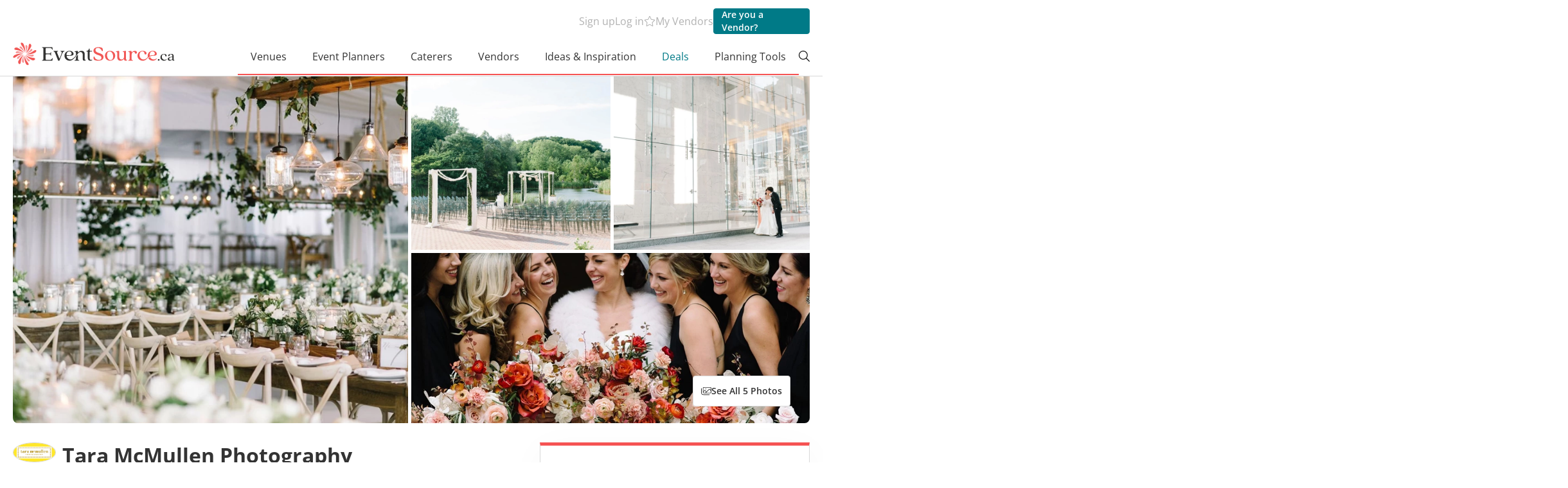

--- FILE ---
content_type: text/html; charset=utf-8
request_url: https://www.eventsource.ca/tara-mcmullen-photography
body_size: 67088
content:
<!DOCTYPE html><html lang="en"><head>
  <meta charset="utf-8">
  <meta http-equiv="X-UA-Compatible" content="IE=edge,chrome=1">
  <title>Tara McMullen Photography, Toronto, Photographers</title>
  <meta name="copyright" content="www.eventsource.ca/">
  <meta name="author" content="www.eventsource.ca/">
  <meta name="revisit-after" content="2 Weeks">
  <meta name="apple-itunes-app" content="app-id=1571711540">

  <style type="text/css" id="fa-auto-css">:root, :host {
  --fa-font-solid: normal 900 1em/1 "Font Awesome 6 Free";
  --fa-font-regular: normal 400 1em/1 "Font Awesome 6 Free";
  --fa-font-light: normal 300 1em/1 "Font Awesome 6 Pro";
  --fa-font-thin: normal 100 1em/1 "Font Awesome 6 Pro";
  --fa-font-duotone: normal 900 1em/1 "Font Awesome 6 Duotone";
  --fa-font-duotone-regular: normal 400 1em/1 "Font Awesome 6 Duotone";
  --fa-font-duotone-light: normal 300 1em/1 "Font Awesome 6 Duotone";
  --fa-font-duotone-thin: normal 100 1em/1 "Font Awesome 6 Duotone";
  --fa-font-brands: normal 400 1em/1 "Font Awesome 6 Brands";
  --fa-font-sharp-solid: normal 900 1em/1 "Font Awesome 6 Sharp";
  --fa-font-sharp-regular: normal 400 1em/1 "Font Awesome 6 Sharp";
  --fa-font-sharp-light: normal 300 1em/1 "Font Awesome 6 Sharp";
  --fa-font-sharp-thin: normal 100 1em/1 "Font Awesome 6 Sharp";
  --fa-font-sharp-duotone-solid: normal 900 1em/1 "Font Awesome 6 Sharp Duotone";
  --fa-font-sharp-duotone-regular: normal 400 1em/1 "Font Awesome 6 Sharp Duotone";
  --fa-font-sharp-duotone-light: normal 300 1em/1 "Font Awesome 6 Sharp Duotone";
  --fa-font-sharp-duotone-thin: normal 100 1em/1 "Font Awesome 6 Sharp Duotone";
}

svg:not(:root).svg-inline--fa, svg:not(:host).svg-inline--fa {
  overflow: visible;
  box-sizing: content-box;
}

.svg-inline--fa {
  display: var(--fa-display, inline-block);
  height: 1em;
  overflow: visible;
  vertical-align: -0.125em;
}
.svg-inline--fa.fa-2xs {
  vertical-align: 0.1em;
}
.svg-inline--fa.fa-xs {
  vertical-align: 0em;
}
.svg-inline--fa.fa-sm {
  vertical-align: -0.0714285705em;
}
.svg-inline--fa.fa-lg {
  vertical-align: -0.2em;
}
.svg-inline--fa.fa-xl {
  vertical-align: -0.25em;
}
.svg-inline--fa.fa-2xl {
  vertical-align: -0.3125em;
}
.svg-inline--fa.fa-pull-left {
  margin-right: var(--fa-pull-margin, 0.3em);
  width: auto;
}
.svg-inline--fa.fa-pull-right {
  margin-left: var(--fa-pull-margin, 0.3em);
  width: auto;
}
.svg-inline--fa.fa-li {
  width: var(--fa-li-width, 2em);
  top: 0.25em;
}
.svg-inline--fa.fa-fw {
  width: var(--fa-fw-width, 1.25em);
}

.fa-layers svg.svg-inline--fa {
  bottom: 0;
  left: 0;
  margin: auto;
  position: absolute;
  right: 0;
  top: 0;
}

.fa-layers-counter, .fa-layers-text {
  display: inline-block;
  position: absolute;
  text-align: center;
}

.fa-layers {
  display: inline-block;
  height: 1em;
  position: relative;
  text-align: center;
  vertical-align: -0.125em;
  width: 1em;
}
.fa-layers svg.svg-inline--fa {
  transform-origin: center center;
}

.fa-layers-text {
  left: 50%;
  top: 50%;
  transform: translate(-50%, -50%);
  transform-origin: center center;
}

.fa-layers-counter {
  background-color: var(--fa-counter-background-color, #ff253a);
  border-radius: var(--fa-counter-border-radius, 1em);
  box-sizing: border-box;
  color: var(--fa-inverse, #fff);
  line-height: var(--fa-counter-line-height, 1);
  max-width: var(--fa-counter-max-width, 5em);
  min-width: var(--fa-counter-min-width, 1.5em);
  overflow: hidden;
  padding: var(--fa-counter-padding, 0.25em 0.5em);
  right: var(--fa-right, 0);
  text-overflow: ellipsis;
  top: var(--fa-top, 0);
  transform: scale(var(--fa-counter-scale, 0.25));
  transform-origin: top right;
}

.fa-layers-bottom-right {
  bottom: var(--fa-bottom, 0);
  right: var(--fa-right, 0);
  top: auto;
  transform: scale(var(--fa-layers-scale, 0.25));
  transform-origin: bottom right;
}

.fa-layers-bottom-left {
  bottom: var(--fa-bottom, 0);
  left: var(--fa-left, 0);
  right: auto;
  top: auto;
  transform: scale(var(--fa-layers-scale, 0.25));
  transform-origin: bottom left;
}

.fa-layers-top-right {
  top: var(--fa-top, 0);
  right: var(--fa-right, 0);
  transform: scale(var(--fa-layers-scale, 0.25));
  transform-origin: top right;
}

.fa-layers-top-left {
  left: var(--fa-left, 0);
  right: auto;
  top: var(--fa-top, 0);
  transform: scale(var(--fa-layers-scale, 0.25));
  transform-origin: top left;
}

.fa-1x {
  font-size: 1em;
}

.fa-2x {
  font-size: 2em;
}

.fa-3x {
  font-size: 3em;
}

.fa-4x {
  font-size: 4em;
}

.fa-5x {
  font-size: 5em;
}

.fa-6x {
  font-size: 6em;
}

.fa-7x {
  font-size: 7em;
}

.fa-8x {
  font-size: 8em;
}

.fa-9x {
  font-size: 9em;
}

.fa-10x {
  font-size: 10em;
}

.fa-2xs {
  font-size: 0.625em;
  line-height: 0.1em;
  vertical-align: 0.225em;
}

.fa-xs {
  font-size: 0.75em;
  line-height: 0.0833333337em;
  vertical-align: 0.125em;
}

.fa-sm {
  font-size: 0.875em;
  line-height: 0.0714285718em;
  vertical-align: 0.0535714295em;
}

.fa-lg {
  font-size: 1.25em;
  line-height: 0.05em;
  vertical-align: -0.075em;
}

.fa-xl {
  font-size: 1.5em;
  line-height: 0.0416666682em;
  vertical-align: -0.125em;
}

.fa-2xl {
  font-size: 2em;
  line-height: 0.03125em;
  vertical-align: -0.1875em;
}

.fa-fw {
  text-align: center;
  width: 1.25em;
}

.fa-ul {
  list-style-type: none;
  margin-left: var(--fa-li-margin, 2.5em);
  padding-left: 0;
}
.fa-ul > li {
  position: relative;
}

.fa-li {
  left: calc(-1 * var(--fa-li-width, 2em));
  position: absolute;
  text-align: center;
  width: var(--fa-li-width, 2em);
  line-height: inherit;
}

.fa-border {
  border-color: var(--fa-border-color, #eee);
  border-radius: var(--fa-border-radius, 0.1em);
  border-style: var(--fa-border-style, solid);
  border-width: var(--fa-border-width, 0.08em);
  padding: var(--fa-border-padding, 0.2em 0.25em 0.15em);
}

.fa-pull-left {
  float: left;
  margin-right: var(--fa-pull-margin, 0.3em);
}

.fa-pull-right {
  float: right;
  margin-left: var(--fa-pull-margin, 0.3em);
}

.fa-beat {
  animation-name: fa-beat;
  animation-delay: var(--fa-animation-delay, 0s);
  animation-direction: var(--fa-animation-direction, normal);
  animation-duration: var(--fa-animation-duration, 1s);
  animation-iteration-count: var(--fa-animation-iteration-count, infinite);
  animation-timing-function: var(--fa-animation-timing, ease-in-out);
}

.fa-bounce {
  animation-name: fa-bounce;
  animation-delay: var(--fa-animation-delay, 0s);
  animation-direction: var(--fa-animation-direction, normal);
  animation-duration: var(--fa-animation-duration, 1s);
  animation-iteration-count: var(--fa-animation-iteration-count, infinite);
  animation-timing-function: var(--fa-animation-timing, cubic-bezier(0.28, 0.84, 0.42, 1));
}

.fa-fade {
  animation-name: fa-fade;
  animation-delay: var(--fa-animation-delay, 0s);
  animation-direction: var(--fa-animation-direction, normal);
  animation-duration: var(--fa-animation-duration, 1s);
  animation-iteration-count: var(--fa-animation-iteration-count, infinite);
  animation-timing-function: var(--fa-animation-timing, cubic-bezier(0.4, 0, 0.6, 1));
}

.fa-beat-fade {
  animation-name: fa-beat-fade;
  animation-delay: var(--fa-animation-delay, 0s);
  animation-direction: var(--fa-animation-direction, normal);
  animation-duration: var(--fa-animation-duration, 1s);
  animation-iteration-count: var(--fa-animation-iteration-count, infinite);
  animation-timing-function: var(--fa-animation-timing, cubic-bezier(0.4, 0, 0.6, 1));
}

.fa-flip {
  animation-name: fa-flip;
  animation-delay: var(--fa-animation-delay, 0s);
  animation-direction: var(--fa-animation-direction, normal);
  animation-duration: var(--fa-animation-duration, 1s);
  animation-iteration-count: var(--fa-animation-iteration-count, infinite);
  animation-timing-function: var(--fa-animation-timing, ease-in-out);
}

.fa-shake {
  animation-name: fa-shake;
  animation-delay: var(--fa-animation-delay, 0s);
  animation-direction: var(--fa-animation-direction, normal);
  animation-duration: var(--fa-animation-duration, 1s);
  animation-iteration-count: var(--fa-animation-iteration-count, infinite);
  animation-timing-function: var(--fa-animation-timing, linear);
}

.fa-spin {
  animation-name: fa-spin;
  animation-delay: var(--fa-animation-delay, 0s);
  animation-direction: var(--fa-animation-direction, normal);
  animation-duration: var(--fa-animation-duration, 2s);
  animation-iteration-count: var(--fa-animation-iteration-count, infinite);
  animation-timing-function: var(--fa-animation-timing, linear);
}

.fa-spin-reverse {
  --fa-animation-direction: reverse;
}

.fa-pulse,
.fa-spin-pulse {
  animation-name: fa-spin;
  animation-direction: var(--fa-animation-direction, normal);
  animation-duration: var(--fa-animation-duration, 1s);
  animation-iteration-count: var(--fa-animation-iteration-count, infinite);
  animation-timing-function: var(--fa-animation-timing, steps(8));
}

@media (prefers-reduced-motion: reduce) {
  .fa-beat,
.fa-bounce,
.fa-fade,
.fa-beat-fade,
.fa-flip,
.fa-pulse,
.fa-shake,
.fa-spin,
.fa-spin-pulse {
    animation-delay: -1ms;
    animation-duration: 1ms;
    animation-iteration-count: 1;
    transition-delay: 0s;
    transition-duration: 0s;
  }
}
@keyframes fa-beat {
  0%, 90% {
    transform: scale(1);
  }
  45% {
    transform: scale(var(--fa-beat-scale, 1.25));
  }
}
@keyframes fa-bounce {
  0% {
    transform: scale(1, 1) translateY(0);
  }
  10% {
    transform: scale(var(--fa-bounce-start-scale-x, 1.1), var(--fa-bounce-start-scale-y, 0.9)) translateY(0);
  }
  30% {
    transform: scale(var(--fa-bounce-jump-scale-x, 0.9), var(--fa-bounce-jump-scale-y, 1.1)) translateY(var(--fa-bounce-height, -0.5em));
  }
  50% {
    transform: scale(var(--fa-bounce-land-scale-x, 1.05), var(--fa-bounce-land-scale-y, 0.95)) translateY(0);
  }
  57% {
    transform: scale(1, 1) translateY(var(--fa-bounce-rebound, -0.125em));
  }
  64% {
    transform: scale(1, 1) translateY(0);
  }
  100% {
    transform: scale(1, 1) translateY(0);
  }
}
@keyframes fa-fade {
  50% {
    opacity: var(--fa-fade-opacity, 0.4);
  }
}
@keyframes fa-beat-fade {
  0%, 100% {
    opacity: var(--fa-beat-fade-opacity, 0.4);
    transform: scale(1);
  }
  50% {
    opacity: 1;
    transform: scale(var(--fa-beat-fade-scale, 1.125));
  }
}
@keyframes fa-flip {
  50% {
    transform: rotate3d(var(--fa-flip-x, 0), var(--fa-flip-y, 1), var(--fa-flip-z, 0), var(--fa-flip-angle, -180deg));
  }
}
@keyframes fa-shake {
  0% {
    transform: rotate(-15deg);
  }
  4% {
    transform: rotate(15deg);
  }
  8%, 24% {
    transform: rotate(-18deg);
  }
  12%, 28% {
    transform: rotate(18deg);
  }
  16% {
    transform: rotate(-22deg);
  }
  20% {
    transform: rotate(22deg);
  }
  32% {
    transform: rotate(-12deg);
  }
  36% {
    transform: rotate(12deg);
  }
  40%, 100% {
    transform: rotate(0deg);
  }
}
@keyframes fa-spin {
  0% {
    transform: rotate(0deg);
  }
  100% {
    transform: rotate(360deg);
  }
}
.fa-rotate-90 {
  transform: rotate(90deg);
}

.fa-rotate-180 {
  transform: rotate(180deg);
}

.fa-rotate-270 {
  transform: rotate(270deg);
}

.fa-flip-horizontal {
  transform: scale(-1, 1);
}

.fa-flip-vertical {
  transform: scale(1, -1);
}

.fa-flip-both,
.fa-flip-horizontal.fa-flip-vertical {
  transform: scale(-1, -1);
}

.fa-rotate-by {
  transform: rotate(var(--fa-rotate-angle, 0));
}

.fa-stack {
  display: inline-block;
  vertical-align: middle;
  height: 2em;
  position: relative;
  width: 2.5em;
}

.fa-stack-1x,
.fa-stack-2x {
  bottom: 0;
  left: 0;
  margin: auto;
  position: absolute;
  right: 0;
  top: 0;
  z-index: var(--fa-stack-z-index, auto);
}

.svg-inline--fa.fa-stack-1x {
  height: 1em;
  width: 1.25em;
}
.svg-inline--fa.fa-stack-2x {
  height: 2em;
  width: 2.5em;
}

.fa-inverse {
  color: var(--fa-inverse, #fff);
}

.sr-only,
.fa-sr-only {
  position: absolute;
  width: 1px;
  height: 1px;
  padding: 0;
  margin: -1px;
  overflow: hidden;
  clip: rect(0, 0, 0, 0);
  white-space: nowrap;
  border-width: 0;
}

.sr-only-focusable:not(:focus),
.fa-sr-only-focusable:not(:focus) {
  position: absolute;
  width: 1px;
  height: 1px;
  padding: 0;
  margin: -1px;
  overflow: hidden;
  clip: rect(0, 0, 0, 0);
  white-space: nowrap;
  border-width: 0;
}

.svg-inline--fa .fa-primary {
  fill: var(--fa-primary-color, currentColor);
  opacity: var(--fa-primary-opacity, 1);
}

.svg-inline--fa .fa-secondary {
  fill: var(--fa-secondary-color, currentColor);
  opacity: var(--fa-secondary-opacity, 0.4);
}

.svg-inline--fa.fa-swap-opacity .fa-primary {
  opacity: var(--fa-secondary-opacity, 0.4);
}

.svg-inline--fa.fa-swap-opacity .fa-secondary {
  opacity: var(--fa-primary-opacity, 1);
}

.svg-inline--fa mask .fa-primary,
.svg-inline--fa mask .fa-secondary {
  fill: black;
}</style><link rel="preload" href="/content/fonts/open-sans-v29-latin-ext_latin_cyrillic-ext_cyrillic-regular.woff2" crossorigin="anonymous" as="font" type="font/woff2">
  <link rel="preload" href="/content/fonts/open-sans-v29-latin-ext_latin_cyrillic-ext_cyrillic-600.woff2" crossorigin="anonymous" as="font" type="font/woff2">
  <link rel="preload" href="/content/fonts/open-sans-v29-latin-ext_latin_cyrillic-ext_cyrillic-700.woff2" crossorigin="anonymous" as="font" type="font/woff2">

  <link rel="preconnect" href="https://www.google-analytics.com" crossorigin="anonymous">
  <link rel="dns-prefetch" href="https://www.google-analytics.com">
  <link rel="preconnect" href="https://maps.googleapis.com" crossorigin="anonymous">
  <link rel="dns-prefetch" href="https://maps.googleapis.com">
  <link rel="preconnect" href="https://connect.facebook.net" crossorigin="anonymous">
  <link rel="dns-prefetch" href="https://connect.facebook.net">

  <link rel="canonical" href="https://www.eventsource.ca/tara-mcmullen-photography">
  <link rel="shortcut icon" type="image/x-icon" href="/img/fav/favicon.ico">
  <link rel="icon" type="image/png" sizes="32x32" href="/img/fav/favicon-32x32.png">
  <link rel="icon" type="image/png" sizes="16x16" href="/img/fav/favicon-16x16.png">
  <link rel="apple-touch-icon" sizes="57x57" href="/img/fav/apple-icon-57x57.png">
  <link rel="apple-touch-icon" sizes="60x60" href="/img/fav/apple-icon-60x60.png">
  <link rel="apple-touch-icon" sizes="72x72" href="/img/fav/apple-icon-72x72.png">
  <link rel="apple-touch-icon" sizes="76x76" href="/img/fav/apple-icon-76x76.png">
  <link rel="apple-touch-icon" sizes="114x114" href="/img/fav/apple-icon-114x114.png">
  <link rel="apple-touch-icon" sizes="120x120" href="/img/fav/apple-icon-120x120.png">
  <link rel="apple-touch-icon" sizes="144x144" href="/img/fav/apple-icon-144x144.png">
  <link rel="apple-touch-icon" sizes="152x152" href="/img/fav/apple-icon-152x152.png">
  <link rel="apple-touch-icon" sizes="180x180" href="/img/fav/apple-icon-180x180.png">
  <link rel="apple-touch-icon-precomposed" sizes="57x57" href="/img/fav/apple-icon-57x57-precomposed.png">
  <link rel="apple-touch-icon-precomposed" sizes="60x60" href="/img/fav/apple-icon-60x60-precomposed.png">
  <link rel="apple-touch-icon-precomposed" sizes="72x72" href="/img/fav/apple-icon-72x72-precomposed.png">
  <link rel="apple-touch-icon-precomposed" sizes="76x76" href="/img/fav/apple-icon-76x76-precomposed.png">
  <link rel="apple-touch-icon-precomposed" sizes="114x114" href="/img/fav/apple-icon-114x114-precomposed.png">
  <link rel="apple-touch-icon-precomposed" sizes="120x120" href="/img/fav/apple-icon-120x120-precomposed.png">
  <link rel="apple-touch-icon-precomposed" sizes="144x144" href="/img/fav/apple-icon-144x144-precomposed.png">
  <link rel="apple-touch-icon-precomposed" sizes="152x152" href="/img/fav/apple-icon-152x152-precomposed.png">
  <link rel="apple-touch-icon-precomposed" sizes="180x180" href="/img/fav/apple-icon-180x180-precomposed.png">
  <link rel="manifest" href="/img/fav/site.webmanifest">
  <link rel="mask-icon" href="/img/fav/safari-pinned-tab.svg" color="#f05655">
  <meta name="msapplication-TileColor" content="#da532c">
  <meta name="theme-color" content="#ffffff">

  <style>
    /* open-sans-regular - latin-ext_latin_cyrillic-ext_cyrillic */
    @font-face {
      font-family: 'Open Sans';
      font-style: normal;
      font-weight: 400;
      src: url('/content/fonts/open-sans-v29-latin-ext_latin_cyrillic-ext_cyrillic-regular.woff2') format('woff2');
    }

    /* open-sans-600 - latin-ext_latin_cyrillic-ext_cyrillic */
    @font-face {
      font-family: 'Open Sans';
      font-style: normal;
      font-weight: 600;
      src: url('/content/fonts/open-sans-v29-latin-ext_latin_cyrillic-ext_cyrillic-600.woff2') format('woff2');
    }

    /* open-sans-700 - latin-ext_latin_cyrillic-ext_cyrillic */
    @font-face {
      font-family: 'Open Sans';
      font-style: normal;
      font-weight: 700;
      src: url('/content/fonts/open-sans-v29-latin-ext_latin_cyrillic-ext_cyrillic-700.woff2') format('woff2');
    }
  </style>

  <!-- Google Tag Manager -->
  <script type="c119c1dab45a27af1185fb1a-text/javascript">(function (w, d, s, l, i) {
      w[l] = w[l] || []; w[l].push({
        'gtm.start':
          new Date().getTime(), event: 'gtm.js'
      }); var f = d.getElementsByTagName(s)[0],
        j = d.createElement(s), dl = l != 'dataLayer' ? '&l=' + l : ''; j.async = true; j.src =
          'https://www.googletagmanager.com/gtm.js?id=' + i + dl; f.parentNode.insertBefore(j, f);
    })(window, document, 'script', 'dataLayer', 'GTM-MNTPGJ');</script>
  <!-- End Google Tag Manager -->

  <meta name="rating" content="General">
  <meta name="y_key" content="bae7822023bb23e7">
  <meta name="msvalidate.01" content="0CAED6CF0B23DFB4D9A07407B3B20139">
  <meta http-equiv="Content-Type" content="text/html; charset=utf-8;">
  <meta name="viewport" content="width=device-width, user-scalable=0, minimum-scale=1.0, maximum-scale=1.0">
  <meta name="apple-mobile-web-app-capable" content="yes">

  <link rel="search" type="application/opensearchdescription+xml" title="EventSource.ca" href="/opensearch.xml">
  <meta name="description" content="Tara McMullen Photography has been featured on the EventSource.ca blog. EventSource.ca features venues, caterers, photographers, florists and more - everything you need to plan your special event.">
  <meta name="robots" content="index, follow" id="robots"><script type="application/ld+json" class="json-ld-schema breadcrumbs-schema">{"@context":"https://schema.org","@type":"BreadcrumbList","itemListElement":[{"@context":"https://schema.org","@type":"ListItem","position":1,"item":{"@id":"/","name":"Home"}},{"@context":"https://schema.org","@type":"ListItem","position":2,"item":{"@id":"/photographers","name":"Photographers"}}]}</script><script type="application/ld+json" class="json-ld-schema events-schema">[]</script><script type="application/ld+json" class="json-ld-schema faq-schema">{"@context":"https://schema.org","@type":"FAQPage","mainEntity":[{"@type":"Question","name":"What types of events can Tara McMullen Photography host?","acceptedAnswer":{"@type":"Answer","text":"Weddings"}}]}</script><script type="application/ld+json" class="json-ld-schema localbusiness-schema">{"@context":"https://schema.org","@type":"LocalBusiness","@id":"https://www.eventsource.ca/tara-mcmullen-photography#localbusiness","name":"Tara McMullen Photography","description":"Tara McMullen Photography has been featured on the EventSource.ca blog. EventSource.ca features venues, caterers, photographers, florists and more - everything you need to plan your special event.","logo":"https://www.eventsource.ca/listings/TaraMcMullenPhotography/logo/logo.png","image":[{"@context":"https://schema.org","@type":"ImageObject","url":"https://www.eventsource.ca/listings/TaraMcMullenPhotography/gallery/tara-mcmullen-photography-toronto-001-full_size.jpg","width":1440,"height":959},{"@context":"https://schema.org","@type":"ImageObject","url":"https://www.eventsource.ca/listings/TaraMcMullenPhotography/gallery/tara-mcmullen-photography-toronto-002-full_size.jpg","width":1440,"height":958},{"@context":"https://schema.org","@type":"ImageObject","url":"https://www.eventsource.ca/listings/TaraMcMullenPhotography/gallery/tara-mcmullen-photography-toronto-003-full_size.jpg","width":1440,"height":958},{"@context":"https://schema.org","@type":"ImageObject","url":"https://www.eventsource.ca/listings/TaraMcMullenPhotography/gallery/tara-mcmullen-photography-toronto-004-full_size.jpg","width":1440,"height":958},{"@context":"https://schema.org","@type":"ImageObject","url":"https://www.eventsource.ca/listings/TaraMcMullenPhotography/gallery/tara-mcmullen-photography-toronto-005-full_size.jpg","width":1440,"height":961}],"priceRange":"","url":"https://www.eventsource.ca/tara-mcmullen-photography","telephone":"","sameAs":["http://taramcmullen.com/"],"address":{"@type":"PostalAddress","addressLocality":"Toronto","addressRegion":"ON","streetAddress":"","postalCode":"","addressCountry":{"@type":"Country","name":"CA"}},"geo":{"@type":"GeoCoordinates","latitude":43.653225,"longitude":-79.383186},"hasMap":"https://www.google.com/maps/place/43.653225,-79.383186","amenityFeature":[],"review":[]}</script><script type="application/ld+json" class="json-ld-schema org-schema">{"@context":"https://schema.org","@type":"Organization","name":"EventSource.ca","url":"https://www.eventsource.ca/","logo":"https://www.eventsource.ca/img/base/logo.svg","alternateName":"EventSource","sameAs":["https://www.facebook.com/eventsource.ca","https://x.com/EventSourceCA","https://www.instagram.com/eventsource.ca"]}</script>

  <base href="/">

<link rel="stylesheet" href="/apps/browser/styles-GG3GKLJR.css" crossorigin="use-credentials"><style ng-app-id="es">[_nghost-es-c415448651]{position:relative;display:block;pointer-events:none}[_nghost-es-c415448651]   .ngx-spinner[_ngcontent-es-c415448651]{transition:.35s linear all;display:block;position:absolute;top:5px;left:0px}[_nghost-es-c415448651]   .ngx-spinner[_ngcontent-es-c415448651]   .ngx-spinner-icon[_ngcontent-es-c415448651]{width:14px;height:14px;border:solid 2px transparent;border-top-color:inherit;border-left-color:inherit;border-radius:50%;-webkit-animation:_ngcontent-es-c415448651_loading-bar-spinner .4s linear infinite;animation:_ngcontent-es-c415448651_loading-bar-spinner .4s linear infinite}[_nghost-es-c415448651]   .ngx-bar[_ngcontent-es-c415448651]{transition:width .35s;position:absolute;top:0;left:0;width:100%;height:2px;border-bottom-right-radius:1px;border-top-right-radius:1px}[dir=rtl]   [_nghost-es-c415448651]   .ngx-bar[_ngcontent-es-c415448651]{right:0;left:unset}[fixed=true][_nghost-es-c415448651]{z-index:10002}[fixed=true][_nghost-es-c415448651]   .ngx-bar[_ngcontent-es-c415448651]{position:fixed}[fixed=true][_nghost-es-c415448651]   .ngx-spinner[_ngcontent-es-c415448651]{position:fixed;top:10px;left:10px}[dir=rtl]   [fixed=true][_nghost-es-c415448651]   .ngx-spinner[_ngcontent-es-c415448651]{right:10px;left:unset}@-webkit-keyframes _ngcontent-es-c415448651_loading-bar-spinner{0%{transform:rotate(0)}to{transform:rotate(360deg)}}@keyframes _ngcontent-es-c415448651_loading-bar-spinner{0%{transform:rotate(0)}to{transform:rotate(360deg)}}</style><style ng-app-id="es">.es-pre-wrapper[_ngcontent-es-c2326848650]{width:100%}.es-pre-wrapper.grey[_ngcontent-es-c2326848650]{background-color:var(--color-grey-bg)}.es-wrapper[_ngcontent-es-c2326848650]{padding-left:20px;padding-right:20px}@media (max-width: 480px){.es-wrapper[_ngcontent-es-c2326848650]{padding-left:15px;padding-right:15px}}.es-container[_ngcontent-es-c2326848650]{width:100%;max-width:1360px;margin-left:auto;margin-right:auto}@media (max-width: 1200px){.es-container[_ngcontent-es-c2326848650]{max-width:1200px}}@media (min-width: 768px) and (max-width: 989px){.es-container[_ngcontent-es-c2326848650]{max-width:990px}}@media (max-width: 767px){.es-container[_ngcontent-es-c2326848650]{max-width:100%}}.dp-none[_ngcontent-es-c2326848650]{display:none!important}@media (min-width: 990px){.desktop-none[_ngcontent-es-c2326848650]{display:none!important}}@media (max-width: 989px){.mobile-none[_ngcontent-es-c2326848650]{display:none!important}}[_nghost-es-c2326848650]{position:relative;z-index:800;--hdr-text-color-alt: #B2B2B2;--hdr-text-size-title: 18px;--hdr-text-size: 16px}@media (max-width: 1200px){[_nghost-es-c2326848650]{--hdr-text-size-title: 16px;--hdr-text-size: 14px}}[_nghost-es-c2326848650]     .nav__title{margin:0;font-size:var(--hdr-text-size-title);font-weight:700;color:var(--text-color);line-height:20px}[_nghost-es-c2326848650]     .nav__title--separator{position:relative;display:flex;width:100%;justify-content:center;align-items:center;z-index:2}[_nghost-es-c2326848650]     .nav__title--separator:before{content:"";display:block;width:100%;height:1px;background:#d9d9d9;z-index:-1;position:absolute;left:50%;top:50%;translate:-50%}[_nghost-es-c2326848650]     .nav__title--separator span{padding:12px 20px;background:#fff}[_nghost-es-c2326848650]     .nav__link{font-size:var(--hdr-text-size);text-decoration:none;color:var(--text-color);transition:.3s color}[_nghost-es-c2326848650]     .nav__link.hdr-alt-color{color:var(--hdr-text-color-alt)}[_nghost-es-c2326848650]     .nav__link.--active{color:var(--color-red)}[_nghost-es-c2326848650]     .nav__link:hover{color:var(--color-red)}[_nghost-es-c2326848650]     .nav__link:hover:before{scale:1}.header-global-bg[_ngcontent-es-c2326848650]{display:none}@media (min-width: 990px){.header-global-bg[_ngcontent-es-c2326848650]{display:block;position:absolute;width:100%;height:100%;background-color:#fff;z-index:1}}@media (min-width: 990px){.header-wrapper[_ngcontent-es-c2326848650]{position:relative;padding:13px 20px 0;background-color:#fff;z-index:2}}@media (min-width: 768px) and (max-width: 1024px){.header-wrapper[_ngcontent-es-c2326848650]{padding:0}}@media (max-width: 767px){.header-wrapper[_ngcontent-es-c2326848650]   es-mobile-header[_ngcontent-es-c2326848650]{position:relative;z-index:2}}</style><style ng-app-id="es">.es-pre-wrapper[_ngcontent-es-c2902832650]{width:100%}.es-pre-wrapper.grey[_ngcontent-es-c2902832650]{background-color:var(--color-grey-bg)}.es-wrapper[_ngcontent-es-c2902832650]{padding-left:20px;padding-right:20px}@media (max-width: 480px){.es-wrapper[_ngcontent-es-c2902832650]{padding-left:15px;padding-right:15px}}.es-container[_ngcontent-es-c2902832650]{width:100%;max-width:1360px;margin-left:auto;margin-right:auto}@media (max-width: 1200px){.es-container[_ngcontent-es-c2902832650]{max-width:1200px}}@media (min-width: 768px) and (max-width: 989px){.es-container[_ngcontent-es-c2902832650]{max-width:990px}}@media (max-width: 767px){.es-container[_ngcontent-es-c2902832650]{max-width:100%}}.dp-none[_ngcontent-es-c2902832650]{display:none!important}@media (min-width: 990px){.desktop-none[_ngcontent-es-c2902832650]{display:none!important}}@media (max-width: 989px){.mobile-none[_ngcontent-es-c2902832650]{display:none!important}}[_nghost-es-c2902832650]{display:flex;flex-direction:column;margin:0 auto;border-top:1px solid #D9D9D9}[_nghost-es-c2902832650]     .venues-section .faq-section{padding-top:0}.details-wrapper[_ngcontent-es-c2902832650]{display:flex;flex-direction:column;margin:0 auto}[_nghost-es-c2902832650]     .details-section{padding-left:20px;padding-right:20px}[_nghost-es-c2902832650]     .details-section--merged{display:flex;flex-direction:column;gap:0}[_nghost-es-c2902832650]     .details-section--merged es-nav-section .nav__tabs{margin:30px 0}@media (max-width: 767px){[_nghost-es-c2902832650]     .details-section--merged es-nav-section .nav__tabs{margin:20px 0}}[_nghost-es-c2902832650]     .details-section--ignored{padding-left:0;padding-right:0}[_nghost-es-c2902832650]     .details-section.grey{background-color:#fafafa}[_nghost-es-c2902832650]     .details-section.free{padding:30px}@media (max-width: 767px){[_nghost-es-c2902832650]     .details-section.free{padding:30px 0;margin-top:-20px}}[_nghost-es-c2902832650]     .details-section.overflow-hidden{overflow:hidden}[_nghost-es-c2902832650]     .details-section.details-blog{padding-left:20px;padding-right:0}[_nghost-es-c2902832650]     .details-section.details-blog   es-scrollsnap .scrollsnap__arrow--left{left:-18px}[_nghost-es-c2902832650]     .details-section.details-blog   es-scrollsnap .scrollsnap__arrow--right{right:-18px}@media (max-width: 767px){[_nghost-es-c2902832650]     .details-section.details-blog   es-scrollsnap .scrollsnap__arrow--right{right:2px}}@media (max-width: 767px){[_nghost-es-c2902832650]     .details-section.details-blog   es-scrollsnap .scrollsnap__container{gap:10px;scroll-padding-left:20px;scroll-padding-right:20px;padding-left:20px;padding-right:20px;margin-left:-20px}}[_nghost-es-c2902832650]     .details-section .upcoming-events{display:flex;flex-direction:column;gap:20px}.details-content[_ngcontent-es-c2902832650]{display:flex;flex-direction:column;margin-top:20px;margin-bottom:20px}.details-content[_ngcontent-es-c2902832650]   .details-inner[_ngcontent-es-c2902832650]{display:flex;flex-direction:column;grid-gap:20px}.details-content[_ngcontent-es-c2902832650]   .details-inner[_ngcontent-es-c2902832650]   .limited-profile-msg[_ngcontent-es-c2902832650]{display:flex;gap:20px;line-height:34px}.details-content[_ngcontent-es-c2902832650]   .details-inner[_ngcontent-es-c2902832650]   .limited-profile-msg[_ngcontent-es-c2902832650]   a[_ngcontent-es-c2902832650]{white-space:nowrap}.details-content[_ngcontent-es-c2902832650]   .sidebar[_ngcontent-es-c2902832650]{display:none}.details-footer[_ngcontent-es-c2902832650]{padding:30px 0!important}.details-footer[_ngcontent-es-c2902832650]     es-scrollsnap .scrollsnap__arrow--left{left:2px}.details-footer[_ngcontent-es-c2902832650]     es-scrollsnap .scrollsnap__arrow--right{right:2px}es-quick-message[_ngcontent-es-c2902832650]{position:sticky;bottom:0}@media (min-width: 990px){.details-wrapper[_ngcontent-es-c2902832650]{padding:0 20px}.details-section[_ngcontent-es-c2902832650], .details-section.details-blog[_ngcontent-es-c2902832650]{padding:0}.details-content[_ngcontent-es-c2902832650]{grid-template-areas:"detailsContent detailsSidebar";display:grid;grid-template-columns:minmax(0,1fr) minmax(0,420px);margin-top:30px;margin-bottom:60px;grid-gap:50px}.details-content.no-sidebar[_ngcontent-es-c2902832650]{grid-template-columns:1fr}.details-content[_ngcontent-es-c2902832650]   .details-inner[_ngcontent-es-c2902832650]{display:flex;grid-area:detailsContent;gap:30px}.details-content[_ngcontent-es-c2902832650]   .details-inner[_ngcontent-es-c2902832650]   .limited-profile-msg[_ngcontent-es-c2902832650]{margin:30px 0;font-size:28px;line-height:38px}.details-content[_ngcontent-es-c2902832650]   .sidebar[_ngcontent-es-c2902832650]{display:block;grid-area:detailsSidebar;z-index:0}.details-content[_ngcontent-es-c2902832650]   .sidebar[_ngcontent-es-c2902832650]   es-details-sidebar[_ngcontent-es-c2902832650]{padding:0;transition:padding .3s ease}.details-content[_ngcontent-es-c2902832650]   .sidebar.shift[_ngcontent-es-c2902832650]   es-details-sidebar[_ngcontent-es-c2902832650]{padding-top:125px}.details-content[_ngcontent-es-c2902832650]   .sidebar.shift-ex[_ngcontent-es-c2902832650]   es-details-sidebar[_ngcontent-es-c2902832650]{padding-top:165px}.details-footer[_ngcontent-es-c2902832650]{padding:70px 20px!important}es-quick-message[_ngcontent-es-c2902832650]{display:none}}@media (max-width: 1200px){.details-content[_ngcontent-es-c2902832650]{grid-template-columns:minmax(0,1fr) minmax(0,340px)}}.free-listing-content[_ngcontent-es-c2902832650]     .row .col-md-8{width:100%}.free-listing-content.free-listing-sticky[_ngcontent-es-c2902832650]     .row .col-md-8{width:66.66666667%}.shutdown-listing-content[_ngcontent-es-c2902832650]     #blog-section{max-height:none}.details-description[_ngcontent-es-c2902832650]{padding-left:0}.details-description.alert[_ngcontent-es-c2902832650]   span[_ngcontent-es-c2902832650]{color:#333}.details-description.alert[_ngcontent-es-c2902832650]   span[_ngcontent-es-c2902832650]:first-child{margin-top:4px}.details-description.alert[_ngcontent-es-c2902832650]   span[_ngcontent-es-c2902832650]   fa-icon[_ngcontent-es-c2902832650]{font-size:27px}.details-description.alert[_ngcontent-es-c2902832650]   span[_ngcontent-es-c2902832650]   a[_ngcontent-es-c2902832650]{float:none;color:var(--color-red)}.details-description[_ngcontent-es-c2902832650]   h3[_ngcontent-es-c2902832650]{display:flex;align-items:center;font-size:24px;font-weight:700;line-height:1.3;column-gap:10px}.section-background__grey[_ngcontent-es-c2902832650], .section-background__white[_ngcontent-es-c2902832650]{width:100vw}.details-content[_ngcontent-es-c2902832650]   .affix[_ngcontent-es-c2902832650]{position:fixed;top:-25px}.description-container[_ngcontent-es-c2902832650]{padding-bottom:0;padding-top:0}.description-container[_ngcontent-es-c2902832650]   .description-desktop[_ngcontent-es-c2902832650]{width:66.6%;margin-top:20px}.description-container[_ngcontent-es-c2902832650]   .description-desktop[_ngcontent-es-c2902832650]   h3[_ngcontent-es-c2902832650]{font-size:24px;font-weight:700;line-height:22px;display:none}.details-content[_ngcontent-es-c2902832650]   .container[_ngcontent-es-c2902832650]{position:relative}.details-content[_ngcontent-es-c2902832650]   hr[_ngcontent-es-c2902832650]{margin:0;border-color:#d9d9d9}.details-content.top-content[_ngcontent-es-c2902832650]   hr[_ngcontent-es-c2902832650]{margin:40px 0 0}.details-content.tabs-section[_ngcontent-es-c2902832650]   .nav-tabs[_ngcontent-es-c2902832650]{margin-top:20px}.details-content.tabs-section[_ngcontent-es-c2902832650]   .nav-tabs[_ngcontent-es-c2902832650] > li[_ngcontent-es-c2902832650]{float:left}.container.full-height[_ngcontent-es-c2902832650]{position:absolute;width:415px;opacity:0;bottom:auto;padding:0;height:auto;min-height:200px;top:450px;z-index:100}.fixed-buttons.contact-vendor[_ngcontent-es-c2902832650]   .btn-red[_ngcontent-es-c2902832650]{display:inline-block;width:70%;height:46px;border-radius:3px;margin:16px 8px 0 auto}.fixed-buttons.contact-vendor[_ngcontent-es-c2902832650]   .btn-red[_ngcontent-es-c2902832650]:hover, .fixed-buttons.contact-vendor[_ngcontent-es-c2902832650]   .btn-red[_ngcontent-es-c2902832650]:focus{background-color:#f56868;color:#fff}.fixed-buttons.contact-vendor[_ngcontent-es-c2902832650]   .to-top[_ngcontent-es-c2902832650]{bottom:17px;display:inline-block!important;margin:0;right:auto;-webkit-transition:all .3s ease;-o-transition:all .3s ease;transition:all .3s ease;opacity:.7!important;height:46px;width:auto!important;padding:12px 16px;vertical-align:bottom}.fixed-buttons.contact-vendor[_ngcontent-es-c2902832650]   .to-top[_ngcontent-es-c2902832650]:hover, .fixed-buttons.contact-vendor[_ngcontent-es-c2902832650]   .to-top[_ngcontent-es-c2902832650]:focus{background-color:#f56868}.fixed-buttons.contact-vendor[_ngcontent-es-c2902832650]   .to-top[_ngcontent-es-c2902832650]   fa-icon[_ngcontent-es-c2902832650]{font-size:18px;color:#fff;right:0;bottom:17px}  .lg-on .fixed-buttons{display:none!important}  .modal-review-gallery__container{left:0}#description[_ngcontent-es-c2902832650]     .text-wrapper{margin-bottom:10px;word-break:break-word}[_nghost-es-c2902832650]     .details-section#details-other-viewing{padding:0}.right-part-inner[_ngcontent-es-c2902832650]{margin-left:-92px;display:block;float:left;width:420px;margin-top:-60px;transform:translateZ(0);padding-top:0;transition:padding-top .3s linear}.right-part-inner.sidebar-fixed[_ngcontent-es-c2902832650]{position:fixed;margin-top:0}@media screen and (max-width: 1820px){.right-part-inner[_ngcontent-es-c2902832650]{margin-left:-78px}}@media screen and (max-width: 1760px){.right-part-inner[_ngcontent-es-c2902832650]{margin-left:-68px}}@media screen and (max-width: 1720px){.right-part-inner[_ngcontent-es-c2902832650]{margin-left:-62px}}@media screen and (max-width: 1660px){.right-part-inner[_ngcontent-es-c2902832650]{margin-left:-52px}}@media screen and (max-width: 1620px){.right-part-inner[_ngcontent-es-c2902832650]{margin-left:-44px}}@media screen and (max-width: 1520px){.right-part-inner[_ngcontent-es-c2902832650]{margin-left:-28px}}@media screen and (max-width: 1460px){.right-part-inner[_ngcontent-es-c2902832650]{margin-left:-20px}}@media screen and (max-width: 1420px){.right-part-inner[_ngcontent-es-c2902832650]{margin-left:-11px}}@media screen and (max-width: 1380px){.right-part-inner[_ngcontent-es-c2902832650]{margin-left:-5px}}@media screen and (max-width: 1320px){.right-part-inner[_ngcontent-es-c2902832650]{margin-left:-17px}}@media screen and (max-width: 1300px){.right-part-inner[_ngcontent-es-c2902832650]{margin-left:-24px}}@media screen and (max-width: 1280px){.right-part-inner[_ngcontent-es-c2902832650]{margin-left:-30px}}@media screen and (max-width: 1260px){.right-part-inner[_ngcontent-es-c2902832650]{margin-left:-36px}}@media screen and (max-width: 1320px){.right-part-inner[_ngcontent-es-c2902832650]{margin-left:-43px}}@media screen and (max-width: 1220px){.right-part-inner[_ngcontent-es-c2902832650]{margin-left:-45px}}@media screen and (max-width: 1200px){.right-part-inner[_ngcontent-es-c2902832650]{width:320px;margin-left:44px}}@media screen and (max-width: 1180px){.right-part-inner[_ngcontent-es-c2902832650]{margin-left:37px}}@media screen and (max-width: 1160px){.right-part-inner[_ngcontent-es-c2902832650]{margin-left:30px}}@media screen and (max-width: 1140px){.right-part-inner[_ngcontent-es-c2902832650]{margin-left:22px}}@media screen and (max-width: 1120px){.right-part-inner[_ngcontent-es-c2902832650]{margin-left:17px}}@media screen and (max-width: 1100px){.right-part-inner[_ngcontent-es-c2902832650]{margin-left:10px}}@media screen and (max-width: 1080px){.right-part-inner[_ngcontent-es-c2902832650]{margin-left:2px}}@media screen and (max-width: 1060px){.right-part-inner[_ngcontent-es-c2902832650]{margin-left:-4px}}@media screen and (max-width: 1040px){.right-part-inner[_ngcontent-es-c2902832650]{margin-left:-8px}}@media screen and (max-width: 1020px){.right-part-inner[_ngcontent-es-c2902832650]{margin-left:-16px}}@media screen and (max-width: 1000px){.right-part-inner[_ngcontent-es-c2902832650]{margin-left:-23px}}@media screen and (max-width: 991px){.right-part-inner[_ngcontent-es-c2902832650]{display:block;position:relative;margin:auto;top:0;float:none}}@media screen and (max-width: 767px){.right-part-inner[_ngcontent-es-c2902832650]{display:none}.tabbar[_ngcontent-es-c2902832650]   .flex-row[_ngcontent-es-c2902832650]   li.active[_ngcontent-es-c2902832650]   a[_ngcontent-es-c2902832650]{color:var(--color-red)}}@media screen and (max-width: 991px){[_nghost-es-c2902832650]     .details-section#similar-section, [_nghost-es-c2902832650]     .details-section#details-other-viewing{padding:0}[_nghost-es-c2902832650]     .details-section#similar-section   .scrollsnap__item:first-child, [_nghost-es-c2902832650]     .details-section#details-other-viewing   .scrollsnap__item:first-child{margin-left:20px}[_nghost-es-c2902832650]     .details-section#similar-section .tab-content   .scrollsnap__container, [_nghost-es-c2902832650]     .details-section#details-other-viewing .tab-content   .scrollsnap__container{padding-left:20px;scroll-padding-left:20px;padding-right:20px;scroll-padding-right:20px}.free-listing-sticky[_ngcontent-es-c2902832650]{overflow:hidden}.free-listing-content.free-listing-sticky[_ngcontent-es-c2902832650]     .row .col-md-8{width:100%}.details-description[_ngcontent-es-c2902832650]{width:100%;padding:30px 0}.details-description[_ngcontent-es-c2902832650]   h3[_ngcontent-es-c2902832650]{margin-top:0;margin-bottom:15px}.details-content.top-content[_ngcontent-es-c2902832650]{padding:25px 0 0}.description-container[_ngcontent-es-c2902832650]   .description-desktop[_ngcontent-es-c2902832650]{width:100%}.description-container[_ngcontent-es-c2902832650]   .description-desktop[_ngcontent-es-c2902832650]   h3[_ngcontent-es-c2902832650]{display:block}.description-container.tablet[_ngcontent-es-c2902832650]{display:flex}.description-container.tablet[_ngcontent-es-c2902832650]   .details-hero-thumb[_ngcontent-es-c2902832650]{min-width:150px;width:150px;height:150px;border:1px solid #d1d2d1;background:#fff;display:flex;margin-right:30px}.description-container.tablet[_ngcontent-es-c2902832650]   .details-hero-thumb[_ngcontent-es-c2902832650]   .img-responsive[_ngcontent-es-c2902832650]{margin:auto}.container.full-height[_ngcontent-es-c2902832650]{left:0}.container.full-height[_ngcontent-es-c2902832650]{position:relative;height:auto;top:auto;bottom:auto;width:320px;z-index:0;padding-left:0;opacity:1}}.wrapper-partners[_ngcontent-es-c2902832650]{display:grid;grid-template-columns:1fr 1fr;row-gap:15px;column-gap:95px;overflow:hidden;transition:max-height .3s ease-in-out}#partner-listing[_ngcontent-es-c2902832650]   .btn-white[_ngcontent-es-c2902832650]{margin-top:20px;width:fit-content}.details-control[_ngcontent-es-c2902832650]     .tablet-logo{display:none}@media only screen and (min-device-width: 768px) and (max-device-width: 1024px) and (orientation: portrait),only screen and (min-device-width: 768px) and (max-device-width: 1024px) and (orientation: portrait) and (-webkit-min-device-pixel-ratio: 2){.details-control[_ngcontent-es-c2902832650]     .desktop-logo{display:none}.details-control[_ngcontent-es-c2902832650]     .tablet-logo{display:flex}}@media only screen and (min-device-width: 768px) and (max-device-width: 1024px) and (orientation: landscape),only screen and (min-device-width: 768px) and (max-device-width: 1024px) and (orientation: landscape) and (-webkit-min-device-pixel-ratio: 2){.details-control[_ngcontent-es-c2902832650]     .desktop-logo{display:block}.details-control[_ngcontent-es-c2902832650]     .tablet-logo{display:none}}@media screen and (max-width: 845px){.details-description[_ngcontent-es-c2902832650]{width:100%;padding:0}}@media screen and (min-width: 767px){.sliding-content-new[_ngcontent-es-c2902832650]{padding-top:60px}.section-background__grey[_ngcontent-es-c2902832650]{background-color:#f9f9f9}.section-background__white[_ngcontent-es-c2902832650]{background-color:#fff}}@media screen and (max-width: 767px){.details-description-alert-section[_ngcontent-es-c2902832650]{display:flex;align-items:center}.sliding-content-new[_ngcontent-es-c2902832650]{overflow:hidden}.details-description[_ngcontent-es-c2902832650]{overflow:hidden;margin:0 auto;padding:0}.details-description.alert[_ngcontent-es-c2902832650]   h3[_ngcontent-es-c2902832650]{margin:0;font-size:16px}.details-description.alert[_ngcontent-es-c2902832650]   h3[_ngcontent-es-c2902832650]   span[_ngcontent-es-c2902832650]{margin-top:3px}.details-description.alert[_ngcontent-es-c2902832650]   h3[_ngcontent-es-c2902832650]   span[_ngcontent-es-c2902832650]   fa-icon[_ngcontent-es-c2902832650]{font-size:27px;color:#000}.details-description-section[_ngcontent-es-c2902832650]{margin-bottom:10px;margin-top:10px}.details-content[_ngcontent-es-c2902832650]   .container[_ngcontent-es-c2902832650]{padding:0}.details-content.top-content[_ngcontent-es-c2902832650] + .container.full-height[_ngcontent-es-c2902832650]{display:none!important}.details-content.top-content[_ngcontent-es-c2902832650]{padding:10px 0}.border-top[_ngcontent-es-c2902832650]{border-top:1px solid #efefef}.flex-row[_ngcontent-es-c2902832650]   li.flex-row[_ngcontent-es-c2902832650]{padding:0;font-size:14px;margin-right:60px;font-weight:400}.flex-row[_ngcontent-es-c2902832650] > li.flex-row[_ngcontent-es-c2902832650]   a[_ngcontent-es-c2902832650], .flex-row[_ngcontent-es-c2902832650] > li.flex-row[_ngcontent-es-c2902832650]   span[_ngcontent-es-c2902832650]{border:none;color:gray;height:auto;padding:10px 0;text-align:left;font-size:14px}.tabbar[_ngcontent-es-c2902832650]{margin-bottom:20px}.tabbar[_ngcontent-es-c2902832650]   .flex-row[_ngcontent-es-c2902832650], #description[_ngcontent-es-c2902832650], .free-listing-content[_ngcontent-es-c2902832650]   .details-content[_ngcontent-es-c2902832650]   .container[_ngcontent-es-c2902832650]{padding:0 15px}.free-listing-content[_ngcontent-es-c2902832650]   #description[_ngcontent-es-c2902832650]{padding:0}.wrapper-partners[_ngcontent-es-c2902832650]{grid-template-columns:1fr;row-gap:15px;column-gap:0}}@media screen and (max-width: 640px){.sliding-content-new[_ngcontent-es-c2902832650]   .container.full-height[_ngcontent-es-c2902832650]{width:100%}}</style><style ng-app-id="es">.es-pre-wrapper[_ngcontent-es-c2902832650]{width:100%}.es-pre-wrapper.grey[_ngcontent-es-c2902832650]{background-color:var(--color-grey-bg)}.es-wrapper[_ngcontent-es-c2902832650]{padding-left:20px;padding-right:20px}@media (max-width: 480px){.es-wrapper[_ngcontent-es-c2902832650]{padding-left:15px;padding-right:15px}}.es-container[_ngcontent-es-c2902832650]{width:100%;max-width:1360px;margin-left:auto;margin-right:auto}@media (max-width: 1200px){.es-container[_ngcontent-es-c2902832650]{max-width:1200px}}@media (min-width: 768px) and (max-width: 989px){.es-container[_ngcontent-es-c2902832650]{max-width:990px}}@media (max-width: 767px){.es-container[_ngcontent-es-c2902832650]{max-width:100%}}.dp-none[_ngcontent-es-c2902832650]{display:none!important}@media (min-width: 990px){.desktop-none[_ngcontent-es-c2902832650]{display:none!important}}@media (max-width: 989px){.mobile-none[_ngcontent-es-c2902832650]{display:none!important}}[_nghost-es-c2902832650]     .faq-section{padding-top:30px}.features-section[_ngcontent-es-c2902832650]{display:grid;grid-template-columns:185px 1fr;padding:30px 0;border-bottom:1px solid #d9d9d9;width:100%;gap:50px}@media screen and (max-width: 1400px){.features-section[_ngcontent-es-c2902832650]{grid-template-columns:185px 1fr}}@media screen and (max-width: 1200px){.features-section[_ngcontent-es-c2902832650]{grid-template-columns:120px 1fr}}@media (max-width: 767px){.features-section[_ngcontent-es-c2902832650]{display:block;padding:10px 0}}.features-section__title[_ngcontent-es-c2902832650]{width:100%;max-width:220px;margin:0 0 15px;font-size:18px;line-height:30px}.features-section__title[_ngcontent-es-c2902832650]   fa-icon[_ngcontent-es-c2902832650]{display:none}@media (max-width: 767px){.features-section__title[_ngcontent-es-c2902832650]{display:flex;max-width:100%;justify-content:space-between;margin-bottom:-15px}.features-section__title[_ngcontent-es-c2902832650]   fa-icon[_ngcontent-es-c2902832650]{display:block;pointer-events:none;transform:rotate(0);transition:transform .3s}.features-section__title.--open[_ngcontent-es-c2902832650]{margin-bottom:30px}.features-section__title.--open[_ngcontent-es-c2902832650] + .features-section__content[_ngcontent-es-c2902832650]{display:block}.features-section__title.--open[_ngcontent-es-c2902832650] + .features-section__grid[_ngcontent-es-c2902832650]{display:grid}.features-section__title.--open[_ngcontent-es-c2902832650] + .features-section__table[_ngcontent-es-c2902832650]{display:flex}.features-section__title.--open[_ngcontent-es-c2902832650]   fa-icon[_ngcontent-es-c2902832650]{rotate:-180deg}}.features-section__info_grid[_ngcontent-es-c2902832650]{display:grid;grid-template-columns:repeat(2,1fr);gap:10px}@media (max-width: 767px){.features-section__info_grid[_ngcontent-es-c2902832650]{grid-template-columns:1fr;gap:0}}.features-section__grid[_ngcontent-es-c2902832650]{display:grid;grid-template-columns:repeat(3,1fr);gap:20px 10px;width:100%}@media (max-width: 767px){.features-section__grid[_ngcontent-es-c2902832650]{grid-template-columns:repeat(2,1fr);gap:20px}}.features-section__content.feature__docs[_ngcontent-es-c2902832650]{display:grid;gap:10px}.features-section__content[_ngcontent-es-c2902832650]   .room-item[_ngcontent-es-c2902832650]{border-radius:8px;border:1px solid #D9D9D9;position:relative;cursor:pointer;padding-bottom:63px}.features-section__content[_ngcontent-es-c2902832650]   .room-item_info[_ngcontent-es-c2902832650]{height:63px;padding:10px;width:100%;background-color:#fff;border-bottom-left-radius:6px;border-bottom-right-radius:6px;border-top:1px solid #D9D9D9;position:absolute;bottom:0}.features-section__content[_ngcontent-es-c2902832650]   .room-item_info[_ngcontent-es-c2902832650]   .name[_ngcontent-es-c2902832650]{font-family:Open Sans;font-size:14px;font-weight:700;line-height:19px;color:#333;margin-bottom:5px}.features-section__content[_ngcontent-es-c2902832650]   .room-item_info[_ngcontent-es-c2902832650]   .icons-info[_ngcontent-es-c2902832650]{display:flex;gap:10px;padding:0;margin:0}.features-section__content[_ngcontent-es-c2902832650]   .room-item_info[_ngcontent-es-c2902832650]   .icons-info_item[_ngcontent-es-c2902832650]{display:flex;color:#666;align-items:center}.features-section__content[_ngcontent-es-c2902832650]   .room-item_info[_ngcontent-es-c2902832650]   .icons-info_item[_ngcontent-es-c2902832650]:before{display:flex;content:"";border-radius:5px;height:5px;width:5px;background-color:#666;padding:2px}.features-section__content[_ngcontent-es-c2902832650]   .room-item_info[_ngcontent-es-c2902832650]   .icons-info_item[_ngcontent-es-c2902832650]:first-child:before{content:none}.features-section__content[_ngcontent-es-c2902832650]   .room-item_info[_ngcontent-es-c2902832650]   .icons-info_item[_ngcontent-es-c2902832650]   fa-icon[_ngcontent-es-c2902832650]{font-size:12px;padding:0 3px 0 0}.features-section__content[_ngcontent-es-c2902832650]   .room-item_info[_ngcontent-es-c2902832650]   .icons-info_item[_ngcontent-es-c2902832650]:not(:first-child)   fa-icon[_ngcontent-es-c2902832650]{padding-left:10px}.features-section__content[_ngcontent-es-c2902832650]   .room-item_info[_ngcontent-es-c2902832650]   .icons-info_item-title[_ngcontent-es-c2902832650]{font-family:Open Sans;font-size:14px;font-weight:400;line-height:19px;margin:0}.features-section__content[_ngcontent-es-c2902832650]   .room-item_images[_ngcontent-es-c2902832650]{max-width:200px}.features-section__content[_ngcontent-es-c2902832650]   .room-item_images_icon[_ngcontent-es-c2902832650]{font-size:80px;height:110px;width:100%;display:flex;justify-content:center;align-items:center;padding:10px 0;color:#d9d9d9}.features-section__content[_ngcontent-es-c2902832650]   .room-item[_ngcontent-es-c2902832650]   img[_ngcontent-es-c2902832650]{width:100%;height:110px;border-radius:8px 8px 0 0;object-fit:cover}.features-section__venue-item[_ngcontent-es-c2902832650], .features-section__catering-item[_ngcontent-es-c2902832650]{display:flex;gap:6px;align-items:center;color:#333;font-size:16px;line-height:30px}.features-section__venue-item[_ngcontent-es-c2902832650]   a[_ngcontent-es-c2902832650], .features-section__catering-item[_ngcontent-es-c2902832650]   a[_ngcontent-es-c2902832650]{color:var(--color-red)}.features-section__venue-item[_ngcontent-es-c2902832650]   a[_ngcontent-es-c2902832650]:hover, .features-section__catering-item[_ngcontent-es-c2902832650]   a[_ngcontent-es-c2902832650]:hover{text-decoration:underline}@media (max-width: 767px){.features-section__venue-item[_ngcontent-es-c2902832650], .features-section__catering-item[_ngcontent-es-c2902832650]{font-size:14px;line-height:19px;font-weight:400}}.features-section__info-item[_ngcontent-es-c2902832650]{color:gray;display:flex;gap:10px;font-size:16px;height:30px;align-items:center}.features-section__info-item.info-name[_ngcontent-es-c2902832650]{order:1}.features-section__info-item.info-name[_ngcontent-es-c2902832650]   img[_ngcontent-es-c2902832650]{border-radius:50%;width:40px;height:40px;object-fit:cover}.features-section__info-item.info-title[_ngcontent-es-c2902832650]{order:3}.features-section__info-item.info-phone[_ngcontent-es-c2902832650]{order:2}.features-section__info-item.info-email[_ngcontent-es-c2902832650]{order:4}@media (max-width: 767px){.features-section__info-item[_ngcontent-es-c2902832650]{height:40px}.features-section__info-item.info-title[_ngcontent-es-c2902832650]{order:2}.features-section__info-item.info-phone[_ngcontent-es-c2902832650]{order:3}}.features-section__info-item[_ngcontent-es-c2902832650]   a[_ngcontent-es-c2902832650], .features-section__info-item[_ngcontent-es-c2902832650]   p[_ngcontent-es-c2902832650]{color:#f55353;cursor:pointer;margin:0}.features-section__info-item[_ngcontent-es-c2902832650]   a[_ngcontent-es-c2902832650]:hover, .features-section__info-item[_ngcontent-es-c2902832650]   p[_ngcontent-es-c2902832650]:hover{text-decoration:underline}.features-section__info-item[_ngcontent-es-c2902832650]   span[_ngcontent-es-c2902832650]{font-weight:700;color:#333;width:60px}.features-section__catering-item[_ngcontent-es-c2902832650]   fa-icon[_ngcontent-es-c2902832650]{color:#007a87;display:block;min-width:20px;text-align:center}.features-section__catering-item.--canceled[_ngcontent-es-c2902832650]{color:#b2b2b2}.features-section__catering-item.--canceled[_ngcontent-es-c2902832650]   fa-icon[_ngcontent-es-c2902832650]{color:#f55353}.features-section__venue-icon[_ngcontent-es-c2902832650]{display:block;min-width:20px;text-align:center}.features-section__table[_ngcontent-es-c2902832650]{display:flex;flex-direction:column;gap:10px;width:100%;overflow:hidden}.features-section__table-row[_ngcontent-es-c2902832650]{display:flex;gap:10px;font-size:16px}.features-section__table-cell[_ngcontent-es-c2902832650]{width:100%}.features-section__table-cell.--table-head[_ngcontent-es-c2902832650]{font-weight:700}.features-section__table-cell[_ngcontent-es-c2902832650]:nth-child(1){max-width:40%}@media (max-width: 767px){.features-section__table-cell[_ngcontent-es-c2902832650]:nth-child(1){max-width:33%;overflow-wrap:anywhere}}.features-section__table-cell[_ngcontent-es-c2902832650]:nth-child(2), .features-section__table-cell[_ngcontent-es-c2902832650]:nth-child(3){max-width:30%}@media (max-width: 767px){.features-section__table-cell[_ngcontent-es-c2902832650]:nth-child(2), .features-section__table-cell[_ngcontent-es-c2902832650]:nth-child(3){max-width:33%}}.features-section__scroll[_ngcontent-es-c2902832650]{position:relative;max-width:100%;width:inherit;overflow-x:auto}.features-section__scroll[_ngcontent-es-c2902832650]:after{content:"";display:block;width:100px;height:100%;position:absolute;top:0;right:0;background:linear-gradient(-90deg,#fff,#fff0);pointer-events:none}.features-section__scroll-container[_ngcontent-es-c2902832650]{display:flex;align-items:center;gap:10px;width:100%;max-width:inherit;overflow-x:auto;padding-right:100px}.features-section__scroll-container[_ngcontent-es-c2902832650]::-webkit-scrollbar{height:2px}.features-section__scroll-item[_ngcontent-es-c2902832650]{position:relative;display:flex;justify-content:center;align-items:center;width:0;min-width:120px;cursor:pointer}.features-section__scroll-item[_ngcontent-es-c2902832650]   img[_ngcontent-es-c2902832650]{max-width:100%;display:block}.features-section__scroll-item[_ngcontent-es-c2902832650]   span[_ngcontent-es-c2902832650]{position:absolute;top:12%;font-size:24px;font-weight:600;color:#fff}.features-section__link[_ngcontent-es-c2902832650]{display:flex;align-items:center;gap:10px;color:#f55353;text-decoration:none;font-size:16px}.features-section__link[_ngcontent-es-c2902832650]:hover{text-decoration:underline}@media (max-width: 767px){.features-section__content[_ngcontent-es-c2902832650]{width:100%;height:auto;overflow:hidden}}.features-section[_ngcontent-es-c2902832650]   .event-spaces[_ngcontent-es-c2902832650]{grid-template-columns:repeat(3,minmax(180px,1fr));gap:5px}.features-section[_ngcontent-es-c2902832650]   .event-spaces[_ngcontent-es-c2902832650]   .room-item[_ngcontent-es-c2902832650]{overflow:hidden}.features-section[_ngcontent-es-c2902832650]   .event-spaces[_ngcontent-es-c2902832650]   .room-item[_ngcontent-es-c2902832650]   img[_ngcontent-es-c2902832650]{transition:scale .3s ease-in-out;will-change:scale}.features-section[_ngcontent-es-c2902832650]   .event-spaces[_ngcontent-es-c2902832650]   .room-item[_ngcontent-es-c2902832650]   img[_ngcontent-es-c2902832650]:hover{scale:1.15}@media (max-width: 767px){.features-section[_ngcontent-es-c2902832650]   .event-spaces[_ngcontent-es-c2902832650]{grid-template-columns:repeat(2,minmax(160px,1fr))}}@media (max-width: 767px){.features-section.expanded[_ngcontent-es-c2902832650]   .features-section__title[_ngcontent-es-c2902832650]   fa-icon[_ngcontent-es-c2902832650]{transform:rotate(-180deg)}}.features-section[_ngcontent-es-c2902832650]   .show-all-btn[_ngcontent-es-c2902832650]{width:max-content;margin:30px 0 0 auto}.truncate[_ngcontent-es-c2902832650]{overflow:hidden;-webkit-line-clamp:1;-webkit-box-orient:vertical;height:auto;text-overflow:ellipsis;white-space:nowrap;width:98%}</style><meta property="og:title" content="Tara McMullen Photography, Toronto, Photographers"><meta property="twitter:title" content="Tara McMullen Photography, Toronto, Photographers"><meta property="twitter:card" content="summary_large_image"><meta name="keywords" content="Tara McMullen Photography, Toronto, Photographers"><meta property="og:description" content="Tara McMullen Photography has been featured on the EventSource.ca blog. EventSource.ca features venues, caterers, photographers, florists and more - everything you need to plan your special event."><meta property="twitter:description" content="Tara McMullen Photography has been featured on the EventSource.ca blog. EventSource.ca features venues, caterers, photographers, florists and more - everything you need to plan your special event."><meta property="og:image" content="https://www.eventsource.ca/listings/TaraMcMullenPhotography/gallery/tara-mcmullen-photography-toronto-001-full_size.jpg-full_size.jpg?w=1200&amp;h=630&amp;mode=crop"><meta property="twitter:image" content="https://www.eventsource.ca/listings/TaraMcMullenPhotography/gallery/tara-mcmullen-photography-toronto-001-full_size.jpg-full_size.jpg?w=1200&amp;h=630&amp;mode=crop"><meta property="og:url" content="https://www.eventsource.ca/tara-mcmullen-photography"><meta property="twitter:url" content="https://www.eventsource.ca/tara-mcmullen-photography"><meta property="og:type" content="website"><style ng-app-id="es">.es-pre-wrapper[_ngcontent-es-c2823410367]{width:100%}.es-pre-wrapper.grey[_ngcontent-es-c2823410367]{background-color:var(--color-grey-bg)}.es-wrapper[_ngcontent-es-c2823410367]{padding-left:20px;padding-right:20px}@media (max-width: 480px){.es-wrapper[_ngcontent-es-c2823410367]{padding-left:15px;padding-right:15px}}.es-container[_ngcontent-es-c2823410367]{width:100%;max-width:1360px;margin-left:auto;margin-right:auto}@media (max-width: 1200px){.es-container[_ngcontent-es-c2823410367]{max-width:1200px}}@media (min-width: 768px) and (max-width: 989px){.es-container[_ngcontent-es-c2823410367]{max-width:990px}}@media (max-width: 767px){.es-container[_ngcontent-es-c2823410367]{max-width:100%}}.dp-none[_ngcontent-es-c2823410367]{display:none!important}@media (min-width: 990px){.desktop-none[_ngcontent-es-c2823410367]{display:none!important}}@media (max-width: 989px){.mobile-none[_ngcontent-es-c2823410367]{display:none!important}}[_nghost-es-c2823410367]{display:block;border-top:var(--border-grey);border-width:1px 0 0 0}.footer-wrapper[_ngcontent-es-c2823410367]{padding:50px 20px;display:grid;grid-template-columns:repeat(4,auto);gap:30px;justify-content:space-between;color:var(--text-color)}.footer-wrapper[_ngcontent-es-c2823410367] > .footer__copyright[_ngcontent-es-c2823410367]{display:none}@media (max-width: 767px){.footer-wrapper[_ngcontent-es-c2823410367] > .footer__copyright[_ngcontent-es-c2823410367]{display:block}}@media (max-width: 989px){.footer-wrapper[_ngcontent-es-c2823410367]{padding-bottom:65px;grid-template-columns:1fr;text-align:center}}.footer-wrapper[_ngcontent-es-c2823410367]   .logo[_ngcontent-es-c2823410367]{display:block}.footer-wrapper[_ngcontent-es-c2823410367]   .affiliation-button[_ngcontent-es-c2823410367]{margin-top:20px;margin-bottom:0}.footer-wrapper[_ngcontent-es-c2823410367]   .affiliation-button[_ngcontent-es-c2823410367]   a[_ngcontent-es-c2823410367]{font-size:16px;width:100%;min-width:310px;height:52px;text-decoration:none}@media (max-width: 320px){.footer-wrapper[_ngcontent-es-c2823410367]   .affiliation-button[_ngcontent-es-c2823410367]   a[_ngcontent-es-c2823410367]{min-width:auto}}@media (max-width: 989px){.footer-wrapper[_ngcontent-es-c2823410367]   .affiliation-button[_ngcontent-es-c2823410367]{margin-top:20px}}.footer__branding[_ngcontent-es-c2823410367]{display:flex;flex-direction:column;gap:20px}.footer__app[_ngcontent-es-c2823410367]{display:grid;grid-template-columns:auto auto;gap:23px 10px;line-height:22px}@media (max-width: 989px){.footer__app[_ngcontent-es-c2823410367]   a[_ngcontent-es-c2823410367]:nth-of-type(1){text-align:right}}@media (max-width: 989px) and (max-width: 320px){.footer__app[_ngcontent-es-c2823410367]   a[_ngcontent-es-c2823410367]:nth-of-type(1)   img[_ngcontent-es-c2823410367]{width:130px}}@media (max-width: 989px){.footer__app[_ngcontent-es-c2823410367]   a[_ngcontent-es-c2823410367]:nth-of-type(2){text-align:left}}@media (max-width: 989px) and (max-width: 320px){.footer__app[_ngcontent-es-c2823410367]   a[_ngcontent-es-c2823410367]:nth-of-type(2)   img[_ngcontent-es-c2823410367]{width:122px}}.footer__app-cta[_ngcontent-es-c2823410367]{grid-column:1/-1;margin:0;font-size:16px}.footer__copyright[_ngcontent-es-c2823410367]{margin:auto 0 0;font-size:16px;line-height:22px}@media (max-width: 767px){.footer__copyright[_ngcontent-es-c2823410367]{display:none}}.footer__subtitle[_ngcontent-es-c2823410367]{font-weight:700;font-size:16px;line-height:22px;margin:0 0 20px}@media screen and (max-width: 992px){.footer__subtitle[_ngcontent-es-c2823410367]{margin-bottom:20px}}.footer__links[_ngcontent-es-c2823410367]{margin:0;padding:0;list-style:none;display:flex;flex-direction:column;gap:10px;font-size:16px;line-height:22px}.footer__links[_ngcontent-es-c2823410367]   a[_ngcontent-es-c2823410367]{transition:.3s}@media screen and (max-width: 992px){.footer__links[_ngcontent-es-c2823410367]{flex-direction:row;justify-content:center;flex-wrap:wrap;gap:10px}}@media (max-width: 989px){.footer__contacts[_ngcontent-es-c2823410367]{display:flex;flex-direction:column;align-items:center}}</style><style ng-app-id="es">.social-links[_ngcontent-es-c108081748]{display:flex;gap:20px;margin:0;padding:0;list-style:none}.social-links[_ngcontent-es-c108081748]   li[_ngcontent-es-c108081748]   a[_ngcontent-es-c108081748]{display:flex;align-items:center;justify-content:center;width:24px;height:24px;color:var(--text-color);font-size:24px;background:transparent;transition:color .3s}.social-links[_ngcontent-es-c108081748]   li[_ngcontent-es-c108081748]   a[_ngcontent-es-c108081748]:hover{color:var(--color-red)}</style><style ng-app-id="es">[_nghost-es-c1902733108]{position:relative;z-index:820}.wrapper[_ngcontent-es-c1902733108]{position:relative;display:flex;justify-content:flex-end;align-items:center;gap:22px;height:40px}.d-flex[_ngcontent-es-c1902733108]{gap:10px;align-items:center;cursor:pointer}.d-flex.user-panel-item[_ngcontent-es-c1902733108]{color:#666}.d-flex[_ngcontent-es-c1902733108]   fa-icon[_ngcontent-es-c1902733108]{font-size:16px}.d-flex[_ngcontent-es-c1902733108]   img[_ngcontent-es-c1902733108]{object-fit:contain;width:40px;height:40px;aspect-ratio:1/1}.btn.btn--vendor[_ngcontent-es-c1902733108]{width:150px;height:40px}</style><style ng-app-id="es">.es-pre-wrapper[_ngcontent-es-c758324281]{width:100%}.es-pre-wrapper.grey[_ngcontent-es-c758324281]{background-color:var(--color-grey-bg)}.es-wrapper[_ngcontent-es-c758324281]{padding-left:20px;padding-right:20px}@media (max-width: 480px){.es-wrapper[_ngcontent-es-c758324281]{padding-left:15px;padding-right:15px}}.es-container[_ngcontent-es-c758324281]{width:100%;max-width:1360px;margin-left:auto;margin-right:auto}@media (max-width: 1200px){.es-container[_ngcontent-es-c758324281]{max-width:1200px}}@media (min-width: 768px) and (max-width: 989px){.es-container[_ngcontent-es-c758324281]{max-width:990px}}@media (max-width: 767px){.es-container[_ngcontent-es-c758324281]{max-width:100%}}.dp-none[_ngcontent-es-c758324281]{display:none!important}@media (min-width: 990px){.desktop-none[_ngcontent-es-c758324281]{display:none!important}}@media (max-width: 989px){.mobile-none[_ngcontent-es-c758324281]{display:none!important}}[_nghost-es-c758324281]{position:relative;display:block;z-index:810}.closed[_nghost-es-c758324281]   .nav__item[_ngcontent-es-c758324281]   .nav__submenu[_ngcontent-es-c758324281]{display:none}.nav[_ngcontent-es-c758324281]{display:flex;align-items:baseline;gap:10px;font-size:var(--hdr-text-size);position:relative}.nav[_ngcontent-es-c758324281]   .logo[_ngcontent-es-c758324281]{position:relative;top:-6px}@media (max-width: 1200px){.nav[_ngcontent-es-c758324281]   .logo[_ngcontent-es-c758324281]{top:-3px}.nav[_ngcontent-es-c758324281]   .logo[_ngcontent-es-c758324281]   img[_ngcontent-es-c758324281]{width:200px}}.nav__list[_ngcontent-es-c758324281]{display:flex;gap:0;list-style:none;margin:0 0 0 auto;padding:0}.nav__list.search-visible[_ngcontent-es-c758324281]{pointer-events:none}.nav__list.search-visible[_ngcontent-es-c758324281]   .nav__submenu[_ngcontent-es-c758324281]{visibility:hidden}.nav__list.search-visible[_ngcontent-es-c758324281]   .nav__item[_ngcontent-es-c758324281]:hover{cursor:not-allowed}.nav__list.search-visible[_ngcontent-es-c758324281]   .nav__item[_ngcontent-es-c758324281]:hover:before{content:none}.nav__list.search-visible[_ngcontent-es-c758324281]   .nav__item[_ngcontent-es-c758324281]:hover   .nav__list.search-visible[_ngcontent-es-c758324281]   .nav__link[_ngcontent-es-c758324281]{text-decoration:none}.nav__item[_ngcontent-es-c758324281]{position:static;display:block}.nav__item--accent[_ngcontent-es-c758324281]   .nav__link[_ngcontent-es-c758324281]{color:#007a87}.nav__item--accent[_ngcontent-es-c758324281]   .nav__link[_ngcontent-es-c758324281]:hover{color:#f55353}.nav__item.dd-planners[_ngcontent-es-c758324281], .nav__item.dd-caterers[_ngcontent-es-c758324281]{position:relative}.nav__item.dd-venues[_ngcontent-es-c758324281]   .nav__submenu[_ngcontent-es-c758324281]{translate:-50% 2px;left:50%;width:100%;max-width:900px}.nav__item.dd-planners[_ngcontent-es-c758324281]   .nav__submenu[_ngcontent-es-c758324281], .nav__item.dd-caterers[_ngcontent-es-c758324281]   .nav__submenu[_ngcontent-es-c758324281]{translate:-50% 2px;left:50%}.nav__item.dd-vendors[_ngcontent-es-c758324281]   .nav__submenu[_ngcontent-es-c758324281], .nav__item.dd-ideas[_ngcontent-es-c758324281]   .nav__submenu[_ngcontent-es-c758324281]{translate:-50% 2px;left:50%;width:100%}.nav__item.dd-planning-tools[_ngcontent-es-c758324281]   .nav__submenu[_ngcontent-es-c758324281]{max-width:900px;right:0;translate:0 2px}.nav__link[_ngcontent-es-c758324281]{position:relative;display:block;padding:24px 20px 19px}@media (max-width: 1200px){.nav__link[_ngcontent-es-c758324281]{padding:24px 15px 19px}}.nav__link[_ngcontent-es-c758324281]:before{content:"";display:block;width:100%;height:2px;background:var(--color-red);scale:0 1;bottom:1px;left:0;position:absolute;transition:.3s scale;transform-origin:center}.nav__submenu[_ngcontent-es-c758324281]{position:absolute;top:100%;scale:1 0;background:#fff;z-index:2;width:auto;max-width:100vw;border-radius:6px;padding:20px 30px 28px;opacity:0;transform-origin:top center;box-shadow:0 1px 6px -2px #00000080}.nav__submenu[_ngcontent-es-c758324281]:before{content:"";display:block;height:20px;width:100%;top:-10px;left:0;position:absolute}.nav__submenu[_ngcontent-es-c758324281]:after{content:"";display:block;position:absolute;top:0;left:0;right:0;background:#f55353;width:100%;height:6px;border-radius:6px 6px 0 0}.nav__submenu[_ngcontent-es-c758324281]     a{transition:.3s color}.nav__item[_ngcontent-es-c758324281]:hover   .nav__link[_ngcontent-es-c758324281]{text-decoration:none;color:#f55353}.nav__item[_ngcontent-es-c758324281]:hover   .nav__link[_ngcontent-es-c758324281]:before{scale:1}.nav__item[_ngcontent-es-c758324281]:hover   .nav__submenu[_ngcontent-es-c758324281]{opacity:1;pointer-events:unset;scale:1}.nav[_ngcontent-es-c758324281]   fa-icon[_ngcontent-es-c758324281]{font-size:17px}.nav[_ngcontent-es-c758324281]:before, .nav[_ngcontent-es-c758324281]:after{display:none}.nav[_ngcontent-es-c758324281]   .global-search[_ngcontent-es-c758324281]{color:initial}.nav[_ngcontent-es-c758324281]   .global-search[_ngcontent-es-c758324281]:hover{color:var(--color-red)}</style><style ng-app-id="es">[_nghost-es-c703158904]{display:flex;align-items:center;justify-content:center;width:auto;min-width:20px;height:20px;padding:0 6px;border-radius:50px;background:#f55353;color:#fff;font-size:12.5px}</style><style ng-app-id="es">.es-pre-wrapper[_ngcontent-es-c3248946973]{width:100%}.es-pre-wrapper.grey[_ngcontent-es-c3248946973]{background-color:var(--color-grey-bg)}.es-wrapper[_ngcontent-es-c3248946973]{padding-left:20px;padding-right:20px}@media (max-width: 480px){.es-wrapper[_ngcontent-es-c3248946973]{padding-left:15px;padding-right:15px}}.es-container[_ngcontent-es-c3248946973]{width:100%;max-width:1360px;margin-left:auto;margin-right:auto}@media (max-width: 1200px){.es-container[_ngcontent-es-c3248946973]{max-width:1200px}}@media (min-width: 768px) and (max-width: 989px){.es-container[_ngcontent-es-c3248946973]{max-width:990px}}@media (max-width: 767px){.es-container[_ngcontent-es-c3248946973]{max-width:100%}}.dp-none[_ngcontent-es-c3248946973]{display:none!important}@media (min-width: 990px){.desktop-none[_ngcontent-es-c3248946973]{display:none!important}}@media (max-width: 989px){.mobile-none[_ngcontent-es-c3248946973]{display:none!important}}[_nghost-es-c3248946973]{overflow:hidden;display:block;background:#fff}.navbar-top[_nghost-es-c3248946973]{display:none;top:0}.navbar-top[_nghost-es-c3248946973]   .nav__wrapper[_ngcontent-es-c3248946973]{padding:0 20px}@media (max-width: 767px){.navbar-top[_nghost-es-c3248946973]   .nav__wrapper[_ngcontent-es-c3248946973]{padding:0}}.navbar-top.sticky[_nghost-es-c3248946973]{display:block;position:fixed;width:100%;border-bottom:1px solid #D9D9D9;z-index:999;padding-right:var(--modalRightPadding)}@media (max-width: 767px){.navbar-top.sticky[_nghost-es-c3248946973]{padding:0 20px}}.invisible[_nghost-es-c3248946973]{visibility:hidden}@media (max-width: 767px){[_nghost-es-c3248946973]{padding-left:0!important;padding-right:0!important;border-bottom:1px solid #d9d9d9}}.nav__wrapper[_ngcontent-es-c3248946973]{overflow:auto}.nav__tabs[_ngcontent-es-c3248946973]{display:flex;gap:15px;list-style:none;margin:20px 0;padding:0}@media (max-width: 767px){.nav__tabs[_ngcontent-es-c3248946973]{padding-left:20px}}.nav__tabs[_ngcontent-es-c3248946973]:after{content:" ";padding-right:10px}.nav__link[_ngcontent-es-c3248946973]{display:flex;padding:0 12px;height:40px;background-color:#fff;border:1px solid #D9D9D9;border-radius:8px;justify-content:center;align-items:center;gap:10px;white-space:nowrap;text-decoration:none;transition:border .25s,background-color .25s,color .25s}.nav__link[_ngcontent-es-c3248946973]   span[_ngcontent-es-c3248946973]{color:#b2b2b2}.nav__link.active[_ngcontent-es-c3248946973]{border-color:#007a87;background-color:#fafafa;color:inherit}@media (min-width: 990px){.nav__link[_ngcontent-es-c3248946973]:not(.active):hover{border-color:var(--color-red);color:var(--color-red)}}</style><style ng-app-id="es">.es-pre-wrapper[_ngcontent-es-c1480485872]{width:100%}.es-pre-wrapper.grey[_ngcontent-es-c1480485872]{background-color:var(--color-grey-bg)}.es-wrapper[_ngcontent-es-c1480485872]{padding-left:20px;padding-right:20px}@media (max-width: 480px){.es-wrapper[_ngcontent-es-c1480485872]{padding-left:15px;padding-right:15px}}.es-container[_ngcontent-es-c1480485872]{width:100%;max-width:1360px;margin-left:auto;margin-right:auto}@media (max-width: 1200px){.es-container[_ngcontent-es-c1480485872]{max-width:1200px}}@media (min-width: 768px) and (max-width: 989px){.es-container[_ngcontent-es-c1480485872]{max-width:990px}}@media (max-width: 767px){.es-container[_ngcontent-es-c1480485872]{max-width:100%}}.dp-none[_ngcontent-es-c1480485872]{display:none!important}@media (min-width: 990px){.desktop-none[_ngcontent-es-c1480485872]{display:none!important}}@media (max-width: 989px){.mobile-none[_ngcontent-es-c1480485872]{display:none!important}}@media (max-width: 767px){[_nghost-es-c1480485872]   .redesign-title-section[_ngcontent-es-c1480485872]     .vendor__rating{vertical-align:text-top;width:70px}[_nghost-es-c1480485872]   .redesign-title-section[_ngcontent-es-c1480485872]     .stars{height:14px;width:70px}[_nghost-es-c1480485872]   .redesign-title-section[_ngcontent-es-c1480485872]     .stars:before{background-size:14px;height:14px;width:70px}[_nghost-es-c1480485872]   .redesign-title-section[_ngcontent-es-c1480485872]     .stars .rating-size{height:14px}[_nghost-es-c1480485872]   .redesign-title-section[_ngcontent-es-c1480485872]     .stars .rating-size:before{background-size:14px;height:14px}}.redesign-title-section[_ngcontent-es-c1480485872]{display:flex;gap:12px}.redesign-title-section[_ngcontent-es-c1480485872]   .left-site[_ngcontent-es-c1480485872]{padding-right:10px}@media (max-width: 767px){.redesign-title-section[_ngcontent-es-c1480485872]   .left-site[_ngcontent-es-c1480485872]{display:none}}.redesign-title-section[_ngcontent-es-c1480485872]   .left-site[_ngcontent-es-c1480485872]   img[_ngcontent-es-c1480485872]{display:block;width:75px;aspect-ratio:1/1;border-radius:50%;border:1px solid #D9D9D9;object-fit:contain}.redesign-title-section[_ngcontent-es-c1480485872]   .right-site[_ngcontent-es-c1480485872]{display:grid;width:100%}.redesign-title-section[_ngcontent-es-c1480485872]   .right-site[_ngcontent-es-c1480485872]   h2[_ngcontent-es-c1480485872]{grid-area:1;margin:0;color:#333;font-size:32px;line-height:1.25;font-weight:700}@media (max-width: 767px){.redesign-title-section[_ngcontent-es-c1480485872]   .right-site[_ngcontent-es-c1480485872]   h2[_ngcontent-es-c1480485872]{font-size:24px}}.redesign-title-section[_ngcontent-es-c1480485872]   .right-site[_ngcontent-es-c1480485872]   h1[_ngcontent-es-c1480485872]{grid-area:3;margin:0 0 12px;font-size:14px;font-weight:400;color:#b2b2b2}@media (max-width: 767px){.redesign-title-section[_ngcontent-es-c1480485872]   .right-site[_ngcontent-es-c1480485872]   h1[_ngcontent-es-c1480485872]{grid-area:4;font-size:12px;line-height:18px;margin:12px 0 0}}.redesign-title-section[_ngcontent-es-c1480485872]   .right-site[_ngcontent-es-c1480485872]   .wrapper[_ngcontent-es-c1480485872]{grid-area:2;display:flex;margin:6px 0 12px;gap:12px}.redesign-title-section[_ngcontent-es-c1480485872]   .right-site[_ngcontent-es-c1480485872]   .wrapper[_ngcontent-es-c1480485872]   .rating[_ngcontent-es-c1480485872]{display:flex;gap:10px}.redesign-title-section[_ngcontent-es-c1480485872]   .right-site[_ngcontent-es-c1480485872]   .wrapper[_ngcontent-es-c1480485872]   .rating[_ngcontent-es-c1480485872]   .vendor__rating[_ngcontent-es-c1480485872]{margin-top:-1px}.redesign-title-section[_ngcontent-es-c1480485872]   .right-site[_ngcontent-es-c1480485872]   .wrapper[_ngcontent-es-c1480485872]   .rating[_ngcontent-es-c1480485872]   .amount[_ngcontent-es-c1480485872]{color:#333;font-size:16px}@media (max-width: 767px){.redesign-title-section[_ngcontent-es-c1480485872]   .right-site[_ngcontent-es-c1480485872]   .wrapper[_ngcontent-es-c1480485872]   .rating[_ngcontent-es-c1480485872]   .amount[_ngcontent-es-c1480485872]{font-size:12px}}.redesign-title-section[_ngcontent-es-c1480485872]   .right-site[_ngcontent-es-c1480485872]   .wrapper[_ngcontent-es-c1480485872]   .dot[_ngcontent-es-c1480485872]{display:block;align-self:center;border-radius:50%;width:5px;height:5px;background-color:#d9d9d9}.redesign-title-section[_ngcontent-es-c1480485872]   .right-site[_ngcontent-es-c1480485872]   .wrapper[_ngcontent-es-c1480485872]   .location[_ngcontent-es-c1480485872]{font-size:16px;color:#333;display:flex;justify-content:space-between;align-items:center}@media (max-width: 767px){.redesign-title-section[_ngcontent-es-c1480485872]   .right-site[_ngcontent-es-c1480485872]   .wrapper[_ngcontent-es-c1480485872]   .location[_ngcontent-es-c1480485872]{font-size:12px}}.redesign-title-section[_ngcontent-es-c1480485872]   .right-site[_ngcontent-es-c1480485872]   .wrapper[_ngcontent-es-c1480485872]   .location-link[_ngcontent-es-c1480485872]{color:#f55353;padding-left:4px}.redesign-title-section[_ngcontent-es-c1480485872]   .right-site[_ngcontent-es-c1480485872]   .wrapper[_ngcontent-es-c1480485872]   .location-link[_ngcontent-es-c1480485872]:hover{text-decoration:underline}.redesign-title-section[_ngcontent-es-c1480485872]   .right-site[_ngcontent-es-c1480485872]   .tags[_ngcontent-es-c1480485872]{grid-area:4;font-size:14px;color:#b2b2b2;list-style:none;display:flex;gap:10px;margin:0;padding:0}.redesign-title-section[_ngcontent-es-c1480485872]   .right-site[_ngcontent-es-c1480485872]   .tags[_ngcontent-es-c1480485872]   a[_ngcontent-es-c1480485872]{color:#b2b2b2}.redesign-title-section[_ngcontent-es-c1480485872]   .right-site[_ngcontent-es-c1480485872]   .tags[_ngcontent-es-c1480485872]   li[_ngcontent-es-c1480485872]:not(:last-of-type):after{content:"/";margin-left:10px;display:inline-block}@media (max-width: 767px){.redesign-title-section[_ngcontent-es-c1480485872]   .right-site[_ngcontent-es-c1480485872]   .tags[_ngcontent-es-c1480485872]{grid-area:3;font-size:12px}.redesign-title-section[_ngcontent-es-c1480485872]   .right-site[_ngcontent-es-c1480485872]   .tags[_ngcontent-es-c1480485872]:before, .redesign-title-section[_ngcontent-es-c1480485872]   .right-site[_ngcontent-es-c1480485872]   .tags[_ngcontent-es-c1480485872]:after{content:"/";display:inline-block}.redesign-title-section[_ngcontent-es-c1480485872]   .right-site[_ngcontent-es-c1480485872]   .tags[_ngcontent-es-c1480485872]:after{content:"...";display:inline-block;order:-1}.redesign-title-section[_ngcontent-es-c1480485872]   .right-site[_ngcontent-es-c1480485872]   .tags[_ngcontent-es-c1480485872]   li[_ngcontent-es-c1480485872]{display:none}.redesign-title-section[_ngcontent-es-c1480485872]   .right-site[_ngcontent-es-c1480485872]   .tags[_ngcontent-es-c1480485872]   li[_ngcontent-es-c1480485872]:not(:nth-last-child(n+3)){display:block}}.redesign-title-section[_ngcontent-es-c1480485872]   .truncate-text-one-line[_ngcontent-es-c1480485872]{overflow:hidden;-webkit-line-clamp:1;-webkit-box-orient:vertical;height:auto;text-overflow:ellipsis;white-space:nowrap;width:98%}</style><style ng-app-id="es">.es-pre-wrapper[_ngcontent-es-c2778004792]{width:100%}.es-pre-wrapper.grey[_ngcontent-es-c2778004792]{background-color:var(--color-grey-bg)}.es-wrapper[_ngcontent-es-c2778004792]{padding-left:20px;padding-right:20px}@media (max-width: 480px){.es-wrapper[_ngcontent-es-c2778004792]{padding-left:15px;padding-right:15px}}.es-container[_ngcontent-es-c2778004792]{width:100%;max-width:1360px;margin-left:auto;margin-right:auto}@media (max-width: 1200px){.es-container[_ngcontent-es-c2778004792]{max-width:1200px}}@media (min-width: 768px) and (max-width: 989px){.es-container[_ngcontent-es-c2778004792]{max-width:990px}}@media (max-width: 767px){.es-container[_ngcontent-es-c2778004792]{max-width:100%}}.dp-none[_ngcontent-es-c2778004792]{display:none!important}@media (min-width: 990px){.desktop-none[_ngcontent-es-c2778004792]{display:none!important}}@media (max-width: 989px){.mobile-none[_ngcontent-es-c2778004792]{display:none!important}}.reviews-section-wrapper[_ngcontent-es-c2778004792]{display:grid;grid-template-areas:"rwHeader" "rwModal" "rwTotal" "rwTabs" "rwList";grid-gap:20px}[_nghost-es-c2778004792]     es-details-title h5, [_nghost-es-c2778004792]     es-details-title h4{margin:0}.reviews-header[_ngcontent-es-c2778004792]{grid-area:rwHeader;display:grid;grid-template-columns:1fr 148px;gap:10px}.reviews-total-info[_ngcontent-es-c2778004792]{grid-area:rwTotal;display:flex;justify-content:space-between;align-items:flex-end;margin-top:10px;margin-bottom:25px}.reviews-total-info[_ngcontent-es-c2778004792]   .reviews-ratings__experience[_ngcontent-es-c2778004792]{width:100%}.reviews-total-info[_ngcontent-es-c2778004792]   .reviews-ratings__experience[_ngcontent-es-c2778004792]   .experience__list[_ngcontent-es-c2778004792]{display:flex;list-style:none;flex-direction:column;margin:0;padding:0;gap:20px;width:100%}.reviews-total-info[_ngcontent-es-c2778004792]   .reviews-ratings__experience[_ngcontent-es-c2778004792]   .experience__list[_ngcontent-es-c2778004792]   .experience__item[_ngcontent-es-c2778004792]{display:grid;grid-template-columns:1fr 1fr;justify-content:space-between;align-items:center;gap:10px}.reviews-total-info[_ngcontent-es-c2778004792]   .reviews-ratings__experience[_ngcontent-es-c2778004792]   .experience__list[_ngcontent-es-c2778004792]   .experience__item[_ngcontent-es-c2778004792]   .experience__label[_ngcontent-es-c2778004792]{font-size:16px}.reviews-total-info[_ngcontent-es-c2778004792]   .reviews-ratings__experience[_ngcontent-es-c2778004792]   .experience__list[_ngcontent-es-c2778004792]   .experience__item[_ngcontent-es-c2778004792]   .experience__rating[_ngcontent-es-c2778004792]{display:grid;grid-template-columns:1fr auto;align-items:center;gap:20px}.reviews-total-info[_ngcontent-es-c2778004792]   .reviews-ratings__experience[_ngcontent-es-c2778004792]   .experience__list[_ngcontent-es-c2778004792]   .experience__item[_ngcontent-es-c2778004792]   .experience__rating-bar[_ngcontent-es-c2778004792]{width:100%;height:10px;border-radius:100px;background-color:var(--color-grey-d9)}.reviews-total-info[_ngcontent-es-c2778004792]   .reviews-ratings__experience[_ngcontent-es-c2778004792]   .experience__list[_ngcontent-es-c2778004792]   .experience__item[_ngcontent-es-c2778004792]   .experience__rating-bar.--filled[_ngcontent-es-c2778004792]{background-color:var(--color-red)}.reviews-total-info[_ngcontent-es-c2778004792]   .reviews-ratings__experience[_ngcontent-es-c2778004792]   .experience__list[_ngcontent-es-c2778004792]   .experience__item[_ngcontent-es-c2778004792]   .experience__rating--value[_ngcontent-es-c2778004792]{width:20px}@media (max-width: 989px){.reviews-total-info[_ngcontent-es-c2778004792]{flex-direction:column;justify-content:normal;align-items:normal;margin-top:0;gap:20px;margin-bottom:0}}.reviews-tabs[_ngcontent-es-c2778004792]{grid-area:rwTabs}.reviews-tabs[_ngcontent-es-c2778004792]   ul[_ngcontent-es-c2778004792]   li[_ngcontent-es-c2778004792]:not(:last-child){margin-right:50px}@media (max-width: 989px){.reviews-tabs[_ngcontent-es-c2778004792]   .review-tabbar-align[_ngcontent-es-c2778004792]{justify-content:space-between}.reviews-tabs[_ngcontent-es-c2778004792]   ul[_ngcontent-es-c2778004792]   li[_ngcontent-es-c2778004792]:not(:last-child){margin-right:15px}}.reviews-list[_ngcontent-es-c2778004792]{grid-area:rwList}.reviews-list[_ngcontent-es-c2778004792]   .tab-pane[_ngcontent-es-c2778004792]{gap:30px}.reviews-list[_ngcontent-es-c2778004792]   .tab-pane.active[_ngcontent-es-c2778004792]{display:grid}  .modal-wrapper.modal-reviews-section{max-width:1200px!important;min-width:990px;max-height:800px!important;min-height:min(100% - 60px,800px);width:100%!important}@media (max-width: 989px){  .modal-wrapper.modal-reviews-section{flex-direction:column!important;min-width:auto;min-height:initial!important;max-height:none!important}  .modal-wrapper.modal-reviews-section .close-btn{position:relative;display:block;padding:10px 0;text-align:left}}.modal-view[_nghost-es-c2778004792]{display:grid;overflow:hidden;width:100%}.modal-view[_nghost-es-c2778004792]   .reviews-section-wrapper[_ngcontent-es-c2778004792]{grid-template-areas:"rwTotal rwTabs" "rwTotal rwList";grid-gap:30px;padding:30px 12px 0 40px;overflow:hidden;align-content:flex-start;grid-template-columns:350px;grid-template-rows:45px}.modal-view[_nghost-es-c2778004792]   .reviews-section-wrapper[_ngcontent-es-c2778004792]   .reviews-header[_ngcontent-es-c2778004792]{display:none}.modal-view[_nghost-es-c2778004792]   .reviews-section-wrapper[_ngcontent-es-c2778004792]   .reviews-total-info[_ngcontent-es-c2778004792]{flex-direction:column;justify-content:normal;align-items:flex-start;gap:30px;margin:0}@media (max-width: 1200px){.modal-view[_nghost-es-c2778004792]   .reviews-section-wrapper[_ngcontent-es-c2778004792]   .reviews-total-info[_ngcontent-es-c2778004792]     .review-photos .gallery-item{width:80px}}@media (min-width: 768px) and (max-width: 989px){.modal-view[_nghost-es-c2778004792]   .reviews-section-wrapper[_ngcontent-es-c2778004792]   .reviews-total-info[_ngcontent-es-c2778004792]     .review-photos .gallery-item{width:100px}}@media (max-width: 767px){.modal-view[_nghost-es-c2778004792]   .reviews-section-wrapper[_ngcontent-es-c2778004792]   .reviews-total-info[_ngcontent-es-c2778004792]     .review-photos .gallery-item{width:100%}}.modal-view[_nghost-es-c2778004792]   .reviews-section-wrapper[_ngcontent-es-c2778004792]   .reviews-tabs[_ngcontent-es-c2778004792]{margin:0;padding:0}.modal-view[_nghost-es-c2778004792]   .reviews-section-wrapper[_ngcontent-es-c2778004792]   .reviews-list[_ngcontent-es-c2778004792]{max-height:80vh;overflow:auto;padding-right:22px;padding-bottom:50px}.modal-view[_nghost-es-c2778004792]   .reviews-section-wrapper[_ngcontent-es-c2778004792]   .reviews-list[_ngcontent-es-c2778004792]::-webkit-scrollbar{width:4px}.modal-view[_nghost-es-c2778004792]   .reviews-section-wrapper[_ngcontent-es-c2778004792]   .reviews-list[_ngcontent-es-c2778004792]::-webkit-scrollbar-thumb{background-color:var(--scrollbar-color);border-radius:10px}@media screen and (min-width: 992px) and (max-width: 1199px){.modal-view[_nghost-es-c2778004792]   .reviews-section-wrapper[_ngcontent-es-c2778004792]{grid-template-columns:280px}}@media (max-width: 989px){.modal-view[_nghost-es-c2778004792]   .reviews-section-wrapper[_ngcontent-es-c2778004792]{grid-template-areas:"rwTotal" "rwTabs" "rwList";grid-template-columns:auto;grid-template-rows:auto;padding:0 20px 20px;overflow:auto}.modal-view[_nghost-es-c2778004792]   .reviews-section-wrapper[_ngcontent-es-c2778004792]   .reviews-total-info[_ngcontent-es-c2778004792]{gap:20px}.modal-view[_nghost-es-c2778004792]   .reviews-section-wrapper[_ngcontent-es-c2778004792]   .reviews-list[_ngcontent-es-c2778004792]{max-height:none;overflow:initial;padding:0}}.write-review[_ngcontent-es-c2778004792] > a[_ngcontent-es-c2778004792]{width:auto;margin:0;padding:10px;font-size:14px}.write-review[_ngcontent-es-c2778004792]   .write-review-wrapper[_ngcontent-es-c2778004792]{overflow:hidden;transition:all 1s ease;max-height:0}.write-review[_ngcontent-es-c2778004792]   .write-review-wrapper.shown[_ngcontent-es-c2778004792]{max-height:100em;margin-bottom:15px}.write-endorsement[_ngcontent-es-c2778004792]{display:flex;justify-content:flex-end;width:100%;margin-top:-20px}.no-reviews-header[_ngcontent-es-c2778004792]{color:gray;font-size:16px;margin-bottom:30px}.no-reviews-header[_ngcontent-es-c2778004792]   a[_ngcontent-es-c2778004792], .no-reviews-header[_ngcontent-es-c2778004792]   a[_ngcontent-es-c2778004792]:focus{color:#f55353;text-decoration:none}.no-reviews-header[_ngcontent-es-c2778004792]   a[_ngcontent-es-c2778004792]:hover{color:#f55353;text-decoration:underline}.review-photos[_ngcontent-es-c2778004792]   .details-gallery-small.portait[_ngcontent-es-c2778004792]   img[_ngcontent-es-c2778004792]{width:80px;height:80px}.reduce-margin-top[_ngcontent-es-c2778004792]{margin-top:0}.reviews-ratings-mobile[_ngcontent-es-c2778004792]{font-size:16px}.reviews-rating-mobile[_ngcontent-es-c2778004792]{display:flex;align-items:flex-start;float:none;margin-bottom:0}.reviews-ratings-mobile[_ngcontent-es-c2778004792]   .listing-item-rating[_ngcontent-es-c2778004792]{height:21px}.reviews-ratings-mobile[_ngcontent-es-c2778004792] > div[_ngcontent-es-c2778004792]{display:flex;flex-direction:column}.google-review[_ngcontent-es-c2778004792]{margin-top:6px}.reviews-rating-mobile[_ngcontent-es-c2778004792]   .user-rating__num[_ngcontent-es-c2778004792]{font-size:64px;line-height:1;color:#333!important;padding-right:10px}.reviews-rating-mobile[_ngcontent-es-c2778004792]   .user-reviews[_ngcontent-es-c2778004792]{font-size:16px;position:absolute;margin-top:3px}[_nghost-es-c2778004792]   .reviews-total-info[_ngcontent-es-c2778004792]     .review-photos .photos-wrapper .gallery-item .see-all-photos{font-size:18px!important;font-weight:400;line-height:24px;left:0;z-index:0}.details-gallery-big[_ngcontent-es-c2778004792], .details-gallery-small[_ngcontent-es-c2778004792]{overflow:hidden}.details-gallery-small.portait[_ngcontent-es-c2778004792]   img[_ngcontent-es-c2778004792]{-webkit-object-fit:cover;-moz-object-fit:cover;-ms-object-fit:cover;-o-object-fit:cover;object-fit:cover}#user-reviews[_ngcontent-es-c2778004792]{border:unset}.fade[_ngcontent-es-c2778004792]{-webkit-transition:opacity .2s linear;-o-transition:opacity .2s linear;transition:opacity .2s linear}.fade.in[_ngcontent-es-c2778004792]{opacity:1;animation-name:_ngcontent-es-c2778004792_fadeInOpacity;animation-iteration-count:1;animation-timing-function:ease-in;animation-duration:.18s}@keyframes _ngcontent-es-c2778004792_fadeInOpacity{0%{opacity:0}to{opacity:1}}.flex-row__btw[_ngcontent-es-c2778004792]   h2[_ngcontent-es-c2778004792]{text-transform:none}.listing-free-reviews[_ngcontent-es-c2778004792]{width:100%}@media (max-width: 1360px){.nav-tabs[_ngcontent-es-c2778004792]   li[_ngcontent-es-c2778004792]{width:244px}}@media screen and (max-width: 1199px){.reviews-ratings[_ngcontent-es-c2778004792]{margin-bottom:25px}.nav-tabs[_ngcontent-es-c2778004792]   li[_ngcontent-es-c2778004792]{width:200px}}@media screen and (min-width: 992px) and (max-width: 1199px){.reviews-ratings[_ngcontent-es-c2778004792]{flex-direction:column;align-items:flex-start;gap:10px;margin-bottom:0}.reviews-ratings[_ngcontent-es-c2778004792]   .rating-info[_ngcontent-es-c2778004792]{display:flex;flex-direction:column;gap:5px;margin-bottom:0}}@media screen and (max-width: 991px){.nav-tabs[_ngcontent-es-c2778004792]{display:table}.nav-tabs[_ngcontent-es-c2778004792]   li[_ngcontent-es-c2778004792]{float:none;display:table-cell;width:auto}.gallery-item.details-gallery-small[_ngcontent-es-c2778004792]{height:160px}}@media screen and (max-width: 767px){.review-tabbar-align[_ngcontent-es-c2778004792]   li[_ngcontent-es-c2778004792]   span[_ngcontent-es-c2778004792]{font-size:14px}.listing-rating-section[_ngcontent-es-c2778004792]{position:relative}.write-endorsement[_ngcontent-es-c2778004792]{padding-top:20px}.details-section[_ngcontent-es-c2778004792]{padding-bottom:0}.no-total-rating[_ngcontent-es-c2778004792]{padding-left:20px}.nav-tabs[_ngcontent-es-c2778004792]{margin-bottom:10px}.tabbar[_ngcontent-es-c2778004792]   .no-mentions[_ngcontent-es-c2778004792]   li[_ngcontent-es-c2778004792]:first-child{margin-right:60px}.nav-tabs[_ngcontent-es-c2778004792]   li[_ngcontent-es-c2778004792]{width:235px}.nav-tabs[_ngcontent-es-c2778004792] > li[_ngcontent-es-c2778004792]   a[_ngcontent-es-c2778004792]{line-height:normal;padding:10px 15px;font-size:14px}h2[_ngcontent-es-c2778004792]{white-space:normal;margin:0;font-size:20px!important;text-transform:none!important}.reviews-ratings[_ngcontent-es-c2778004792]{margin-bottom:0}.reviews-ratings-mobile[_ngcontent-es-c2778004792]{margin-top:0;font-size:14px}.reviews-ratings-mobile[_ngcontent-es-c2778004792] > div[_ngcontent-es-c2778004792]{flex-direction:row}.reviews-rating-mobile[_ngcontent-es-c2778004792]   .user-rating__num[_ngcontent-es-c2778004792]{line-height:normal;padding-right:10px;font-size:44px}.no-reviews-header[_ngcontent-es-c2778004792]{margin:20px 0 15px}}@media screen and (max-width: 320px){.reviews-rating-mobile[_ngcontent-es-c2778004792]   .user-rating__num[_ngcontent-es-c2778004792]{font-size:40px;padding-right:18px}}.mx-10px[_ngcontent-es-c2778004792]{margin-right:10px;margin-left:10px}.google-rating-container[_ngcontent-es-c2778004792]{margin-top:10px;height:21px}.google-rating-container[_ngcontent-es-c2778004792]   div[_ngcontent-es-c2778004792]{flex-flow:row wrap}</style><style ng-app-id="es">.es-pre-wrapper[_ngcontent-es-c3938069753]{width:100%}.es-pre-wrapper.grey[_ngcontent-es-c3938069753]{background-color:var(--color-grey-bg)}.es-wrapper[_ngcontent-es-c3938069753]{padding-left:20px;padding-right:20px}@media (max-width: 480px){.es-wrapper[_ngcontent-es-c3938069753]{padding-left:15px;padding-right:15px}}.es-container[_ngcontent-es-c3938069753]{width:100%;max-width:1360px;margin-left:auto;margin-right:auto}@media (max-width: 1200px){.es-container[_ngcontent-es-c3938069753]{max-width:1200px}}@media (min-width: 768px) and (max-width: 989px){.es-container[_ngcontent-es-c3938069753]{max-width:990px}}@media (max-width: 767px){.es-container[_ngcontent-es-c3938069753]{max-width:100%}}.dp-none[_ngcontent-es-c3938069753]{display:none!important}@media (min-width: 990px){.desktop-none[_ngcontent-es-c3938069753]{display:none!important}}@media (max-width: 989px){.mobile-none[_ngcontent-es-c3938069753]{display:none!important}}[_nghost-es-c3938069753]{display:flex;flex-direction:column;position:relative;width:100%;padding:10px 20px;gap:10px;border-top:1px solid #D9D9D9;text-align:center;background:#fff;z-index:3}[_nghost-es-c3938069753]   h5[_ngcontent-es-c3938069753]{font-size:20px;margin:0}[_nghost-es-c3938069753]   .contact-btn-wrapper[_ngcontent-es-c3938069753]{display:flex;gap:10px}[_nghost-es-c3938069753]   .contact-btn-wrapper[_ngcontent-es-c3938069753]   .btn[_ngcontent-es-c3938069753]{width:100%;height:40px}[_nghost-es-c3938069753]   .contact-btn-wrapper[_ngcontent-es-c3938069753]   .btn-white[_ngcontent-es-c3938069753]{width:60px}[_nghost-es-c3938069753]   label[_ngcontent-es-c3938069753]{display:flex;gap:10px;color:#007a87;justify-content:center;align-items:center}[_nghost-es-c3938069753]   label[_ngcontent-es-c3938069753]   fa-icon[_ngcontent-es-c3938069753]{color:#ee962e;margin-right:15px}[_nghost-es-c3938069753]   .limited-profile-msg[_ngcontent-es-c3938069753]{padding:10px 0;color:var(--color-green-light)}@media (min-width: 990px){[_nghost-es-c3938069753]{display:none}}</style><style ng-app-id="es">[_nghost-es-c2462444157]{display:block}h2[_ngcontent-es-c2462444157]{font-family:Open Sans,sans-serif;font-size:22px;font-weight:700;line-height:33px;margin:0 0 15px}</style><style ng-app-id="es">[_nghost-es-c727169760]{display:inline-flex}.vendor__rating[_ngcontent-es-c727169760]{width:100px;margin:auto;display:inline-block;vertical-align:sub}.stars[_ngcontent-es-c727169760]{height:20px;position:relative;width:100px}.stars.google-rating[_ngcontent-es-c727169760]:before{background-image:url(/assets/img/rating-stars/star-empty.svg)}.stars.google-rating[_ngcontent-es-c727169760]   .rating-size[_ngcontent-es-c727169760]:before{background-image:url(/assets/img/rating-stars/star-full-google.svg)}.stars.review-rating[_ngcontent-es-c727169760]:before{background-image:url(/assets/img/rating-stars/star-empty.svg)}.stars.review-rating[_ngcontent-es-c727169760]   .rating-size[_ngcontent-es-c727169760]:before{background-image:url(/assets/img/rating-stars/star-full.svg)}.stars[_ngcontent-es-c727169760]:before{content:"";background-repeat:repeat-x;background-size:20px;display:block;height:20px;inset:0;position:absolute;width:100px}.stars[_ngcontent-es-c727169760]   .rating-size[_ngcontent-es-c727169760]{display:block;text-indent:-10000px;width:100px;height:20px;position:absolute;overflow:hidden}.stars[_ngcontent-es-c727169760]   .rating-size[_ngcontent-es-c727169760]:before{content:"";background-repeat:repeat-x;background-size:20px;display:block;height:20px;inset:0;position:absolute;text-indent:10000px}@media screen and (max-width: 767px){.vendor__rating[_ngcontent-es-c727169760]{width:75px}.stars[_ngcontent-es-c727169760]{width:75px;height:14px}.stars[_ngcontent-es-c727169760]:before{background-size:15px;height:14px;width:75px}.stars[_ngcontent-es-c727169760]   .rating-size[_ngcontent-es-c727169760]{width:75px;height:14px}.stars[_ngcontent-es-c727169760]   .rating-size[_ngcontent-es-c727169760]:before{background-size:15px;height:14px}.review-count[_ngcontent-es-c727169760]{font-size:14px}}</style><style ng-app-id="es">.es-pre-wrapper[_ngcontent-es-c3330479833]{width:100%}.es-pre-wrapper.grey[_ngcontent-es-c3330479833]{background-color:var(--color-grey-bg)}.es-wrapper[_ngcontent-es-c3330479833]{padding-left:20px;padding-right:20px}@media (max-width: 480px){.es-wrapper[_ngcontent-es-c3330479833]{padding-left:15px;padding-right:15px}}.es-container[_ngcontent-es-c3330479833]{width:100%;max-width:1360px;margin-left:auto;margin-right:auto}@media (max-width: 1200px){.es-container[_ngcontent-es-c3330479833]{max-width:1200px}}@media (min-width: 768px) and (max-width: 989px){.es-container[_ngcontent-es-c3330479833]{max-width:990px}}@media (max-width: 767px){.es-container[_ngcontent-es-c3330479833]{max-width:100%}}.dp-none[_ngcontent-es-c3330479833]{display:none!important}@media (min-width: 990px){.desktop-none[_ngcontent-es-c3330479833]{display:none!important}}@media (max-width: 989px){.mobile-none[_ngcontent-es-c3330479833]{display:none!important}}.review-photos[_ngcontent-es-c3330479833]{width:330px}@media (max-width: 767px){.review-photos[_ngcontent-es-c3330479833]{width:100%}}.review-photos[_ngcontent-es-c3330479833]   .photos-info[_ngcontent-es-c3330479833]{width:330px;font-size:16px;padding-bottom:10px}.review-photos[_ngcontent-es-c3330479833]   .photos-wrapper[_ngcontent-es-c3330479833]{display:flex;gap:10px}.review-photos[_ngcontent-es-c3330479833]   .photos-wrapper[_ngcontent-es-c3330479833]   .gallery-item[_ngcontent-es-c3330479833]{position:relative;width:100px;aspect-ratio:1/1}@media (max-width: 767px){.review-photos[_ngcontent-es-c3330479833]   .photos-wrapper[_ngcontent-es-c3330479833]   .gallery-item[_ngcontent-es-c3330479833]{width:100%;max-width:90px}}.review-photos[_ngcontent-es-c3330479833]   .photos-wrapper[_ngcontent-es-c3330479833]   .gallery-item[_ngcontent-es-c3330479833]   img[_ngcontent-es-c3330479833]{width:100%;height:100%;-webkit-object-fit:cover;-moz-object-fit:cover;-ms-object-fit:cover;-o-object-fit:cover;object-fit:cover}.review-photos[_ngcontent-es-c3330479833]   .photos-wrapper[_ngcontent-es-c3330479833]   .gallery-item[_ngcontent-es-c3330479833]   .see-all-photos[_ngcontent-es-c3330479833]{position:absolute;top:0;display:flex;justify-content:center;align-items:center;text-align:center;width:100%;height:100%;font-size:22px;background:#000000b3;color:#fff}@media (max-width: 767px){.review-photos[_ngcontent-es-c3330479833]   .photos-wrapper[_ngcontent-es-c3330479833]   .gallery-item[_ngcontent-es-c3330479833]   .see-all-photos[_ngcontent-es-c3330479833]{font-size:18px}}</style><style ng-app-id="es">.es-pre-wrapper[_ngcontent-es-c1336592548]{width:100%}.es-pre-wrapper.grey[_ngcontent-es-c1336592548]{background-color:var(--color-grey-bg)}.es-wrapper[_ngcontent-es-c1336592548]{padding-left:20px;padding-right:20px}@media (max-width: 480px){.es-wrapper[_ngcontent-es-c1336592548]{padding-left:15px;padding-right:15px}}.es-container[_ngcontent-es-c1336592548]{width:100%;max-width:1360px;margin-left:auto;margin-right:auto}@media (max-width: 1200px){.es-container[_ngcontent-es-c1336592548]{max-width:1200px}}@media (min-width: 768px) and (max-width: 989px){.es-container[_ngcontent-es-c1336592548]{max-width:990px}}@media (max-width: 767px){.es-container[_ngcontent-es-c1336592548]{max-width:100%}}.dp-none[_ngcontent-es-c1336592548]{display:none!important}@media (min-width: 990px){.desktop-none[_ngcontent-es-c1336592548]{display:none!important}}@media (max-width: 989px){.mobile-none[_ngcontent-es-c1336592548]{display:none!important}}.reviews-section[_ngcontent-es-c1336592548]{display:grid;grid-template-columns:1fr 1fr;gap:65px}@media (max-width: 1260px){.reviews-section[_ngcontent-es-c1336592548]{grid-template-columns:1fr;grid-gap:30px}}.list-view[_ngcontent-es-c1336592548]   .reviews-section[_ngcontent-es-c1336592548]{grid-template-columns:1fr;grid-gap:30px}.reviews-pagination[_ngcontent-es-c1336592548]     .pagination{float:right;margin:50px 0 0}.reviews-pagination[_ngcontent-es-c1336592548]     ul.reviews-pagination.pagination .page-link{margin-left:10px}.reviews-pagination[_ngcontent-es-c1336592548]     .pagination .page-item .page-link{margin-left:10px}.reviews-pagination[_ngcontent-es-c1336592548]     .pagination>li:first-child>a, .reviews-pagination[_ngcontent-es-c1336592548]     .pagination>li:last-child>a{border-radius:0}.pagination-container[_ngcontent-es-c1336592548]{margin:25px 0}.pagination-container[_ngcontent-es-c1336592548]     ul{padding-left:0;text-align:center}.pagination-container[_ngcontent-es-c1336592548]     li{display:inline-block}.pagination-container[_ngcontent-es-c1336592548]     a{margin-left:10px;color:#666;background-color:#f9f9f9;-webkit-transition:.15s ease-in-out;position:relative;padding:6px 12px;line-height:1.42857143;text-decoration:none;border:1px solid #ddd;outline:none}.pagination-container[_ngcontent-es-c1336592548]     li :hover{background-color:#fff;border-color:#f55353}.pagination-container[_ngcontent-es-c1336592548]     .small-screen{display:none}.pagination-container[_ngcontent-es-c1336592548]     .current{color:#fff;background-color:#f55353;margin-left:10px;-webkit-transition:.15s ease-in-out;position:relative;padding:6px 12px;line-height:1.42857143;text-decoration:none;border:1px solid;border-color:#f55353}.pagination-container[_ngcontent-es-c1336592548]     .current :hover{background-color:#f55353}@media (max-width: 767px){.saving-mark[_ngcontent-es-c1336592548]{margin-top:15px;right:-10px}.reviews-section[_ngcontent-es-c1336592548]{grid-template-columns:1fr;gap:20px}}@media (max-width: 767px){[_nghost-es-c1336592548]     .review-section_body .review-section_body_read_me{font-size:14px}}.user-review-single[_ngcontent-es-c1336592548]{clear:both;padding:20px 0 0;color:gray;border:none;overflow:hidden}.user-review-text[_ngcontent-es-c1336592548]{font-size:16px;line-height:28px;color:gray}.review-photos.uploaded[_ngcontent-es-c1336592548]{float:left;width:100%;margin-top:20px}.review-photos.uploaded[_ngcontent-es-c1336592548]   div[_ngcontent-es-c1336592548]{width:85px;height:85px;margin:0 5px 5px 0}.review-photos.uploaded[_ngcontent-es-c1336592548]   .remove-photos[_ngcontent-es-c1336592548]{font-size:20px;font-weight:700;color:#fff;width:24px;height:24px;position:absolute;right:3px;top:3px;z-index:599;background:#00000080;text-align:center;display:block;border-radius:50%;line-height:24px;margin-right:0}.review-photos[_ngcontent-es-c1336592548]{float:right;width:360px;margin-top:-40px}.details-gallery-small[_ngcontent-es-c1336592548]{height:85px}.review-photos[_ngcontent-es-c1336592548]   .details-gallery-small.portait[_ngcontent-es-c1336592548]   img[_ngcontent-es-c1336592548]{width:85px;height:85px}.gallery-item[_ngcontent-es-c1336592548]{display:block;position:relative;overflow:hidden;float:left}.gallery-item[_ngcontent-es-c1336592548]   img[_ngcontent-es-c1336592548]{-webkit-object-fit:cover;-moz-object-fit:cover;-ms-object-fit:cover;-o-object-fit:cover;object-fit:cover}.review-gallery-lightbox[_ngcontent-es-c1336592548]{display:inline-block}.see-all-photos[_ngcontent-es-c1336592548]{font-size:22px;color:#fff;width:100%;height:100%;position:absolute;top:0;left:0;z-index:599;background:#000000b3;text-align:center;display:table}.see-all-photos[_ngcontent-es-c1336592548]   span[_ngcontent-es-c1336592548]{display:table-cell;vertical-align:middle}.review-photos[_ngcontent-es-c1336592548]   .mobile-view[_ngcontent-es-c1336592548]{padding:0 5px 5px 0}.reviews-pagination[_ngcontent-es-c1336592548]     .pagination{margin:25px 0}@media screen and (min-width: 1200px){.review-photos[_ngcontent-es-c1336592548]   .mobile-view[_ngcontent-es-c1336592548]{width:83px;height:85px;display:inline-block;margin:0}}@media screen and (max-width: 1199px){.review-photos[_ngcontent-es-c1336592548]{width:100%;margin-top:35px}.photo-by-users[_ngcontent-es-c1336592548]{width:100%;padding-left:5px;margin-bottom:20px}.gallery-item.details-gallery-small[_ngcontent-es-c1336592548]{height:136px}.review-photos[_ngcontent-es-c1336592548]   .gallery-item.details-gallery-small.portait[_ngcontent-es-c1336592548]   img[_ngcontent-es-c1336592548]{width:100%;height:100%}}@media screen and (max-width: 767px){.gallery-item.details-gallery-big[_ngcontent-es-c1336592548]{height:auto;max-height:190px}.review-photos[_ngcontent-es-c1336592548]   .mobile-view[_ngcontent-es-c1336592548]{width:auto;height:auto;display:inline-block;margin:0}.gallery-item.details-gallery-small[_ngcontent-es-c1336592548], .gallery-item[_ngcontent-es-c1336592548]   img[_ngcontent-es-c1336592548]{width:108px;height:108px}.details-gallery[_ngcontent-es-c1336592548]   .gallery-item.details-gallery-big[_ngcontent-es-c1336592548]{max-height:none}.pagination-container[_ngcontent-es-c1336592548]     a{margin-left:8px}.pagination-container[_ngcontent-es-c1336592548]     .current{margin-left:8px}}.reviews-ratings[_ngcontent-es-c1336592548]   .listing-item-rating[_ngcontent-es-c1336592548]{position:relative;top:-1px;margin-right:8px}.user-rating[_ngcontent-es-c1336592548]{float:left;font-size:16px;color:gray}.google-rating[_ngcontent-es-c1336592548]{float:left;font-size:16px;color:gray;margin-left:60px}.google-rating.gallery-shift[_ngcontent-es-c1336592548]{clear:both;margin-left:0}.green-rating[_ngcontent-es-c1336592548]   .fa[_ngcontent-es-c1336592548]{color:#007a87}</style><style ng-app-id="es">[_nghost-es-c3120469344]{display:block;padding-bottom:40px}.row-bottom[_ngcontent-es-c3120469344]{margin-bottom:30px}.mentions-header-label[_ngcontent-es-c3120469344]{font-size:16px;margin-bottom:30px}.read-more__switch[_ngcontent-es-c3120469344]{display:block;color:#f55353;font-size:16px;margin-left:auto;width:max-content}.read-more__switch[_ngcontent-es-c3120469344]:hover{text-decoration:underline}.mentions-body[_ngcontent-es-c3120469344]{display:grid;grid-template-columns:repeat(2,1fr);row-gap:15px;column-gap:95px;position:relative;overflow:hidden;margin:0 15px;max-height:300px;grid-template-rows:1fr;transition:max-height .3s ease-in-out}@media screen and (max-width: 767px){.mentions-body[_ngcontent-es-c3120469344]{grid-template-columns:none}}</style><style ng-app-id="es">.es-pre-wrapper[_ngcontent-es-c2269462074]{width:100%}.es-pre-wrapper.grey[_ngcontent-es-c2269462074]{background-color:var(--color-grey-bg)}.es-wrapper[_ngcontent-es-c2269462074]{padding-left:20px;padding-right:20px}@media (max-width: 480px){.es-wrapper[_ngcontent-es-c2269462074]{padding-left:15px;padding-right:15px}}.es-container[_ngcontent-es-c2269462074]{width:100%;max-width:1360px;margin-left:auto;margin-right:auto}@media (max-width: 1200px){.es-container[_ngcontent-es-c2269462074]{max-width:1200px}}@media (min-width: 768px) and (max-width: 989px){.es-container[_ngcontent-es-c2269462074]{max-width:990px}}@media (max-width: 767px){.es-container[_ngcontent-es-c2269462074]{max-width:100%}}.dp-none[_ngcontent-es-c2269462074]{display:none!important}@media (min-width: 990px){.desktop-none[_ngcontent-es-c2269462074]{display:none!important}}@media (max-width: 989px){.mobile-none[_ngcontent-es-c2269462074]{display:none!important}}[_nghost-es-c2269462074]{position:relative;width:100%;height:260px}@media (min-width: 990px){[_nghost-es-c2269462074]{display:grid;height:540px;overflow:hidden;justify-content:center;border-radius:0 0 8px 8px;grid-template-columns:50% 25% 25%;grid-template-rows:50% 50%;grid-gap:5px;grid-template-areas:"gridItem0 gridItem1 gridItem2" "gridItem0 gridItem3 gridItem3"}}[_nghost-es-c2269462074]   figure[_ngcontent-es-c2269462074]{display:block;position:relative;cursor:pointer}[_nghost-es-c2269462074]   figure.grid-item--0[_ngcontent-es-c2269462074]{grid-area:gridItem0}[_nghost-es-c2269462074]   figure.grid-item--1[_ngcontent-es-c2269462074]{grid-area:gridItem1}[_nghost-es-c2269462074]   figure.grid-item--2[_ngcontent-es-c2269462074]{grid-area:gridItem2}[_nghost-es-c2269462074]   figure.grid-item--3[_ngcontent-es-c2269462074]{grid-area:gridItem3}[_nghost-es-c2269462074]   figure[_ngcontent-es-c2269462074]   picture[_ngcontent-es-c2269462074]{width:100%;height:100%;display:block}[_nghost-es-c2269462074]   figure[_ngcontent-es-c2269462074]   picture[_ngcontent-es-c2269462074]   img[_ngcontent-es-c2269462074]{display:block;width:100%;height:100%;-o-object-fit:cover;object-fit:cover}[_nghost-es-c2269462074]   figure[_ngcontent-es-c2269462074]   .video-button[_ngcontent-es-c2269462074]{display:flex;align-items:center;justify-content:center;width:100%;height:100%;background:#0006;border:none;position:absolute;top:50%;left:50%;transform:translate(-50%,-50%);font-size:3rem;transition:font-size .3s ease-out}[_nghost-es-c2269462074]   figure[_ngcontent-es-c2269462074]   .video-button[_ngcontent-es-c2269462074]:hover{transition:font-size .3s ease-out;font-size:4.5rem}[_nghost-es-c2269462074]   figure[_ngcontent-es-c2269462074]   .video-button[_ngcontent-es-c2269462074]   fa-icon[_ngcontent-es-c2269462074]{color:#fff}[_nghost-es-c2269462074]   figcaption[_ngcontent-es-c2269462074]{display:none}.quick-links[_ngcontent-es-c2269462074]{position:absolute;display:flex;align-items:center;gap:10px;height:40px}.quick-links.top[_ngcontent-es-c2269462074]{top:30px}.quick-links.bottom[_ngcontent-es-c2269462074]{bottom:30px}.quick-links.left[_ngcontent-es-c2269462074]{left:30px}.quick-links.right[_ngcontent-es-c2269462074]{right:30px}.quick-links[_ngcontent-es-c2269462074]   .btn-circle[_ngcontent-es-c2269462074]{height:40px;aspect-ratio:1/1;line-height:1px;justify-content:center;display:flex;align-items:center;background:#21212199;color:var(--color-white);font-size:16px;border:none;border-radius:100px;padding:0}.quick-links[_ngcontent-es-c2269462074]   .btn-circle.white[_ngcontent-es-c2269462074]{background-color:var(--color-white);color:var(--color-black)}.quick-links[_ngcontent-es-c2269462074]   .btn-circle.red[_ngcontent-es-c2269462074]{background-color:var(--color-red);color:var(--color-white)}.quick-links[_ngcontent-es-c2269462074]   .btn-circle.long[_ngcontent-es-c2269462074]{width:auto;aspect-ratio:initial;padding:8px 12px;gap:10px;font-size:12px}.quick-links[_ngcontent-es-c2269462074]   .btn-circle.long.bold[_ngcontent-es-c2269462074]{font-weight:700}.quick-links[_ngcontent-es-c2269462074]   .btn-circle.long[_ngcontent-es-c2269462074]   fa-icon[_ngcontent-es-c2269462074]{font-size:16px}.quick-links[_ngcontent-es-c2269462074]   .btn-circle.btn-back[_ngcontent-es-c2269462074]:hover{background:#212121}@media (max-width: 989px){.quick-links.top[_ngcontent-es-c2269462074]{top:20px}.quick-links.bottom[_ngcontent-es-c2269462074]{bottom:20px}.quick-links.left[_ngcontent-es-c2269462074]{left:20px}.quick-links.right[_ngcontent-es-c2269462074]{right:20px}[_nghost-es-c2269462074]     es-carousel-gallery es-scrollsnap picture{max-height:260px!important}[_nghost-es-c2269462074]     es-carousel-gallery es-scrollsnap picture img{height:100%}}</style><style ng-app-id="es">.similar-header[_ngcontent-es-c1948606767]{display:grid;grid-template-columns:75px 1fr;grid-template-areas:"image info";align-items:center;gap:30px;margin-bottom:20px}.similar-header[_ngcontent-es-c1948606767]   .info[_ngcontent-es-c1948606767]{display:flex;flex-direction:column;gap:5px;grid-area:info}.similar-header[_ngcontent-es-c1948606767]   .info[_ngcontent-es-c1948606767]   .title[_ngcontent-es-c1948606767]{font-family:Open Sans;font-size:24px;font-weight:700;line-height:33px;margin:0;grid-area:title}.similar-header[_ngcontent-es-c1948606767]   .info[_ngcontent-es-c1948606767]   .description[_ngcontent-es-c1948606767]{font-family:Open Sans;font-size:16px;font-weight:400;line-height:22px;margin:0;grid-area:description}@media screen and (max-width: 768px){.similar-header[_ngcontent-es-c1948606767]{display:grid;grid-template-columns:50px 1fr;grid-template-areas:"image title" "description description";align-items:center;column-gap:20px;row-gap:14px;padding:0 20px}.similar-header[_ngcontent-es-c1948606767]   svg[_ngcontent-es-c1948606767]{width:50px;height:50px}.similar-header[_ngcontent-es-c1948606767]   .info[_ngcontent-es-c1948606767]{display:contents}.similar-header[_ngcontent-es-c1948606767]   .info[_ngcontent-es-c1948606767]   .title[_ngcontent-es-c1948606767]{font-size:20px;font-weight:700;line-height:27px}.similar-header[_ngcontent-es-c1948606767]   .info[_ngcontent-es-c1948606767]   .description[_ngcontent-es-c1948606767]{font-size:16px;font-weight:400;line-height:22px}}</style><style ng-app-id="es">.es-pre-wrapper[_ngcontent-es-c1958976565]{width:100%}.es-pre-wrapper.grey[_ngcontent-es-c1958976565]{background-color:var(--color-grey-bg)}.es-wrapper[_ngcontent-es-c1958976565]{padding-left:20px;padding-right:20px}@media (max-width: 480px){.es-wrapper[_ngcontent-es-c1958976565]{padding-left:15px;padding-right:15px}}.es-container[_ngcontent-es-c1958976565]{width:100%;max-width:1360px;margin-left:auto;margin-right:auto}@media (max-width: 1200px){.es-container[_ngcontent-es-c1958976565]{max-width:1200px}}@media (min-width: 768px) and (max-width: 989px){.es-container[_ngcontent-es-c1958976565]{max-width:990px}}@media (max-width: 767px){.es-container[_ngcontent-es-c1958976565]{max-width:100%}}.dp-none[_ngcontent-es-c1958976565]{display:none!important}@media (min-width: 990px){.desktop-none[_ngcontent-es-c1958976565]{display:none!important}}@media (max-width: 989px){.mobile-none[_ngcontent-es-c1958976565]{display:none!important}}#other-viewing[_ngcontent-es-c1958976565]{margin:0 -4px}.details-section[_ngcontent-es-c1958976565]{padding-top:30px}.details-section[_ngcontent-es-c1958976565]   .tab-content[_ngcontent-es-c1958976565]{margin-bottom:0}.details-section[_ngcontent-es-c1958976565]   .tab-content[_ngcontent-es-c1958976565] > .active[_ngcontent-es-c1958976565]{display:block}.details-section[_ngcontent-es-c1958976565]   .nav-tabs[_ngcontent-es-c1958976565]   li.tab-text[_ngcontent-es-c1958976565]{width:100%}.details-section[_ngcontent-es-c1958976565]   h2[_ngcontent-es-c1958976565]{text-transform:none}.tabs-section[_ngcontent-es-c1958976565]   .nav-tabs[_ngcontent-es-c1958976565]{border:none;text-align:center;margin-bottom:50px;display:table;border-collapse:collapse;width:100%;border-radius:3px}.tabs-section[_ngcontent-es-c1958976565]   .nav-tabs[_ngcontent-es-c1958976565] > li[_ngcontent-es-c1958976565]{float:none;display:table-cell;width:33%;vertical-align:top;margin:0}.details-recommended-section[_ngcontent-es-c1958976565]   .nav-tabs[_ngcontent-es-c1958976565]{display:-webkit-flex;display:-ms-flexbox;display:flex;display:-webkit-box;-webkit-flex-wrap:wrap;-ms-flex-wrap:wrap;flex-wrap:wrap;-webkit-box-pack:inherit;-moz-box-pack:inherit;-ms-flex-pack:inherit;-webkit-justify-content:center;justify-content:flex-start}#details-other-viewing[_ngcontent-es-c1958976565]   .nav-tabs[_ngcontent-es-c1958976565]{margin-bottom:15px}.free-listings-carousel-inner[_ngcontent-es-c1958976565]{max-height:402px;height:100%;display:flex;overflow:hidden}.free-listings-carousel-inner.owl-loaded[_ngcontent-es-c1958976565]{display:inline-block}#carousel-details-free-listings[_ngcontent-es-c1958976565]{width:100%;overflow:hidden;margin:0 0 30px}#carousel-details-free-listings[_ngcontent-es-c1958976565]   [_ngcontent-es-c1958976565]:not(.owl-loaded)   .single-free-listing[_ngcontent-es-c1958976565]{width:285px;margin-right:5px}#carousel-details-free-listings.no-sticky[_ngcontent-es-c1958976565]   [_ngcontent-es-c1958976565]:not(.owl-loaded)   .single-free-listing[_ngcontent-es-c1958976565]{width:320px;margin-right:10px}@media screen and (max-width: 1360px){#carousel-details-free-listings[_ngcontent-es-c1958976565]   [_ngcontent-es-c1958976565]:not(.owl-loaded)   .single-free-listing[_ngcontent-es-c1958976565]{width:240px;margin-right:5px}#carousel-details-free-listings.no-sticky[_ngcontent-es-c1958976565]   [_ngcontent-es-c1958976565]:not(.owl-loaded)   .single-free-listing[_ngcontent-es-c1958976565]{width:270px;margin-right:10px}}@media screen and (max-width: 1200px){#carousel-details-free-listings[_ngcontent-es-c1958976565]   [_ngcontent-es-c1958976565]:not(.owl-loaded)   .single-free-listing[_ngcontent-es-c1958976565]{width:300px;margin-right:5px}#carousel-details-free-listings.no-sticky[_ngcontent-es-c1958976565]   [_ngcontent-es-c1958976565]:not(.owl-loaded)   .single-free-listing[_ngcontent-es-c1958976565]{width:309px;margin-right:10px}}@media screen and (max-width: 992px){#carousel-details-free-listings[_ngcontent-es-c1958976565]   [_ngcontent-es-c1958976565]:not(.owl-loaded)   .single-free-listing[_ngcontent-es-c1958976565]{width:280px;margin-right:5px}}@media screen and (max-width: 767px){#carousel-details-free-listings[_ngcontent-es-c1958976565]   [_ngcontent-es-c1958976565]:not(.owl-loaded)   .single-free-listing[_ngcontent-es-c1958976565]{width:250px;margin-right:5px}}@media screen and (max-width: 480px){#carousel-details-free-listings[_ngcontent-es-c1958976565]   [_ngcontent-es-c1958976565]:not(.owl-loaded)   .single-free-listing[_ngcontent-es-c1958976565]{width:250px;margin-right:5px}}@media screen and (max-width: 320px){#carousel-details-free-listings[_ngcontent-es-c1958976565]   [_ngcontent-es-c1958976565]:not(.owl-loaded)   .single-free-listing[_ngcontent-es-c1958976565]{width:250px;margin-right:5px}}#carousel-details-free-listings[_ngcontent-es-c1958976565]     .free-listing-single.free-verified{margin-right:0;display:block;width:285px}@media screen and (max-width: 1360px){#carousel-details-free-listings[_ngcontent-es-c1958976565]     .free-listing-single.free-verified{width:240px}}@media screen and (max-width: 1200px){#carousel-details-free-listings[_ngcontent-es-c1958976565]     .free-listing-single.free-verified{width:300px}}@media screen and (max-width: 992px){#carousel-details-free-listings[_ngcontent-es-c1958976565]     .free-listing-single.free-verified{width:280px}}@media screen and (max-width: 850px){#carousel-details-free-listings[_ngcontent-es-c1958976565]     .free-listing-single.free-verified{width:270px}}@media screen and (max-width: 830px){#carousel-details-free-listings[_ngcontent-es-c1958976565]     .free-listing-single.free-verified{width:265px}}@media screen and (max-width: 790px){#carousel-details-free-listings[_ngcontent-es-c1958976565]     .free-listing-single.free-verified{width:255px}}@media screen and (max-width: 780px){#carousel-details-free-listings[_ngcontent-es-c1958976565]     .free-listing-single.free-verified{width:245px}}@media screen and (max-width: 767px){#carousel-details-free-listings[_ngcontent-es-c1958976565]     .free-listing-single.free-verified{width:250px}}@media screen and (max-width: 481px){#carousel-details-free-listings[_ngcontent-es-c1958976565]     .free-listing-single.free-verified{width:250px}}@media screen and (max-width: 320px){#carousel-details-free-listings[_ngcontent-es-c1958976565]     .free-listing-single.free-verified{width:250px}}#carousel-details-free-listings[_ngcontent-es-c1958976565]     .free-listing-single.free-verified.no-sticky{width:320px}@media screen and (max-width: 1360px){#carousel-details-free-listings[_ngcontent-es-c1958976565]     .free-listing-single.free-verified.no-sticky{width:270px}}@media screen and (max-width: 1200px){#carousel-details-free-listings[_ngcontent-es-c1958976565]     .free-listing-single.free-verified.no-sticky{width:309px}}@media screen and (max-width: 960px){#carousel-details-free-listings[_ngcontent-es-c1958976565]     .free-listing-single.free-verified.no-sticky{width:300px}}@media screen and (max-width: 900px){#carousel-details-free-listings[_ngcontent-es-c1958976565]     .free-listing-single.free-verified.no-sticky{width:285px}}@media screen and (max-width: 850px){#carousel-details-free-listings[_ngcontent-es-c1958976565]     .free-listing-single.free-verified.no-sticky{width:270px}}@media screen and (max-width: 830px){#carousel-details-free-listings[_ngcontent-es-c1958976565]     .free-listing-single.free-verified.no-sticky{width:260px}}@media screen and (max-width: 800px){#carousel-details-free-listings[_ngcontent-es-c1958976565]     .free-listing-single.free-verified.no-sticky{width:270px}}@media screen and (max-width: 790px){#carousel-details-free-listings[_ngcontent-es-c1958976565]     .free-listing-single.free-verified.no-sticky{width:250px}}@media screen and (max-width: 481px){#carousel-details-free-listings[_ngcontent-es-c1958976565]     .free-listing-single.free-verified.no-sticky{width:250px}}@media screen and (max-width: 320px){#carousel-details-free-listings[_ngcontent-es-c1958976565]     .free-listing-single.free-verified.no-sticky{width:250px}}.free-listing-single[_ngcontent-es-c1958976565]   a[_ngcontent-es-c1958976565]{color:#666}.owl-carousel[_ngcontent-es-c1958976565]   .owl-item[_ngcontent-es-c1958976565]   img[_ngcontent-es-c1958976565]{display:block;width:100%;-webkit-transform-style:preserve-3d;transform-style:preserve-3d}[_nghost-es-c1958976565]     .owl-dots .owl-dot{display:inline-block;width:15px;height:15px;background-color:#fff;margin:3px;text-indent:-999px;cursor:pointer;border:1px solid #f55353;-ms-border-radius:10px;-moz-border-radius:10px;border-radius:10px}[_nghost-es-c1958976565]     .owl-dots .owl-dot.active{background-color:#f55353}[_nghost-es-c1958976565]     .owl-dots .owl-dot span{display:none}[_nghost-es-c1958976565]     .carousel-inner .custom-carousel{height:100%}[_nghost-es-c1958976565]     .carousel-inner .slick-track{height:100%}[_nghost-es-c1958976565]     .carousel-inner .slick-track .item{position:relative}[_nghost-es-c1958976565]     .carousel-inner .slick-list{height:100%}[_nghost-es-c1958976565]     .carousel-inner .owl-item img{transform-style:preserve-3d}[_nghost-es-c1958976565]     .carousel-inner>.item>a>img{line-height:1;display:block;max-width:100%;height:auto}[_nghost-es-c1958976565]     .carousel-inner>.item>img{line-height:1;display:block;max-width:100%;height:auto}[_nghost-es-c1958976565]     .img-responsive, .thumbnail[_ngcontent-es-c1958976565]   a[_ngcontent-es-c1958976565] > img[_ngcontent-es-c1958976565], .thumbnail[_ngcontent-es-c1958976565] > img[_ngcontent-es-c1958976565]{display:block;max-width:100%;height:auto}@media screen and (min-width: 1200px){.details-control[_ngcontent-es-c1958976565]   .container[_ngcontent-es-c1958976565], .details-sticky-navbar[_ngcontent-es-c1958976565]   .container[_ngcontent-es-c1958976565]{padding-left:40px}}@media screen and (max-width: 1199px){.free-listings-carousel-inner[_ngcontent-es-c1958976565]{max-height:412px;height:100%;display:flex;overflow:hidden}.free-listings-carousel-inner.owl-loaded[_ngcontent-es-c1958976565]{display:inline-block}#carousel-details-free-listings[_ngcontent-es-c1958976565]   .single-free-listing[_ngcontent-es-c1958976565]{padding:0 3px}}@media screen and (max-width: 991px){.details-recommended-section[_ngcontent-es-c1958976565]   .container[_ngcontent-es-c1958976565]{width:100%;padding:0}#details-other-viewing[_ngcontent-es-c1958976565]   .container[_ngcontent-es-c1958976565]   .tab-content[_ngcontent-es-c1958976565]{padding:0 10px}.details-recommended-section.tabs-section[_ngcontent-es-c1958976565]   .nav-tabs[_ngcontent-es-c1958976565] > li.tab-text[_ngcontent-es-c1958976565]{padding:0 24px}.free-listings-carousel-inner[_ngcontent-es-c1958976565]{max-height:380px;height:100%;display:flex;overflow:hidden}.free-listings-carousel-inner.owl-loaded[_ngcontent-es-c1958976565]{display:inline-block}}@media screen and (max-width: 767px){.details-section[_ngcontent-es-c1958976565]{background-color:#f9f9f9}.details-section[_ngcontent-es-c1958976565]   h2[_ngcontent-es-c1958976565]{font-size:18px;margin:0 0 10px;text-align:start}.details-recommended-section.tabs-section[_ngcontent-es-c1958976565]   .nav-tabs[_ngcontent-es-c1958976565] > li.tab-text[_ngcontent-es-c1958976565]{padding:0 15px}#carousel-details-free-listings[_ngcontent-es-c1958976565]{margin:0}#carousel-details-free-listings[_ngcontent-es-c1958976565]   .single-free-listing[_ngcontent-es-c1958976565]{width:255px;display:inline-block}#carousel-details-free-listings[_ngcontent-es-c1958976565]     .free-listing-single.free-verified{width:100%;margin-left:2px}#details-other-viewing[_ngcontent-es-c1958976565]   .container[_ngcontent-es-c1958976565]   .tab-content[_ngcontent-es-c1958976565]{padding:0 4px 0 15px}.details-content[_ngcontent-es-c1958976565]   h2[_ngcontent-es-c1958976565]{white-space:nowrap;font-size:20px}}</style><style ng-app-id="es">.es-pre-wrapper[_ngcontent-es-c4034855210]{width:100%}.es-pre-wrapper.grey[_ngcontent-es-c4034855210]{background-color:var(--color-grey-bg)}.es-wrapper[_ngcontent-es-c4034855210]{padding-left:20px;padding-right:20px}@media (max-width: 480px){.es-wrapper[_ngcontent-es-c4034855210]{padding-left:15px;padding-right:15px}}.es-container[_ngcontent-es-c4034855210]{width:100%;max-width:1360px;margin-left:auto;margin-right:auto}@media (max-width: 1200px){.es-container[_ngcontent-es-c4034855210]{max-width:1200px}}@media (min-width: 768px) and (max-width: 989px){.es-container[_ngcontent-es-c4034855210]{max-width:990px}}@media (max-width: 767px){.es-container[_ngcontent-es-c4034855210]{max-width:100%}}.dp-none[_ngcontent-es-c4034855210]{display:none!important}@media (min-width: 990px){.desktop-none[_ngcontent-es-c4034855210]{display:none!important}}@media (max-width: 989px){.mobile-none[_ngcontent-es-c4034855210]{display:none!important}}[_nghost-es-c4034855210]{display:block;position:relative;width:100%}.scrollsnap__container[_ngcontent-es-c4034855210]{display:flex;flex-flow:row nowrap;overflow:-moz-scrollbars-none;-ms-overflow-style:none;-webkit-overflow-scrolling:touch;scrollbar-width:none;overscroll-behavior-x:none;scroll-snap-type:x mandatory;overflow-x:scroll;overflow-y:hidden;position:relative;scroll-behavior:smooth}.scrollsnap__container[_ngcontent-es-c4034855210]::-webkit-scrollbar{width:0;display:none}.scrollsnap__container[_ngcontent-es-c4034855210]     .scrollsnap__item{flex:none;box-sizing:content-box;scroll-snap-align:start;scroll-snap-stop:always}.scrollsnap__container.behavior-auto[_ngcontent-es-c4034855210]{scroll-behavior:auto}.scrollsnap__container.dragging[_ngcontent-es-c4034855210]     .scrollsnap__item, .scrollsnap__container.dragging[_ngcontent-es-c4034855210]     .scrollsnap__item a{pointer-events:none}.scrollsnap__arrow[_ngcontent-es-c4034855210]{position:absolute;display:none;top:50%;transform:translateY(-50%);transform-origin:top;justify-content:center;align-items:center;width:36px;aspect-ratio:1/1;font-size:1em;background-color:#fff;border-radius:50%;border:unset;pointer-events:auto;z-index:2;box-shadow:0 2px 8px #00000026;cursor:pointer;transition:.3s;scale:1;will-change:transform}@media (max-width: 767px){.scrollsnap__arrow[_ngcontent-es-c4034855210]{width:36px;font-size:1.5em}}.scrollsnap__arrow[_ngcontent-es-c4034855210] > fa-icon[_ngcontent-es-c4034855210]{display:flex;justify-content:center;align-items:center}.scrollsnap__arrow--left[_ngcontent-es-c4034855210]{left:8px}.scrollsnap__arrow--right[_ngcontent-es-c4034855210]{right:8px}.scrollsnap__arrow.--no-nav[_ngcontent-es-c4034855210]{display:none!important}.scrollsnap__arrow[_ngcontent-es-c4034855210]:not(.--inactive).--more-slides{display:flex}@media (min-width: 990px){.scrollsnap__arrow[_ngcontent-es-c4034855210]:not(.--inactive).--more-slides.--mobile-nav{display:none}.scrollsnap__arrow[_ngcontent-es-c4034855210]:not(.--inactive).--more-slides.--desktop-nav{display:flex}}@media (max-width: 767px){.scrollsnap__arrow[_ngcontent-es-c4034855210]:not(.--inactive).--more-slides.--mobile-nav{display:flex}}.scrollsnap__arrow[_ngcontent-es-c4034855210]:hover{scale:1.1}.scrollsnap__points[_ngcontent-es-c4034855210]{display:flex;position:absolute;max-width:75px;bottom:18px;overflow:hidden;left:50%;transform:translate(-50%)}.scrollsnap__points[_ngcontent-es-c4034855210]   .scrollsnap__points-container[_ngcontent-es-c4034855210]{display:flex;justify-content:center;align-items:center;height:11px;transform:translate(0);transition:transform .35s cubic-bezier(.455,.03,.515,.955)}.scrollsnap__points[_ngcontent-es-c4034855210]   .scrollsnap__point[_ngcontent-es-c4034855210]{display:block;min-width:11px;width:11px;height:11px;margin-left:2px;margin-right:2px;border-radius:50%;background:#fff9;box-shadow:0 0 4px #00000040;transform:scale(.65);transition:background-color .2s cubic-bezier(.455,.03,.515,.955),transform .2s ease}.scrollsnap__points[_ngcontent-es-c4034855210]   .scrollsnap__point.active[_ngcontent-es-c4034855210]{background:#fff;transform:scale(1)}</style><style ng-app-id="es">[_nghost-es-c853703800]{background:#edfdff;display:grid;grid-template-columns:60px 1fr 239px;grid-template-areas:"icon info ask-button" "icon info reply";column-gap:30px;padding:20px}@media screen and (max-width: 991px){[_nghost-es-c853703800]{grid-template-areas:"icon info ask-button" "icon reply ask-button"}}@media screen and (max-width: 768px){[_nghost-es-c853703800]{grid-template-columns:1fr;grid-template-areas:"icon" "info" "ask-button" "reply";gap:15px}}.icon[_ngcontent-es-c853703800]{font-size:23px;background:#007a87;color:#fff;width:60px;padding:14px;height:60px;border-radius:50%;grid-area:icon}@media screen and (max-width: 768px){.icon[_ngcontent-es-c853703800]{margin:auto}}.info[_ngcontent-es-c853703800]{display:flex;flex-direction:column;gap:5px;grid-area:info}.info[_ngcontent-es-c853703800]   h6[_ngcontent-es-c853703800]{font-family:Open Sans;font-size:18px;font-weight:700;line-height:25px;margin:0}.info[_ngcontent-es-c853703800]   p[_ngcontent-es-c853703800]{font-family:Open Sans;font-size:16px;font-weight:400;line-height:22px;margin:0}@media screen and (max-width: 768px){.info[_ngcontent-es-c853703800]{text-align:center}}.ask-button[_ngcontent-es-c853703800]{grid-area:ask-button;height:40px;margin:auto}.reply[_ngcontent-es-c853703800]{display:flex;gap:15px;grid-area:reply;padding-top:10px}@media screen and (max-width: 768px){.reply[_ngcontent-es-c853703800]{padding:0;margin:auto}}.reply[_ngcontent-es-c853703800]   p[_ngcontent-es-c853703800]{font-family:Open Sans;font-size:14px;font-weight:400;line-height:19px;color:#007a87;margin:0}.reply[_ngcontent-es-c853703800]   fa-icon[_ngcontent-es-c853703800]{color:#ee962e}</style><style ng-app-id="es">.details-tags-section[_ngcontent-es-c2998671489]   ul[_ngcontent-es-c2998671489]{margin:0;padding:0;display:flex;flex-wrap:wrap;gap:5px;list-style:none}.details-tags-section[_ngcontent-es-c2998671489]   ul[_ngcontent-es-c2998671489]   li[_ngcontent-es-c2998671489]{display:inline-flex;height:32px}.details-tags-section[_ngcontent-es-c2998671489]   ul[_ngcontent-es-c2998671489]   li[_ngcontent-es-c2998671489]   a[_ngcontent-es-c2998671489]{padding:0 10px;line-height:32px;font-size:12px;color:#333;border:1px solid #D9D9D9;border-radius:4px}.details-tags-section[_ngcontent-es-c2998671489]   ul[_ngcontent-es-c2998671489]   li[_ngcontent-es-c2998671489]   a[_ngcontent-es-c2998671489]:hover{text-decoration:none;border-color:var(--color-red);color:var(--color-red)}</style><style ng-app-id="es">.es-pre-wrapper[_ngcontent-es-c1614094099]{width:100%}.es-pre-wrapper.grey[_ngcontent-es-c1614094099]{background-color:var(--color-grey-bg)}.es-wrapper[_ngcontent-es-c1614094099]{padding-left:20px;padding-right:20px}@media (max-width: 480px){.es-wrapper[_ngcontent-es-c1614094099]{padding-left:15px;padding-right:15px}}.es-container[_ngcontent-es-c1614094099]{width:100%;max-width:1360px;margin-left:auto;margin-right:auto}@media (max-width: 1200px){.es-container[_ngcontent-es-c1614094099]{max-width:1200px}}@media (min-width: 768px) and (max-width: 989px){.es-container[_ngcontent-es-c1614094099]{max-width:990px}}@media (max-width: 767px){.es-container[_ngcontent-es-c1614094099]{max-width:100%}}.dp-none[_ngcontent-es-c1614094099]{display:none!important}@media (min-width: 990px){.desktop-none[_ngcontent-es-c1614094099]{display:none!important}}@media (max-width: 989px){.mobile-none[_ngcontent-es-c1614094099]{display:none!important}}[_nghost-es-c1614094099]{display:block;position:sticky;top:-1px}.sidebar-outer[_ngcontent-es-c1614094099]{will-change:transform}.sidebar-inner[_ngcontent-es-c1614094099]{width:100%;gap:20px;-webkit-transition:.25s;-moz-transition:.25s;-ms-transition:.25s;-o-transition:.25s;transition:.25s}.upcoming-link[_ngcontent-es-c1614094099]{display:flex;width:100%;gap:10px;font-size:16px}.sidebar-inner[_ngcontent-es-c1614094099]   .favourites[_ngcontent-es-c1614094099]   a[_ngcontent-es-c1614094099]{display:inline}.sidebar-inner[_ngcontent-es-c1614094099]   .favourites[_ngcontent-es-c1614094099]   a[_ngcontent-es-c1614094099]:hover{text-decoration:underline}.sidebar-inner[_ngcontent-es-c1614094099]   .favourites[_ngcontent-es-c1614094099]   .fa-lg-icon[_ngcontent-es-c1614094099]{vertical-align:1px;margin-right:5px}.details-pricing-price[_ngcontent-es-c1614094099]{height:25px}.details-pricing-price[_ngcontent-es-c1614094099]{color:gray;font-size:18px;font-weight:700}.details-pricing-phone[_ngcontent-es-c1614094099]{border:1px solid #d9d9d9;width:250px;border-radius:4px;display:inline-block;padding:8px 0;margin-bottom:15px;cursor:pointer;transition:border-color .25s;-moz-transition:border-color .25s;-webkit-transition:border-color .25s;-ms-transition:border-color .25s;-o-transition:border-color .25s}.details-pricing-phone[_ngcontent-es-c1614094099]:hover{border-color:#f55353}.details-pricing-phone[_ngcontent-es-c1614094099]   a[_ngcontent-es-c1614094099]{color:#777}.details-pricing-phone[_ngcontent-es-c1614094099]:hover   a[_ngcontent-es-c1614094099]{color:#f55353}.pricing-phone-shown[_ngcontent-es-c1614094099]{font-size:22px;margin-bottom:15px;height:38px;font-weight:700}.details-social[_ngcontent-es-c1614094099]{margin-top:3px}.details-social[_ngcontent-es-c1614094099]   p[_ngcontent-es-c1614094099]{text-transform:uppercase;color:#a6a6a6;margin-bottom:5px}.details-social[_ngcontent-es-c1614094099]   .social-links[_ngcontent-es-c1614094099]{margin-bottom:0;padding-left:0}.details-social[_ngcontent-es-c1614094099]   .social-links[_ngcontent-es-c1614094099]   li[_ngcontent-es-c1614094099]{margin-right:10px}[_nghost-es-c1614094099]     .details-social .social-links li a{border:1px solid #b3b3b3;color:#666}[_nghost-es-c1614094099]     .details-social .social-links li a:hover{border:1px solid #f55353;color:#fff;background:#f55353}.panel.details-collapse-list[_ngcontent-es-c1614094099]{border-radius:0;border:none;box-shadow:none}.details-collapse-list[_ngcontent-es-c1614094099]   .panel-heading[_ngcontent-es-c1614094099]{padding:0;border-radius:0;border:1px solid #d9d9d9}.details-collapse-list[_ngcontent-es-c1614094099]{margin:5px 0 0 25px}.details-collapse-list[_ngcontent-es-c1614094099]   .panel-heading[_ngcontent-es-c1614094099]   a[_ngcontent-es-c1614094099]{padding:15px 20px;font-size:16px;text-transform:capitalize;color:#333;display:block;font-weight:700;font-family:Open Sans}.details-collapse-list[_ngcontent-es-c1614094099]   .panel-heading[_ngcontent-es-c1614094099]   a[_ngcontent-es-c1614094099]:hover{text-decoration:none}.details-collapse-list[_ngcontent-es-c1614094099]   .panel-heading[_ngcontent-es-c1614094099]   .rv-toggle[_ngcontent-es-c1614094099]{background:none;text-decoration:none!important}.details-collapse-list[_ngcontent-es-c1614094099]   .panel-heading[_ngcontent-es-c1614094099]   .rv-toggle.collapsed[_ngcontent-es-c1614094099]{background:#f9f9f9}.details-description.visible-xs[_ngcontent-es-c1614094099]   h3[_ngcontent-es-c1614094099]{font-size:15px}.details-description[_ngcontent-es-c1614094099]   .dd-inner[_ngcontent-es-c1614094099]{font-size:18px;color:gray;position:relative;height:80px;overflow:hidden;transition:height .25s ease;-moz-transition:height .25s ease;-webkit-transition:height .25s ease;-o-transition:height .25s ease;-ms-transition:height .25s ease}.details-description[_ngcontent-es-c1614094099]   a[_ngcontent-es-c1614094099]{color:#f55353;position:relative;z-index:100;font-size:18px;float:right}.details-description[_ngcontent-es-c1614094099]   .dd-inner[_ngcontent-es-c1614094099]   p[_ngcontent-es-c1614094099]{margin-bottom:0}.pdf-document.fal-pre[_ngcontent-es-c1614094099]{position:relative;top:1px;font-size:16px;margin-right:10px}.panel.details-collapse-list[_ngcontent-es-c1614094099]   .panel-body[_ngcontent-es-c1614094099]{border:1px solid #d9d9d9;border-top:0!important;background:#fefefe}.contact-inputs[_ngcontent-es-c1614094099]{margin-bottom:10px}.sidebar-inner[_ngcontent-es-c1614094099]     .attachments-wrapper, .sidebar-inner[_ngcontent-es-c1614094099]     .attachments-preview{padding-left:15px;padding-right:15px}.short-contact-request[_ngcontent-es-c1614094099]   .ng-invalid[_ngcontent-es-c1614094099]{margin-bottom:12px}.short-contact-request[_ngcontent-es-c1614094099]   .ng-invalid[_ngcontent-es-c1614094099] + .input-bottom[_ngcontent-es-c1614094099]{top:-13px}  .short-contact-request .error-msg{right:15px!important;margin-top:-12px!important}.btn.contact-vendor[_ngcontent-es-c1614094099] > .fa-comment-dots-icon[_ngcontent-es-c1614094099]{font-size:20px;line-height:18px;margin-right:5px}.btn.contact-vendor.disabled[_ngcontent-es-c1614094099] > .fa-comment-dots-icon[_ngcontent-es-c1614094099]{color:#fff!important}@media (max-width: 1360px){.details-description[_ngcontent-es-c1614094099]   .dd-inner[_ngcontent-es-c1614094099], .details-description[_ngcontent-es-c1614094099]   a[_ngcontent-es-c1614094099]{font-size:16px}}@media screen and (max-width: 1199px){.details-pricing-phone[_ngcontent-es-c1614094099]{width:100%}.social-links[_ngcontent-es-c1614094099]   li[_ngcontent-es-c1614094099]{margin-right:6px}}@media screen and (max-width: 1199px) and (min-width: 992px){.details-pricing-price[_ngcontent-es-c1614094099]{display:inline-block}}@media (max-width: 991px) and (min-width: 768px){.details-pricing-phone[_ngcontent-es-c1614094099]{padding:12px 0}.hidden-sm[_ngcontent-es-c1614094099]{display:none!important}}.details-contact[_ngcontent-es-c1614094099]{width:100%;padding:20px;display:grid;grid-template-columns:1fr 50px;gap:5px 20px;border:1px solid #d9d9d9;background:#fff}.details-contact__name[_ngcontent-es-c1614094099]{color:#333;font-size:20px;font-weight:700;margin:0}.details-contact__position[_ngcontent-es-c1614094099]{font-size:16px;color:#b2b2b2;margin:0}.details-contact__photo[_ngcontent-es-c1614094099]{grid-row:1/3;grid-column:2/3}.details-contact__photo[_ngcontent-es-c1614094099]   img[_ngcontent-es-c1614094099]{border-radius:50%;object-fit:cover}.details-lead-section[_ngcontent-es-c1614094099]{width:100%;padding:15px 20px 20px;display:grid;grid-template-columns:1fr 48px 48px;align-items:center;gap:20px 0;border:1px solid #d9d9d9;border-top:5px solid #f55353;box-shadow:0 11px 59px #00010108;background:#fff}.details-lead-section__badge[_ngcontent-es-c1614094099]{padding:5px 10px;border-radius:100px;display:inline-flex;justify-content:center;align-items:center;gap:10px;font-weight:700;font-size:12px}.details-lead-section__btn[_ngcontent-es-c1614094099]{border:none;background:none;padding:0;height:48px;font-size:24px;color:#000;transition:.5s}.details-lead-section__btn[_ngcontent-es-c1614094099]:hover{color:#f55353}.details-lead-section__price[_ngcontent-es-c1614094099]{grid-column:1/-1;text-align:center;font-weight:700;font-size:20px;margin:0}.details-lead-section__request-wrap[_ngcontent-es-c1614094099]{grid-column:1/3;padding-right:10px}.details-lead-section__indicator[_ngcontent-es-c1614094099]{display:flex;align-items:center;justify-content:center;gap:15px;grid-column:1/-1;margin-bottom:0;text-align:center}.details-lead-section__indicator[_ngcontent-es-c1614094099] > span[_ngcontent-es-c1614094099]{display:flex;gap:15px;color:var(--color-green)}.details-lead-section__indicator[_ngcontent-es-c1614094099] > span[_ngcontent-es-c1614094099]   fa-icon[_ngcontent-es-c1614094099]{color:#ee962e}.details-lead-section__indicator[_ngcontent-es-c1614094099] > span.menu[_ngcontent-es-c1614094099]{color:#0c903a}.details-lead-section__indicator[_ngcontent-es-c1614094099] > span.trending[_ngcontent-es-c1614094099], .details-lead-section__indicator[_ngcontent-es-c1614094099] > span.trending[_ngcontent-es-c1614094099]   fa-icon[_ngcontent-es-c1614094099]{color:var(--color-red)}.details-lead-section__indicator[_ngcontent-es-c1614094099]   .action[_ngcontent-es-c1614094099]{cursor:pointer}.details-lead-section[_ngcontent-es-c1614094099]   .limited-profile-msg[_ngcontent-es-c1614094099]{grid-column:1/-1;padding-top:30px;padding-bottom:20px;color:var(--color-green-light)}.details-lead-section[_ngcontent-es-c1614094099]     .sibebar-wrapper-group{max-height:calc(100vh - 375px)}</style><style ng-app-id="es">.es-pre-wrapper[_ngcontent-es-c3141898138]{width:100%}.es-pre-wrapper.grey[_ngcontent-es-c3141898138]{background-color:var(--color-grey-bg)}.es-wrapper[_ngcontent-es-c3141898138]{padding-left:20px;padding-right:20px}@media (max-width: 480px){.es-wrapper[_ngcontent-es-c3141898138]{padding-left:15px;padding-right:15px}}.es-container[_ngcontent-es-c3141898138]{width:100%;max-width:1360px;margin-left:auto;margin-right:auto}@media (max-width: 1200px){.es-container[_ngcontent-es-c3141898138]{max-width:1200px}}@media (min-width: 768px) and (max-width: 989px){.es-container[_ngcontent-es-c3141898138]{max-width:990px}}@media (max-width: 767px){.es-container[_ngcontent-es-c3141898138]{max-width:100%}}.dp-none[_ngcontent-es-c3141898138]{display:none!important}@media (min-width: 990px){.desktop-none[_ngcontent-es-c3141898138]{display:none!important}}@media (max-width: 989px){.mobile-none[_ngcontent-es-c3141898138]{display:none!important}}.details-section[_ngcontent-es-c3141898138]   .tab-content[_ngcontent-es-c3141898138]{margin-bottom:0}.container[_ngcontent-es-c3141898138]{max-width:1170px}.similar-venues-inner__container[_ngcontent-es-c3141898138]{height:100%;display:flex;overflow:hidden}.details-recommended-section[_ngcontent-es-c3141898138]   h2[_ngcontent-es-c3141898138]{margin-bottom:45px;text-transform:none}.details-recommended-section[_ngcontent-es-c3141898138]   .similar-nav[_ngcontent-es-c3141898138]{margin:0 auto 60px;display:flex;justify-content:center;border:var(--border-grey);border-radius:8px;overflow:hidden;padding-left:0}.details-recommended-section[_ngcontent-es-c3141898138]   .similar-nav[_ngcontent-es-c3141898138]   li[_ngcontent-es-c3141898138]{display:flex;justify-content:center;align-items:center;text-align:center;margin-left:-1px;width:100%;height:52px;white-space:nowrap;background-color:var(--color-white)}.details-recommended-section[_ngcontent-es-c3141898138]   .similar-nav[_ngcontent-es-c3141898138]   li[_ngcontent-es-c3141898138]:not(:last-child){border-right:2px solid var(--color-grey-d9)}.details-recommended-section[_ngcontent-es-c3141898138]   .similar-nav[_ngcontent-es-c3141898138]   li.active[_ngcontent-es-c3141898138]{background-color:var(--text-color)}.details-recommended-section[_ngcontent-es-c3141898138]   .similar-nav[_ngcontent-es-c3141898138]   li.active[_ngcontent-es-c3141898138]   a[_ngcontent-es-c3141898138]{color:#fff}.details-recommended-section[_ngcontent-es-c3141898138]   .similar-nav[_ngcontent-es-c3141898138]   li[_ngcontent-es-c3141898138]   h3[_ngcontent-es-c3141898138]{font-size:14px;margin:0;height:inherit;width:inherit}@media screen and (max-width: 992px){.details-recommended-section[_ngcontent-es-c3141898138]   .similar-nav[_ngcontent-es-c3141898138]   li[_ngcontent-es-c3141898138]   h3[_ngcontent-es-c3141898138]{font-size:12px}}.details-recommended-section[_ngcontent-es-c3141898138]   .similar-nav[_ngcontent-es-c3141898138]   li[_ngcontent-es-c3141898138]   a[_ngcontent-es-c3141898138]{display:flex;flex-wrap:wrap;justify-content:center;text-decoration:none;align-items:center;height:inherit;width:inherit;transition:color .25s}.details-recommended-section[_ngcontent-es-c3141898138]   .similar-nav[_ngcontent-es-c3141898138]   li[_ngcontent-es-c3141898138]   a[_ngcontent-es-c3141898138]:after{display:none}.details-recommended-section[_ngcontent-es-c3141898138]   .similar-nav[_ngcontent-es-c3141898138]   li.tab-text[_ngcontent-es-c3141898138]{width:100%}.tabs-section[_ngcontent-es-c3141898138]   .nav-tabs[_ngcontent-es-c3141898138]{border:none;text-align:center;margin-bottom:50px;display:table;border-collapse:collapse;width:100%;border-radius:3px}.tabs-section[_ngcontent-es-c3141898138]   .nav-tabs[_ngcontent-es-c3141898138] > li[_ngcontent-es-c3141898138]{float:none;display:table-cell;width:33%;vertical-align:top;margin:0}.tabs-section[_ngcontent-es-c3141898138]   .nav-tabs[_ngcontent-es-c3141898138] > li[_ngcontent-es-c3141898138]   h3[_ngcontent-es-c3141898138]{margin:0;font-weight:400}.tabs-section[_ngcontent-es-c3141898138]   .nav-tabs[_ngcontent-es-c3141898138] > li[_ngcontent-es-c3141898138]   a[_ngcontent-es-c3141898138]{text-decoration:none}.tabs-section[_ngcontent-es-c3141898138]   .nav-tabs[_ngcontent-es-c3141898138] > li[_ngcontent-es-c3141898138]:first-child   a[_ngcontent-es-c3141898138]{border-radius:3px 0 0 3px}.tabs-section[_ngcontent-es-c3141898138]   .nav-tabs[_ngcontent-es-c3141898138] > li.active[_ngcontent-es-c3141898138]   a[_ngcontent-es-c3141898138]{border:1px solid #333;background:#333;color:#fff}.tabs-section[_ngcontent-es-c3141898138]   .nav-tabs[_ngcontent-es-c3141898138] > li.active[_ngcontent-es-c3141898138]   a[_ngcontent-es-c3141898138]:focus{outline:none}@media (min-width: 1361px){.container[_ngcontent-es-c3141898138]{width:1360px;max-width:1360px!important}}@media screen and (min-width: 1200px){.details-control[_ngcontent-es-c3141898138]   .container[_ngcontent-es-c3141898138], .details-sticky-navbar[_ngcontent-es-c3141898138]   .container[_ngcontent-es-c3141898138]{padding-left:40px}}@media screen and (max-width: 991px){.details-recommended-section.tabs-section[_ngcontent-es-c3141898138]   .nav-tabs[_ngcontent-es-c3141898138] > li[_ngcontent-es-c3141898138]:nth-last-child(3){width:33%}.details-recommended-section.tabs-section[_ngcontent-es-c3141898138]   .nav-tabs[_ngcontent-es-c3141898138] > li[_ngcontent-es-c3141898138]   a[_ngcontent-es-c3141898138]{font-size:14px}.details-recommended-section[_ngcontent-es-c3141898138]   .similar-nav[_ngcontent-es-c3141898138]{margin:0 20px 20px}.details-recommended-section[_ngcontent-es-c3141898138]   .similar-nav[_ngcontent-es-c3141898138]   li[_ngcontent-es-c3141898138]{white-space:normal;min-height:48px;height:auto}.details-recommended-section[_ngcontent-es-c3141898138]   .tab-content[_ngcontent-es-c3141898138]     .scrollsnap__container{scroll-padding-left:20px;scroll-padding-right:20px}}@media screen and (min-width: 768px) and (max-width: 778px){.tabs-section[_ngcontent-es-c3141898138]   .nav-tabs[_ngcontent-es-c3141898138] > li[_ngcontent-es-c3141898138]   a[_ngcontent-es-c3141898138]{font-size:15px}}@media screen and (max-width: 768px){#similar-venues[_ngcontent-es-c3141898138], #nearby-vendors[_ngcontent-es-c3141898138], #currently-viewing[_ngcontent-es-c3141898138]{-webkit-user-select:none;user-select:none;touch-action:pan-y;overflow:hidden}.details-recommended-section[_ngcontent-es-c3141898138]   h2[_ngcontent-es-c3141898138]{padding-right:15px;margin-bottom:20px}#similar-section[_ngcontent-es-c3141898138]   .new-nav[_ngcontent-es-c3141898138]{border-bottom:none;padding-left:0!important}#similar-section[_ngcontent-es-c3141898138]   .new-nav.nav-tabs-line[_ngcontent-es-c3141898138]{border-bottom:1px solid #eee}#similar-section[_ngcontent-es-c3141898138]   .new-nav[_ngcontent-es-c3141898138]   span[_ngcontent-es-c3141898138]{line-height:18px}#similar-section[_ngcontent-es-c3141898138]   .tab-text[_ngcontent-es-c3141898138]   h2[_ngcontent-es-c3141898138]{font-size:20px}.tabs-section[_ngcontent-es-c3141898138]   .nav-tabs[_ngcontent-es-c3141898138] > li[_ngcontent-es-c3141898138]{height:auto}.tabs-section[_ngcontent-es-c3141898138]   .nav-tabs[_ngcontent-es-c3141898138] > li[_ngcontent-es-c3141898138]   a[_ngcontent-es-c3141898138]{line-height:normal;padding:10px 15px;font-size:17px}.tabs-section[_ngcontent-es-c3141898138]   .nav-tabs.new-nav[_ngcontent-es-c3141898138] > li[_ngcontent-es-c3141898138]{width:auto;margin-right:35px}.tabs-section[_ngcontent-es-c3141898138]   .nav-tabs.new-nav[_ngcontent-es-c3141898138] > li[_ngcontent-es-c3141898138]   a[_ngcontent-es-c3141898138]{background:transparent;border:none;color:gray;height:auto;padding:10px 0;text-align:left}.tabs-section[_ngcontent-es-c3141898138]   .nav-tabs.new-nav[_ngcontent-es-c3141898138] > li[_ngcontent-es-c3141898138]   a[_ngcontent-es-c3141898138]:after{height:3px;display:block;position:absolute;width:100%;left:0;bottom:0;border:none;background-color:#f25557}.tabs-section[_ngcontent-es-c3141898138]   .nav-tabs.new-nav[_ngcontent-es-c3141898138] > li.active[_ngcontent-es-c3141898138]   a[_ngcontent-es-c3141898138]{color:#f25557}.nav-tabs-scroll[_ngcontent-es-c3141898138]{max-width:100%;overflow-x:scroll;overflow-y:hidden;margin-bottom:20px}.nav-tabs-scroll[_ngcontent-es-c3141898138]   .nav-tabs.new-nav[_ngcontent-es-c3141898138]{flex-wrap:nowrap;min-width:500px;margin-bottom:0;justify-content:flex-start}.nav-tabs-scroll[_ngcontent-es-c3141898138]   .nav-tabs.new-nav[_ngcontent-es-c3141898138] > li[_ngcontent-es-c3141898138]   a[_ngcontent-es-c3141898138]{white-space:nowrap;font-size:14px}}</style><style ng-app-id="es">[_nghost-es-c1664362571]{position:absolute;display:inline-flex;height:max-content;flex-direction:row;gap:10px;top:11px;left:13px;border-radius:100px;font-size:12px;font-weight:700;padding:5px 10px;color:#fff;background-color:#007a87}.position-reset[_nghost-es-c1664362571]{position:relative;top:0;left:0}.hot[_nghost-es-c1664362571], .deals[_nghost-es-c1664362571]{background-color:#ee5058}.trending[_nghost-es-c1664362571], .award[_nghost-es-c1664362571]{background-color:#ee962e}.distance[_nghost-es-c1664362571]{left:auto;background-color:#fff;right:13px;color:#000}.distance[_nghost-es-c1664362571]   fa-icon[_ngcontent-es-c1664362571]{display:none}</style><style ng-app-id="es">.btn-fav[_ngcontent-es-c3536368253]{display:flex;justify-content:center;align-items:center;height:48px;font-size:24px}.btn-fav.circle-view[_ngcontent-es-c3536368253]{height:40px;width:40px;border-radius:50%;aspect-ratio:1/1;font-size:16px;background:#fff}.btn-fav.fav-active[_ngcontent-es-c3536368253], .btn-fav[_ngcontent-es-c3536368253]:hover{color:var(--color-red)}</style><style ng-app-id="es">.es-pre-wrapper[_ngcontent-es-c3140747172]{width:100%}.es-pre-wrapper.grey[_ngcontent-es-c3140747172]{background-color:var(--color-grey-bg)}.es-wrapper[_ngcontent-es-c3140747172]{padding-left:20px;padding-right:20px}@media (max-width: 480px){.es-wrapper[_ngcontent-es-c3140747172]{padding-left:15px;padding-right:15px}}.es-container[_ngcontent-es-c3140747172]{width:100%;max-width:1360px;margin-left:auto;margin-right:auto}@media (max-width: 1200px){.es-container[_ngcontent-es-c3140747172]{max-width:1200px}}@media (min-width: 768px) and (max-width: 989px){.es-container[_ngcontent-es-c3140747172]{max-width:990px}}@media (max-width: 767px){.es-container[_ngcontent-es-c3140747172]{max-width:100%}}.dp-none[_ngcontent-es-c3140747172]{display:none!important}@media (min-width: 990px){.desktop-none[_ngcontent-es-c3140747172]{display:none!important}}@media (max-width: 989px){.mobile-none[_ngcontent-es-c3140747172]{display:none!important}}[_nghost-es-c3140747172]{padding:1px}.wrapper[_ngcontent-es-c3140747172]{width:300px;height:392px;border-radius:8px;background-color:#fff;box-shadow:0 0 0 1px #cfcfcf}@media (max-width: 767px){.wrapper[_ngcontent-es-c3140747172]{width:280px;height:245px}}.wrapper[_ngcontent-es-c3140747172]:hover   img[_ngcontent-es-c3140747172]{scale:1.15}.thumbnail[_ngcontent-es-c3140747172], .thumbnail[_ngcontent-es-c3140747172]   img[_ngcontent-es-c3140747172]{position:relative;width:300px;height:300px;border-radius:8px 8px 0 0;object-fit:cover}@media (max-width: 767px){.thumbnail[_ngcontent-es-c3140747172], .thumbnail[_ngcontent-es-c3140747172]   img[_ngcontent-es-c3140747172]{height:150px;min-height:150px;width:280px}}.thumbnail[_ngcontent-es-c3140747172]{overflow:hidden}.thumbnail[_ngcontent-es-c3140747172]   img[_ngcontent-es-c3140747172]{transition:scale .3s ease-in-out}.details[_ngcontent-es-c3140747172]{display:flex;flex-direction:column;gap:10px;height:92px;padding:20px}.details[_ngcontent-es-c3140747172]   .listing-name[_ngcontent-es-c3140747172]{color:#333;font-size:16px;font-weight:700;line-height:21px;margin:0}.details[_ngcontent-es-c3140747172]   .listing-name[_ngcontent-es-c3140747172]   a[_ngcontent-es-c3140747172]{display:block}.details[_ngcontent-es-c3140747172]   .wrap-review[_ngcontent-es-c3140747172]   .listing-item-review[_ngcontent-es-c3140747172]{margin:0;font-family:Open Sans;font-size:14px;font-weight:400;line-height:19px;color:#000}.details[_ngcontent-es-c3140747172]   .wrap-review[_ngcontent-es-c3140747172]   .listing-item-review[_ngcontent-es-c3140747172]:hover{color:#f55353}.details[_ngcontent-es-c3140747172]   .wrap-review[_ngcontent-es-c3140747172]   .listing-item-review[_ngcontent-es-c3140747172]   .review-count[_ngcontent-es-c3140747172]{font-size:14px;margin:0 0 0 5px;color:#f55353}.details[_ngcontent-es-c3140747172]   .wrap-review[_ngcontent-es-c3140747172]   .divide[_ngcontent-es-c3140747172]{margin:0 10px;border-left:2px solid #D9D9D9;cursor:text}.details[_ngcontent-es-c3140747172]   .wrap-review[_ngcontent-es-c3140747172]   .divide[_ngcontent-es-c3140747172]:last-child{display:none}.details[_ngcontent-es-c3140747172]   .wrap-review[_ngcontent-es-c3140747172]   .address[_ngcontent-es-c3140747172]{font-family:Open Sans;font-size:14px;font-weight:400;color:#333}.details[_ngcontent-es-c3140747172]   .wrap-review[_ngcontent-es-c3140747172]   .address[_ngcontent-es-c3140747172]   a[_ngcontent-es-c3140747172]{color:#000}.details[_ngcontent-es-c3140747172]   .wrap-review[_ngcontent-es-c3140747172]   .address[_ngcontent-es-c3140747172]   a[_ngcontent-es-c3140747172]:hover{color:#f55353}.details[_ngcontent-es-c3140747172]   .deals[_ngcontent-es-c3140747172]{display:inline-block;color:#0c903a}[_nghost-es-c3140747172]     .details es-listing-rating{display:initial}[_nghost-es-c3140747172]     .details .vendor__rating{width:30px}[_nghost-es-c3140747172]     .details .stars, [_nghost-es-c3140747172]     .details .stars:before, [_nghost-es-c3140747172]     .details .rating-size:before{width:20px!important;background-size:20px!important;height:20px!important}[_nghost-es-c3140747172]     .details .rating-size{height:20px!important}</style><style ng-app-id="es">.article-card[_ngcontent-es-c3792551028]{position:relative;display:inline-flex;overflow:hidden}.article-card[_ngcontent-es-c3792551028]:hover   img[_ngcontent-es-c3792551028]{scale:1.15}.article-card[_ngcontent-es-c3792551028]   img[_ngcontent-es-c3792551028]{width:275px;aspect-ratio:1/1;object-fit:cover;transition:scale .3s ease-in-out;will-change:scale}.article-card_colors[_ngcontent-es-c3792551028]{display:flex;justify-content:space-between;height:18px;position:absolute;top:13px;padding:0 10px;width:100%;z-index:1}.article-card_colors-wrapper[_ngcontent-es-c3792551028]{display:flex;flex-direction:row;border-radius:2px;overflow:hidden}.article-card_colors-wrapper.border[_ngcontent-es-c3792551028]{border:1px solid #FFFFFF}.article-card_colors-wrapper[_ngcontent-es-c3792551028]   .black[_ngcontent-es-c3792551028]{background-color:#2f2f2f}.article-card_colors-wrapper[_ngcontent-es-c3792551028]   .blue[_ngcontent-es-c3792551028]{background-color:#75bee9}.article-card_colors-wrapper[_ngcontent-es-c3792551028]   .burgundy[_ngcontent-es-c3792551028]{background-color:#d16968}.article-card_colors-wrapper[_ngcontent-es-c3792551028]   .violet[_ngcontent-es-c3792551028]{background-color:#c3afea}.article-card_colors-wrapper[_ngcontent-es-c3792551028]   .coral[_ngcontent-es-c3792551028]{background-color:#e78280}.article-card_colors-wrapper[_ngcontent-es-c3792551028]   .fuchsia[_ngcontent-es-c3792551028]{background-color:#ed89bd}.article-card_colors-wrapper[_ngcontent-es-c3792551028]   .gold[_ngcontent-es-c3792551028]{background-color:#deca76}.article-card_colors-wrapper[_ngcontent-es-c3792551028]   .green[_ngcontent-es-c3792551028]{background-color:#cadf92}.article-card_colors-wrapper[_ngcontent-es-c3792551028]   .grey[_ngcontent-es-c3792551028]{background-color:#cecdcd}.article-card_colors-wrapper[_ngcontent-es-c3792551028]   .ivory[_ngcontent-es-c3792551028]{background-color:#faf3dc}.article-card_colors-wrapper[_ngcontent-es-c3792551028]   .lavender[_ngcontent-es-c3792551028]{background-color:#a8a1d0}.article-card_colors-wrapper[_ngcontent-es-c3792551028]   .navy[_ngcontent-es-c3792551028]{background-color:#4572a8}.article-card_colors-wrapper[_ngcontent-es-c3792551028]   .orange[_ngcontent-es-c3792551028]{background-color:#f3a273}.article-card_colors-wrapper[_ngcontent-es-c3792551028]   .peach[_ngcontent-es-c3792551028]{background-color:#f98e64}.article-card_colors-wrapper[_ngcontent-es-c3792551028]   .pink[_ngcontent-es-c3792551028]{background-color:#f5c3c9}.article-card_colors-wrapper[_ngcontent-es-c3792551028]   .purple[_ngcontent-es-c3792551028]{background-color:#be79e0}.article-card_colors-wrapper[_ngcontent-es-c3792551028]   .red[_ngcontent-es-c3792551028]{background-color:#e56b64}.article-card_colors-wrapper[_ngcontent-es-c3792551028]   .silver[_ngcontent-es-c3792551028]{background-color:#bec8cb}.article-card_colors-wrapper[_ngcontent-es-c3792551028]   .turquoise[_ngcontent-es-c3792551028]{background-color:#98e4f2}.article-card_colors-wrapper[_ngcontent-es-c3792551028]   .white[_ngcontent-es-c3792551028]{background-color:#fff}.article-card_colors-wrapper[_ngcontent-es-c3792551028]   .yellow[_ngcontent-es-c3792551028]{background-color:#f9e985}.article-card_colors-wrapper[_ngcontent-es-c3792551028]   span[_ngcontent-es-c3792551028]{width:18px;height:18px}.article-card_colors-info[_ngcontent-es-c3792551028]{font-family:Open Sans;font-size:12px;font-weight:400;line-height:16px;border:1px solid #FFFFFF;color:#000;height:18px;padding:0 7px;border-radius:72px;background-color:#fff;text-align:center}.article-card_bottom[_ngcontent-es-c3792551028]{position:absolute;bottom:0;width:100%;height:128px;background:linear-gradient(180deg,#0000,#000000b3);padding:0 20px 16px;display:flex;flex-direction:column;justify-content:flex-end;gap:6px}.article-card_bottom_name[_ngcontent-es-c3792551028]{font-family:Open Sans;font-size:16px;font-weight:700;line-height:22px;text-align:center;color:#fff;overflow:hidden;display:-webkit-box;-webkit-box-orient:vertical;-webkit-line-clamp:2;white-space:pre-wrap;text-shadow:0 0 15px rgba(0,0,0,.7)}.article-card_bottom_count-images[_ngcontent-es-c3792551028]{font-family:Open Sans;font-size:12px;font-weight:400;line-height:16px;width:100%;text-align:center;color:#fff}</style><style ng-app-id="es">.mark-as-book-wrapper[_ngcontent-es-c3696465527]   .responds-wrapper[_ngcontent-es-c3696465527]{display:flex;justify-content:center;align-items:center;padding-top:10px;gap:8px}.mark-as-book-wrapper[_ngcontent-es-c3696465527]   .responds-wrapper[_ngcontent-es-c3696465527]   img[_ngcontent-es-c3696465527]{width:24px}.mark-as-book-wrapper[_ngcontent-es-c3696465527]   .responds-wrapper[_ngcontent-es-c3696465527]   .responds-description[_ngcontent-es-c3696465527]{color:#0c903a;font-weight:600;font-size:14px;margin-bottom:0}.mark-as-book-wrapper[_ngcontent-es-c3696465527]   .icon-wrapper[_ngcontent-es-c3696465527]{display:flex;align-items:baseline;justify-content:center;align-items:center;color:gray}.mark-as-book-wrapper[_ngcontent-es-c3696465527]   .icon-wrapper[_ngcontent-es-c3696465527]   *[_ngcontent-es-c3696465527]{cursor:pointer}.mark-as-book-wrapper[_ngcontent-es-c3696465527]   .icon-wrapper[_ngcontent-es-c3696465527]   .fa-handsh[_ngcontent-es-c3696465527]{margin-right:10px}.mark-as-book-wrapper[_ngcontent-es-c3696465527]   .icon-wrapper[_ngcontent-es-c3696465527]   div[_ngcontent-es-c3696465527]{font-size:16px;font-weight:700}.mark-as-book-wrapper[_ngcontent-es-c3696465527]   .icon-wrapper[_ngcontent-es-c3696465527]   div[_ngcontent-es-c3696465527]:hover{text-decoration:underline}.mark-as-book-wrapper[_ngcontent-es-c3696465527]   .icon-wrapper.booked[_ngcontent-es-c3696465527]{color:#f55353;text-decoration:none}@media screen and (max-width: 767px){.mark-as-book-wrapper[_ngcontent-es-c3696465527]   .icon-wrapper[_ngcontent-es-c3696465527]{margin:14px 0 12px}.mark-as-book-wrapper[_ngcontent-es-c3696465527]   .icon-wrapper[_ngcontent-es-c3696465527]   div[_ngcontent-es-c3696465527]{font-size:14px;font-weight:400}}</style><style ng-app-id="es">.es-pre-wrapper[_ngcontent-es-c3035798391]{width:100%}.es-pre-wrapper.grey[_ngcontent-es-c3035798391]{background-color:var(--color-grey-bg)}.es-wrapper[_ngcontent-es-c3035798391]{padding-left:20px;padding-right:20px}@media (max-width: 480px){.es-wrapper[_ngcontent-es-c3035798391]{padding-left:15px;padding-right:15px}}.es-container[_ngcontent-es-c3035798391]{width:100%;max-width:1360px;margin-left:auto;margin-right:auto}@media (max-width: 1200px){.es-container[_ngcontent-es-c3035798391]{max-width:1200px}}@media (min-width: 768px) and (max-width: 989px){.es-container[_ngcontent-es-c3035798391]{max-width:990px}}@media (max-width: 767px){.es-container[_ngcontent-es-c3035798391]{max-width:100%}}.dp-none[_ngcontent-es-c3035798391]{display:none!important}@media (min-width: 990px){.desktop-none[_ngcontent-es-c3035798391]{display:none!important}}@media (max-width: 989px){.mobile-none[_ngcontent-es-c3035798391]{display:none!important}}@media (max-width: 767px){[_nghost-es-c3035798391]{display:block;padding-left:20px;padding-right:20px}}.external-hint[_ngcontent-es-c3035798391]{display:flex;align-items:center;height:37px;background-color:#007a87;color:#fff}@media (max-width: 767px){.external-hint[_ngcontent-es-c3035798391]{margin-left:-20px;margin-right:-20px}}.external-hint[_ngcontent-es-c3035798391]   a[_ngcontent-es-c3035798391]{display:flex;align-items:center;gap:12px;padding:0 22px;color:#fff}.external-hint[_ngcontent-es-c3035798391]   a[_ngcontent-es-c3035798391]:hover{color:#fff;text-decoration:underline}.external-hint[_ngcontent-es-c3035798391]   a[_ngcontent-es-c3035798391]   fa-icon[_ngcontent-es-c3035798391]{font-size:16px}</style><style ng-app-id="es">.es-pre-wrapper[_ngcontent-es-c1433333209]{width:100%}.es-pre-wrapper.grey[_ngcontent-es-c1433333209]{background-color:var(--color-grey-bg)}.es-wrapper[_ngcontent-es-c1433333209]{padding-left:20px;padding-right:20px}@media (max-width: 480px){.es-wrapper[_ngcontent-es-c1433333209]{padding-left:15px;padding-right:15px}}.es-container[_ngcontent-es-c1433333209]{width:100%;max-width:1360px;margin-left:auto;margin-right:auto}@media (max-width: 1200px){.es-container[_ngcontent-es-c1433333209]{max-width:1200px}}@media (min-width: 768px) and (max-width: 989px){.es-container[_ngcontent-es-c1433333209]{max-width:990px}}@media (max-width: 767px){.es-container[_ngcontent-es-c1433333209]{max-width:100%}}.dp-none[_ngcontent-es-c1433333209]{display:none!important}@media (min-width: 990px){.desktop-none[_ngcontent-es-c1433333209]{display:none!important}}@media (max-width: 989px){.mobile-none[_ngcontent-es-c1433333209]{display:none!important}}[_nghost-es-c1433333209]{display:grid;gap:15px;position:relative;grid-template-rows:min-content}.review-section_likes[_ngcontent-es-c1433333209]{position:absolute;display:flex;gap:5px;top:0;right:0;cursor:pointer;color:#b2b2b2}.review-section_likes-active[_ngcontent-es-c1433333209]{color:#f55353}.review-section_header[_ngcontent-es-c1433333209]{display:grid;margin-bottom:5px;column-gap:20px;grid-template-columns:50px auto;justify-content:start;align-items:start}@media (max-width: 767px){.review-section_header[_ngcontent-es-c1433333209]{column-gap:14px}}.review-section_header_rating[_ngcontent-es-c1433333209]{display:flex;gap:4px}.review-section_header_rating[_ngcontent-es-c1433333209]   es-listing-rating[_ngcontent-es-c1433333209]{scale:.9;margin-left:-6px}.review-section_header_photo[_ngcontent-es-c1433333209]{width:50px;height:50px;border-radius:50%;object-fit:cover}.review-section_header_about[_ngcontent-es-c1433333209]{display:flex;flex-wrap:wrap;justify-content:flex-start;align-items:center;gap:5px 10px}.review-section_header_about[_ngcontent-es-c1433333209]   a[_ngcontent-es-c1433333209]{color:#f55353}.review-section_header_name[_ngcontent-es-c1433333209]{font-size:16px;color:#333;font-weight:700;width:100%}.review-section_header_date[_ngcontent-es-c1433333209]{color:#333;font-size:16px;line-height:22px}.review-section_header_type[_ngcontent-es-c1433333209]{color:#666;font-size:14px;width:100%;margin:0}.review-section_body[_ngcontent-es-c1433333209]     .read-more-less-section{text-align:left}.review-section_body[_ngcontent-es-c1433333209]     .read-more{color:#333}.review-section_body_text[_ngcontent-es-c1433333209]{display:-webkit-box;-webkit-line-clamp:3;-webkit-box-orient:vertical;overflow:hidden;margin-bottom:20px;overflow-wrap:anywhere;word-break:break-word}@media (max-width: 767px){.review-section_body_text[_ngcontent-es-c1433333209]{margin-bottom:10px}}.review-section_body_read_me[_ngcontent-es-c1433333209]{color:#f55353;font-family:Open Sans;font-size:16px;font-weight:400;line-height:22px}.review-section_body_gallery[_ngcontent-es-c1433333209]{display:flex;gap:10px;padding-top:10px}.review-section_body_gallery[_ngcontent-es-c1433333209]   a[_ngcontent-es-c1433333209]{position:relative}.review-section_body_gallery[_ngcontent-es-c1433333209]   a[_ngcontent-es-c1433333209]   img[_ngcontent-es-c1433333209]{width:80px;aspect-ratio:1;object-fit:cover}.review-section_body_gallery[_ngcontent-es-c1433333209]   a[_ngcontent-es-c1433333209]   .see-all-photos[_ngcontent-es-c1433333209]{position:absolute;top:0;left:0;width:100%;height:100%;display:flex;justify-content:center;align-items:center;background:#00000080;color:#fff}.review-section_reply[_ngcontent-es-c1433333209]{display:flex;flex-direction:column;margin-top:30px;padding-left:40px;gap:15px}</style><style ng-app-id="es">.partner-item[_ngcontent-es-c3319588268]{display:flex;align-items:center;margin-bottom:10px;padding-top:2px}.partner-item[_ngcontent-es-c3319588268]   .partner-thumb[_ngcontent-es-c3319588268]{margin-right:15px;position:relative}.partner-item[_ngcontent-es-c3319588268]   .partner-thumb[_ngcontent-es-c3319588268]   .fas-pre[_ngcontent-es-c3319588268]{position:absolute;right:-6px;top:4px;color:#007a87;font-size:24px;background-color:#fff;border-radius:50%;z-index:1}.partner-item[_ngcontent-es-c3319588268]   .partner-thumb[_ngcontent-es-c3319588268]   img[_ngcontent-es-c3319588268]{border:1px solid #D9D9D9;object-fit:contain;width:80px;height:80px;border-radius:50%}.partner-item[_ngcontent-es-c3319588268]   .partner-title[_ngcontent-es-c3319588268]   a[_ngcontent-es-c3319588268], .partner-item[_ngcontent-es-c3319588268]   .partner-title[_ngcontent-es-c3319588268]   h6[_ngcontent-es-c3319588268]   span[_ngcontent-es-c3319588268]{font-family:Open Sans;font-size:16px;font-weight:400;line-height:22px;color:#333}.partner-item[_ngcontent-es-c3319588268]   .partner-title[_ngcontent-es-c3319588268]   h6[_ngcontent-es-c3319588268]{display:table-cell;height:80px;margin:0;vertical-align:middle;font-weight:400}.partner-item[_ngcontent-es-c3319588268]:last-child{margin-bottom:0}.partner-item.inactive[_ngcontent-es-c3319588268]   .partner-thumb[_ngcontent-es-c3319588268]   .fas-pre[_ngcontent-es-c3319588268]{opacity:.2}.partner-item.inactive[_ngcontent-es-c3319588268]   .partner-thumb[_ngcontent-es-c3319588268]   img[_ngcontent-es-c3319588268]{opacity:.2;border:1px solid #D9D9D9;cursor:initial}.partner-item.inactive[_ngcontent-es-c3319588268]   .partner-title[_ngcontent-es-c3319588268]   a[_ngcontent-es-c3319588268], .partner-item.inactive[_ngcontent-es-c3319588268]   .partner-title[_ngcontent-es-c3319588268]   h6[_ngcontent-es-c3319588268]   span[_ngcontent-es-c3319588268]{color:#b2b2b2;cursor:initial;text-decoration:none}</style><style ng-app-id="es">.es-pre-wrapper[_ngcontent-es-c3654923921]{width:100%}.es-pre-wrapper.grey[_ngcontent-es-c3654923921]{background-color:var(--color-grey-bg)}.es-wrapper[_ngcontent-es-c3654923921]{padding-left:20px;padding-right:20px}@media (max-width: 480px){.es-wrapper[_ngcontent-es-c3654923921]{padding-left:15px;padding-right:15px}}.es-container[_ngcontent-es-c3654923921]{width:100%;max-width:1360px;margin-left:auto;margin-right:auto}@media (max-width: 1200px){.es-container[_ngcontent-es-c3654923921]{max-width:1200px}}@media (min-width: 768px) and (max-width: 989px){.es-container[_ngcontent-es-c3654923921]{max-width:990px}}@media (max-width: 767px){.es-container[_ngcontent-es-c3654923921]{max-width:100%}}.dp-none[_ngcontent-es-c3654923921]{display:none!important}@media (min-width: 990px){.desktop-none[_ngcontent-es-c3654923921]{display:none!important}}@media (max-width: 989px){.mobile-none[_ngcontent-es-c3654923921]{display:none!important}}[_nghost-es-c3654923921]{display:flex;flex-direction:column;gap:20px}.fa-fire[_ngcontent-es-c3654923921]{color:#ee5058;padding-left:5px}.nav__event-types[_ngcontent-es-c3654923921]{display:grid;grid-template-columns:repeat(3,minmax(260px,1fr));gap:30px}@media (max-width: 1200px){.nav__event-types[_ngcontent-es-c3654923921]{grid-template-columns:repeat(3,minmax(162px,1fr))}}.nav__event-types-name[_ngcontent-es-c3654923921]{display:flex;align-items:center}.nav__event-types-name[_ngcontent-es-c3654923921]   .fa-fire[_ngcontent-es-c3654923921]{color:#ee5058;padding-left:5px}.nav__event-types-item[_ngcontent-es-c3654923921]{width:100%;max-width:260px}.nav__event-types-item[_ngcontent-es-c3654923921]   img[_ngcontent-es-c3654923921]{transition:scale .3s ease-in-out}.nav__event-types-item[_ngcontent-es-c3654923921]:hover   .nav__event-types-name[_ngcontent-es-c3654923921]{color:var(--color-red)}.nav__event-types-item[_ngcontent-es-c3654923921]:hover   img[_ngcontent-es-c3654923921]{scale:1.15}.nav__event-types-image[_ngcontent-es-c3654923921]{display:block;height:100px;border-radius:12px;overflow:hidden}.nav__event-types-image[_ngcontent-es-c3654923921]   img[_ngcontent-es-c3654923921]{width:100%;height:100%;object-fit:cover;object-position:center}.nav__event-types-name[_ngcontent-es-c3654923921]{padding:10px 0}.nav__venue-types-list[_ngcontent-es-c3654923921]{display:grid;grid-template-rows:repeat(5,1fr);grid-auto-flow:column;gap:20px;padding:0;margin:0;list-style:none}</style><style ng-app-id="es">.nav__link[_ngcontent-es-c3728148983]{display:flex;align-items:center}.nav__link[_ngcontent-es-c3728148983]   .fa-fire[_ngcontent-es-c3728148983]{color:#ee5058;padding-left:5px}.nav__simple-sublist[_ngcontent-es-c3728148983]{list-style:none;display:flex;flex-direction:column;gap:20px;padding:0;margin:0 0 70px;white-space:nowrap}.nav__simple-toggle[_ngcontent-es-c3728148983]{position:absolute;bottom:0;left:0;width:100%;padding:20px 30px;border:none;border-top:1px solid #D9D9D9;color:#f55353;background:#fff;border-radius:0 0 6px 6px}.nav__simple-toggle[_ngcontent-es-c3728148983]:hover{text-decoration:underline}</style><style ng-app-id="es">.es-pre-wrapper[_ngcontent-es-c2571361150]{width:100%}.es-pre-wrapper.grey[_ngcontent-es-c2571361150]{background-color:var(--color-grey-bg)}.es-wrapper[_ngcontent-es-c2571361150]{padding-left:20px;padding-right:20px}@media (max-width: 480px){.es-wrapper[_ngcontent-es-c2571361150]{padding-left:15px;padding-right:15px}}.es-container[_ngcontent-es-c2571361150]{width:100%;max-width:1360px;margin-left:auto;margin-right:auto}@media (max-width: 1200px){.es-container[_ngcontent-es-c2571361150]{max-width:1200px}}@media (min-width: 768px) and (max-width: 989px){.es-container[_ngcontent-es-c2571361150]{max-width:990px}}@media (max-width: 767px){.es-container[_ngcontent-es-c2571361150]{max-width:100%}}.dp-none[_ngcontent-es-c2571361150]{display:none!important}@media (min-width: 990px){.desktop-none[_ngcontent-es-c2571361150]{display:none!important}}@media (max-width: 989px){.mobile-none[_ngcontent-es-c2571361150]{display:none!important}}[_nghost-es-c2571361150]{display:flex;flex-direction:column;gap:20px}.fa-fire[_ngcontent-es-c2571361150]{color:#ee5058;padding-left:5px}.nav__popular-list[_ngcontent-es-c2571361150]{display:grid;grid-template-columns:repeat(5,minmax(0,1fr));gap:30px}.nav__popular-name[_ngcontent-es-c2571361150]{display:flex;align-items:center}.nav__popular-item[_ngcontent-es-c2571361150]{width:100%;max-width:260px}.nav__popular-item[_ngcontent-es-c2571361150]   img[_ngcontent-es-c2571361150]{transition:scale .3s ease-in-out}.nav__popular-item[_ngcontent-es-c2571361150]:hover   .nav__popular-name[_ngcontent-es-c2571361150]{color:var(--color-red)}.nav__popular-item[_ngcontent-es-c2571361150]:hover   img[_ngcontent-es-c2571361150]{scale:1.15}.nav__popular-image[_ngcontent-es-c2571361150]{display:block;height:100px;border-radius:12px;overflow:hidden}.nav__popular-image[_ngcontent-es-c2571361150]   img[_ngcontent-es-c2571361150]{width:100%;height:100%;object-fit:cover;object-position:center}.nav__popular-name[_ngcontent-es-c2571361150]{padding:10px 0}.nav__popular-sublist[_ngcontent-es-c2571361150]{display:grid;grid-template-rows:repeat(5,1fr);grid-auto-flow:column;gap:20px;padding:0;margin:0;list-style:none}</style><style ng-app-id="es">.es-pre-wrapper[_ngcontent-es-c897630630]{width:100%}.es-pre-wrapper.grey[_ngcontent-es-c897630630]{background-color:var(--color-grey-bg)}.es-wrapper[_ngcontent-es-c897630630]{padding-left:20px;padding-right:20px}@media (max-width: 480px){.es-wrapper[_ngcontent-es-c897630630]{padding-left:15px;padding-right:15px}}.es-container[_ngcontent-es-c897630630]{width:100%;max-width:1360px;margin-left:auto;margin-right:auto}@media (max-width: 1200px){.es-container[_ngcontent-es-c897630630]{max-width:1200px}}@media (min-width: 768px) and (max-width: 989px){.es-container[_ngcontent-es-c897630630]{max-width:990px}}@media (max-width: 767px){.es-container[_ngcontent-es-c897630630]{max-width:100%}}.dp-none[_ngcontent-es-c897630630]{display:none!important}@media (min-width: 990px){.desktop-none[_ngcontent-es-c897630630]{display:none!important}}@media (max-width: 989px){.mobile-none[_ngcontent-es-c897630630]{display:none!important}}[_nghost-es-c897630630]{display:grid;grid-template-columns:repeat(3,1fr);gap:20px;width:100%}.nav__ideas-item[_ngcontent-es-c897630630]   img[_ngcontent-es-c897630630]{transition:scale .3s ease-in-out}.nav__ideas-item[_ngcontent-es-c897630630]:hover   span[_ngcontent-es-c897630630]:not(.nav__ideas-category){color:var(--color-red)}.nav__ideas-item[_ngcontent-es-c897630630]:hover   img[_ngcontent-es-c897630630]{scale:1.15}.nav__ideas-col[_ngcontent-es-c897630630]{display:flex;flex-direction:column;gap:20px}.nav__ideas-item[_ngcontent-es-c897630630]{display:grid;gap:5px 20px;grid-template-columns:104px 1fr;grid-template-rows:auto auto}.nav__ideas-pic[_ngcontent-es-c897630630]{height:65px;position:relative;border-radius:8px;overflow:hidden;display:block;grid-row:1/3}.nav__ideas-pic[_ngcontent-es-c897630630]   img[_ngcontent-es-c897630630]{object-position:center;object-fit:cover;width:100%;height:100%}.nav__link[_ngcontent-es-c897630630]{max-height:48px}@media (max-width: 1200px){.nav__link[_ngcontent-es-c897630630]{max-height:42px}}.nav__ideas-category[_ngcontent-es-c897630630]{color:#b2b2b2;font-size:12px}</style><style ng-app-id="es">[_nghost-es-c3955710221]{display:grid;grid-template-columns:repeat(5,1fr);gap:22px 50px}.nav__planning-link[_ngcontent-es-c3955710221]{display:flex;flex-direction:column;justify-content:center;align-items:center;padding:10px;gap:15px;text-align:center;white-space:nowrap}.nav__planning-link[_ngcontent-es-c3955710221]   fa-icon[_ngcontent-es-c3955710221]{font-size:32px}.nav__get-app[_ngcontent-es-c3955710221]{grid-column:-1/-3;grid-row:1/3;min-width:345px;padding:20px;border:1px solid #d9d9d9;border-radius:20px;display:flex;flex-direction:column;align-items:center;justify-content:center;gap:10px;text-align:center;text-wrap:wrap}.nav__get-app-logo[_ngcontent-es-c3955710221]{display:flex;align-items:center;justify-content:center;width:100px;aspect-ratio:1/1;border:1px solid #D9D9D9}.nav__get-app-logo[_ngcontent-es-c3955710221], .nav__get-app-logo[_ngcontent-es-c3955710221]   img[_ngcontent-es-c3955710221]{border-radius:20px}.nav__get-app-title[_ngcontent-es-c3955710221]{font-size:18px;font-weight:700}</style></head>

<body><!--nghm-->

  <!-- FACEBOOK LIKE BUTTON CODE -->
  <div id="fb-root"></div>
  <script type="c119c1dab45a27af1185fb1a-text/javascript">
    setTimeout(() => {
      try {
        (function (d, s, id) {
          var js, fjs = d.getElementsByTagName(s)[0];
          if (d.getElementById(id)) return;
          js = d.createElement(s); js.id = id;
          js.async = true;
          js.src = "//connect.facebook.net/en_US/all.js#xfbml=1";
          fjs.parentNode.insertBefore(js, fjs);
        }(document, 'script', 'facebook-jssdk'));
      } catch (err) {
      }
    }, 1000);
  </script>

  <!-- end FACEBOOK LIKE BUTTON CODE -->

  <!-- Google Tag Manager (noscript) -->
  <noscript>
    <iframe src="https://www.googletagmanager.com/ns.html?id=GTM-MNTPGJ" height="0" width="0" style="display:none;visibility:hidden"></iframe>
  </noscript>
  <!-- End Google Tag Manager (noscript) -->


  <app-root ng-version="19.2.14" ngh="45" ng-server-context="ssr"><ngx-loading-bar color="#f85059" _nghost-es-c415448651="" fixed="true" style="color: #f85059;" ngh="0"><!----></ngx-loading-bar><router-outlet></router-outlet><app-main class="ng-tns-c2965477571-0 ng-star-inserted" ngh="44"><!----><!----><header _nghost-es-c2326848650="" class="ng-tns-c2965477571-0 ng-star-inserted" ngh="10"><div _ngcontent-es-c2326848650="" class="header-global-bg"></div><div _ngcontent-es-c2326848650="" role="navigation" class="header-wrapper es-container"><es-user-panel _ngcontent-es-c2326848650="" _nghost-es-c1902733108="" class="ng-tns-c1902733108-2 ng-star-inserted" ngh="2"><div _ngcontent-es-c1902733108="" class="wrapper ng-tns-c1902733108-2 ng-star-inserted"><div _ngcontent-es-c1902733108="" style="position: relative;" class="ng-tns-c1902733108-2"><!----><!----></div><a _ngcontent-es-c1902733108="" esclickdebounce="" essignuptrigger="" href="javascript:;" class="d-flex hdr-alt-color nav__link ng-tns-c1902733108-2 ng-star-inserted">Sign up</a><!----><a _ngcontent-es-c1902733108="" esclickdebounce="" eslogintrigger="" href="javascript:;" class="d-flex hdr-alt-color nav__link ng-tns-c1902733108-2 ng-star-inserted">Log in</a><!----><a _ngcontent-es-c1902733108="" href="javascript:;" esclickdebounce="" eslogintrigger="" class="d-flex hdr-alt-color user-panel-my-vendors nav__link ng-tns-c1902733108-2"><fa-icon _ngcontent-es-c1902733108="" class="ng-fa-icon ng-tns-c1902733108-2" ngh="1"><svg role="img" aria-hidden="true" focusable="false" data-prefix="fal" data-icon="star" class="svg-inline--fa fa-star" xmlns="http://www.w3.org/2000/svg" viewBox="0 0 576 512"><path fill="currentColor" d="M226.5 168.8L287.9 42.3l61.4 126.5c4.6 9.5 13.6 16.1 24.1 17.7l137.4 20.3-99.8 98.8c-7.4 7.3-10.8 17.8-9 28.1l23.5 139.5L303 407.7c-9.4-5-20.7-5-30.2 0L150.2 473.2l23.5-139.5c1.7-10.3-1.6-20.7-9-28.1L65 206.8l137.4-20.3c10.5-1.5 19.5-8.2 24.1-17.7zM424.9 509.1c8.1 4.3 17.9 3.7 25.3-1.7s11.2-14.5 9.7-23.5L433.6 328.4 544.8 218.2c6.5-6.4 8.7-15.9 5.9-24.5s-10.3-14.9-19.3-16.3L378.1 154.8 309.5 13.5C305.5 5.2 297.1 0 287.9 0s-17.6 5.2-21.6 13.5L197.7 154.8 44.5 177.5c-9 1.3-16.5 7.6-19.3 16.3s-.5 18.1 5.9 24.5L142.2 328.4 116 483.9c-1.5 9 2.2 18.1 9.7 23.5s17.3 6 25.3 1.7l137-73.2 137 73.2z"></path></svg></fa-icon>My Vendors <es-counter _ngcontent-es-c1902733108="" class="ng-tns-c1902733108-2 dp-none" _nghost-es-c703158904="" ngh="1">0</es-counter></a><!----><a _ngcontent-es-c1902733108="" class="btn btn-green btn--vendor ng-tns-c1902733108-2 ng-star-inserted" href="https://pro.eventsource.ca">Are you a Vendor?</a><!----><!----></div><!----><!----></es-user-panel><es-category-panel _ngcontent-es-c2326848650="" _nghost-es-c758324281="" class="ng-tns-c758324281-3 ng-star-inserted" ngh="9"><nav _ngcontent-es-c758324281="" class="nav ng-tns-c758324281-3"><a _ngcontent-es-c758324281="" routerlink="/" class="logo ng-tns-c758324281-3" href="/"><img _ngcontent-es-c758324281="" width="252" src="/assets/img/logo.svg?v=010126" alt="EventSource" class="ng-tns-c758324281-3"></a><ul _ngcontent-es-c758324281="" class="nav__list ng-tns-c758324281-3 ng-star-inserted"><li _ngcontent-es-c758324281="" class="nav__item dd-venues ng-tns-c758324281-3"><a _ngcontent-es-c758324281="" eslink="r" class="nav__link ng-tns-c758324281-3" href="/venues">Venues</a><div _ngcontent-es-c758324281="" class="nav__submenu ng-tns-c758324281-3"><es-dd-venues _ngcontent-es-c758324281="" class="ng-tns-c758324281-3" _nghost-es-c3654923921="" ngh="3"><div _ngcontent-es-c3654923921="" class="nav__title"> Browse by Event-type
</div><section _ngcontent-es-c3654923921="" class="nav__event-types"><a _ngcontent-es-c3654923921="" eslink="r" class="nav__event-types-item nav__link ng-star-inserted" href="/venues/wedding-venues"><picture _ngcontent-es-c3654923921="" class="nav__event-types-image"><img _ngcontent-es-c3654923921="" loading="lazy" alt="Wedding Venues" src="/img/categories/menu/wedding-venues.jpg?maxwidth=460"></picture><figcaption _ngcontent-es-c3654923921="" class="nav__event-types-name"> Wedding Venues <fa-icon _ngcontent-es-c3654923921="" class="ng-fa-icon fa-fire ng-star-inserted" ngh="1"><svg role="img" aria-hidden="true" focusable="false" data-prefix="fas" data-icon="fire-flame-curved" class="svg-inline--fa fa-fire-flame-curved" xmlns="http://www.w3.org/2000/svg" viewBox="0 0 384 512"><path fill="currentColor" d="M153.6 29.9l16-21.3C173.6 3.2 180 0 186.7 0C198.4 0 208 9.6 208 21.3V43.5c0 13.1 5.4 25.7 14.9 34.7L307.6 159C356.4 205.6 384 270.2 384 337.7C384 434 306 512 209.7 512H192C86 512 0 426 0 320v-3.8c0-48.8 19.4-95.6 53.9-130.1l3.5-3.5c4.2-4.2 10-6.6 16-6.6C85.9 176 96 186.1 96 198.6V288c0 35.3 28.7 64 64 64s64-28.7 64-64v-3.9c0-18-7.2-35.3-19.9-48l-38.6-38.6c-24-24-37.5-56.7-37.5-90.7c0-27.7 9-54.8 25.6-76.9z"></path></svg></fa-icon><!----></figcaption></a><a _ngcontent-es-c3654923921="" eslink="r" class="nav__event-types-item nav__link ng-star-inserted" href="/venues/corporate-venues"><picture _ngcontent-es-c3654923921="" class="nav__event-types-image"><img _ngcontent-es-c3654923921="" loading="lazy" alt="Corporate Venues" src="/img/categories/menu/corporate-venues.jpg?maxwidth=460"></picture><figcaption _ngcontent-es-c3654923921="" class="nav__event-types-name"> Corporate Venues <!----></figcaption></a><a _ngcontent-es-c3654923921="" eslink="r" class="nav__event-types-item nav__link ng-star-inserted" href="/venues/social-venues"><picture _ngcontent-es-c3654923921="" class="nav__event-types-image"><img _ngcontent-es-c3654923921="" loading="lazy" alt="Party Venues" src="/img/categories/menu/social-venues.jpg?maxwidth=460"></picture><figcaption _ngcontent-es-c3654923921="" class="nav__event-types-name"> Party Venues <!----></figcaption></a><!----></section><div _ngcontent-es-c3654923921="" class="nav__title nav__title--separator"><span _ngcontent-es-c3654923921=""> Browse by Venue type </span></div><section _ngcontent-es-c3654923921="" class="nav__venue-types"><ul _ngcontent-es-c3654923921="" class="nav__venue-types-list"><li _ngcontent-es-c3654923921="" class="ng-star-inserted"><a _ngcontent-es-c3654923921="" eslink="r" class="nav__venue-types-link nav__link" href="/venues/banquet-halls">Banquet Halls <fa-icon _ngcontent-es-c3654923921="" class="ng-fa-icon fa-fire ng-star-inserted" ngh="1"><svg role="img" aria-hidden="true" focusable="false" data-prefix="fas" data-icon="fire-flame-curved" class="svg-inline--fa fa-fire-flame-curved" xmlns="http://www.w3.org/2000/svg" viewBox="0 0 384 512"><path fill="currentColor" d="M153.6 29.9l16-21.3C173.6 3.2 180 0 186.7 0C198.4 0 208 9.6 208 21.3V43.5c0 13.1 5.4 25.7 14.9 34.7L307.6 159C356.4 205.6 384 270.2 384 337.7C384 434 306 512 209.7 512H192C86 512 0 426 0 320v-3.8c0-48.8 19.4-95.6 53.9-130.1l3.5-3.5c4.2-4.2 10-6.6 16-6.6C85.9 176 96 186.1 96 198.6V288c0 35.3 28.7 64 64 64s64-28.7 64-64v-3.9c0-18-7.2-35.3-19.9-48l-38.6-38.6c-24-24-37.5-56.7-37.5-90.7c0-27.7 9-54.8 25.6-76.9z"></path></svg></fa-icon><!----></a></li><li _ngcontent-es-c3654923921="" class="ng-star-inserted"><a _ngcontent-es-c3654923921="" eslink="r" class="nav__venue-types-link nav__link" href="/venues/barn-venues">Barn Venues <fa-icon _ngcontent-es-c3654923921="" class="ng-fa-icon fa-fire ng-star-inserted" ngh="1"><svg role="img" aria-hidden="true" focusable="false" data-prefix="fas" data-icon="fire-flame-curved" class="svg-inline--fa fa-fire-flame-curved" xmlns="http://www.w3.org/2000/svg" viewBox="0 0 384 512"><path fill="currentColor" d="M153.6 29.9l16-21.3C173.6 3.2 180 0 186.7 0C198.4 0 208 9.6 208 21.3V43.5c0 13.1 5.4 25.7 14.9 34.7L307.6 159C356.4 205.6 384 270.2 384 337.7C384 434 306 512 209.7 512H192C86 512 0 426 0 320v-3.8c0-48.8 19.4-95.6 53.9-130.1l3.5-3.5c4.2-4.2 10-6.6 16-6.6C85.9 176 96 186.1 96 198.6V288c0 35.3 28.7 64 64 64s64-28.7 64-64v-3.9c0-18-7.2-35.3-19.9-48l-38.6-38.6c-24-24-37.5-56.7-37.5-90.7c0-27.7 9-54.8 25.6-76.9z"></path></svg></fa-icon><!----></a></li><li _ngcontent-es-c3654923921="" class="ng-star-inserted"><a _ngcontent-es-c3654923921="" eslink="r" class="nav__venue-types-link nav__link" href="/venues/breweries">Breweries <!----></a></li><li _ngcontent-es-c3654923921="" class="ng-star-inserted"><a _ngcontent-es-c3654923921="" eslink="r" class="nav__venue-types-link nav__link" href="/venues/corporate-venues/conference-centres">Conference Centres <!----></a></li><li _ngcontent-es-c3654923921="" class="ng-star-inserted"><a _ngcontent-es-c3654923921="" eslink="r" class="nav__venue-types-link nav__link" href="/venues/corporate-venues/convention-centres">Convention Centres <!----></a></li><li _ngcontent-es-c3654923921="" class="ng-star-inserted"><a _ngcontent-es-c3654923921="" eslink="r" class="nav__venue-types-link nav__link" href="/venues/cruise-ship-yachts">Cruise Ship/Yachts <!----></a></li><li _ngcontent-es-c3654923921="" class="ng-star-inserted"><a _ngcontent-es-c3654923921="" eslink="r" class="nav__venue-types-link nav__link" href="/venues/entertainment-venues">Entertainment Venues <!----></a></li><li _ngcontent-es-c3654923921="" class="ng-star-inserted"><a _ngcontent-es-c3654923921="" eslink="r" class="nav__venue-types-link nav__link" href="/venues/event-theatres">Event Theatres <!----></a></li><li _ngcontent-es-c3654923921="" class="ng-star-inserted"><a _ngcontent-es-c3654923921="" eslink="r" class="nav__venue-types-link nav__link" href="/venues/galleries-museums">Galleries/Museums <!----></a></li><li _ngcontent-es-c3654923921="" class="ng-star-inserted"><a _ngcontent-es-c3654923921="" eslink="r" class="nav__venue-types-link nav__link" href="/venues/golf-and-country-clubs">Golf &amp; Country Clubs <!----></a></li><li _ngcontent-es-c3654923921="" class="ng-star-inserted"><a _ngcontent-es-c3654923921="" eslink="r" class="nav__venue-types-link nav__link" href="/venues/historic-venues">Historic Venues <fa-icon _ngcontent-es-c3654923921="" class="ng-fa-icon fa-fire ng-star-inserted" ngh="1"><svg role="img" aria-hidden="true" focusable="false" data-prefix="fas" data-icon="fire-flame-curved" class="svg-inline--fa fa-fire-flame-curved" xmlns="http://www.w3.org/2000/svg" viewBox="0 0 384 512"><path fill="currentColor" d="M153.6 29.9l16-21.3C173.6 3.2 180 0 186.7 0C198.4 0 208 9.6 208 21.3V43.5c0 13.1 5.4 25.7 14.9 34.7L307.6 159C356.4 205.6 384 270.2 384 337.7C384 434 306 512 209.7 512H192C86 512 0 426 0 320v-3.8c0-48.8 19.4-95.6 53.9-130.1l3.5-3.5c4.2-4.2 10-6.6 16-6.6C85.9 176 96 186.1 96 198.6V288c0 35.3 28.7 64 64 64s64-28.7 64-64v-3.9c0-18-7.2-35.3-19.9-48l-38.6-38.6c-24-24-37.5-56.7-37.5-90.7c0-27.7 9-54.8 25.6-76.9z"></path></svg></fa-icon><!----></a></li><li _ngcontent-es-c3654923921="" class="ng-star-inserted"><a _ngcontent-es-c3654923921="" eslink="r" class="nav__venue-types-link nav__link" href="/venues/hotels">Hotels <!----></a></li><li _ngcontent-es-c3654923921="" class="ng-star-inserted"><a _ngcontent-es-c3654923921="" eslink="r" class="nav__venue-types-link nav__link" href="/venues/loft-studio-spaces">Loft &amp; Studio Spaces <fa-icon _ngcontent-es-c3654923921="" class="ng-fa-icon fa-fire ng-star-inserted" ngh="1"><svg role="img" aria-hidden="true" focusable="false" data-prefix="fas" data-icon="fire-flame-curved" class="svg-inline--fa fa-fire-flame-curved" xmlns="http://www.w3.org/2000/svg" viewBox="0 0 384 512"><path fill="currentColor" d="M153.6 29.9l16-21.3C173.6 3.2 180 0 186.7 0C198.4 0 208 9.6 208 21.3V43.5c0 13.1 5.4 25.7 14.9 34.7L307.6 159C356.4 205.6 384 270.2 384 337.7C384 434 306 512 209.7 512H192C86 512 0 426 0 320v-3.8c0-48.8 19.4-95.6 53.9-130.1l3.5-3.5c4.2-4.2 10-6.6 16-6.6C85.9 176 96 186.1 96 198.6V288c0 35.3 28.7 64 64 64s64-28.7 64-64v-3.9c0-18-7.2-35.3-19.9-48l-38.6-38.6c-24-24-37.5-56.7-37.5-90.7c0-27.7 9-54.8 25.6-76.9z"></path></svg></fa-icon><!----></a></li><li _ngcontent-es-c3654923921="" class="ng-star-inserted"><a _ngcontent-es-c3654923921="" eslink="r" class="nav__venue-types-link nav__link" href="/venues/mansions-houses">Mansions/Houses <fa-icon _ngcontent-es-c3654923921="" class="ng-fa-icon fa-fire ng-star-inserted" ngh="1"><svg role="img" aria-hidden="true" focusable="false" data-prefix="fas" data-icon="fire-flame-curved" class="svg-inline--fa fa-fire-flame-curved" xmlns="http://www.w3.org/2000/svg" viewBox="0 0 384 512"><path fill="currentColor" d="M153.6 29.9l16-21.3C173.6 3.2 180 0 186.7 0C198.4 0 208 9.6 208 21.3V43.5c0 13.1 5.4 25.7 14.9 34.7L307.6 159C356.4 205.6 384 270.2 384 337.7C384 434 306 512 209.7 512H192C86 512 0 426 0 320v-3.8c0-48.8 19.4-95.6 53.9-130.1l3.5-3.5c4.2-4.2 10-6.6 16-6.6C85.9 176 96 186.1 96 198.6V288c0 35.3 28.7 64 64 64s64-28.7 64-64v-3.9c0-18-7.2-35.3-19.9-48l-38.6-38.6c-24-24-37.5-56.7-37.5-90.7c0-27.7 9-54.8 25.6-76.9z"></path></svg></fa-icon><!----></a></li><li _ngcontent-es-c3654923921="" class="ng-star-inserted"><a _ngcontent-es-c3654923921="" eslink="r" class="nav__venue-types-link nav__link" href="/venues/corporate-venues/meeting-rooms">Meeting Rooms <!----></a></li><li _ngcontent-es-c3654923921="" class="ng-star-inserted"><a _ngcontent-es-c3654923921="" eslink="r" class="nav__venue-types-link nav__link" href="/venues/restaurants">Restaurants <fa-icon _ngcontent-es-c3654923921="" class="ng-fa-icon fa-fire ng-star-inserted" ngh="1"><svg role="img" aria-hidden="true" focusable="false" data-prefix="fas" data-icon="fire-flame-curved" class="svg-inline--fa fa-fire-flame-curved" xmlns="http://www.w3.org/2000/svg" viewBox="0 0 384 512"><path fill="currentColor" d="M153.6 29.9l16-21.3C173.6 3.2 180 0 186.7 0C198.4 0 208 9.6 208 21.3V43.5c0 13.1 5.4 25.7 14.9 34.7L307.6 159C356.4 205.6 384 270.2 384 337.7C384 434 306 512 209.7 512H192C86 512 0 426 0 320v-3.8c0-48.8 19.4-95.6 53.9-130.1l3.5-3.5c4.2-4.2 10-6.6 16-6.6C85.9 176 96 186.1 96 198.6V288c0 35.3 28.7 64 64 64s64-28.7 64-64v-3.9c0-18-7.2-35.3-19.9-48l-38.6-38.6c-24-24-37.5-56.7-37.5-90.7c0-27.7 9-54.8 25.6-76.9z"></path></svg></fa-icon><!----></a></li><li _ngcontent-es-c3654923921="" class="ng-star-inserted"><a _ngcontent-es-c3654923921="" eslink="r" class="nav__venue-types-link nav__link" href="/venues/special-event-venues">Special Event Venues <fa-icon _ngcontent-es-c3654923921="" class="ng-fa-icon fa-fire ng-star-inserted" ngh="1"><svg role="img" aria-hidden="true" focusable="false" data-prefix="fas" data-icon="fire-flame-curved" class="svg-inline--fa fa-fire-flame-curved" xmlns="http://www.w3.org/2000/svg" viewBox="0 0 384 512"><path fill="currentColor" d="M153.6 29.9l16-21.3C173.6 3.2 180 0 186.7 0C198.4 0 208 9.6 208 21.3V43.5c0 13.1 5.4 25.7 14.9 34.7L307.6 159C356.4 205.6 384 270.2 384 337.7C384 434 306 512 209.7 512H192C86 512 0 426 0 320v-3.8c0-48.8 19.4-95.6 53.9-130.1l3.5-3.5c4.2-4.2 10-6.6 16-6.6C85.9 176 96 186.1 96 198.6V288c0 35.3 28.7 64 64 64s64-28.7 64-64v-3.9c0-18-7.2-35.3-19.9-48l-38.6-38.6c-24-24-37.5-56.7-37.5-90.7c0-27.7 9-54.8 25.6-76.9z"></path></svg></fa-icon><!----></a></li><li _ngcontent-es-c3654923921="" class="ng-star-inserted"><a _ngcontent-es-c3654923921="" eslink="r" class="nav__venue-types-link nav__link" href="/venues/wedding-venues/wedding-chapels">Wedding Chapels <!----></a></li><li _ngcontent-es-c3654923921="" class="ng-star-inserted"><a _ngcontent-es-c3654923921="" eslink="r" class="nav__venue-types-link nav__link" href="/venues/wineries">Wineries <!----></a></li><!----></ul></section></es-dd-venues></div></li><li _ngcontent-es-c758324281="" class="nav__item dd-planners ng-tns-c758324281-3"><a _ngcontent-es-c758324281="" eslink="r" class="nav__link text-nowrap ng-tns-c758324281-3" href="/event-planners">Event Planners</a><div _ngcontent-es-c758324281="" class="nav__submenu ng-tns-c758324281-3"><es-dd-simple _ngcontent-es-c758324281="" class="ng-tns-c758324281-3 ng-tns-c3728148983-15 ng-star-inserted" _nghost-es-c3728148983="" ngh="4"><ul _ngcontent-es-c3728148983="" class="nav__simple-sublist ng-tns-c3728148983-15"><li _ngcontent-es-c3728148983="" class="nav__simple-item ng-tns-c3728148983-15 ng-star-inserted"><a _ngcontent-es-c3728148983="" eslink="r" class="nav__link ng-tns-c3728148983-15" href="/event-planners/corporate-planners"> Corporate Planners <!----></a></li><li _ngcontent-es-c3728148983="" class="nav__simple-item ng-tns-c3728148983-15 ng-star-inserted"><a _ngcontent-es-c3728148983="" eslink="r" class="nav__link ng-tns-c3728148983-15" href="/event-planners/social-event-planners"> Social Event Planners <!----></a></li><li _ngcontent-es-c3728148983="" class="nav__simple-item ng-tns-c3728148983-15 ng-star-inserted"><a _ngcontent-es-c3728148983="" eslink="r" class="nav__link ng-tns-c3728148983-15" href="/event-planners/wedding-planners"> Wedding Planners <fa-icon _ngcontent-es-c3728148983="" class="ng-fa-icon fa-fire ng-tns-c3728148983-15 ng-star-inserted" ngh="1"><svg role="img" aria-hidden="true" focusable="false" data-prefix="fas" data-icon="fire-flame-curved" class="svg-inline--fa fa-fire-flame-curved" xmlns="http://www.w3.org/2000/svg" viewBox="0 0 384 512"><path fill="currentColor" d="M153.6 29.9l16-21.3C173.6 3.2 180 0 186.7 0C198.4 0 208 9.6 208 21.3V43.5c0 13.1 5.4 25.7 14.9 34.7L307.6 159C356.4 205.6 384 270.2 384 337.7C384 434 306 512 209.7 512H192C86 512 0 426 0 320v-3.8c0-48.8 19.4-95.6 53.9-130.1l3.5-3.5c4.2-4.2 10-6.6 16-6.6C85.9 176 96 186.1 96 198.6V288c0 35.3 28.7 64 64 64s64-28.7 64-64v-3.9c0-18-7.2-35.3-19.9-48l-38.6-38.6c-24-24-37.5-56.7-37.5-90.7c0-27.7 9-54.8 25.6-76.9z"></path></svg></fa-icon><!----></a></li><!----></ul><a _ngcontent-es-c3728148983="" eslink="r" class="nav__simple-toggle nav__link ng-tns-c3728148983-15" href="/event-planners"> View All
</a></es-dd-simple></div></li><li _ngcontent-es-c758324281="" class="nav__item dd-caterers ng-tns-c758324281-3"><a _ngcontent-es-c758324281="" eslink="r" class="nav__link ng-tns-c758324281-3" href="/caterers">Caterers</a><div _ngcontent-es-c758324281="" class="nav__submenu ng-tns-c758324281-3"><es-dd-simple _ngcontent-es-c758324281="" class="ng-tns-c758324281-3 ng-tns-c3728148983-16 ng-star-inserted" _nghost-es-c3728148983="" ngh="5"><ul _ngcontent-es-c3728148983="" class="nav__simple-sublist ng-tns-c3728148983-16"><li _ngcontent-es-c3728148983="" class="nav__simple-item ng-tns-c3728148983-16 ng-star-inserted"><a _ngcontent-es-c3728148983="" eslink="r" class="nav__link ng-tns-c3728148983-16" href="/caterers/bbq-caterers"> BBQ Caterers <!----></a></li><li _ngcontent-es-c3728148983="" class="nav__simple-item ng-tns-c3728148983-16 ng-star-inserted"><a _ngcontent-es-c3728148983="" eslink="r" class="nav__link ng-tns-c3728148983-16" href="/caterers/corporate-caterers"> Corporate Caterers <!----></a></li><li _ngcontent-es-c3728148983="" class="nav__simple-item ng-tns-c3728148983-16 ng-star-inserted"><a _ngcontent-es-c3728148983="" eslink="r" class="nav__link ng-tns-c3728148983-16" href="/caterers/food-trucks"> Food Trucks <!----></a></li><li _ngcontent-es-c3728148983="" class="nav__simple-item ng-tns-c3728148983-16 ng-star-inserted"><a _ngcontent-es-c3728148983="" eslink="r" class="nav__link ng-tns-c3728148983-16" href="/caterers/full-service-caterers"> Full Service Caterers <fa-icon _ngcontent-es-c3728148983="" class="ng-fa-icon fa-fire ng-tns-c3728148983-16 ng-star-inserted" ngh="1"><svg role="img" aria-hidden="true" focusable="false" data-prefix="fas" data-icon="fire-flame-curved" class="svg-inline--fa fa-fire-flame-curved" xmlns="http://www.w3.org/2000/svg" viewBox="0 0 384 512"><path fill="currentColor" d="M153.6 29.9l16-21.3C173.6 3.2 180 0 186.7 0C198.4 0 208 9.6 208 21.3V43.5c0 13.1 5.4 25.7 14.9 34.7L307.6 159C356.4 205.6 384 270.2 384 337.7C384 434 306 512 209.7 512H192C86 512 0 426 0 320v-3.8c0-48.8 19.4-95.6 53.9-130.1l3.5-3.5c4.2-4.2 10-6.6 16-6.6C85.9 176 96 186.1 96 198.6V288c0 35.3 28.7 64 64 64s64-28.7 64-64v-3.9c0-18-7.2-35.3-19.9-48l-38.6-38.6c-24-24-37.5-56.7-37.5-90.7c0-27.7 9-54.8 25.6-76.9z"></path></svg></fa-icon><!----></a></li><li _ngcontent-es-c3728148983="" class="nav__simple-item ng-tns-c3728148983-16 ng-star-inserted"><a _ngcontent-es-c3728148983="" eslink="r" class="nav__link ng-tns-c3728148983-16" href="/caterers/private-chefs"> Private Chefs <fa-icon _ngcontent-es-c3728148983="" class="ng-fa-icon fa-fire ng-tns-c3728148983-16 ng-star-inserted" ngh="1"><svg role="img" aria-hidden="true" focusable="false" data-prefix="fas" data-icon="fire-flame-curved" class="svg-inline--fa fa-fire-flame-curved" xmlns="http://www.w3.org/2000/svg" viewBox="0 0 384 512"><path fill="currentColor" d="M153.6 29.9l16-21.3C173.6 3.2 180 0 186.7 0C198.4 0 208 9.6 208 21.3V43.5c0 13.1 5.4 25.7 14.9 34.7L307.6 159C356.4 205.6 384 270.2 384 337.7C384 434 306 512 209.7 512H192C86 512 0 426 0 320v-3.8c0-48.8 19.4-95.6 53.9-130.1l3.5-3.5c4.2-4.2 10-6.6 16-6.6C85.9 176 96 186.1 96 198.6V288c0 35.3 28.7 64 64 64s64-28.7 64-64v-3.9c0-18-7.2-35.3-19.9-48l-38.6-38.6c-24-24-37.5-56.7-37.5-90.7c0-27.7 9-54.8 25.6-76.9z"></path></svg></fa-icon><!----></a></li><li _ngcontent-es-c3728148983="" class="nav__simple-item ng-tns-c3728148983-16 ng-star-inserted"><a _ngcontent-es-c3728148983="" eslink="r" class="nav__link ng-tns-c3728148983-16" href="/caterers/wedding-caterers"> Wedding Caterers <fa-icon _ngcontent-es-c3728148983="" class="ng-fa-icon fa-fire ng-tns-c3728148983-16 ng-star-inserted" ngh="1"><svg role="img" aria-hidden="true" focusable="false" data-prefix="fas" data-icon="fire-flame-curved" class="svg-inline--fa fa-fire-flame-curved" xmlns="http://www.w3.org/2000/svg" viewBox="0 0 384 512"><path fill="currentColor" d="M153.6 29.9l16-21.3C173.6 3.2 180 0 186.7 0C198.4 0 208 9.6 208 21.3V43.5c0 13.1 5.4 25.7 14.9 34.7L307.6 159C356.4 205.6 384 270.2 384 337.7C384 434 306 512 209.7 512H192C86 512 0 426 0 320v-3.8c0-48.8 19.4-95.6 53.9-130.1l3.5-3.5c4.2-4.2 10-6.6 16-6.6C85.9 176 96 186.1 96 198.6V288c0 35.3 28.7 64 64 64s64-28.7 64-64v-3.9c0-18-7.2-35.3-19.9-48l-38.6-38.6c-24-24-37.5-56.7-37.5-90.7c0-27.7 9-54.8 25.6-76.9z"></path></svg></fa-icon><!----></a></li><!----></ul><a _ngcontent-es-c3728148983="" eslink="r" class="nav__simple-toggle nav__link ng-tns-c3728148983-16" href="/caterers"> View All
</a></es-dd-simple></div></li><li _ngcontent-es-c758324281="" class="nav__item dd-vendors ng-tns-c758324281-3"><a _ngcontent-es-c758324281="" href="javascript:;" class="nav__link ng-tns-c758324281-3">Vendors</a><div _ngcontent-es-c758324281="" class="nav__submenu ng-tns-c758324281-3"><es-dd-vendors _ngcontent-es-c758324281="" class="ng-tns-c758324281-3" _nghost-es-c2571361150="" ngh="6"><div _ngcontent-es-c2571361150="" class="nav__title"> Popular Categories
</div><section _ngcontent-es-c2571361150="" class="nav__popular-list"><a _ngcontent-es-c2571361150="" eslink="r" class="nav__popular-item nav__link ng-star-inserted" href="/music-djs"><picture _ngcontent-es-c2571361150="" class="nav__popular-image"><img _ngcontent-es-c2571361150="" loading="lazy" src="/img/categories/menu/music-djs.jpg?maxwidth=460" alt="Disc Jockey's / DJs"></picture><figcaption _ngcontent-es-c2571361150="" class="nav__popular-name"> Disc Jockey's / DJs <fa-icon _ngcontent-es-c2571361150="" class="ng-fa-icon fa-fire ng-star-inserted" ngh="1"><svg role="img" aria-hidden="true" focusable="false" data-prefix="fas" data-icon="fire-flame-curved" class="svg-inline--fa fa-fire-flame-curved" xmlns="http://www.w3.org/2000/svg" viewBox="0 0 384 512"><path fill="currentColor" d="M153.6 29.9l16-21.3C173.6 3.2 180 0 186.7 0C198.4 0 208 9.6 208 21.3V43.5c0 13.1 5.4 25.7 14.9 34.7L307.6 159C356.4 205.6 384 270.2 384 337.7C384 434 306 512 209.7 512H192C86 512 0 426 0 320v-3.8c0-48.8 19.4-95.6 53.9-130.1l3.5-3.5c4.2-4.2 10-6.6 16-6.6C85.9 176 96 186.1 96 198.6V288c0 35.3 28.7 64 64 64s64-28.7 64-64v-3.9c0-18-7.2-35.3-19.9-48l-38.6-38.6c-24-24-37.5-56.7-37.5-90.7c0-27.7 9-54.8 25.6-76.9z"></path></svg></fa-icon><!----></figcaption></a><a _ngcontent-es-c2571361150="" eslink="r" class="nav__popular-item nav__link ng-star-inserted" href="/event-decor"><picture _ngcontent-es-c2571361150="" class="nav__popular-image"><img _ngcontent-es-c2571361150="" loading="lazy" src="/img/categories/menu/event-decor.jpg?maxwidth=460" alt="Event Décor"></picture><figcaption _ngcontent-es-c2571361150="" class="nav__popular-name"> Event Décor <fa-icon _ngcontent-es-c2571361150="" class="ng-fa-icon fa-fire ng-star-inserted" ngh="1"><svg role="img" aria-hidden="true" focusable="false" data-prefix="fas" data-icon="fire-flame-curved" class="svg-inline--fa fa-fire-flame-curved" xmlns="http://www.w3.org/2000/svg" viewBox="0 0 384 512"><path fill="currentColor" d="M153.6 29.9l16-21.3C173.6 3.2 180 0 186.7 0C198.4 0 208 9.6 208 21.3V43.5c0 13.1 5.4 25.7 14.9 34.7L307.6 159C356.4 205.6 384 270.2 384 337.7C384 434 306 512 209.7 512H192C86 512 0 426 0 320v-3.8c0-48.8 19.4-95.6 53.9-130.1l3.5-3.5c4.2-4.2 10-6.6 16-6.6C85.9 176 96 186.1 96 198.6V288c0 35.3 28.7 64 64 64s64-28.7 64-64v-3.9c0-18-7.2-35.3-19.9-48l-38.6-38.6c-24-24-37.5-56.7-37.5-90.7c0-27.7 9-54.8 25.6-76.9z"></path></svg></fa-icon><!----></figcaption></a><a _ngcontent-es-c2571361150="" eslink="r" class="nav__popular-item nav__link ng-star-inserted" href="/event-rentals"><picture _ngcontent-es-c2571361150="" class="nav__popular-image"><img _ngcontent-es-c2571361150="" loading="lazy" src="/img/categories/menu/event-rentals.jpg?maxwidth=460" alt="Event Rentals"></picture><figcaption _ngcontent-es-c2571361150="" class="nav__popular-name"> Event Rentals <!----></figcaption></a><a _ngcontent-es-c2571361150="" eslink="r" class="nav__popular-item nav__link ng-star-inserted" href="/event-decor/florists"><picture _ngcontent-es-c2571361150="" class="nav__popular-image"><img _ngcontent-es-c2571361150="" loading="lazy" src="/img/categories/menu/florists.jpg?maxwidth=460" alt="Florists"></picture><figcaption _ngcontent-es-c2571361150="" class="nav__popular-name"> Florists <fa-icon _ngcontent-es-c2571361150="" class="ng-fa-icon fa-fire ng-star-inserted" ngh="1"><svg role="img" aria-hidden="true" focusable="false" data-prefix="fas" data-icon="fire-flame-curved" class="svg-inline--fa fa-fire-flame-curved" xmlns="http://www.w3.org/2000/svg" viewBox="0 0 384 512"><path fill="currentColor" d="M153.6 29.9l16-21.3C173.6 3.2 180 0 186.7 0C198.4 0 208 9.6 208 21.3V43.5c0 13.1 5.4 25.7 14.9 34.7L307.6 159C356.4 205.6 384 270.2 384 337.7C384 434 306 512 209.7 512H192C86 512 0 426 0 320v-3.8c0-48.8 19.4-95.6 53.9-130.1l3.5-3.5c4.2-4.2 10-6.6 16-6.6C85.9 176 96 186.1 96 198.6V288c0 35.3 28.7 64 64 64s64-28.7 64-64v-3.9c0-18-7.2-35.3-19.9-48l-38.6-38.6c-24-24-37.5-56.7-37.5-90.7c0-27.7 9-54.8 25.6-76.9z"></path></svg></fa-icon><!----></figcaption></a><a _ngcontent-es-c2571361150="" eslink="r" class="nav__popular-item nav__link ng-star-inserted" href="/music-bands"><picture _ngcontent-es-c2571361150="" class="nav__popular-image"><img _ngcontent-es-c2571361150="" loading="lazy" src="/img/categories/menu/live-music-bands.jpg?maxwidth=460" alt="Live Music &amp; Bands"></picture><figcaption _ngcontent-es-c2571361150="" class="nav__popular-name"> Live Music &amp; Bands <fa-icon _ngcontent-es-c2571361150="" class="ng-fa-icon fa-fire ng-star-inserted" ngh="1"><svg role="img" aria-hidden="true" focusable="false" data-prefix="fas" data-icon="fire-flame-curved" class="svg-inline--fa fa-fire-flame-curved" xmlns="http://www.w3.org/2000/svg" viewBox="0 0 384 512"><path fill="currentColor" d="M153.6 29.9l16-21.3C173.6 3.2 180 0 186.7 0C198.4 0 208 9.6 208 21.3V43.5c0 13.1 5.4 25.7 14.9 34.7L307.6 159C356.4 205.6 384 270.2 384 337.7C384 434 306 512 209.7 512H192C86 512 0 426 0 320v-3.8c0-48.8 19.4-95.6 53.9-130.1l3.5-3.5c4.2-4.2 10-6.6 16-6.6C85.9 176 96 186.1 96 198.6V288c0 35.3 28.7 64 64 64s64-28.7 64-64v-3.9c0-18-7.2-35.3-19.9-48l-38.6-38.6c-24-24-37.5-56.7-37.5-90.7c0-27.7 9-54.8 25.6-76.9z"></path></svg></fa-icon><!----></figcaption></a><a _ngcontent-es-c2571361150="" eslink="r" class="nav__popular-item nav__link ng-star-inserted" href="/officiants"><picture _ngcontent-es-c2571361150="" class="nav__popular-image"><img _ngcontent-es-c2571361150="" loading="lazy" src="/img/categories/menu/officiants.jpg?maxwidth=460" alt="Officiants"></picture><figcaption _ngcontent-es-c2571361150="" class="nav__popular-name"> Officiants <fa-icon _ngcontent-es-c2571361150="" class="ng-fa-icon fa-fire ng-star-inserted" ngh="1"><svg role="img" aria-hidden="true" focusable="false" data-prefix="fas" data-icon="fire-flame-curved" class="svg-inline--fa fa-fire-flame-curved" xmlns="http://www.w3.org/2000/svg" viewBox="0 0 384 512"><path fill="currentColor" d="M153.6 29.9l16-21.3C173.6 3.2 180 0 186.7 0C198.4 0 208 9.6 208 21.3V43.5c0 13.1 5.4 25.7 14.9 34.7L307.6 159C356.4 205.6 384 270.2 384 337.7C384 434 306 512 209.7 512H192C86 512 0 426 0 320v-3.8c0-48.8 19.4-95.6 53.9-130.1l3.5-3.5c4.2-4.2 10-6.6 16-6.6C85.9 176 96 186.1 96 198.6V288c0 35.3 28.7 64 64 64s64-28.7 64-64v-3.9c0-18-7.2-35.3-19.9-48l-38.6-38.6c-24-24-37.5-56.7-37.5-90.7c0-27.7 9-54.8 25.6-76.9z"></path></svg></fa-icon><!----></figcaption></a><a _ngcontent-es-c2571361150="" eslink="r" class="nav__popular-item nav__link ng-star-inserted" href="/photobooths"><picture _ngcontent-es-c2571361150="" class="nav__popular-image"><img _ngcontent-es-c2571361150="" loading="lazy" src="/img/categories/menu/photobooths.jpg?maxwidth=460" alt="Photo Booths"></picture><figcaption _ngcontent-es-c2571361150="" class="nav__popular-name"> Photo Booths <!----></figcaption></a><a _ngcontent-es-c2571361150="" eslink="r" class="nav__popular-item nav__link ng-star-inserted" href="/photographers"><picture _ngcontent-es-c2571361150="" class="nav__popular-image"><img _ngcontent-es-c2571361150="" loading="lazy" src="/img/categories/menu/photography.jpg?maxwidth=460" alt="Photographers"></picture><figcaption _ngcontent-es-c2571361150="" class="nav__popular-name"> Photographers <!----></figcaption></a><a _ngcontent-es-c2571361150="" eslink="r" class="nav__popular-item nav__link ng-star-inserted" href="/staffing"><picture _ngcontent-es-c2571361150="" class="nav__popular-image"><img _ngcontent-es-c2571361150="" loading="lazy" src="/img/categories/menu/staffing.jpg?maxwidth=460" alt="Staffing"></picture><figcaption _ngcontent-es-c2571361150="" class="nav__popular-name"> Staffing <!----></figcaption></a><a _ngcontent-es-c2571361150="" eslink="r" class="nav__popular-item nav__link ng-star-inserted" href="/videographers"><picture _ngcontent-es-c2571361150="" class="nav__popular-image"><img _ngcontent-es-c2571361150="" loading="lazy" src="/img/categories/menu/videography.jpg?maxwidth=460" alt="Videographers"></picture><figcaption _ngcontent-es-c2571361150="" class="nav__popular-name"> Videographers <!----></figcaption></a><!----></section><div _ngcontent-es-c2571361150="" class="nav__title nav__title--separator"><span _ngcontent-es-c2571361150=""> Find Everything You Need </span></div><ul _ngcontent-es-c2571361150="" class="nav__popular-sublist"><li _ngcontent-es-c2571361150="" class="ng-star-inserted"><a _ngcontent-es-c2571361150="" eslink="r" class="nav__venue-types-link nav__link" href="/audio-visual">Audio / Visual <!----></a></li><li _ngcontent-es-c2571361150="" class="ng-star-inserted"><a _ngcontent-es-c2571361150="" eslink="r" class="nav__venue-types-link nav__link" href="/event-decor/balloons">Balloons <!----></a></li><li _ngcontent-es-c2571361150="" class="ng-star-inserted"><a _ngcontent-es-c2571361150="" eslink="r" class="nav__venue-types-link nav__link" href="/entertainment">Entertainment <fa-icon _ngcontent-es-c2571361150="" class="ng-fa-icon fa-fire ng-star-inserted" ngh="1"><svg role="img" aria-hidden="true" focusable="false" data-prefix="fas" data-icon="fire-flame-curved" class="svg-inline--fa fa-fire-flame-curved" xmlns="http://www.w3.org/2000/svg" viewBox="0 0 384 512"><path fill="currentColor" d="M153.6 29.9l16-21.3C173.6 3.2 180 0 186.7 0C198.4 0 208 9.6 208 21.3V43.5c0 13.1 5.4 25.7 14.9 34.7L307.6 159C356.4 205.6 384 270.2 384 337.7C384 434 306 512 209.7 512H192C86 512 0 426 0 320v-3.8c0-48.8 19.4-95.6 53.9-130.1l3.5-3.5c4.2-4.2 10-6.6 16-6.6C85.9 176 96 186.1 96 198.6V288c0 35.3 28.7 64 64 64s64-28.7 64-64v-3.9c0-18-7.2-35.3-19.9-48l-38.6-38.6c-24-24-37.5-56.7-37.5-90.7c0-27.7 9-54.8 25.6-76.9z"></path></svg></fa-icon><!----></a></li><li _ngcontent-es-c2571361150="" class="ng-star-inserted"><a _ngcontent-es-c2571361150="" eslink="r" class="nav__venue-types-link nav__link" href="/event-rentals/furniture-rentals">Furniture Rentals <!----></a></li><li _ngcontent-es-c2571361150="" class="ng-star-inserted"><a _ngcontent-es-c2571361150="" eslink="r" class="nav__venue-types-link nav__link" href="/event-rentals/game-fun-casino-rentals">Game &amp; Fun Rentals <!----></a></li><li _ngcontent-es-c2571361150="" class="ng-star-inserted"><a _ngcontent-es-c2571361150="" eslink="r" class="nav__venue-types-link nav__link" href="/hair-and-makeup">Hair &amp; Makeup <!----></a></li><li _ngcontent-es-c2571361150="" class="ng-star-inserted"><a _ngcontent-es-c2571361150="" eslink="r" class="nav__venue-types-link nav__link" href="/hand-lettering">Hand Lettering <!----></a></li><li _ngcontent-es-c2571361150="" class="ng-star-inserted"><a _ngcontent-es-c2571361150="" eslink="r" class="nav__venue-types-link nav__link" href="/invitations-stationery">Invitations &amp; Stationery <fa-icon _ngcontent-es-c2571361150="" class="ng-fa-icon fa-fire ng-star-inserted" ngh="1"><svg role="img" aria-hidden="true" focusable="false" data-prefix="fas" data-icon="fire-flame-curved" class="svg-inline--fa fa-fire-flame-curved" xmlns="http://www.w3.org/2000/svg" viewBox="0 0 384 512"><path fill="currentColor" d="M153.6 29.9l16-21.3C173.6 3.2 180 0 186.7 0C198.4 0 208 9.6 208 21.3V43.5c0 13.1 5.4 25.7 14.9 34.7L307.6 159C356.4 205.6 384 270.2 384 337.7C384 434 306 512 209.7 512H192C86 512 0 426 0 320v-3.8c0-48.8 19.4-95.6 53.9-130.1l3.5-3.5c4.2-4.2 10-6.6 16-6.6C85.9 176 96 186.1 96 198.6V288c0 35.3 28.7 64 64 64s64-28.7 64-64v-3.9c0-18-7.2-35.3-19.9-48l-38.6-38.6c-24-24-37.5-56.7-37.5-90.7c0-27.7 9-54.8 25.6-76.9z"></path></svg></fa-icon><!----></a></li><li _ngcontent-es-c2571361150="" class="ng-star-inserted"><a _ngcontent-es-c2571361150="" eslink="r" class="nav__venue-types-link nav__link" href="/limousines">Limousines <!----></a></li><li _ngcontent-es-c2571361150="" class="ng-star-inserted"><a _ngcontent-es-c2571361150="" eslink="r" class="nav__venue-types-link nav__link" href="/event-rentals/linen-rentals">Linen Rentals <!----></a></li><li _ngcontent-es-c2571361150="" class="ng-star-inserted"><a _ngcontent-es-c2571361150="" eslink="r" class="nav__venue-types-link nav__link" href="/event-rentals/marquee-letters">Marquee Letters <!----></a></li><li _ngcontent-es-c2571361150="" class="ng-star-inserted"><a _ngcontent-es-c2571361150="" eslink="r" class="nav__venue-types-link nav__link" href="/menswear">Menswear <!----></a></li><li _ngcontent-es-c2571361150="" class="ng-star-inserted"><a _ngcontent-es-c2571361150="" eslink="r" class="nav__venue-types-link nav__link" href="/mobile-bar-services">Mobile Bar Services <!----></a></li><li _ngcontent-es-c2571361150="" class="ng-star-inserted"><a _ngcontent-es-c2571361150="" eslink="r" class="nav__venue-types-link nav__link" href="/specialty-desserts">Specialty Desserts <!----></a></li><li _ngcontent-es-c2571361150="" class="ng-star-inserted"><a _ngcontent-es-c2571361150="" eslink="r" class="nav__venue-types-link nav__link" href="/event-rentals/tableware-rentals">Tableware Rentals <!----></a></li><li _ngcontent-es-c2571361150="" class="ng-star-inserted"><a _ngcontent-es-c2571361150="" eslink="r" class="nav__venue-types-link nav__link" href="/event-rentals/tent-rentals">Tent Rentals <!----></a></li><li _ngcontent-es-c2571361150="" class="ng-star-inserted"><a _ngcontent-es-c2571361150="" eslink="r" class="nav__venue-types-link nav__link" href="/valet-services">Valet Services <!----></a></li><li _ngcontent-es-c2571361150="" class="ng-star-inserted"><a _ngcontent-es-c2571361150="" eslink="r" class="nav__venue-types-link nav__link" href="/event-decor/vinyl-dance-floors">Vinyl Dance Floors <!----></a></li><li _ngcontent-es-c2571361150="" class="ng-star-inserted"><a _ngcontent-es-c2571361150="" eslink="r" class="nav__venue-types-link nav__link" href="/wedding-cakes">Wedding Cakes <!----></a></li><li _ngcontent-es-c2571361150="" class="ng-star-inserted"><a _ngcontent-es-c2571361150="" eslink="r" class="nav__venue-types-link nav__link" href="/wedding-dresses">Wedding Dresses <!----></a></li><!----></ul></es-dd-vendors></div></li><li _ngcontent-es-c758324281="" class="nav__item dd-ideas ng-tns-c758324281-3"><a _ngcontent-es-c758324281="" href="/blog" class="nav__link text-nowrap ng-tns-c758324281-3">Ideas &amp; Inspiration</a><div _ngcontent-es-c758324281="" class="nav__submenu ng-tns-c758324281-3"><es-dd-ideas-inspiration _ngcontent-es-c758324281="" class="ng-tns-c758324281-3" _nghost-es-c897630630="" ngh="7"><section _ngcontent-es-c897630630="" class="nav__ideas-col ng-star-inserted"><div _ngcontent-es-c897630630="" class="nav__title"> Real Weddings </div><article _ngcontent-es-c897630630="" class="ng-star-inserted"><a _ngcontent-es-c897630630="" class="nav__ideas-item" href="/blog/adrian-paulina-dreamy-cherry-blossom-wedding-one-king-west"><span _ngcontent-es-c897630630="" class="nav__ideas-pic"><img _ngcontent-es-c897630630="" src="https://www.eventsource.ca/blog/wp-content/uploads/2025/10/NorthStoryWeddings_AdrianPaulina_00.jpg?maxwidth=360" alt="A Dreamy Cherry Blossom Wedding at One King West"></span><span _ngcontent-es-c897630630="" class="nav__link truncate-text-two-lines"> A Dreamy Cherry Blossom Wedding at One King West </span><span _ngcontent-es-c897630630="" class="nav__ideas-category"></span></a></article><article _ngcontent-es-c897630630="" class="ng-star-inserted"><a _ngcontent-es-c897630630="" class="nav__ideas-item" href="/blog/alisa-thomas-noir-wedding-paramount-eventspace"><span _ngcontent-es-c897630630="" class="nav__ideas-pic"><img _ngcontent-es-c897630630="" src="https://www.eventsource.ca/blog/wp-content/uploads/2025/09/ES-Headers-Everlasting-moment02.jpg?maxwidth=360" alt="Candlelit Noir Wedding at Paramount EventSpace"></span><span _ngcontent-es-c897630630="" class="nav__link truncate-text-two-lines"> Candlelit Noir Wedding at Paramount EventSpace </span><span _ngcontent-es-c897630630="" class="nav__ideas-category"></span></a></article><article _ngcontent-es-c897630630="" class="ng-star-inserted"><a _ngcontent-es-c897630630="" class="nav__ideas-item" href="/blog/annita-and-glody-whimsical-luxe-wedding-the-arlington-estate"><span _ngcontent-es-c897630630="" class="nav__ideas-pic"><img _ngcontent-es-c897630630="" src="https://www.eventsource.ca/blog/wp-content/uploads/2025/10/ReemPhotography_AnnitaGlody_00.jpg?maxwidth=360" alt="A Whimsical Luxe Wedding at The Arlington Estate"></span><span _ngcontent-es-c897630630="" class="nav__link truncate-text-two-lines"> A Whimsical Luxe Wedding at The Arlington Estate </span><span _ngcontent-es-c897630630="" class="nav__ideas-category"></span></a></article><article _ngcontent-es-c897630630="" class="ng-star-inserted"><a _ngcontent-es-c897630630="" class="nav__ideas-item" href="/blog/jennifer-nedal-winter-wedding-cluny-bistro"><span _ngcontent-es-c897630630="" class="nav__ideas-pic"><img _ngcontent-es-c897630630="" src="https://www.eventsource.ca/blog/wp-content/uploads/2025/07/LoriWaltenburyPhoto_JenniferNedal00.jpg?maxwidth=360" alt="A Chic Winter Wedding with Minimalist Greenery at Cluny Bistro"></span><span _ngcontent-es-c897630630="" class="nav__link truncate-text-two-lines"> A Chic Winter Wedding with Minimalist Greenery at Cluny Bistro </span><span _ngcontent-es-c897630630="" class="nav__ideas-category"></span></a></article><!----></section><section _ngcontent-es-c897630630="" class="nav__ideas-col ng-star-inserted"><div _ngcontent-es-c897630630="" class="nav__title"> Tips &amp; Tricks </div><article _ngcontent-es-c897630630="" class="ng-star-inserted"><a _ngcontent-es-c897630630="" class="nav__ideas-item" href="/blog/how-to-choose-your-bridal-party"><span _ngcontent-es-c897630630="" class="nav__ideas-pic"><img _ngcontent-es-c897630630="" src="https://www.eventsource.ca/blog/wp-content/uploads/2026/01/ES-Headers-Bridal-Party.png?maxwidth=360" alt="How to Choose Your Bridal Party: A Wedding Planning Guide"></span><span _ngcontent-es-c897630630="" class="nav__link truncate-text-two-lines"> How to Choose Your Bridal Party: A Wedding Planning Guide </span><span _ngcontent-es-c897630630="" class="nav__ideas-category"></span></a></article><article _ngcontent-es-c897630630="" class="ng-star-inserted"><a _ngcontent-es-c897630630="" class="nav__ideas-item" href="/blog/wedding-dates-to-avoid"><span _ngcontent-es-c897630630="" class="nav__ideas-pic"><img _ngcontent-es-c897630630="" src="https://www.eventsource.ca/blog/wp-content/uploads/2020/11/ES-Article-Headers-2.jpg?maxwidth=360" alt="Dates to Avoid Hosting Your Wedding in 2026 &amp; 2027"></span><span _ngcontent-es-c897630630="" class="nav__link truncate-text-two-lines"> Dates to Avoid Hosting Your Wedding in 2026 &amp; 2027 </span><span _ngcontent-es-c897630630="" class="nav__ideas-category"></span></a></article><article _ngcontent-es-c897630630="" class="ng-star-inserted"><a _ngcontent-es-c897630630="" class="nav__ideas-item" href="/blog/ultimate-last-minute-wedding-planning-checklist"><span _ngcontent-es-c897630630="" class="nav__ideas-pic"><img _ngcontent-es-c897630630="" src="https://www.eventsource.ca/blog/wp-content/uploads/2025/11/ES-Article-Headers-wedding-checklist.png?maxwidth=360" alt="The Ultimate Last-Minute Wedding Planning Checklist"></span><span _ngcontent-es-c897630630="" class="nav__link truncate-text-two-lines"> The Ultimate Last-Minute Wedding Planning Checklist </span><span _ngcontent-es-c897630630="" class="nav__ideas-category"></span></a></article><article _ngcontent-es-c897630630="" class="ng-star-inserted"><a _ngcontent-es-c897630630="" class="nav__ideas-item" href="/blog/what-to-write-in-a-wedding-card"><span _ngcontent-es-c897630630="" class="nav__ideas-pic"><img _ngcontent-es-c897630630="" src="https://www.eventsource.ca/blog/wp-content/uploads/2025/11/ES-Article-Headers-well-wishes.jpg?maxwidth=360" alt="What to Write in a Wedding Card: Heartfelt Wishes for Newly Married Couples"></span><span _ngcontent-es-c897630630="" class="nav__link truncate-text-two-lines"> What to Write in a Wedding Card: Heartfelt Wishes for Newly Married Couples </span><span _ngcontent-es-c897630630="" class="nav__ideas-category"></span></a></article><!----></section><section _ngcontent-es-c897630630="" class="nav__ideas-col ng-star-inserted"><div _ngcontent-es-c897630630="" class="nav__title"> What's Popular </div><article _ngcontent-es-c897630630="" class="ng-star-inserted"><a _ngcontent-es-c897630630="" class="nav__ideas-item" href="/blog/adult-birthday-party-ideas-gta"><span _ngcontent-es-c897630630="" class="nav__ideas-pic"><img _ngcontent-es-c897630630="" src="https://www.eventsource.ca/blog/wp-content/uploads/2018/11/adult-birthday-party-ideas-toronto.jpg?maxwidth=360" alt="Awesome Adult Birthday Party Ideas"></span><span _ngcontent-es-c897630630="" class="nav__link truncate-text-two-lines"> Awesome Adult Birthday Party Ideas </span><span _ngcontent-es-c897630630="" class="nav__ideas-category"></span></a></article><article _ngcontent-es-c897630630="" class="ng-star-inserted"><a _ngcontent-es-c897630630="" class="nav__ideas-item" href="/blog/changing-name-after-marriage"><span _ngcontent-es-c897630630="" class="nav__ideas-pic"><img _ngcontent-es-c897630630="" src="https://www.eventsource.ca/blog/wp-content/uploads/2024/04/ES-Article-Headers-Mango-Studios003.jpg?maxwidth=360" alt="Changing Your Name in Canada After Marriage"></span><span _ngcontent-es-c897630630="" class="nav__link truncate-text-two-lines"> Changing Your Name in Canada After Marriage </span><span _ngcontent-es-c897630630="" class="nav__ideas-category"></span></a></article><article _ngcontent-es-c897630630="" class="ng-star-inserted"><a _ngcontent-es-c897630630="" class="nav__ideas-item" href="/blog/fun-and-unique-childrens-birthday-party-places-in-toronto"><span _ngcontent-es-c897630630="" class="nav__ideas-pic"><img _ngcontent-es-c897630630="" src="https://www.eventsource.ca/blog/wp-content/uploads/2024/11/ES-Article-Headers-2.jpg?maxwidth=360" alt="Fun and Unique Children's Birthday Party Places in Toronto"></span><span _ngcontent-es-c897630630="" class="nav__link truncate-text-two-lines"> Fun and Unique Children's Birthday Party Places in Toronto </span><span _ngcontent-es-c897630630="" class="nav__ideas-category"></span></a></article><article _ngcontent-es-c897630630="" class="ng-star-inserted"><a _ngcontent-es-c897630630="" class="nav__ideas-item" href="/blog/how-much-should-you-spend-on-wedding-gift"><span _ngcontent-es-c897630630="" class="nav__ideas-pic"><img _ngcontent-es-c897630630="" src="https://www.eventsource.ca/blog/wp-content/uploads/2020/03/wedding-gift.jpg?maxwidth=360" alt="How Much Should I Spend on a Wedding Gift (in Canada)? A Simple and Easy Guide"></span><span _ngcontent-es-c897630630="" class="nav__link truncate-text-two-lines"> How Much Should I Spend on a Wedding Gift (in Canada)? A Simple and Easy Guide </span><span _ngcontent-es-c897630630="" class="nav__ideas-category"></span></a></article><!----></section><!----></es-dd-ideas-inspiration></div></li><li _ngcontent-es-c758324281="" class="nav__item nav__item--accent ng-tns-c758324281-3"><a _ngcontent-es-c758324281="" routerlink="/deals" eslink="r" class="nav__link ng-tns-c758324281-3" href="/deals">Deals</a></li><li _ngcontent-es-c758324281="" class="nav__item dd-planning-tools ng-tns-c758324281-3 ng-star-inserted"><a _ngcontent-es-c758324281="" routerlink="/planning-tools" eslink="r" class="nav__link text-nowrap ng-tns-c758324281-3" href="/planning-tools">Planning Tools</a><div _ngcontent-es-c758324281="" class="nav__submenu ng-tns-c758324281-3"><es-dd-planning-tools _ngcontent-es-c758324281="" class="ng-tns-c758324281-3 ng-tns-c3955710221-17 ng-star-inserted" _nghost-es-c3955710221="" ngh="8"><a _ngcontent-es-c3955710221="" esclickdebounce="" eslogintrigger="" href="javascript:;" class="nav__planning-link nav__link ng-tns-c3955710221-17 ng-star-inserted"><fa-icon _ngcontent-es-c3955710221="" class="ng-fa-icon ng-tns-c3955710221-17" ngh="1"><svg role="img" aria-hidden="true" focusable="false" data-prefix="fal" data-icon="grid-2" class="svg-inline--fa fa-grid-2" xmlns="http://www.w3.org/2000/svg" viewBox="0 0 512 512"><path fill="currentColor" d="M80 64c-8.8 0-16 7.2-16 16l0 96c0 8.8 7.2 16 16 16l96 0c8.8 0 16-7.2 16-16l0-96c0-8.8-7.2-16-16-16L80 64zM32 80c0-26.5 21.5-48 48-48l96 0c26.5 0 48 21.5 48 48l0 96c0 26.5-21.5 48-48 48l-96 0c-26.5 0-48-21.5-48-48l0-96zM80 320c-8.8 0-16 7.2-16 16l0 96c0 8.8 7.2 16 16 16l96 0c8.8 0 16-7.2 16-16l0-96c0-8.8-7.2-16-16-16l-96 0zM32 336c0-26.5 21.5-48 48-48l96 0c26.5 0 48 21.5 48 48l0 96c0 26.5-21.5 48-48 48l-96 0c-26.5 0-48-21.5-48-48l0-96zM432 64l-96 0c-8.8 0-16 7.2-16 16l0 96c0 8.8 7.2 16 16 16l96 0c8.8 0 16-7.2 16-16l0-96c0-8.8-7.2-16-16-16zM336 32l96 0c26.5 0 48 21.5 48 48l0 96c0 26.5-21.5 48-48 48l-96 0c-26.5 0-48-21.5-48-48l0-96c0-26.5 21.5-48 48-48zm0 288c-8.8 0-16 7.2-16 16l0 96c0 8.8 7.2 16 16 16l96 0c8.8 0 16-7.2 16-16l0-96c0-8.8-7.2-16-16-16l-96 0zm-48 16c0-26.5 21.5-48 48-48l96 0c26.5 0 48 21.5 48 48l0 96c0 26.5-21.5 48-48 48l-96 0c-26.5 0-48-21.5-48-48l0-96z"></path></svg></fa-icon> My Dashboard
</a><a _ngcontent-es-c3955710221="" esclickdebounce="" eslogintrigger="" href="javascript:;" class="nav__planning-link nav__link ng-tns-c3955710221-17 ng-star-inserted"><fa-icon _ngcontent-es-c3955710221="" class="ng-fa-icon ng-tns-c3955710221-17" ngh="1"><svg role="img" aria-hidden="true" focusable="false" data-prefix="fal" data-icon="clipboard-list-check" class="svg-inline--fa fa-clipboard-list-check" xmlns="http://www.w3.org/2000/svg" viewBox="0 0 384 512"><path fill="currentColor" d="M145.5 68c5.3-20.7 24.1-36 46.5-36s41.2 15.3 46.5 36c1.8 7.1 8.2 12 15.5 12l18 0c8.8 0 16 7.2 16 16l0 32-96 0-96 0 0-32c0-8.8 7.2-16 16-16l18 0c7.3 0 13.7-4.9 15.5-12zM192 0c-32.8 0-61 19.8-73.3 48L112 48C91.1 48 73.3 61.4 66.7 80L64 80C28.7 80 0 108.7 0 144L0 448c0 35.3 28.7 64 64 64l256 0c35.3 0 64-28.7 64-64l0-304c0-35.3-28.7-64-64-64l-2.7 0c-6.6-18.6-24.4-32-45.3-32l-6.7 0C253 19.8 224.8 0 192 0zM320 112c17.7 0 32 14.3 32 32l0 304c0 17.7-14.3 32-32 32L64 480c-17.7 0-32-14.3-32-32l0-304c0-17.7 14.3-32 32-32l0 16c0 17.7 14.3 32 32 32l96 0 96 0c17.7 0 32-14.3 32-32l0-16zM208 80a16 16 0 1 0 -32 0 16 16 0 1 0 32 0zM171.3 235.3c6.2-6.2 6.2-16.4 0-22.6s-16.4-6.2-22.6 0L112 249.4 99.3 236.7c-6.2-6.2-16.4-6.2-22.6 0s-6.2 16.4 0 22.6l24 24c6.2 6.2 16.4 6.2 22.6 0l48-48zM192 272c0 8.8 7.2 16 16 16l64 0c8.8 0 16-7.2 16-16s-7.2-16-16-16l-64 0c-8.8 0-16 7.2-16 16zm-32 96c0 8.8 7.2 16 16 16l96 0c8.8 0 16-7.2 16-16s-7.2-16-16-16l-96 0c-8.8 0-16 7.2-16 16zm-48 24a24 24 0 1 0 0-48 24 24 0 1 0 0 48z"></path></svg></fa-icon> Checklist
</a><a _ngcontent-es-c3955710221="" esclickdebounce="" eslogintrigger="" href="javascript:;" class="nav__planning-link nav__link ng-tns-c3955710221-17 ng-star-inserted"><fa-icon _ngcontent-es-c3955710221="" class="ng-fa-icon ng-tns-c3955710221-17" ngh="1"><svg role="img" aria-hidden="true" focusable="false" data-prefix="fal" data-icon="circle-dollar" class="svg-inline--fa fa-circle-dollar" xmlns="http://www.w3.org/2000/svg" viewBox="0 0 512 512"><path fill="currentColor" d="M480 256A224 224 0 1 0 32 256a224 224 0 1 0 448 0zM0 256a256 256 0 1 1 512 0A256 256 0 1 1 0 256zM272 120l0 23c13.5 1 26.6 4.6 39.6 8.3c1.5 .4 3.1 .9 4.6 1.3c8.5 2.4 13.5 11.2 11.2 19.7s-11.2 13.5-19.7 11.2c-2.4-.7-4.8-1.4-7.2-2.1c-7.5-2.2-15.2-4.4-22.9-5.5c-19.1-2.8-36.6-.4-49.3 5.1c-12.9 5.6-18.6 13.1-19.8 19.5c-1.8 9.8 2.1 16.5 10.2 21.7c10.6 6.8 26.5 11.3 45.8 16.8l.3 .1c17.7 5 38.9 11.1 54.3 21.7c19 13 27.8 33.8 23.6 56.5c-4 21.6-18.9 36-37.8 43.6c-9.9 4-21.1 6.3-33.1 6.9l0 24.2c0 8.8-7.2 16-16 16s-16-7.2-16-16l0-25.9c-8.1-1.3-21.8-5.2-32.4-8.4c-6.9-2.1-13.8-4.3-20.7-6.5c-8.4-2.8-12.9-11.8-10.2-20.2s11.8-12.9 20.2-10.2c6.6 2.2 13.2 4.3 19.9 6.3c11.2 3.4 22.7 6.6 28.1 7.4c19.8 2.9 36.5 1.3 48-3.4c11.2-4.5 16.8-11.3 18.3-19.7c1.9-10.5-1.5-18.4-10.2-24.4c-12-8.2-26.8-12.3-40.9-16.2c-2.3-.6-4.7-1.3-6.9-1.9c-17.1-4.8-37-10.5-51.7-19.9c-8.1-5.2-15.7-12.1-20.5-21.7c-4.9-9.8-6.2-20.8-4-32.8c3.8-20.7 20-35.1 38.6-43.1c7.4-3.2 15.6-5.6 24.3-7.1l0-24.5c0-8.8 7.2-16 16-16s16 7.2 16 16z"></path></svg></fa-icon> Budget
</a><a _ngcontent-es-c3955710221="" esclickdebounce="" eslogintrigger="" href="javascript:;" class="nav__planning-link nav__link ng-tns-c3955710221-17 ng-star-inserted"><fa-icon _ngcontent-es-c3955710221="" class="ng-fa-icon ng-tns-c3955710221-17" ngh="1"><svg role="img" aria-hidden="true" focusable="false" data-prefix="fal" data-icon="store" class="svg-inline--fa fa-store" xmlns="http://www.w3.org/2000/svg" viewBox="0 0 576 512"><path fill="currentColor" d="M520.6 120.9s0 0 0 0c18.7 29.6 .3 66.6-29.2 70.6c-2.6 .3-5.2 .5-7.9 .5c-16.5 0-31.2-7.2-41.5-18.5c-6.1-6.7-14.7-10.5-23.7-10.5s-17.6 3.8-23.7 10.5c-10.2 11.2-24.8 18.4-41.4 18.4c-16.5 0-31.3-7.2-41.4-18.4c-6.1-6.7-14.7-10.5-23.7-10.5s-17.7 3.8-23.7 10.5C254 184.8 239.3 192 222.7 192c-16.5 0-31.3-7.2-41.4-18.4c-6.1-6.7-14.7-10.5-23.7-10.5s-17.7 3.8-23.7 10.5C123.6 184.8 109 192 92.4 192c-2.6 0-5.2-.2-7.9-.5c-29.3-4-47.7-41-29.1-70.6c0 0 0 0 0 0L111.6 32l352.8 0 56.2 88.9zM483.4 224c4.1 0 8.1-.3 12.1-.8c55.5-7.4 81.8-72.5 52.1-119.4L490.3 13.1C485.2 5 476.1 0 466.4 0L109.6 0C99.9 0 90.8 5 85.7 13.1L28.3 103.8c-29.6 46.8-3.4 111.9 51.9 119.4c4 .5 8.1 .8 12.1 .8c19.6 0 37.5-6.4 52-17c4.8-3.5 9.2-7.6 13.2-11.9c4 4.4 8.4 8.4 13.2 11.9c14.5 10.6 32.4 17 52 17c19.6 0 37.5-6.4 52-17c4.8-3.5 9.2-7.6 13.2-12c4 4.4 8.4 8.4 13.2 11.9c14.5 10.6 32.4 17 52 17c19.8 0 37.8-6.5 52.3-17.3c4.7-3.5 9-7.4 12.9-11.7c3.9 4.3 8.3 8.3 13 11.8c14.5 10.7 32.5 17.2 52.2 17.2zM80 256c-8.8 0-16 7.2-16 16l0 80 0 16 0 16 0 64c0 35.3 28.7 64 64 64l320 0c35.3 0 64-28.7 64-64l0-64 0-16 0-16 0-80c0-8.8-7.2-16-16-16s-16 7.2-16 16l0 80L96 352l0-80c0-8.8-7.2-16-16-16zM96 384l384 0 0 64c0 17.7-14.3 32-32 32l-320 0c-17.7 0-32-14.3-32-32l0-64z"></path></svg></fa-icon> My Vendors
</a><a _ngcontent-es-c3955710221="" esclickdebounce="" eslogintrigger="" href="javascript:;" class="nav__planning-link nav__link ng-tns-c3955710221-17 ng-star-inserted"><fa-icon _ngcontent-es-c3955710221="" class="ng-fa-icon ng-tns-c3955710221-17" ngh="1"><svg role="img" aria-hidden="true" focusable="false" data-prefix="fal" data-icon="comment" class="svg-inline--fa fa-comment" xmlns="http://www.w3.org/2000/svg" viewBox="0 0 512 512"><path fill="currentColor" d="M256 64C125.8 64 32 148.6 32 240c0 37.1 15.5 70.6 40 100c5.2 6.3 8.4 14.8 7.4 23.9c-3.1 27-11.4 52.5-25.7 76.3c-.5 .9-1.1 1.8-1.6 2.6c11.1-2.9 22.2-7 32.7-11.5L91.2 446l-6.4-14.7c17-7.4 33-16.7 48.4-27.4c8.5-5.9 19.4-7.5 29.2-4.2C193 410.1 224.1 416 256 416c130.2 0 224-84.6 224-176s-93.8-176-224-176zM0 240C0 125.2 114.5 32 256 32s256 93.2 256 208s-114.5 208-256 208c-36 0-70.5-6.7-103.8-17.9c-.2-.1-.5 0-.7 .1c-16.9 11.7-34.7 22.1-53.9 30.5C73.6 471.1 44.7 480 16 480c-6.5 0-12.3-3.9-14.8-9.8s-1.1-12.8 3.4-17.4c8.1-8.2 15.2-18.2 21.7-29c11.7-19.6 18.7-40.6 21.3-63.1c0 0-.1-.1-.1-.2C19.6 327.1 0 286.6 0 240z"></path></svg></fa-icon> Message Center
</a><a _ngcontent-es-c3955710221="" esclickdebounce="" eslogintrigger="" href="javascript:;" class="nav__planning-link nav__link ng-tns-c3955710221-17 ng-star-inserted"><fa-icon _ngcontent-es-c3955710221="" class="ng-fa-icon ng-tns-c3955710221-17" ngh="1"><svg role="img" aria-hidden="true" focusable="false" data-prefix="fal" data-icon="users" class="svg-inline--fa fa-users" xmlns="http://www.w3.org/2000/svg" viewBox="0 0 640 512"><path fill="currentColor" d="M96 80a48 48 0 1 1 96 0A48 48 0 1 1 96 80zm128 0A80 80 0 1 0 64 80a80 80 0 1 0 160 0zm96 80a64 64 0 1 1 0 128 64 64 0 1 1 0-128zm0 160a96 96 0 1 0 0-192 96 96 0 1 0 0 192zm-58.7 64l117.3 0c54.2 0 98.4 42.5 101.2 96l-319.7 0c2.8-53.5 47-96 101.2-96zm0-32C187.7 352 128 411.7 128 485.3c0 14.7 11.9 26.7 26.7 26.7l330.7 0c14.7 0 26.7-11.9 26.7-26.7C512 411.7 452.3 352 378.7 352l-117.3 0zM512 32a48 48 0 1 1 0 96 48 48 0 1 1 0-96zm0 128A80 80 0 1 0 512 0a80 80 0 1 0 0 160zm16 64c44.2 0 80 35.8 80 80c0 8.8 7.2 16 16 16s16-7.2 16-16c0-61.9-50.1-112-112-112l-84 0c2.6 10.2 4 21 4 32l80 0zm-336 0c0-11 1.4-21.8 4-32l-84 0C50.1 192 0 242.1 0 304c0 8.8 7.2 16 16 16s16-7.2 16-16c0-44.2 35.8-80 80-80l80 0z"></path></svg></fa-icon> Guestlist
</a><!----><div _ngcontent-es-c3955710221="" class="nav__get-app ng-tns-c3955710221-17"><picture _ngcontent-es-c3955710221="" class="nav__get-app-logo ng-tns-c3955710221-17"><img _ngcontent-es-c3955710221="" src="/assets/img/svg/apps-qr-code.svg" alt="Get the EventSource App" width="90" height="90" class="ng-tns-c3955710221-17"></picture><span _ngcontent-es-c3955710221="" class="nav__get-app-title ng-tns-c3955710221-17"> Get the EventSource App </span><span _ngcontent-es-c3955710221="" class="nav__get-app-text ng-tns-c3955710221-17"> Download the EventSourceApp to Plan anytime anywhere </span></div></es-dd-planning-tools></div></li><!----></ul><!----><a _ngcontent-es-c758324281="" href="javascript:;" class="global-search ng-tns-c758324281-3"><fa-icon _ngcontent-es-c758324281="" class="ng-fa-icon search-icon ng-tns-c758324281-3" ngh="1"><svg role="img" aria-hidden="true" focusable="false" data-prefix="fal" data-icon="magnifying-glass" class="svg-inline--fa fa-magnifying-glass" xmlns="http://www.w3.org/2000/svg" viewBox="0 0 512 512"><path fill="currentColor" d="M384 208A176 176 0 1 0 32 208a176 176 0 1 0 352 0zM343.3 366C307 397.2 259.7 416 208 416C93.1 416 0 322.9 0 208S93.1 0 208 0S416 93.1 416 208c0 51.7-18.8 99-50 135.3L507.3 484.7c6.2 6.2 6.2 16.4 0 22.6s-16.4 6.2-22.6 0L343.3 366z"></path></svg></fa-icon></a></nav></es-category-panel><!----><!----><!----></div><div _ngcontent-es-c2326848650="" class="container-global-search"><!----></div></header><!----><section class="wrapper page-section route-container ng-tns-c2965477571-0"><router-outlet class="ng-tns-c2965477571-0"></router-outlet><es-listing-details-page _nghost-es-c2902832650="" class="ng-tns-c2902832650-1 ng-star-inserted" ngh="42"><es-nav-section _ngcontent-es-c2902832650="" class="navbar-top ng-tns-c3248946973-4 ng-tns-c2902832650-1 ng-star-inserted" _nghost-es-c3248946973="" ngh="12"><es-external-hint _ngcontent-es-c3248946973="" _nghost-es-c3035798391="" class="ng-tns-c3248946973-4 ng-star-inserted" ngh="11"><!----></es-external-hint><!----><div _ngcontent-es-c3248946973="" class="nav__wrapper es-container ng-tns-c3248946973-4"><ul _ngcontent-es-c3248946973="" class="nav__tabs ng-tns-c3248946973-4"><li _ngcontent-es-c3248946973="" class="nav__item ng-tns-c3248946973-4 ng-star-inserted"><a _ngcontent-es-c3248946973="" routerlink="." class="nav__link ng-tns-c3248946973-4" href="/tara-mcmullen-photography#free-listing-carousel"> Similar Vendors <!----></a></li><li _ngcontent-es-c3248946973="" class="nav__item ng-tns-c3248946973-4 ng-star-inserted"><a _ngcontent-es-c3248946973="" routerlink="." class="nav__link ng-tns-c3248946973-4" href="/tara-mcmullen-photography#faq"> FAQs <span _ngcontent-es-c3248946973="" class="ng-tns-c3248946973-4 ng-star-inserted">1</span><!----></a></li><li _ngcontent-es-c3248946973="" class="nav__item ng-tns-c3248946973-4 ng-star-inserted"><a _ngcontent-es-c3248946973="" routerlink="." class="nav__link ng-tns-c3248946973-4" href="/tara-mcmullen-photography#reviews"> Reviews <!----></a></li><li _ngcontent-es-c3248946973="" class="nav__item ng-tns-c3248946973-4 ng-star-inserted"><a _ngcontent-es-c3248946973="" routerlink="." class="nav__link ng-tns-c3248946973-4" href="/tara-mcmullen-photography#blog"> Articles <span _ngcontent-es-c3248946973="" class="ng-tns-c3248946973-4 ng-star-inserted">16</span><!----></a></li><!----></ul></div></es-nav-section><div _ngcontent-es-c2902832650="" class="details-wrapper es-container ng-tns-c2902832650-1 ng-star-inserted"><es-header-mosaic _ngcontent-es-c2902832650="" _nghost-es-c2269462074="" class="ng-tns-c2902832650-1 ng-star-inserted" ngh="14"><figure _ngcontent-es-c2269462074="" class="grid-item--0 mobile-none ng-star-inserted"><!----><picture _ngcontent-es-c2269462074=""><img _ngcontent-es-c2269462074="" sizes="(min-width: 1280px) 860px, (min-width: 1024px) 600px, 100vw" fetchpriority="high" width="640" height="427" srcset="/listings/TaraMcMullenPhotography/gallery/tara-mcmullen-photography-toronto-001-full_size.jpg?format=webp&amp;maxwidth=640 640w, /listings/TaraMcMullenPhotography/gallery/tara-mcmullen-photography-toronto-001-full_size.jpg?format=webp&amp;maxwidth=960 960w, /listings/TaraMcMullenPhotography/gallery/tara-mcmullen-photography-toronto-001-full_size.jpg?format=webp&amp;maxwidth=1280 1280w, /listings/TaraMcMullenPhotography/gallery/tara-mcmullen-photography-toronto-001-full_size.jpg?format=webp&amp;maxwidth=1920 1920w" src="/img/svg/camera-alt.svg" alt="" class="ng-star-inserted"><!----><!----></picture><figcaption _ngcontent-es-c2269462074=""><!--ngetn--></figcaption></figure><figure _ngcontent-es-c2269462074="" class="grid-item--1 mobile-none ng-star-inserted"><!----><picture _ngcontent-es-c2269462074=""><!----><img _ngcontent-es-c2269462074="" sizes="(min-width: 1280px) 860px, (min-width: 1024px) 600px, 100vw" loading="lazy" decoding="async" fetchpriority="low" width="640" height="427" srcset="/listings/TaraMcMullenPhotography/gallery/tara-mcmullen-photography-toronto-002-full_size.jpg?format=webp&amp;maxwidth=640 640w, /listings/TaraMcMullenPhotography/gallery/tara-mcmullen-photography-toronto-002-full_size.jpg?format=webp&amp;maxwidth=960 960w, /listings/TaraMcMullenPhotography/gallery/tara-mcmullen-photography-toronto-002-full_size.jpg?format=webp&amp;maxwidth=1280 1280w, /listings/TaraMcMullenPhotography/gallery/tara-mcmullen-photography-toronto-002-full_size.jpg?format=webp&amp;maxwidth=1920 1920w" src="/img/svg/camera-alt.svg" alt="" class="ng-star-inserted"><!----></picture><figcaption _ngcontent-es-c2269462074=""><!--ngetn--></figcaption></figure><figure _ngcontent-es-c2269462074="" class="grid-item--2 mobile-none ng-star-inserted"><!----><picture _ngcontent-es-c2269462074=""><!----><img _ngcontent-es-c2269462074="" sizes="(min-width: 1280px) 860px, (min-width: 1024px) 600px, 100vw" loading="lazy" decoding="async" fetchpriority="low" width="640" height="427" srcset="/listings/TaraMcMullenPhotography/gallery/tara-mcmullen-photography-toronto-003-full_size.jpg?format=webp&amp;maxwidth=640 640w, /listings/TaraMcMullenPhotography/gallery/tara-mcmullen-photography-toronto-003-full_size.jpg?format=webp&amp;maxwidth=960 960w, /listings/TaraMcMullenPhotography/gallery/tara-mcmullen-photography-toronto-003-full_size.jpg?format=webp&amp;maxwidth=1280 1280w, /listings/TaraMcMullenPhotography/gallery/tara-mcmullen-photography-toronto-003-full_size.jpg?format=webp&amp;maxwidth=1920 1920w" src="/img/svg/camera-alt.svg" alt="" class="ng-star-inserted"><!----></picture><figcaption _ngcontent-es-c2269462074=""><!--ngetn--></figcaption></figure><figure _ngcontent-es-c2269462074="" class="grid-item--3 mobile-none ng-star-inserted"><!----><picture _ngcontent-es-c2269462074=""><!----><img _ngcontent-es-c2269462074="" sizes="(min-width: 1280px) 860px, (min-width: 1024px) 600px, 100vw" loading="lazy" decoding="async" fetchpriority="low" width="640" height="427" srcset="/listings/TaraMcMullenPhotography/gallery/tara-mcmullen-photography-toronto-004-full_size.jpg?format=webp&amp;maxwidth=640 640w, /listings/TaraMcMullenPhotography/gallery/tara-mcmullen-photography-toronto-004-full_size.jpg?format=webp&amp;maxwidth=960 960w, /listings/TaraMcMullenPhotography/gallery/tara-mcmullen-photography-toronto-004-full_size.jpg?format=webp&amp;maxwidth=1280 1280w, /listings/TaraMcMullenPhotography/gallery/tara-mcmullen-photography-toronto-004-full_size.jpg?format=webp&amp;maxwidth=1920 1920w" src="/img/svg/camera-alt.svg" alt="" style="object-position: center 1%;" class="ng-star-inserted"><!----></picture><figcaption _ngcontent-es-c2269462074=""><!--ngetn--></figcaption></figure><!----><!----><!----><!----><div _ngcontent-es-c2269462074="" class="quick-links top left desktop-none ng-star-inserted"><!----><es-listing-label _ngcontent-es-c2269462074="" _nghost-es-c1664362571="" style="display: none;" class="position-reset" ngh="13"><!----></es-listing-label></div><div _ngcontent-es-c2269462074="" class="quick-links top right desktop-none ng-star-inserted"><!----><es-add-to-favorites _ngcontent-es-c2269462074="" favtarget="details" _nghost-es-c3536368253="" ngh="1"><a _ngcontent-es-c3536368253="" href="javascript:;" add-fav="" class="btn-fav circle-view"><fa-icon _ngcontent-es-c3536368253="" class="ng-fa-icon" ngh="1"><svg role="img" aria-hidden="true" focusable="false" data-prefix="fal" data-icon="heart" class="svg-inline--fa fa-heart" xmlns="http://www.w3.org/2000/svg" viewBox="0 0 512 512"><path fill="currentColor" d="M244 130.6l-12-13.5-4.2-4.7c-26-29.2-65.3-42.8-103.8-35.8c-53.3 9.7-92 56.1-92 110.3l0 3.5c0 32.3 13.4 63.1 37.1 85.1L253 446.8c.8 .7 1.9 1.2 3 1.2s2.2-.4 3-1.2L443 275.5c23.6-22 37-52.8 37-85.1l0-3.5c0-54.2-38.7-100.6-92-110.3c-38.5-7-77.8 6.6-103.8 35.8l-4.2 4.7-12 13.5c-3 3.4-7.4 5.4-12 5.4s-8.9-2-12-5.4zm34.9-57.1C311 48.4 352.7 37.7 393.7 45.1C462.2 57.6 512 117.3 512 186.9l0 3.5c0 36-13.1 70.6-36.6 97.5c-3.4 3.8-6.9 7.5-10.7 11l-184 171.3c-.8 .8-1.7 1.5-2.6 2.2c-6.3 4.9-14.1 7.5-22.1 7.5c-9.2 0-18-3.5-24.8-9.7L47.2 299c-3.8-3.5-7.3-7.2-10.7-11C13.1 261 0 226.4 0 190.4l0-3.5C0 117.3 49.8 57.6 118.3 45.1c40.9-7.4 82.6 3.2 114.7 28.4c6.7 5.3 13 11.1 18.7 17.6l4.2 4.7 4.2-4.7c4.2-4.7 8.6-9.1 13.3-13.1c1.8-1.5 3.6-3 5.4-4.5z"></path></svg></fa-icon></a></es-add-to-favorites></div><div _ngcontent-es-c2269462074="" class="quick-links bottom left ng-star-inserted"><!----><!----><!----></div><div _ngcontent-es-c2269462074="" class="quick-links bottom right ng-star-inserted"><!----><button _ngcontent-es-c2269462074="" class="btn btn-white mobile-none"><fa-icon _ngcontent-es-c2269462074="" class="ng-fa-icon" ngh="1"><svg role="img" aria-hidden="true" focusable="false" data-prefix="fal" data-icon="images" class="svg-inline--fa fa-images" xmlns="http://www.w3.org/2000/svg" viewBox="0 0 576 512"><path fill="currentColor" d="M160 64l352 0c17.7 0 32 14.3 32 32l0 105.4L486.6 144c-12.5-12.5-32.8-12.5-45.3 0L304 281.4 230.6 208c-12.5-12.5-32.8-12.5-45.3 0L128 265.4 128 96c0-17.7 14.3-32 32-32zM576 96c0-35.3-28.7-64-64-64L160 32c-35.3 0-64 28.7-64 64l0 208 0 16c0 35.3 28.7 64 64 64l80 0c0 0 0 0 0 0l272 0c35.3 0 64-28.7 64-64l0-80c0 0 0 0 0-.1l0-144zM464 166.6l80 80 0 73.4c0 17.7-14.3 32-32 32l-233.4 0 36.7-36.7L464 166.6zM281.4 304l-48 48L160 352c-17.7 0-32-14.3-32-32l0-9.4 80-80L281.4 304zM32 112c0-8.8-7.2-16-16-16s-16 7.2-16 16L0 352c0 70.7 57.3 128 128 128l336 0c8.8 0 16-7.2 16-16s-7.2-16-16-16l-336 0c-53 0-96-43-96-96l0-240zm232 48a24 24 0 1 0 0-48 24 24 0 1 0 0 48z"></path></svg></fa-icon> See All 5 Photos </button><button _ngcontent-es-c2269462074="" class="btn-circle long desktop-none"><fa-icon _ngcontent-es-c2269462074="" class="ng-fa-icon" ngh="1"><svg role="img" aria-hidden="true" focusable="false" data-prefix="fal" data-icon="images" class="svg-inline--fa fa-images" xmlns="http://www.w3.org/2000/svg" viewBox="0 0 576 512"><path fill="currentColor" d="M160 64l352 0c17.7 0 32 14.3 32 32l0 105.4L486.6 144c-12.5-12.5-32.8-12.5-45.3 0L304 281.4 230.6 208c-12.5-12.5-32.8-12.5-45.3 0L128 265.4 128 96c0-17.7 14.3-32 32-32zM576 96c0-35.3-28.7-64-64-64L160 32c-35.3 0-64 28.7-64 64l0 208 0 16c0 35.3 28.7 64 64 64l80 0c0 0 0 0 0 0l272 0c35.3 0 64-28.7 64-64l0-80c0 0 0 0 0-.1l0-144zM464 166.6l80 80 0 73.4c0 17.7-14.3 32-32 32l-233.4 0 36.7-36.7L464 166.6zM281.4 304l-48 48L160 352c-17.7 0-32-14.3-32-32l0-9.4 80-80L281.4 304zM32 112c0-8.8-7.2-16-16-16s-16 7.2-16 16L0 352c0 70.7 57.3 128 128 128l336 0c8.8 0 16-7.2 16-16s-7.2-16-16-16l-336 0c-53 0-96-43-96-96l0-240zm232 48a24 24 0 1 0 0-48 24 24 0 1 0 0 48z"></path></svg></fa-icon> 1 / 5 </button></div><!----><!----></es-header-mosaic><!----><div _ngcontent-es-c2902832650="" class="details-content ng-tns-c2902832650-1"><div _ngcontent-es-c2902832650="" class="details-inner ng-tns-c2902832650-1"><!----><es-title-section _ngcontent-es-c2902832650="" id="title-section" class="details-section ng-tns-c2902832650-1" _nghost-es-c1480485872="" ngh="16"><div _ngcontent-es-c1480485872="" class="redesign-title-section ng-star-inserted"><div _ngcontent-es-c1480485872="" class="left-site"><img _ngcontent-es-c1480485872="" class="img-responsive" alt="Tara McMullen Photography" src="/listings/TaraMcMullenPhotography/logo/logo.png?v=7527?maxwidth=148"></div><div _ngcontent-es-c1480485872="" class="right-site"><h2 _ngcontent-es-c1480485872="" class="truncate-text-two-lines"> Tara McMullen Photography </h2><div _ngcontent-es-c1480485872="" class="wrapper"><div _ngcontent-es-c1480485872="" class="rating"><es-listing-rating _ngcontent-es-c1480485872="" _nghost-es-c727169760="" ngh="15"><!----><div _ngcontent-es-c727169760="" class="vendor__rating ng-star-inserted"><div _ngcontent-es-c727169760="" class="stars review-rating"><span _ngcontent-es-c727169760="" class="rating-size" style="width: 0%;"></span></div></div><!----></es-listing-rating><a _ngcontent-es-c1480485872="" class="amount"> 0 Reviews </a></div><span _ngcontent-es-c1480485872="" class="dot"></span><div _ngcontent-es-c1480485872="" class="location ng-star-inserted"> Toronto, ON <a _ngcontent-es-c1480485872="" href="javascript:;" class="location-link"> (Show Map) </a></div><!----></div><h1 _ngcontent-es-c1480485872="">Tara McMullen Photography, Toronto, Photographers</h1><ul _ngcontent-es-c1480485872="" class="tags truncate-text-one-line"><li _ngcontent-es-c1480485872="" class="ng-star-inserted"><a _ngcontent-es-c1480485872="" routerlinkactive="router-link-active" href="/">Home</a></li><li _ngcontent-es-c1480485872="" class="ng-star-inserted"><a _ngcontent-es-c1480485872="" routerlinkactive="router-link-active" href="/photographers">Photographers</a></li><!----><li _ngcontent-es-c1480485872="" class="active"><div _ngcontent-es-c1480485872="">Tara McMullen Photography</div></li></ul></div></div><!----></es-title-section><!----><div _ngcontent-es-c2902832650="" class="details-section--merged ng-tns-c2902832650-1"><!----><!----><hr _ngcontent-es-c2902832650="" class="ng-tns-c2902832650-1 ng-star-inserted"><!----><es-nav-section _ngcontent-es-c2902832650="" class="details-section ng-tns-c3248946973-7 ng-tns-c2902832650-1 ng-star-inserted" _nghost-es-c3248946973="" ngh="17"><!----><div _ngcontent-es-c3248946973="" class="nav__wrapper es-container ng-tns-c3248946973-7"><ul _ngcontent-es-c3248946973="" class="nav__tabs ng-tns-c3248946973-7"><li _ngcontent-es-c3248946973="" class="nav__item ng-tns-c3248946973-7 ng-star-inserted"><a _ngcontent-es-c3248946973="" routerlink="." class="nav__link ng-tns-c3248946973-7" href="/tara-mcmullen-photography#free-listing-carousel"> Similar Vendors <!----></a></li><li _ngcontent-es-c3248946973="" class="nav__item ng-tns-c3248946973-7 ng-star-inserted"><a _ngcontent-es-c3248946973="" routerlink="." class="nav__link ng-tns-c3248946973-7" href="/tara-mcmullen-photography#faq"> FAQs <span _ngcontent-es-c3248946973="" class="ng-tns-c3248946973-7 ng-star-inserted">1</span><!----></a></li><li _ngcontent-es-c3248946973="" class="nav__item ng-tns-c3248946973-7 ng-star-inserted"><a _ngcontent-es-c3248946973="" routerlink="." class="nav__link ng-tns-c3248946973-7" href="/tara-mcmullen-photography#reviews"> Reviews <!----></a></li><li _ngcontent-es-c3248946973="" class="nav__item ng-tns-c3248946973-7 ng-star-inserted"><a _ngcontent-es-c3248946973="" routerlink="." class="nav__link ng-tns-c3248946973-7" href="/tara-mcmullen-photography#blog"> Articles <span _ngcontent-es-c3248946973="" class="ng-tns-c3248946973-7 ng-star-inserted">16</span><!----></a></li><!----></ul></div></es-nav-section><!----></div><!----><div _ngcontent-es-c2902832650="" id="free-listing-carousel" class="details-section grey free overflow-hidden ng-tns-c2902832650-1 ng-star-inserted"><es-free-listing-header _ngcontent-es-c2902832650="" class="ng-tns-c2902832650-1" _nghost-es-c1948606767="" ngh="1"><div _ngcontent-es-c1948606767="" class="similar-header"><svg _ngcontent-es-c1948606767="" width="75" height="75" viewBox="0 0 75 75" fill="none" xmlns="http://www.w3.org/2000/svg" class="image"><rect _ngcontent-es-c1948606767="" width="75" height="75" rx="37.5" fill="#007A87"></rect><path _ngcontent-es-c1948606767="" d="M37.4375 32.1201L36.875 31.4873L36.6781 31.267C35.4594 29.8982 33.6172 29.2607 31.8125 29.5888C29.3141 30.0435 27.5 32.2185 27.5 34.7592V34.9232C27.5 36.4373 28.1281 37.881 29.2391 38.9123L37.8594 46.942C37.8969 46.9748 37.9484 46.9982 38 46.9982C38.0516 46.9982 38.1031 46.9795 38.1406 46.942L46.7656 38.9123C47.8719 37.881 48.5 36.4373 48.5 34.9232V34.7592C48.5 32.2185 46.6859 30.0435 44.1875 29.5888C42.3828 29.2607 40.5406 29.8982 39.3219 31.267L39.125 31.4873L38.5625 32.1201C38.4219 32.2795 38.2156 32.3732 38 32.3732C37.7844 32.3732 37.5828 32.2795 37.4375 32.1201ZM39.0734 29.4435C40.5781 28.267 42.5328 27.7654 44.4547 28.1123C47.6656 28.6982 50 31.4967 50 34.7592V34.9232C50 36.6107 49.3859 38.2326 48.2844 39.4935C48.125 39.6717 47.9609 39.8451 47.7828 40.0092L39.1578 48.0388C39.1203 48.0763 39.0781 48.1092 39.0359 48.142C38.7406 48.3717 38.375 48.4935 38 48.4935C37.5688 48.4935 37.1562 48.3295 36.8375 48.0388L28.2125 40.0138C28.0344 39.8498 27.8703 39.6763 27.7109 39.4982C26.6141 38.2326 26 36.6107 26 34.9232V34.7592C26 31.4967 28.3344 28.6982 31.5453 28.1123C33.4625 27.7654 35.4172 28.2623 36.9219 29.4435C37.2359 29.692 37.5312 29.9638 37.7984 30.2685L37.9953 30.4888L38.1922 30.2685C38.3891 30.0482 38.5953 29.842 38.8156 29.6545C38.9 29.5842 38.9844 29.5138 39.0687 29.4435H39.0734Z" fill="white"></path></svg><div _ngcontent-es-c1948606767="" class="info"><h4 _ngcontent-es-c1948606767="" class="title" id="similar">Similar vendors we think you'll like</h4><p _ngcontent-es-c1948606767="" class="description">Checkout other vendors that are popular with couples right now.</p></div></div></es-free-listing-header><es-free-listing-carousel _ngcontent-es-c2902832650="" class="ng-tns-c2902832650-1" _nghost-es-c1958976565="" ngh="22"><div _ngcontent-es-c1958976565="" target-data="details-other-viewing-section" class="page-section"><div _ngcontent-es-c1958976565="" id="details-other-viewing" class="details-section details-recommended-section tabs-section ng-star-inserted"><div _ngcontent-es-c1958976565="" class="es-container"><div _ngcontent-es-c1958976565="" class="tab-content"><div _ngcontent-es-c1958976565="" id="other-viewing" role="tabpanel" class="tab-pane active"><es-similar-slider _ngcontent-es-c1958976565="" class="ng-tns-c2413297241-10 ng-star-inserted" ngh="21"><es-scrollsnap nav="desktop" class="listings-table similar-venues-inner__container noselect ng-tns-c2413297241-10 ng-tns-c4034855210-11 ng-star-inserted" _nghost-es-c4034855210="" ngh="18"><!----><div _ngcontent-es-c4034855210="" class="ng-tns-c4034855210-11 scrollsnap__container" style="gap: 20px;"><es-similar-card scrollsnapitem="" _nghost-es-c3140747172="" class="ng-tns-c2413297241-10 ng-trigger ng-trigger-fadeIn scrollsnap__item ng-star-inserted" ngh="20"><div _ngcontent-es-c3140747172="" class="wrapper ng-star-inserted" style=""><div _ngcontent-es-c3140747172="" class="thumbnail"><a _ngcontent-es-c3140747172="" href="/purple-tree-wedding-photography"><!----><img _ngcontent-es-c3140747172="" sizes="
                  (max-width: 478px) 419px,
                  (max-width: 560px) 248px,
                  (max-width: 768px) 348px,
                  (max-width: 991px) 298px,
                  (max-width: 1199px) 252px,
                  (max-width: 1360px) 310px,
                  310px" alt="Purple Tree Wedding Photography" srcset="/listings/PurpleTreeWeddingPhotography/gallery/purple-tree-wedding-photography-toronto-177-1762380393-full_size.jpg?maxwidth=310&amp;height=310&amp;mode=crop&amp;scale=both 1360w,/listings/PurpleTreeWeddingPhotography/gallery/purple-tree-wedding-photography-toronto-177-1762380393-full_size.jpg?maxwidth=252&amp;height=252&amp;mode=crop&amp;scale=both 1199w,/listings/PurpleTreeWeddingPhotography/gallery/purple-tree-wedding-photography-toronto-177-1762380393-full_size.jpg?maxwidth=298&amp;height=298&amp;mode=crop&amp;scale=both 991w,/listings/PurpleTreeWeddingPhotography/gallery/purple-tree-wedding-photography-toronto-177-1762380393-full_size.jpg?maxwidth=350&amp;height=350&amp;mode=crop&amp;scale=both 768w,/listings/PurpleTreeWeddingPhotography/gallery/purple-tree-wedding-photography-toronto-177-1762380393-full_size.jpg?maxwidth=419&amp;height=419&amp;mode=crop&amp;scale=both 478w" class="ng-star-inserted"><!----></a><es-listing-label _ngcontent-es-c3140747172="" _nghost-es-c1664362571="" class="premium" ngh="19"><fa-icon _ngcontent-es-c1664362571="" class="ng-fa-icon ng-star-inserted" ngh="1"><svg role="img" aria-hidden="true" focusable="false" data-prefix="fal" data-icon="star" class="svg-inline--fa fa-star" xmlns="http://www.w3.org/2000/svg" viewBox="0 0 576 512"><path fill="currentColor" d="M226.5 168.8L287.9 42.3l61.4 126.5c4.6 9.5 13.6 16.1 24.1 17.7l137.4 20.3-99.8 98.8c-7.4 7.3-10.8 17.8-9 28.1l23.5 139.5L303 407.7c-9.4-5-20.7-5-30.2 0L150.2 473.2l23.5-139.5c1.7-10.3-1.6-20.7-9-28.1L65 206.8l137.4-20.3c10.5-1.5 19.5-8.2 24.1-17.7zM424.9 509.1c8.1 4.3 17.9 3.7 25.3-1.7s11.2-14.5 9.7-23.5L433.6 328.4 544.8 218.2c6.5-6.4 8.7-15.9 5.9-24.5s-10.3-14.9-19.3-16.3L378.1 154.8 309.5 13.5C305.5 5.2 297.1 0 287.9 0s-17.6 5.2-21.6 13.5L197.7 154.8 44.5 177.5c-9 1.3-16.5 7.6-19.3 16.3s-.5 18.1 5.9 24.5L142.2 328.4 116 483.9c-1.5 9 2.2 18.1 9.7 23.5s17.3 6 25.3 1.7l137-73.2 137 73.2z"></path></svg></fa-icon><!---->Premium
<!----><!----></es-listing-label><es-listing-label _ngcontent-es-c3140747172="" _nghost-es-c1664362571="" style="display: none;" class="" ngh="13"><!----></es-listing-label></div><div _ngcontent-es-c3140747172="" class="details"><h3 _ngcontent-es-c3140747172="" class="listing-name"><a _ngcontent-es-c3140747172="" class="truncate-text" href="/purple-tree-wedding-photography">Purple Tree Wedding Photography</a></h3><div _ngcontent-es-c3140747172="" class="wrap-review"><a _ngcontent-es-c3140747172="" fragment="reviews" href="/purple-tree-wedding-photography#reviews"><es-listing-rating _ngcontent-es-c3140747172="" _nghost-es-c727169760="" ngh="15"><!----><div _ngcontent-es-c727169760="" class="vendor__rating ng-star-inserted"><div _ngcontent-es-c727169760="" class="stars review-rating"><span _ngcontent-es-c727169760="" class="rating-size" style="width: 100%;"></span></div></div><!----></es-listing-rating><p _ngcontent-es-c3140747172="" class="listing-item-review">5.0 <span _ngcontent-es-c3140747172="" class="review-count">(2)</span></p></a><span _ngcontent-es-c3140747172="" class="divide"></span><span _ngcontent-es-c3140747172="" class="address ng-star-inserted">Toronto</span><!----></div></div></div><!----><!----></es-similar-card><es-similar-card scrollsnapitem="" _nghost-es-c3140747172="" class="ng-tns-c2413297241-10 ng-trigger ng-trigger-fadeIn scrollsnap__item ng-star-inserted" ngh="20"><div _ngcontent-es-c3140747172="" class="wrapper ng-star-inserted" style=""><div _ngcontent-es-c3140747172="" class="thumbnail"><a _ngcontent-es-c3140747172="" href="/livingface-photography"><!----><img _ngcontent-es-c3140747172="" sizes="
                  (max-width: 478px) 419px,
                  (max-width: 560px) 248px,
                  (max-width: 768px) 348px,
                  (max-width: 991px) 298px,
                  (max-width: 1199px) 252px,
                  (max-width: 1360px) 310px,
                  310px" alt="Livingface Photography" srcset="/listings/LivingfacePhotography/gallery/livingface-photography-toronto-069-full_size.jpg?maxwidth=310&amp;height=310&amp;mode=crop&amp;scale=both 1360w,/listings/LivingfacePhotography/gallery/livingface-photography-toronto-069-full_size.jpg?maxwidth=252&amp;height=252&amp;mode=crop&amp;scale=both 1199w,/listings/LivingfacePhotography/gallery/livingface-photography-toronto-069-full_size.jpg?maxwidth=298&amp;height=298&amp;mode=crop&amp;scale=both 991w,/listings/LivingfacePhotography/gallery/livingface-photography-toronto-069-full_size.jpg?maxwidth=350&amp;height=350&amp;mode=crop&amp;scale=both 768w,/listings/LivingfacePhotography/gallery/livingface-photography-toronto-069-full_size.jpg?maxwidth=419&amp;height=419&amp;mode=crop&amp;scale=both 478w" class="ng-star-inserted"><!----></a><es-listing-label _ngcontent-es-c3140747172="" _nghost-es-c1664362571="" class="premium" ngh="19"><fa-icon _ngcontent-es-c1664362571="" class="ng-fa-icon ng-star-inserted" ngh="1"><svg role="img" aria-hidden="true" focusable="false" data-prefix="fal" data-icon="star" class="svg-inline--fa fa-star" xmlns="http://www.w3.org/2000/svg" viewBox="0 0 576 512"><path fill="currentColor" d="M226.5 168.8L287.9 42.3l61.4 126.5c4.6 9.5 13.6 16.1 24.1 17.7l137.4 20.3-99.8 98.8c-7.4 7.3-10.8 17.8-9 28.1l23.5 139.5L303 407.7c-9.4-5-20.7-5-30.2 0L150.2 473.2l23.5-139.5c1.7-10.3-1.6-20.7-9-28.1L65 206.8l137.4-20.3c10.5-1.5 19.5-8.2 24.1-17.7zM424.9 509.1c8.1 4.3 17.9 3.7 25.3-1.7s11.2-14.5 9.7-23.5L433.6 328.4 544.8 218.2c6.5-6.4 8.7-15.9 5.9-24.5s-10.3-14.9-19.3-16.3L378.1 154.8 309.5 13.5C305.5 5.2 297.1 0 287.9 0s-17.6 5.2-21.6 13.5L197.7 154.8 44.5 177.5c-9 1.3-16.5 7.6-19.3 16.3s-.5 18.1 5.9 24.5L142.2 328.4 116 483.9c-1.5 9 2.2 18.1 9.7 23.5s17.3 6 25.3 1.7l137-73.2 137 73.2z"></path></svg></fa-icon><!---->Premium
<!----><!----></es-listing-label><es-listing-label _ngcontent-es-c3140747172="" _nghost-es-c1664362571="" style="display: none;" class="" ngh="13"><!----></es-listing-label></div><div _ngcontent-es-c3140747172="" class="details"><h3 _ngcontent-es-c3140747172="" class="listing-name"><a _ngcontent-es-c3140747172="" class="truncate-text" href="/livingface-photography">Livingface Photography</a></h3><div _ngcontent-es-c3140747172="" class="wrap-review"><a _ngcontent-es-c3140747172="" fragment="reviews" href="/livingface-photography#reviews"><es-listing-rating _ngcontent-es-c3140747172="" _nghost-es-c727169760="" ngh="15"><!----><div _ngcontent-es-c727169760="" class="vendor__rating ng-star-inserted"><div _ngcontent-es-c727169760="" class="stars review-rating"><span _ngcontent-es-c727169760="" class="rating-size" style="width: 99.60000000000001%;"></span></div></div><!----></es-listing-rating><p _ngcontent-es-c3140747172="" class="listing-item-review">5.0 <span _ngcontent-es-c3140747172="" class="review-count">(47)</span></p></a><span _ngcontent-es-c3140747172="" class="divide"></span><span _ngcontent-es-c3140747172="" class="address ng-star-inserted">Toronto</span><!----></div></div></div><!----><!----></es-similar-card><es-similar-card scrollsnapitem="" _nghost-es-c3140747172="" class="ng-tns-c2413297241-10 ng-trigger ng-trigger-fadeIn scrollsnap__item ng-star-inserted" ngh="20"><div _ngcontent-es-c3140747172="" class="wrapper ng-star-inserted" style=""><div _ngcontent-es-c3140747172="" class="thumbnail"><a _ngcontent-es-c3140747172="" href="/eclipse-photography"><!----><img _ngcontent-es-c3140747172="" sizes="
                  (max-width: 478px) 419px,
                  (max-width: 560px) 248px,
                  (max-width: 768px) 348px,
                  (max-width: 991px) 298px,
                  (max-width: 1199px) 252px,
                  (max-width: 1360px) 310px,
                  310px" alt="Eclipse Photography" srcset="/listings/EclipsePhotography/gallery/eclipse-photography-toronto-016-full_size.jpg?maxwidth=310&amp;height=310&amp;mode=crop&amp;scale=both 1360w,/listings/EclipsePhotography/gallery/eclipse-photography-toronto-016-full_size.jpg?maxwidth=252&amp;height=252&amp;mode=crop&amp;scale=both 1199w,/listings/EclipsePhotography/gallery/eclipse-photography-toronto-016-full_size.jpg?maxwidth=298&amp;height=298&amp;mode=crop&amp;scale=both 991w,/listings/EclipsePhotography/gallery/eclipse-photography-toronto-016-full_size.jpg?maxwidth=350&amp;height=350&amp;mode=crop&amp;scale=both 768w,/listings/EclipsePhotography/gallery/eclipse-photography-toronto-016-full_size.jpg?maxwidth=419&amp;height=419&amp;mode=crop&amp;scale=both 478w" class="ng-star-inserted"><!----></a><es-listing-label _ngcontent-es-c3140747172="" _nghost-es-c1664362571="" class="premium" ngh="19"><fa-icon _ngcontent-es-c1664362571="" class="ng-fa-icon ng-star-inserted" ngh="1"><svg role="img" aria-hidden="true" focusable="false" data-prefix="fal" data-icon="star" class="svg-inline--fa fa-star" xmlns="http://www.w3.org/2000/svg" viewBox="0 0 576 512"><path fill="currentColor" d="M226.5 168.8L287.9 42.3l61.4 126.5c4.6 9.5 13.6 16.1 24.1 17.7l137.4 20.3-99.8 98.8c-7.4 7.3-10.8 17.8-9 28.1l23.5 139.5L303 407.7c-9.4-5-20.7-5-30.2 0L150.2 473.2l23.5-139.5c1.7-10.3-1.6-20.7-9-28.1L65 206.8l137.4-20.3c10.5-1.5 19.5-8.2 24.1-17.7zM424.9 509.1c8.1 4.3 17.9 3.7 25.3-1.7s11.2-14.5 9.7-23.5L433.6 328.4 544.8 218.2c6.5-6.4 8.7-15.9 5.9-24.5s-10.3-14.9-19.3-16.3L378.1 154.8 309.5 13.5C305.5 5.2 297.1 0 287.9 0s-17.6 5.2-21.6 13.5L197.7 154.8 44.5 177.5c-9 1.3-16.5 7.6-19.3 16.3s-.5 18.1 5.9 24.5L142.2 328.4 116 483.9c-1.5 9 2.2 18.1 9.7 23.5s17.3 6 25.3 1.7l137-73.2 137 73.2z"></path></svg></fa-icon><!---->Premium
<!----><!----></es-listing-label><es-listing-label _ngcontent-es-c3140747172="" _nghost-es-c1664362571="" style="display: none;" class="" ngh="13"><!----></es-listing-label></div><div _ngcontent-es-c3140747172="" class="details"><h3 _ngcontent-es-c3140747172="" class="listing-name"><a _ngcontent-es-c3140747172="" class="truncate-text" href="/eclipse-photography">Eclipse Photography</a></h3><div _ngcontent-es-c3140747172="" class="wrap-review"><a _ngcontent-es-c3140747172="" fragment="reviews" href="/eclipse-photography#reviews"><es-listing-rating _ngcontent-es-c3140747172="" _nghost-es-c727169760="" ngh="15"><!----><div _ngcontent-es-c727169760="" class="vendor__rating ng-star-inserted"><div _ngcontent-es-c727169760="" class="stars review-rating"><span _ngcontent-es-c727169760="" class="rating-size" style="width: 90%;"></span></div></div><!----></es-listing-rating><p _ngcontent-es-c3140747172="" class="listing-item-review">4.5 <span _ngcontent-es-c3140747172="" class="review-count">(1)</span></p></a><span _ngcontent-es-c3140747172="" class="divide"></span><span _ngcontent-es-c3140747172="" class="address ng-star-inserted">Toronto</span><!----></div></div></div><!----><!----></es-similar-card><es-similar-card scrollsnapitem="" _nghost-es-c3140747172="" class="ng-tns-c2413297241-10 ng-trigger ng-trigger-fadeIn scrollsnap__item ng-star-inserted" ngh="20"><div _ngcontent-es-c3140747172="" class="wrapper ng-star-inserted" style=""><div _ngcontent-es-c3140747172="" class="thumbnail"><a _ngcontent-es-c3140747172="" href="/indigo-events"><!----><img _ngcontent-es-c3140747172="" sizes="
                  (max-width: 478px) 419px,
                  (max-width: 560px) 248px,
                  (max-width: 768px) 348px,
                  (max-width: 991px) 298px,
                  (max-width: 1199px) 252px,
                  (max-width: 1360px) 310px,
                  310px" alt="Indigo Events" srcset="/listings/IndigoEvents/gallery/indigo-events-toronto-028-full_size.jpg?maxwidth=310&amp;height=310&amp;mode=crop&amp;scale=both 1360w,/listings/IndigoEvents/gallery/indigo-events-toronto-028-full_size.jpg?maxwidth=252&amp;height=252&amp;mode=crop&amp;scale=both 1199w,/listings/IndigoEvents/gallery/indigo-events-toronto-028-full_size.jpg?maxwidth=298&amp;height=298&amp;mode=crop&amp;scale=both 991w,/listings/IndigoEvents/gallery/indigo-events-toronto-028-full_size.jpg?maxwidth=350&amp;height=350&amp;mode=crop&amp;scale=both 768w,/listings/IndigoEvents/gallery/indigo-events-toronto-028-full_size.jpg?maxwidth=419&amp;height=419&amp;mode=crop&amp;scale=both 478w" class="ng-star-inserted"><!----></a><es-listing-label _ngcontent-es-c3140747172="" _nghost-es-c1664362571="" class="premium" ngh="19"><fa-icon _ngcontent-es-c1664362571="" class="ng-fa-icon ng-star-inserted" ngh="1"><svg role="img" aria-hidden="true" focusable="false" data-prefix="fal" data-icon="star" class="svg-inline--fa fa-star" xmlns="http://www.w3.org/2000/svg" viewBox="0 0 576 512"><path fill="currentColor" d="M226.5 168.8L287.9 42.3l61.4 126.5c4.6 9.5 13.6 16.1 24.1 17.7l137.4 20.3-99.8 98.8c-7.4 7.3-10.8 17.8-9 28.1l23.5 139.5L303 407.7c-9.4-5-20.7-5-30.2 0L150.2 473.2l23.5-139.5c1.7-10.3-1.6-20.7-9-28.1L65 206.8l137.4-20.3c10.5-1.5 19.5-8.2 24.1-17.7zM424.9 509.1c8.1 4.3 17.9 3.7 25.3-1.7s11.2-14.5 9.7-23.5L433.6 328.4 544.8 218.2c6.5-6.4 8.7-15.9 5.9-24.5s-10.3-14.9-19.3-16.3L378.1 154.8 309.5 13.5C305.5 5.2 297.1 0 287.9 0s-17.6 5.2-21.6 13.5L197.7 154.8 44.5 177.5c-9 1.3-16.5 7.6-19.3 16.3s-.5 18.1 5.9 24.5L142.2 328.4 116 483.9c-1.5 9 2.2 18.1 9.7 23.5s17.3 6 25.3 1.7l137-73.2 137 73.2z"></path></svg></fa-icon><!---->Premium
<!----><!----></es-listing-label><es-listing-label _ngcontent-es-c3140747172="" _nghost-es-c1664362571="" style="display: none;" class="" ngh="13"><!----></es-listing-label></div><div _ngcontent-es-c3140747172="" class="details"><h3 _ngcontent-es-c3140747172="" class="listing-name"><a _ngcontent-es-c3140747172="" class="truncate-text" href="/indigo-events">Indigo Events</a></h3><div _ngcontent-es-c3140747172="" class="wrap-review"><a _ngcontent-es-c3140747172="" fragment="reviews" href="/indigo-events#reviews"><es-listing-rating _ngcontent-es-c3140747172="" _nghost-es-c727169760="" ngh="15"><!----><div _ngcontent-es-c727169760="" class="vendor__rating ng-star-inserted"><div _ngcontent-es-c727169760="" class="stars review-rating"><span _ngcontent-es-c727169760="" class="rating-size" style="width: 0%;"></span></div></div><!----></es-listing-rating><p _ngcontent-es-c3140747172="" class="listing-item-review">0.0 <span _ngcontent-es-c3140747172="" class="review-count">(0)</span></p></a><span _ngcontent-es-c3140747172="" class="divide"></span><span _ngcontent-es-c3140747172="" class="address ng-star-inserted">Toronto</span><!----></div></div></div><!----><!----></es-similar-card><es-similar-card scrollsnapitem="" _nghost-es-c3140747172="" class="ng-tns-c2413297241-10 ng-trigger ng-trigger-fadeIn scrollsnap__item ng-star-inserted" ngh="20"><div _ngcontent-es-c3140747172="" class="wrapper ng-star-inserted" style=""><div _ngcontent-es-c3140747172="" class="thumbnail"><a _ngcontent-es-c3140747172="" href="/515-Photo-Co"><!----><img _ngcontent-es-c3140747172="" sizes="
                  (max-width: 478px) 419px,
                  (max-width: 560px) 248px,
                  (max-width: 768px) 348px,
                  (max-width: 991px) 298px,
                  (max-width: 1199px) 252px,
                  (max-width: 1360px) 310px,
                  310px" alt="515 Photo Co." srcset="/listings/515PhotoCo/gallery/515-photo-co-toronto-164-full_size.jpg?maxwidth=310&amp;height=310&amp;mode=crop&amp;scale=both 1360w,/listings/515PhotoCo/gallery/515-photo-co-toronto-164-full_size.jpg?maxwidth=252&amp;height=252&amp;mode=crop&amp;scale=both 1199w,/listings/515PhotoCo/gallery/515-photo-co-toronto-164-full_size.jpg?maxwidth=298&amp;height=298&amp;mode=crop&amp;scale=both 991w,/listings/515PhotoCo/gallery/515-photo-co-toronto-164-full_size.jpg?maxwidth=350&amp;height=350&amp;mode=crop&amp;scale=both 768w,/listings/515PhotoCo/gallery/515-photo-co-toronto-164-full_size.jpg?maxwidth=419&amp;height=419&amp;mode=crop&amp;scale=both 478w" class="ng-star-inserted"><!----></a><es-listing-label _ngcontent-es-c3140747172="" _nghost-es-c1664362571="" class="premium" ngh="19"><fa-icon _ngcontent-es-c1664362571="" class="ng-fa-icon ng-star-inserted" ngh="1"><svg role="img" aria-hidden="true" focusable="false" data-prefix="fal" data-icon="star" class="svg-inline--fa fa-star" xmlns="http://www.w3.org/2000/svg" viewBox="0 0 576 512"><path fill="currentColor" d="M226.5 168.8L287.9 42.3l61.4 126.5c4.6 9.5 13.6 16.1 24.1 17.7l137.4 20.3-99.8 98.8c-7.4 7.3-10.8 17.8-9 28.1l23.5 139.5L303 407.7c-9.4-5-20.7-5-30.2 0L150.2 473.2l23.5-139.5c1.7-10.3-1.6-20.7-9-28.1L65 206.8l137.4-20.3c10.5-1.5 19.5-8.2 24.1-17.7zM424.9 509.1c8.1 4.3 17.9 3.7 25.3-1.7s11.2-14.5 9.7-23.5L433.6 328.4 544.8 218.2c6.5-6.4 8.7-15.9 5.9-24.5s-10.3-14.9-19.3-16.3L378.1 154.8 309.5 13.5C305.5 5.2 297.1 0 287.9 0s-17.6 5.2-21.6 13.5L197.7 154.8 44.5 177.5c-9 1.3-16.5 7.6-19.3 16.3s-.5 18.1 5.9 24.5L142.2 328.4 116 483.9c-1.5 9 2.2 18.1 9.7 23.5s17.3 6 25.3 1.7l137-73.2 137 73.2z"></path></svg></fa-icon><!---->Premium
<!----><!----></es-listing-label><es-listing-label _ngcontent-es-c3140747172="" _nghost-es-c1664362571="" style="display: none;" class="" ngh="13"><!----></es-listing-label></div><div _ngcontent-es-c3140747172="" class="details"><h3 _ngcontent-es-c3140747172="" class="listing-name"><a _ngcontent-es-c3140747172="" class="truncate-text" href="/515-Photo-Co">515 Photo Co.</a></h3><div _ngcontent-es-c3140747172="" class="wrap-review"><a _ngcontent-es-c3140747172="" fragment="reviews" href="/515-Photo-Co#reviews"><es-listing-rating _ngcontent-es-c3140747172="" _nghost-es-c727169760="" ngh="15"><!----><div _ngcontent-es-c727169760="" class="vendor__rating ng-star-inserted"><div _ngcontent-es-c727169760="" class="stars review-rating"><span _ngcontent-es-c727169760="" class="rating-size" style="width: 100%;"></span></div></div><!----></es-listing-rating><p _ngcontent-es-c3140747172="" class="listing-item-review">5.0 <span _ngcontent-es-c3140747172="" class="review-count">(1)</span></p></a><span _ngcontent-es-c3140747172="" class="divide"></span><span _ngcontent-es-c3140747172="" class="address ng-star-inserted">Toronto</span><!----></div></div></div><!----><!----></es-similar-card><es-similar-card scrollsnapitem="" _nghost-es-c3140747172="" class="ng-tns-c2413297241-10 ng-trigger ng-trigger-fadeIn scrollsnap__item ng-star-inserted" ngh="20"><div _ngcontent-es-c3140747172="" class="wrapper ng-star-inserted" style=""><div _ngcontent-es-c3140747172="" class="thumbnail"><a _ngcontent-es-c3140747172="" href="/scarlet-oneill"><!----><img _ngcontent-es-c3140747172="" sizes="
                  (max-width: 478px) 419px,
                  (max-width: 560px) 248px,
                  (max-width: 768px) 348px,
                  (max-width: 991px) 298px,
                  (max-width: 1199px) 252px,
                  (max-width: 1360px) 310px,
                  310px" alt="Scarlet O'Neill" srcset="/listings/ScarletONeill/gallery/scarlet-oneill-toronto-021-full_size.jpg?maxwidth=310&amp;height=310&amp;mode=crop&amp;scale=both 1360w,/listings/ScarletONeill/gallery/scarlet-oneill-toronto-021-full_size.jpg?maxwidth=252&amp;height=252&amp;mode=crop&amp;scale=both 1199w,/listings/ScarletONeill/gallery/scarlet-oneill-toronto-021-full_size.jpg?maxwidth=298&amp;height=298&amp;mode=crop&amp;scale=both 991w,/listings/ScarletONeill/gallery/scarlet-oneill-toronto-021-full_size.jpg?maxwidth=350&amp;height=350&amp;mode=crop&amp;scale=both 768w,/listings/ScarletONeill/gallery/scarlet-oneill-toronto-021-full_size.jpg?maxwidth=419&amp;height=419&amp;mode=crop&amp;scale=both 478w" class="ng-star-inserted"><!----></a><es-listing-label _ngcontent-es-c3140747172="" _nghost-es-c1664362571="" class="premium" ngh="19"><fa-icon _ngcontent-es-c1664362571="" class="ng-fa-icon ng-star-inserted" ngh="1"><svg role="img" aria-hidden="true" focusable="false" data-prefix="fal" data-icon="star" class="svg-inline--fa fa-star" xmlns="http://www.w3.org/2000/svg" viewBox="0 0 576 512"><path fill="currentColor" d="M226.5 168.8L287.9 42.3l61.4 126.5c4.6 9.5 13.6 16.1 24.1 17.7l137.4 20.3-99.8 98.8c-7.4 7.3-10.8 17.8-9 28.1l23.5 139.5L303 407.7c-9.4-5-20.7-5-30.2 0L150.2 473.2l23.5-139.5c1.7-10.3-1.6-20.7-9-28.1L65 206.8l137.4-20.3c10.5-1.5 19.5-8.2 24.1-17.7zM424.9 509.1c8.1 4.3 17.9 3.7 25.3-1.7s11.2-14.5 9.7-23.5L433.6 328.4 544.8 218.2c6.5-6.4 8.7-15.9 5.9-24.5s-10.3-14.9-19.3-16.3L378.1 154.8 309.5 13.5C305.5 5.2 297.1 0 287.9 0s-17.6 5.2-21.6 13.5L197.7 154.8 44.5 177.5c-9 1.3-16.5 7.6-19.3 16.3s-.5 18.1 5.9 24.5L142.2 328.4 116 483.9c-1.5 9 2.2 18.1 9.7 23.5s17.3 6 25.3 1.7l137-73.2 137 73.2z"></path></svg></fa-icon><!---->Premium
<!----><!----></es-listing-label><es-listing-label _ngcontent-es-c3140747172="" _nghost-es-c1664362571="" style="display: none;" class="" ngh="13"><!----></es-listing-label></div><div _ngcontent-es-c3140747172="" class="details"><h3 _ngcontent-es-c3140747172="" class="listing-name"><a _ngcontent-es-c3140747172="" class="truncate-text" href="/scarlet-oneill">Scarlet O'Neill</a></h3><div _ngcontent-es-c3140747172="" class="wrap-review"><a _ngcontent-es-c3140747172="" fragment="reviews" href="/scarlet-oneill#reviews"><es-listing-rating _ngcontent-es-c3140747172="" _nghost-es-c727169760="" ngh="15"><!----><div _ngcontent-es-c727169760="" class="vendor__rating ng-star-inserted"><div _ngcontent-es-c727169760="" class="stars review-rating"><span _ngcontent-es-c727169760="" class="rating-size" style="width: 98.4%;"></span></div></div><!----></es-listing-rating><p _ngcontent-es-c3140747172="" class="listing-item-review">4.9 <span _ngcontent-es-c3140747172="" class="review-count">(43)</span></p></a><span _ngcontent-es-c3140747172="" class="divide"></span><span _ngcontent-es-c3140747172="" class="address ng-star-inserted">Toronto</span><!----></div></div></div><!----><!----></es-similar-card><es-similar-card scrollsnapitem="" _nghost-es-c3140747172="" class="ng-tns-c2413297241-10 ng-trigger ng-trigger-fadeIn scrollsnap__item ng-star-inserted" ngh="20"><div _ngcontent-es-c3140747172="" class="wrapper ng-star-inserted" style=""><div _ngcontent-es-c3140747172="" class="thumbnail"><a _ngcontent-es-c3140747172="" href="/diego-moura-photography"><!----><img _ngcontent-es-c3140747172="" sizes="
                  (max-width: 478px) 419px,
                  (max-width: 560px) 248px,
                  (max-width: 768px) 348px,
                  (max-width: 991px) 298px,
                  (max-width: 1199px) 252px,
                  (max-width: 1360px) 310px,
                  310px" alt="Diego Moura Photography" srcset="/listings/DiegoMouraPhotography/gallery/diego-moura-photography-toronto-194-full_size.jpg?maxwidth=310&amp;height=310&amp;mode=crop&amp;scale=both 1360w,/listings/DiegoMouraPhotography/gallery/diego-moura-photography-toronto-194-full_size.jpg?maxwidth=252&amp;height=252&amp;mode=crop&amp;scale=both 1199w,/listings/DiegoMouraPhotography/gallery/diego-moura-photography-toronto-194-full_size.jpg?maxwidth=298&amp;height=298&amp;mode=crop&amp;scale=both 991w,/listings/DiegoMouraPhotography/gallery/diego-moura-photography-toronto-194-full_size.jpg?maxwidth=350&amp;height=350&amp;mode=crop&amp;scale=both 768w,/listings/DiegoMouraPhotography/gallery/diego-moura-photography-toronto-194-full_size.jpg?maxwidth=419&amp;height=419&amp;mode=crop&amp;scale=both 478w" class="ng-star-inserted"><!----></a><es-listing-label _ngcontent-es-c3140747172="" _nghost-es-c1664362571="" class="premium" ngh="19"><fa-icon _ngcontent-es-c1664362571="" class="ng-fa-icon ng-star-inserted" ngh="1"><svg role="img" aria-hidden="true" focusable="false" data-prefix="fal" data-icon="star" class="svg-inline--fa fa-star" xmlns="http://www.w3.org/2000/svg" viewBox="0 0 576 512"><path fill="currentColor" d="M226.5 168.8L287.9 42.3l61.4 126.5c4.6 9.5 13.6 16.1 24.1 17.7l137.4 20.3-99.8 98.8c-7.4 7.3-10.8 17.8-9 28.1l23.5 139.5L303 407.7c-9.4-5-20.7-5-30.2 0L150.2 473.2l23.5-139.5c1.7-10.3-1.6-20.7-9-28.1L65 206.8l137.4-20.3c10.5-1.5 19.5-8.2 24.1-17.7zM424.9 509.1c8.1 4.3 17.9 3.7 25.3-1.7s11.2-14.5 9.7-23.5L433.6 328.4 544.8 218.2c6.5-6.4 8.7-15.9 5.9-24.5s-10.3-14.9-19.3-16.3L378.1 154.8 309.5 13.5C305.5 5.2 297.1 0 287.9 0s-17.6 5.2-21.6 13.5L197.7 154.8 44.5 177.5c-9 1.3-16.5 7.6-19.3 16.3s-.5 18.1 5.9 24.5L142.2 328.4 116 483.9c-1.5 9 2.2 18.1 9.7 23.5s17.3 6 25.3 1.7l137-73.2 137 73.2z"></path></svg></fa-icon><!---->Premium
<!----><!----></es-listing-label><es-listing-label _ngcontent-es-c3140747172="" _nghost-es-c1664362571="" style="display: none;" class="" ngh="13"><!----></es-listing-label></div><div _ngcontent-es-c3140747172="" class="details"><h3 _ngcontent-es-c3140747172="" class="listing-name"><a _ngcontent-es-c3140747172="" class="truncate-text" href="/diego-moura-photography">Diego Moura Photography</a></h3><div _ngcontent-es-c3140747172="" class="wrap-review"><a _ngcontent-es-c3140747172="" fragment="reviews" href="/diego-moura-photography#reviews"><es-listing-rating _ngcontent-es-c3140747172="" _nghost-es-c727169760="" ngh="15"><!----><div _ngcontent-es-c727169760="" class="vendor__rating ng-star-inserted"><div _ngcontent-es-c727169760="" class="stars review-rating"><span _ngcontent-es-c727169760="" class="rating-size" style="width: 99.8%;"></span></div></div><!----></es-listing-rating><p _ngcontent-es-c3140747172="" class="listing-item-review">5.0 <span _ngcontent-es-c3140747172="" class="review-count">(50)</span></p></a><span _ngcontent-es-c3140747172="" class="divide"></span><span _ngcontent-es-c3140747172="" class="address ng-star-inserted">Toronto</span><!----></div></div></div><!----><!----></es-similar-card><es-similar-card scrollsnapitem="" _nghost-es-c3140747172="" class="ng-tns-c2413297241-10 ng-trigger ng-trigger-fadeIn scrollsnap__item ng-star-inserted" ngh="20"><div _ngcontent-es-c3140747172="" class="wrapper ng-star-inserted" style=""><div _ngcontent-es-c3140747172="" class="thumbnail"><a _ngcontent-es-c3140747172="" href="/nikki-mills"><!----><img _ngcontent-es-c3140747172="" sizes="
                  (max-width: 478px) 419px,
                  (max-width: 560px) 248px,
                  (max-width: 768px) 348px,
                  (max-width: 991px) 298px,
                  (max-width: 1199px) 252px,
                  (max-width: 1360px) 310px,
                  310px" alt="Nikki Mills" srcset="/listings/NikkiMills/gallery/nikki-mills-toronto-030-full_size.jpg?maxwidth=310&amp;height=310&amp;mode=crop&amp;scale=both 1360w,/listings/NikkiMills/gallery/nikki-mills-toronto-030-full_size.jpg?maxwidth=252&amp;height=252&amp;mode=crop&amp;scale=both 1199w,/listings/NikkiMills/gallery/nikki-mills-toronto-030-full_size.jpg?maxwidth=298&amp;height=298&amp;mode=crop&amp;scale=both 991w,/listings/NikkiMills/gallery/nikki-mills-toronto-030-full_size.jpg?maxwidth=350&amp;height=350&amp;mode=crop&amp;scale=both 768w,/listings/NikkiMills/gallery/nikki-mills-toronto-030-full_size.jpg?maxwidth=419&amp;height=419&amp;mode=crop&amp;scale=both 478w" class="ng-star-inserted"><!----></a><es-listing-label _ngcontent-es-c3140747172="" _nghost-es-c1664362571="" class="premium" ngh="19"><fa-icon _ngcontent-es-c1664362571="" class="ng-fa-icon ng-star-inserted" ngh="1"><svg role="img" aria-hidden="true" focusable="false" data-prefix="fal" data-icon="star" class="svg-inline--fa fa-star" xmlns="http://www.w3.org/2000/svg" viewBox="0 0 576 512"><path fill="currentColor" d="M226.5 168.8L287.9 42.3l61.4 126.5c4.6 9.5 13.6 16.1 24.1 17.7l137.4 20.3-99.8 98.8c-7.4 7.3-10.8 17.8-9 28.1l23.5 139.5L303 407.7c-9.4-5-20.7-5-30.2 0L150.2 473.2l23.5-139.5c1.7-10.3-1.6-20.7-9-28.1L65 206.8l137.4-20.3c10.5-1.5 19.5-8.2 24.1-17.7zM424.9 509.1c8.1 4.3 17.9 3.7 25.3-1.7s11.2-14.5 9.7-23.5L433.6 328.4 544.8 218.2c6.5-6.4 8.7-15.9 5.9-24.5s-10.3-14.9-19.3-16.3L378.1 154.8 309.5 13.5C305.5 5.2 297.1 0 287.9 0s-17.6 5.2-21.6 13.5L197.7 154.8 44.5 177.5c-9 1.3-16.5 7.6-19.3 16.3s-.5 18.1 5.9 24.5L142.2 328.4 116 483.9c-1.5 9 2.2 18.1 9.7 23.5s17.3 6 25.3 1.7l137-73.2 137 73.2z"></path></svg></fa-icon><!---->Premium
<!----><!----></es-listing-label><es-listing-label _ngcontent-es-c3140747172="" _nghost-es-c1664362571="" style="display: none;" class="" ngh="13"><!----></es-listing-label></div><div _ngcontent-es-c3140747172="" class="details"><h3 _ngcontent-es-c3140747172="" class="listing-name"><a _ngcontent-es-c3140747172="" class="truncate-text" href="/nikki-mills">Nikki Mills</a></h3><div _ngcontent-es-c3140747172="" class="wrap-review"><a _ngcontent-es-c3140747172="" fragment="reviews" href="/nikki-mills#reviews"><es-listing-rating _ngcontent-es-c3140747172="" _nghost-es-c727169760="" ngh="15"><!----><div _ngcontent-es-c727169760="" class="vendor__rating ng-star-inserted"><div _ngcontent-es-c727169760="" class="stars review-rating"><span _ngcontent-es-c727169760="" class="rating-size" style="width: 100%;"></span></div></div><!----></es-listing-rating><p _ngcontent-es-c3140747172="" class="listing-item-review">5.0 <span _ngcontent-es-c3140747172="" class="review-count">(1)</span></p></a><span _ngcontent-es-c3140747172="" class="divide"></span><span _ngcontent-es-c3140747172="" class="address ng-star-inserted">Toronto</span><!----></div></div></div><!----><!----></es-similar-card><es-similar-card scrollsnapitem="" _nghost-es-c3140747172="" class="ng-tns-c2413297241-10 ng-trigger ng-trigger-fadeIn scrollsnap__item ng-star-inserted" ngh="20"><div _ngcontent-es-c3140747172="" class="wrapper ng-star-inserted" style=""><div _ngcontent-es-c3140747172="" class="thumbnail"><a _ngcontent-es-c3140747172="" href="/jacqueline-james-photography"><!----><img _ngcontent-es-c3140747172="" sizes="
                  (max-width: 478px) 419px,
                  (max-width: 560px) 248px,
                  (max-width: 768px) 348px,
                  (max-width: 991px) 298px,
                  (max-width: 1199px) 252px,
                  (max-width: 1360px) 310px,
                  310px" alt="Jacqueline James Photography" srcset="/listings/JacquelineJamesPhotography/gallery/jacqueline-james-photography-toronto-087-full_size.jpg?maxwidth=310&amp;height=310&amp;mode=crop&amp;scale=both 1360w,/listings/JacquelineJamesPhotography/gallery/jacqueline-james-photography-toronto-087-full_size.jpg?maxwidth=252&amp;height=252&amp;mode=crop&amp;scale=both 1199w,/listings/JacquelineJamesPhotography/gallery/jacqueline-james-photography-toronto-087-full_size.jpg?maxwidth=298&amp;height=298&amp;mode=crop&amp;scale=both 991w,/listings/JacquelineJamesPhotography/gallery/jacqueline-james-photography-toronto-087-full_size.jpg?maxwidth=350&amp;height=350&amp;mode=crop&amp;scale=both 768w,/listings/JacquelineJamesPhotography/gallery/jacqueline-james-photography-toronto-087-full_size.jpg?maxwidth=419&amp;height=419&amp;mode=crop&amp;scale=both 478w" class="ng-star-inserted"><!----></a><es-listing-label _ngcontent-es-c3140747172="" _nghost-es-c1664362571="" class="premium" ngh="19"><fa-icon _ngcontent-es-c1664362571="" class="ng-fa-icon ng-star-inserted" ngh="1"><svg role="img" aria-hidden="true" focusable="false" data-prefix="fal" data-icon="star" class="svg-inline--fa fa-star" xmlns="http://www.w3.org/2000/svg" viewBox="0 0 576 512"><path fill="currentColor" d="M226.5 168.8L287.9 42.3l61.4 126.5c4.6 9.5 13.6 16.1 24.1 17.7l137.4 20.3-99.8 98.8c-7.4 7.3-10.8 17.8-9 28.1l23.5 139.5L303 407.7c-9.4-5-20.7-5-30.2 0L150.2 473.2l23.5-139.5c1.7-10.3-1.6-20.7-9-28.1L65 206.8l137.4-20.3c10.5-1.5 19.5-8.2 24.1-17.7zM424.9 509.1c8.1 4.3 17.9 3.7 25.3-1.7s11.2-14.5 9.7-23.5L433.6 328.4 544.8 218.2c6.5-6.4 8.7-15.9 5.9-24.5s-10.3-14.9-19.3-16.3L378.1 154.8 309.5 13.5C305.5 5.2 297.1 0 287.9 0s-17.6 5.2-21.6 13.5L197.7 154.8 44.5 177.5c-9 1.3-16.5 7.6-19.3 16.3s-.5 18.1 5.9 24.5L142.2 328.4 116 483.9c-1.5 9 2.2 18.1 9.7 23.5s17.3 6 25.3 1.7l137-73.2 137 73.2z"></path></svg></fa-icon><!---->Premium
<!----><!----></es-listing-label><es-listing-label _ngcontent-es-c3140747172="" _nghost-es-c1664362571="" style="display: none;" class="" ngh="13"><!----></es-listing-label></div><div _ngcontent-es-c3140747172="" class="details"><h3 _ngcontent-es-c3140747172="" class="listing-name"><a _ngcontent-es-c3140747172="" class="truncate-text" href="/jacqueline-james-photography">Jacqueline James Photography</a></h3><div _ngcontent-es-c3140747172="" class="wrap-review"><a _ngcontent-es-c3140747172="" fragment="reviews" href="/jacqueline-james-photography#reviews"><es-listing-rating _ngcontent-es-c3140747172="" _nghost-es-c727169760="" ngh="15"><!----><div _ngcontent-es-c727169760="" class="vendor__rating ng-star-inserted"><div _ngcontent-es-c727169760="" class="stars review-rating"><span _ngcontent-es-c727169760="" class="rating-size" style="width: 99.2%;"></span></div></div><!----></es-listing-rating><p _ngcontent-es-c3140747172="" class="listing-item-review">5.0 <span _ngcontent-es-c3140747172="" class="review-count">(26)</span></p></a><span _ngcontent-es-c3140747172="" class="divide"></span><span _ngcontent-es-c3140747172="" class="address ng-star-inserted">Toronto</span><!----></div></div></div><!----><!----></es-similar-card><es-similar-card scrollsnapitem="" _nghost-es-c3140747172="" class="ng-tns-c2413297241-10 ng-trigger ng-trigger-fadeIn scrollsnap__item ng-star-inserted" ngh="20"><div _ngcontent-es-c3140747172="" class="wrapper ng-star-inserted" style=""><div _ngcontent-es-c3140747172="" class="thumbnail"><a _ngcontent-es-c3140747172="" href="/6-art-care"><!----><img _ngcontent-es-c3140747172="" sizes="
                  (max-width: 478px) 419px,
                  (max-width: 560px) 248px,
                  (max-width: 768px) 348px,
                  (max-width: 991px) 298px,
                  (max-width: 1199px) 252px,
                  (max-width: 1360px) 310px,
                  310px" alt="6 Art Care" srcset="/listings/6ArtCare/gallery/6-art-care-toronto-177-1766796228-full_size.jpg?maxwidth=310&amp;height=310&amp;mode=crop&amp;scale=both 1360w,/listings/6ArtCare/gallery/6-art-care-toronto-177-1766796228-full_size.jpg?maxwidth=252&amp;height=252&amp;mode=crop&amp;scale=both 1199w,/listings/6ArtCare/gallery/6-art-care-toronto-177-1766796228-full_size.jpg?maxwidth=298&amp;height=298&amp;mode=crop&amp;scale=both 991w,/listings/6ArtCare/gallery/6-art-care-toronto-177-1766796228-full_size.jpg?maxwidth=350&amp;height=350&amp;mode=crop&amp;scale=both 768w,/listings/6ArtCare/gallery/6-art-care-toronto-177-1766796228-full_size.jpg?maxwidth=419&amp;height=419&amp;mode=crop&amp;scale=both 478w" class="ng-star-inserted"><!----></a><es-listing-label _ngcontent-es-c3140747172="" _nghost-es-c1664362571="" class="hot" ngh="19"><fa-icon _ngcontent-es-c1664362571="" class="ng-fa-icon ng-star-inserted" ngh="1"><svg role="img" aria-hidden="true" focusable="false" data-prefix="fal" data-icon="fire" class="svg-inline--fa fa-fire" xmlns="http://www.w3.org/2000/svg" viewBox="0 0 448 512"><path fill="currentColor" d="M239.7 109.4c6.1 7.7 15.5 12.1 25.3 12s19.1-4.7 25.1-12.5c8.4-11 16.9-21.7 25.6-31.1c27.8 28.8 52.1 65.5 69.8 101.1c19.6 39.4 30.5 75.7 30.5 97.6C416 388.3 328.8 480 224 480C118 480 32 388.4 32 276.5c0-29.9 14.4-70.8 40.9-115.4c24.7-41.6 59.3-85.3 100.2-124.7c23.5 22.7 45.7 47 66.6 73zm25-20c-6.9-8.6-13.9-17-21-25.2C225.6 43.6 206.7 24 187 5.5c-7.8-7.3-19.9-7.3-27.7-.1c-46.5 43.2-86 92.3-113.9 139.3C17.8 191.2 0 238.1 0 276.5C0 404.1 98.4 512 224 512c124.2 0 224-107.8 224-235.5c0-29.3-13.5-71.1-33.8-111.9c-20.7-41.4-49.9-85-84.5-118c-7.8-7.5-20.1-7.5-28-.1c-5.7 5.4-11.2 11.3-16.5 17.4c-7.3 8.4-14.2 17.2-20.5 25.5zM128 306.8c0-23.7 13-46.3 47.1-89.1c16.8 21.3 46.2 58.7 62.6 79.6c12.5 15.9 36.3 16.3 49.4 1l23.4-27.2c17.8 38.8 9.4 86.6-24.9 110.7C267.1 394 247.7 400 225.7 400c-28.2 0-52.6-9-69.8-24.7c-17-15.5-28-38.4-28-68.5zm72-109.2c-12.7-16.1-37-16.2-49.8-.1C116.8 239.4 96 270.3 96 306.8c0 38.5 14.3 70.2 38.4 92.1c23.9 21.8 56.4 33.1 91.3 33.1c28.5 0 54.1-8 77.7-23.7c0 0 0 0 0 0l.3-.2c51.2-35.7 59.1-104.2 33.9-154.6c-10.7-21.4-37.3-19.7-49.9-5.1l-24.9 29s0 0 0 0c-16.5-21-46-58.5-62.8-79.8z"></path></svg></fa-icon><!---->Hot this Month
<!----><!----></es-listing-label><es-listing-label _ngcontent-es-c3140747172="" _nghost-es-c1664362571="" style="display: none;" class="" ngh="13"><!----></es-listing-label></div><div _ngcontent-es-c3140747172="" class="details"><h3 _ngcontent-es-c3140747172="" class="listing-name"><a _ngcontent-es-c3140747172="" class="truncate-text" href="/6-art-care">6 Art Care</a></h3><div _ngcontent-es-c3140747172="" class="wrap-review"><a _ngcontent-es-c3140747172="" fragment="reviews" href="/6-art-care#reviews"><es-listing-rating _ngcontent-es-c3140747172="" _nghost-es-c727169760="" ngh="15"><!----><div _ngcontent-es-c727169760="" class="vendor__rating ng-star-inserted"><div _ngcontent-es-c727169760="" class="stars review-rating"><span _ngcontent-es-c727169760="" class="rating-size" style="width: 100%;"></span></div></div><!----></es-listing-rating><p _ngcontent-es-c3140747172="" class="listing-item-review">5.0 <span _ngcontent-es-c3140747172="" class="review-count">(12)</span></p></a><span _ngcontent-es-c3140747172="" class="divide"></span><span _ngcontent-es-c3140747172="" class="address ng-star-inserted">Toronto</span><!----></div></div></div><!----><!----></es-similar-card><es-similar-card scrollsnapitem="" _nghost-es-c3140747172="" class="ng-tns-c2413297241-10 ng-trigger ng-trigger-fadeIn scrollsnap__item ng-star-inserted" ngh="20"><div _ngcontent-es-c3140747172="" class="wrapper ng-star-inserted" style=""><div _ngcontent-es-c3140747172="" class="thumbnail"><a _ngcontent-es-c3140747172="" href="/art-of-weddings"><!----><img _ngcontent-es-c3140747172="" sizes="
                  (max-width: 478px) 419px,
                  (max-width: 560px) 248px,
                  (max-width: 768px) 348px,
                  (max-width: 991px) 298px,
                  (max-width: 1199px) 252px,
                  (max-width: 1360px) 310px,
                  310px" alt="The Art of Weddings" srcset="/listings/TheArtofWeddings/gallery/art-of-weddings-toronto-023-full_size.jpg?maxwidth=310&amp;height=310&amp;mode=crop&amp;scale=both 1360w,/listings/TheArtofWeddings/gallery/art-of-weddings-toronto-023-full_size.jpg?maxwidth=252&amp;height=252&amp;mode=crop&amp;scale=both 1199w,/listings/TheArtofWeddings/gallery/art-of-weddings-toronto-023-full_size.jpg?maxwidth=298&amp;height=298&amp;mode=crop&amp;scale=both 991w,/listings/TheArtofWeddings/gallery/art-of-weddings-toronto-023-full_size.jpg?maxwidth=350&amp;height=350&amp;mode=crop&amp;scale=both 768w,/listings/TheArtofWeddings/gallery/art-of-weddings-toronto-023-full_size.jpg?maxwidth=419&amp;height=419&amp;mode=crop&amp;scale=both 478w" class="ng-star-inserted"><!----></a><es-listing-label _ngcontent-es-c3140747172="" _nghost-es-c1664362571="" class="premium" ngh="19"><fa-icon _ngcontent-es-c1664362571="" class="ng-fa-icon ng-star-inserted" ngh="1"><svg role="img" aria-hidden="true" focusable="false" data-prefix="fal" data-icon="star" class="svg-inline--fa fa-star" xmlns="http://www.w3.org/2000/svg" viewBox="0 0 576 512"><path fill="currentColor" d="M226.5 168.8L287.9 42.3l61.4 126.5c4.6 9.5 13.6 16.1 24.1 17.7l137.4 20.3-99.8 98.8c-7.4 7.3-10.8 17.8-9 28.1l23.5 139.5L303 407.7c-9.4-5-20.7-5-30.2 0L150.2 473.2l23.5-139.5c1.7-10.3-1.6-20.7-9-28.1L65 206.8l137.4-20.3c10.5-1.5 19.5-8.2 24.1-17.7zM424.9 509.1c8.1 4.3 17.9 3.7 25.3-1.7s11.2-14.5 9.7-23.5L433.6 328.4 544.8 218.2c6.5-6.4 8.7-15.9 5.9-24.5s-10.3-14.9-19.3-16.3L378.1 154.8 309.5 13.5C305.5 5.2 297.1 0 287.9 0s-17.6 5.2-21.6 13.5L197.7 154.8 44.5 177.5c-9 1.3-16.5 7.6-19.3 16.3s-.5 18.1 5.9 24.5L142.2 328.4 116 483.9c-1.5 9 2.2 18.1 9.7 23.5s17.3 6 25.3 1.7l137-73.2 137 73.2z"></path></svg></fa-icon><!---->Premium
<!----><!----></es-listing-label><es-listing-label _ngcontent-es-c3140747172="" _nghost-es-c1664362571="" style="display: none;" class="" ngh="13"><!----></es-listing-label></div><div _ngcontent-es-c3140747172="" class="details"><h3 _ngcontent-es-c3140747172="" class="listing-name"><a _ngcontent-es-c3140747172="" class="truncate-text" href="/art-of-weddings">The Art of Weddings</a></h3><div _ngcontent-es-c3140747172="" class="wrap-review"><a _ngcontent-es-c3140747172="" fragment="reviews" href="/art-of-weddings#reviews"><es-listing-rating _ngcontent-es-c3140747172="" _nghost-es-c727169760="" ngh="15"><!----><div _ngcontent-es-c727169760="" class="vendor__rating ng-star-inserted"><div _ngcontent-es-c727169760="" class="stars review-rating"><span _ngcontent-es-c727169760="" class="rating-size" style="width: 99.2%;"></span></div></div><!----></es-listing-rating><p _ngcontent-es-c3140747172="" class="listing-item-review">5.0 <span _ngcontent-es-c3140747172="" class="review-count">(12)</span></p></a><span _ngcontent-es-c3140747172="" class="divide"></span><span _ngcontent-es-c3140747172="" class="address ng-star-inserted">Toronto</span><!----></div></div></div><!----><!----></es-similar-card><es-similar-card scrollsnapitem="" _nghost-es-c3140747172="" class="ng-tns-c2413297241-10 ng-trigger ng-trigger-fadeIn scrollsnap__item ng-star-inserted" ngh="20"><div _ngcontent-es-c3140747172="" class="wrapper ng-star-inserted" style=""><div _ngcontent-es-c3140747172="" class="thumbnail"><a _ngcontent-es-c3140747172="" href="/jessica-laforet-photography"><!----><img _ngcontent-es-c3140747172="" sizes="
                  (max-width: 478px) 419px,
                  (max-width: 560px) 248px,
                  (max-width: 768px) 348px,
                  (max-width: 991px) 298px,
                  (max-width: 1199px) 252px,
                  (max-width: 1360px) 310px,
                  310px" alt="Jessica Laforet Photography" srcset="/listings/JessicaLaforetPhotography/gallery/jessica-laforet-photography-toronto-177-1768828949-full_size.jpg?maxwidth=310&amp;height=310&amp;mode=crop&amp;scale=both 1360w,/listings/JessicaLaforetPhotography/gallery/jessica-laforet-photography-toronto-177-1768828949-full_size.jpg?maxwidth=252&amp;height=252&amp;mode=crop&amp;scale=both 1199w,/listings/JessicaLaforetPhotography/gallery/jessica-laforet-photography-toronto-177-1768828949-full_size.jpg?maxwidth=298&amp;height=298&amp;mode=crop&amp;scale=both 991w,/listings/JessicaLaforetPhotography/gallery/jessica-laforet-photography-toronto-177-1768828949-full_size.jpg?maxwidth=350&amp;height=350&amp;mode=crop&amp;scale=both 768w,/listings/JessicaLaforetPhotography/gallery/jessica-laforet-photography-toronto-177-1768828949-full_size.jpg?maxwidth=419&amp;height=419&amp;mode=crop&amp;scale=both 478w" class="ng-star-inserted"><!----></a><es-listing-label _ngcontent-es-c3140747172="" _nghost-es-c1664362571="" class="premium" ngh="19"><fa-icon _ngcontent-es-c1664362571="" class="ng-fa-icon ng-star-inserted" ngh="1"><svg role="img" aria-hidden="true" focusable="false" data-prefix="fal" data-icon="star" class="svg-inline--fa fa-star" xmlns="http://www.w3.org/2000/svg" viewBox="0 0 576 512"><path fill="currentColor" d="M226.5 168.8L287.9 42.3l61.4 126.5c4.6 9.5 13.6 16.1 24.1 17.7l137.4 20.3-99.8 98.8c-7.4 7.3-10.8 17.8-9 28.1l23.5 139.5L303 407.7c-9.4-5-20.7-5-30.2 0L150.2 473.2l23.5-139.5c1.7-10.3-1.6-20.7-9-28.1L65 206.8l137.4-20.3c10.5-1.5 19.5-8.2 24.1-17.7zM424.9 509.1c8.1 4.3 17.9 3.7 25.3-1.7s11.2-14.5 9.7-23.5L433.6 328.4 544.8 218.2c6.5-6.4 8.7-15.9 5.9-24.5s-10.3-14.9-19.3-16.3L378.1 154.8 309.5 13.5C305.5 5.2 297.1 0 287.9 0s-17.6 5.2-21.6 13.5L197.7 154.8 44.5 177.5c-9 1.3-16.5 7.6-19.3 16.3s-.5 18.1 5.9 24.5L142.2 328.4 116 483.9c-1.5 9 2.2 18.1 9.7 23.5s17.3 6 25.3 1.7l137-73.2 137 73.2z"></path></svg></fa-icon><!---->Premium
<!----><!----></es-listing-label><es-listing-label _ngcontent-es-c3140747172="" _nghost-es-c1664362571="" style="display: none;" class="" ngh="13"><!----></es-listing-label></div><div _ngcontent-es-c3140747172="" class="details"><h3 _ngcontent-es-c3140747172="" class="listing-name"><a _ngcontent-es-c3140747172="" class="truncate-text" href="/jessica-laforet-photography">Jessica Laforet Photography</a></h3><div _ngcontent-es-c3140747172="" class="wrap-review"><a _ngcontent-es-c3140747172="" fragment="reviews" href="/jessica-laforet-photography#reviews"><es-listing-rating _ngcontent-es-c3140747172="" _nghost-es-c727169760="" ngh="15"><!----><div _ngcontent-es-c727169760="" class="vendor__rating ng-star-inserted"><div _ngcontent-es-c727169760="" class="stars review-rating"><span _ngcontent-es-c727169760="" class="rating-size" style="width: 100%;"></span></div></div><!----></es-listing-rating><p _ngcontent-es-c3140747172="" class="listing-item-review">5.0 <span _ngcontent-es-c3140747172="" class="review-count">(2)</span></p></a><span _ngcontent-es-c3140747172="" class="divide"></span><span _ngcontent-es-c3140747172="" class="address ng-star-inserted">Toronto</span><!----></div></div></div><!----><!----></es-similar-card><es-similar-card scrollsnapitem="" _nghost-es-c3140747172="" class="ng-tns-c2413297241-10 ng-trigger ng-trigger-fadeIn scrollsnap__item ng-star-inserted" ngh="20"><div _ngcontent-es-c3140747172="" class="wrapper ng-star-inserted" style=""><div _ngcontent-es-c3140747172="" class="thumbnail"><a _ngcontent-es-c3140747172="" href="/simply-lace-photography"><!----><img _ngcontent-es-c3140747172="" sizes="
                  (max-width: 478px) 419px,
                  (max-width: 560px) 248px,
                  (max-width: 768px) 348px,
                  (max-width: 991px) 298px,
                  (max-width: 1199px) 252px,
                  (max-width: 1360px) 310px,
                  310px" alt="Simply Lace Photography" srcset="/listings/SimplyLacePhotography/gallery/simply-lace-photography-milton-016-full_size.jpg?maxwidth=310&amp;height=310&amp;mode=crop&amp;scale=both 1360w,/listings/SimplyLacePhotography/gallery/simply-lace-photography-milton-016-full_size.jpg?maxwidth=252&amp;height=252&amp;mode=crop&amp;scale=both 1199w,/listings/SimplyLacePhotography/gallery/simply-lace-photography-milton-016-full_size.jpg?maxwidth=298&amp;height=298&amp;mode=crop&amp;scale=both 991w,/listings/SimplyLacePhotography/gallery/simply-lace-photography-milton-016-full_size.jpg?maxwidth=350&amp;height=350&amp;mode=crop&amp;scale=both 768w,/listings/SimplyLacePhotography/gallery/simply-lace-photography-milton-016-full_size.jpg?maxwidth=419&amp;height=419&amp;mode=crop&amp;scale=both 478w" class="ng-star-inserted"><!----></a><es-listing-label _ngcontent-es-c3140747172="" _nghost-es-c1664362571="" class="premium" ngh="19"><fa-icon _ngcontent-es-c1664362571="" class="ng-fa-icon ng-star-inserted" ngh="1"><svg role="img" aria-hidden="true" focusable="false" data-prefix="fal" data-icon="star" class="svg-inline--fa fa-star" xmlns="http://www.w3.org/2000/svg" viewBox="0 0 576 512"><path fill="currentColor" d="M226.5 168.8L287.9 42.3l61.4 126.5c4.6 9.5 13.6 16.1 24.1 17.7l137.4 20.3-99.8 98.8c-7.4 7.3-10.8 17.8-9 28.1l23.5 139.5L303 407.7c-9.4-5-20.7-5-30.2 0L150.2 473.2l23.5-139.5c1.7-10.3-1.6-20.7-9-28.1L65 206.8l137.4-20.3c10.5-1.5 19.5-8.2 24.1-17.7zM424.9 509.1c8.1 4.3 17.9 3.7 25.3-1.7s11.2-14.5 9.7-23.5L433.6 328.4 544.8 218.2c6.5-6.4 8.7-15.9 5.9-24.5s-10.3-14.9-19.3-16.3L378.1 154.8 309.5 13.5C305.5 5.2 297.1 0 287.9 0s-17.6 5.2-21.6 13.5L197.7 154.8 44.5 177.5c-9 1.3-16.5 7.6-19.3 16.3s-.5 18.1 5.9 24.5L142.2 328.4 116 483.9c-1.5 9 2.2 18.1 9.7 23.5s17.3 6 25.3 1.7l137-73.2 137 73.2z"></path></svg></fa-icon><!---->Premium
<!----><!----></es-listing-label><es-listing-label _ngcontent-es-c3140747172="" _nghost-es-c1664362571="" style="display: none;" class="" ngh="13"><!----></es-listing-label></div><div _ngcontent-es-c3140747172="" class="details"><h3 _ngcontent-es-c3140747172="" class="listing-name"><a _ngcontent-es-c3140747172="" class="truncate-text" href="/simply-lace-photography">Simply Lace Photography</a></h3><div _ngcontent-es-c3140747172="" class="wrap-review"><a _ngcontent-es-c3140747172="" fragment="reviews" href="/simply-lace-photography#reviews"><es-listing-rating _ngcontent-es-c3140747172="" _nghost-es-c727169760="" ngh="15"><!----><div _ngcontent-es-c727169760="" class="vendor__rating ng-star-inserted"><div _ngcontent-es-c727169760="" class="stars review-rating"><span _ngcontent-es-c727169760="" class="rating-size" style="width: 0%;"></span></div></div><!----></es-listing-rating><p _ngcontent-es-c3140747172="" class="listing-item-review">0.0 <span _ngcontent-es-c3140747172="" class="review-count">(0)</span></p></a><span _ngcontent-es-c3140747172="" class="divide"></span><span _ngcontent-es-c3140747172="" class="address ng-star-inserted">Milton</span><!----></div></div></div><!----><!----></es-similar-card><es-similar-card scrollsnapitem="" _nghost-es-c3140747172="" class="ng-tns-c2413297241-10 ng-trigger ng-trigger-fadeIn scrollsnap__item ng-star-inserted" ngh="20"><div _ngcontent-es-c3140747172="" class="wrapper ng-star-inserted" style=""><div _ngcontent-es-c3140747172="" class="thumbnail"><a _ngcontent-es-c3140747172="" href="/ally-nicholas-photography"><!----><img _ngcontent-es-c3140747172="" sizes="
                  (max-width: 478px) 419px,
                  (max-width: 560px) 248px,
                  (max-width: 768px) 348px,
                  (max-width: 991px) 298px,
                  (max-width: 1199px) 252px,
                  (max-width: 1360px) 310px,
                  310px" alt="Ally &amp; Nicholas Photography" srcset="/listings/AllyNicholasPhotography/gallery/ally-nicholas-photography-niagara-on-the-lake-043-full_size.jpg?maxwidth=310&amp;height=310&amp;mode=crop&amp;scale=both 1360w,/listings/AllyNicholasPhotography/gallery/ally-nicholas-photography-niagara-on-the-lake-043-full_size.jpg?maxwidth=252&amp;height=252&amp;mode=crop&amp;scale=both 1199w,/listings/AllyNicholasPhotography/gallery/ally-nicholas-photography-niagara-on-the-lake-043-full_size.jpg?maxwidth=298&amp;height=298&amp;mode=crop&amp;scale=both 991w,/listings/AllyNicholasPhotography/gallery/ally-nicholas-photography-niagara-on-the-lake-043-full_size.jpg?maxwidth=350&amp;height=350&amp;mode=crop&amp;scale=both 768w,/listings/AllyNicholasPhotography/gallery/ally-nicholas-photography-niagara-on-the-lake-043-full_size.jpg?maxwidth=419&amp;height=419&amp;mode=crop&amp;scale=both 478w" class="ng-star-inserted"><!----></a><es-listing-label _ngcontent-es-c3140747172="" _nghost-es-c1664362571="" class="premium" ngh="19"><fa-icon _ngcontent-es-c1664362571="" class="ng-fa-icon ng-star-inserted" ngh="1"><svg role="img" aria-hidden="true" focusable="false" data-prefix="fal" data-icon="star" class="svg-inline--fa fa-star" xmlns="http://www.w3.org/2000/svg" viewBox="0 0 576 512"><path fill="currentColor" d="M226.5 168.8L287.9 42.3l61.4 126.5c4.6 9.5 13.6 16.1 24.1 17.7l137.4 20.3-99.8 98.8c-7.4 7.3-10.8 17.8-9 28.1l23.5 139.5L303 407.7c-9.4-5-20.7-5-30.2 0L150.2 473.2l23.5-139.5c1.7-10.3-1.6-20.7-9-28.1L65 206.8l137.4-20.3c10.5-1.5 19.5-8.2 24.1-17.7zM424.9 509.1c8.1 4.3 17.9 3.7 25.3-1.7s11.2-14.5 9.7-23.5L433.6 328.4 544.8 218.2c6.5-6.4 8.7-15.9 5.9-24.5s-10.3-14.9-19.3-16.3L378.1 154.8 309.5 13.5C305.5 5.2 297.1 0 287.9 0s-17.6 5.2-21.6 13.5L197.7 154.8 44.5 177.5c-9 1.3-16.5 7.6-19.3 16.3s-.5 18.1 5.9 24.5L142.2 328.4 116 483.9c-1.5 9 2.2 18.1 9.7 23.5s17.3 6 25.3 1.7l137-73.2 137 73.2z"></path></svg></fa-icon><!---->Premium
<!----><!----></es-listing-label><es-listing-label _ngcontent-es-c3140747172="" _nghost-es-c1664362571="" style="display: none;" class="" ngh="13"><!----></es-listing-label></div><div _ngcontent-es-c3140747172="" class="details"><h3 _ngcontent-es-c3140747172="" class="listing-name"><a _ngcontent-es-c3140747172="" class="truncate-text" href="/ally-nicholas-photography">Ally &amp; Nicholas Photography</a></h3><div _ngcontent-es-c3140747172="" class="wrap-review"><a _ngcontent-es-c3140747172="" fragment="reviews" href="/ally-nicholas-photography#reviews"><es-listing-rating _ngcontent-es-c3140747172="" _nghost-es-c727169760="" ngh="15"><!----><div _ngcontent-es-c727169760="" class="vendor__rating ng-star-inserted"><div _ngcontent-es-c727169760="" class="stars review-rating"><span _ngcontent-es-c727169760="" class="rating-size" style="width: 100%;"></span></div></div><!----></es-listing-rating><p _ngcontent-es-c3140747172="" class="listing-item-review">5.0 <span _ngcontent-es-c3140747172="" class="review-count">(6)</span></p></a><span _ngcontent-es-c3140747172="" class="divide"></span><span _ngcontent-es-c3140747172="" class="address ng-star-inserted">Niagara-on-the-Lake</span><!----></div></div></div><!----><!----></es-similar-card><!----></div><button _ngcontent-es-c4034855210="" type="button" aria-label="Next" class="scrollsnap__arrow scrollsnap__arrow--right ng-tns-c4034855210-11 ng-trigger ng-trigger-fadeInOut ng-animate-disabled --desktop-nav ng-star-inserted"><fa-icon _ngcontent-es-c4034855210="" class="ng-fa-icon ng-tns-c4034855210-11" ngh="1"><svg role="img" aria-hidden="true" focusable="false" data-prefix="fal" data-icon="chevron-right" class="svg-inline--fa fa-chevron-right" xmlns="http://www.w3.org/2000/svg" viewBox="0 0 320 512"><path fill="currentColor" d="M299.3 244.7c6.2 6.2 6.2 16.4 0 22.6l-192 192c-6.2 6.2-16.4 6.2-22.6 0s-6.2-16.4 0-22.6L265.4 256 84.7 75.3c-6.2-6.2-6.2-16.4 0-22.6s16.4-6.2 22.6 0l192 192z"></path></svg></fa-icon></button><!----><!----></es-scrollsnap></es-similar-slider></div></div></div></div><!----></div></es-free-listing-carousel></div><!----><!----><!----><div _ngcontent-es-c2902832650="" id="reviews" class="details-section ng-tns-c2902832650-1"><es-listing-reviews-section _ngcontent-es-c2902832650="" observer="" class="ng-tns-c2902832650-1 ng-tns-c2778004792-5 ng-star-inserted" _nghost-es-c2778004792="" ngh="30"><div _ngcontent-es-c2778004792="" infinitescroll="" class="reviews-section-wrapper ng-tns-c2778004792-5"><div _ngcontent-es-c2778004792="" class="reviews-header flex-row flex-row__btw ng-tns-c2778004792-5"><es-details-title _ngcontent-es-c2778004792="" class="ng-tns-c2778004792-5" _nghost-es-c2462444157="" ngh="1"><h2 _ngcontent-es-c2462444157="">Reviews for Tara McMullen Photography</h2></es-details-title><div _ngcontent-es-c2778004792="" class="flex-row ng-tns-c2778004792-5"><div _ngcontent-es-c2778004792="" class="write-review ng-tns-c2778004792-5 ng-star-inserted"><a _ngcontent-es-c2778004792="" class="btn btn-red ng-tns-c2778004792-5 ng-trigger ng-trigger-fadeIn ng-star-inserted" href="/tara-mcmullen-photography/leave-review"><fa-icon _ngcontent-es-c2778004792="" class="ng-fa-icon ng-tns-c2778004792-5" ngh="1"><svg role="img" aria-hidden="true" focusable="false" data-prefix="far" data-icon="star" class="svg-inline--fa fa-star" xmlns="http://www.w3.org/2000/svg" viewBox="0 0 576 512"><path fill="currentColor" d="M287.9 0c9.2 0 17.6 5.2 21.6 13.5l68.6 141.3 153.2 22.6c9 1.3 16.5 7.6 19.3 16.3s.5 18.1-5.9 24.5L433.6 328.4l26.2 155.6c1.5 9-2.2 18.1-9.7 23.5s-17.3 6-25.3 1.7l-137-73.2L151 509.1c-8.1 4.3-17.9 3.7-25.3-1.7s-11.2-14.5-9.7-23.5l26.2-155.6L31.1 218.2c-6.5-6.4-8.7-15.9-5.9-24.5s10.3-14.9 19.3-16.3l153.2-22.6L266.3 13.5C270.4 5.2 278.7 0 287.9 0zm0 79L235.4 187.2c-3.5 7.1-10.2 12.1-18.1 13.3L99 217.9 184.9 303c5.5 5.5 8.1 13.3 6.8 21L171.4 443.7l105.2-56.2c7.1-3.8 15.6-3.8 22.6 0l105.2 56.2L384.2 324.1c-1.3-7.7 1.2-15.5 6.8-21l85.9-85.1L358.6 200.5c-7.8-1.2-14.6-6.1-18.1-13.3L287.9 79z"></path></svg></fa-icon> Write a Review </a><!----></div><!----></div></div><!----><div _ngcontent-es-c2778004792="" class="reviews-total-info ng-tns-c2778004792-5 reduce-margin-top"><div _ngcontent-es-c2778004792="" class="reviews-ratings reviews-rating-mobile ng-tns-c2778004792-5"><!----><div _ngcontent-es-c2778004792="" class="rating-info reviews-ratings-mobile ng-tns-c2778004792-5 no-total-rating"><div _ngcontent-es-c2778004792="" class="rating-info reviews-rating-mobile__rating ng-tns-c2778004792-5"><div _ngcontent-es-c2778004792="" class="listing-rating-section listing-rating-block ng-tns-c2778004792-5"><span _ngcontent-es-c2778004792="" class="listing-item-rating ng-tns-c2778004792-5"><es-listing-rating _ngcontent-es-c2778004792="" class="ng-tns-c2778004792-5" _nghost-es-c727169760="" ngh="15"><!----><div _ngcontent-es-c727169760="" class="vendor__rating ng-star-inserted"><div _ngcontent-es-c727169760="" class="stars review-rating"><span _ngcontent-es-c727169760="" class="rating-size" style="width: 0%;"></span></div></div><!----></es-listing-rating></span></div> No Reviews yet </div><div _ngcontent-es-c2778004792="" style="display: flex; flex-direction: column;" class="ng-tns-c2778004792-5 ng-star-inserted"><div _ngcontent-es-c2778004792="" class="toggle-switch-button google-reviews ng-tns-c2778004792-5"><label _ngcontent-es-c2778004792="" class="switch ng-tns-c2778004792-5"><input _ngcontent-es-c2778004792="" type="checkbox" class="ng-tns-c2778004792-5 ng-untouched ng-pristine ng-valid" id="1770046730485"><span _ngcontent-es-c2778004792="" class="slider round ng-tns-c2778004792-5"></span></label><label _ngcontent-es-c2778004792="" class="ng-tns-c2778004792-5" for="1770046730485">Display Google Reviews</label></div><div _ngcontent-es-c2778004792="" class="google-rating-container ng-tns-c2778004792-5"><!----></div></div><!----></div></div><es-user-photos-gallery _ngcontent-es-c2778004792="" class="ng-tns-c2778004792-5" _nghost-es-c3330479833="" ngh="23"><!----></es-user-photos-gallery><!----></div><div _ngcontent-es-c2778004792="" class="reviews-tabs tabbar tabbar-small review-tabbar user-review-scroll-target ng-tns-c2778004792-5"><ul _ngcontent-es-c2778004792="" role="tablist" class="ng-tns-c2778004792-5"><li _ngcontent-es-c2778004792="" role="presentation" class="ng-tns-c2778004792-5 active"><h3 _ngcontent-es-c2778004792="" class="ng-tns-c2778004792-5"><a _ngcontent-es-c2778004792="" data-target="#user-reviews" aria-controls="user-reviews" role="tab" data-toggle="tab" class="ng-tns-c2778004792-5"> Reviews <!----></a></h3></li><li _ngcontent-es-c2778004792="" role="presentation" class="ng-tns-c2778004792-5 ng-star-inserted"><h3 _ngcontent-es-c2778004792="" class="ng-tns-c2778004792-5"><a _ngcontent-es-c2778004792="" data-target="#endorsment" aria-controls="endorsment" role="tab" data-toggle="tab" class="ng-tns-c2778004792-5">Vendor <!---->Endorsements <span _ngcontent-es-c2778004792="" class="ng-tns-c2778004792-5 ng-star-inserted">1</span><!----></a></h3></li><!----><li _ngcontent-es-c2778004792="" role="presentation" class="ng-tns-c2778004792-5 ng-star-inserted"><h3 _ngcontent-es-c2778004792="" class="ng-tns-c2778004792-5"><a _ngcontent-es-c2778004792="" data-target="#vendor-mentions" aria-controls="vendor-mentions" role="tab" data-toggle="tab" class="ng-tns-c2778004792-5">Vendor <!---->Mentions <span _ngcontent-es-c2778004792="" class="ng-tns-c2778004792-5">9</span></a></h3></li><!----></ul></div><div _ngcontent-es-c2778004792="" infinitescroll="" class="reviews-list tab-content ng-tns-c2778004792-5"><div _ngcontent-es-c2778004792="" id="user-reviews" role="tabpanel" class="tab-pane fade in ng-tns-c2778004792-5 ng-trigger ng-trigger-fadeIn active"><p _ngcontent-es-c2778004792="" class="no-reviews-header ng-tns-c2778004792-5 ng-star-inserted" style=""> This vendor does not yet have any EventSource reviews. <a _ngcontent-es-c2778004792="" class="ng-tns-c2778004792-5" href="/tara-mcmullen-photography/leave-review">Be the first to leave one</a>! </p><!----><app-users-reviews _ngcontent-es-c2778004792="" type="review" class="ng-tns-c2778004792-5" _nghost-es-c1336592548="" ngh="24"><div _ngcontent-es-c1336592548="" class="user-review-list"><div _ngcontent-es-c1336592548="" class="reviews-section"><!----></div><!----></div></app-users-reviews></div><div _ngcontent-es-c2778004792="" id="endorsment" role="tabpanel" class="tab-pane fade in ng-tns-c2778004792-5 ng-trigger ng-trigger-fadeIn"><div _ngcontent-es-c2778004792="" class="write-review write-endorsement ng-tns-c2778004792-5 ng-star-inserted" style=""><a _ngcontent-es-c2778004792="" class="btn btn-white ng-tns-c2778004792-5 ng-star-inserted"> Add a Vendor Endorsement </a><!----><!----></div><!----><app-users-reviews _ngcontent-es-c2778004792="" type="endorsement" class="ng-tns-c2778004792-5" _nghost-es-c1336592548="" ngh="26"><div _ngcontent-es-c1336592548="" class="user-review-list"><div _ngcontent-es-c1336592548="" class="reviews-section"><es-review-item _ngcontent-es-c1336592548="" _nghost-es-c1433333209="" class="ng-tns-c1433333209-14 ng-star-inserted" data-review-id="531513" style="" ngh="25"><span _ngcontent-es-c1433333209="" class="ng-tns-c1433333209-14 ng-trigger ng-trigger-fadeIn"><div _ngcontent-es-c1433333209="" helpful="" class="review-section_likes ng-tns-c1433333209-14"><fa-icon _ngcontent-es-c1433333209="" class="ng-fa-icon ng-tns-c1433333209-14" ngh="1"><svg role="img" aria-hidden="true" focusable="false" data-prefix="fal" data-icon="thumbs-up" class="svg-inline--fa fa-thumbs-up" xmlns="http://www.w3.org/2000/svg" viewBox="0 0 512 512"><path fill="currentColor" d="M288.8 81.7c3.5-12.8 16.7-20.3 29.5-16.8s20.3 16.7 16.8 29.5l-4.5 16.4c-5.5 20.2-13.9 39.3-24.7 56.9c-3.1 4.9-3.2 11.1-.4 16.2s8.2 8.2 14 8.2L448 192c17.7 0 32 14.3 32 32c0 11.3-5.9 21.3-14.8 27c-7.2 4.6-9.5 13.9-5.3 21.3c2.6 4.6 4.1 10 4.1 15.7c0 12.4-7 23.1-17.3 28.5c-4.2 2.2-7.3 6.1-8.3 10.8s.1 9.5 3 13.2c4.2 5.4 6.7 12.2 6.7 19.5c0 14.2-9.2 26.3-22.1 30.4c-7.8 2.5-12.4 10.6-10.7 18.6c.5 2.2 .7 4.5 .7 6.9c0 17.7-14.3 32-32 32l-89.5 0c-15.8 0-31.2-4.7-44.4-13.4l-38.5-25.7c-9-6-16.6-13.7-22.4-22.6c-4.9-7.4-14.8-9.4-22.2-4.6s-9.4 14.8-4.6 22.2c8.1 12.3 18.7 23.1 31.4 31.6l38.5 25.7c18.4 12.3 40 18.8 62.1 18.8l89.5 0c35.3 0 64-28.7 64-64l0-.6c19.1-11.1 32-31.7 32-55.4c0-8.7-1.8-17.1-4.9-24.7C487.9 323.6 496 306.8 496 288c0-6.5-1-12.8-2.8-18.7C504.8 257.7 512 241.7 512 224c0-35.3-28.7-64-64-64l-101.6 0c6.2-13.1 11.3-26.7 15.1-40.9l4.5-16.4c8.1-29.8-9.5-60.6-39.3-68.8s-60.6 9.5-68.8 39.3l-4.5 16.4c-8.9 32.6-29.6 60.8-58.2 79l-3.1 2c-11.8 7.5-21.7 17.1-29.5 28.2c-5.1 7.2-3.3 17.2 4 22.3s17.2 3.3 22.3-4c5.4-7.7 12.2-14.4 20.4-19.5l3.1-2c35.3-22.4 60.9-57.2 71.9-97.5l4.5-16.4zM32 224l64 0 0 224-64 0 0-224zM0 224L0 448c0 17.7 14.3 32 32 32l64 0c17.7 0 32-14.3 32-32l0-224c0-17.7-14.3-32-32-32l-64 0c-17.7 0-32 14.3-32 32z"></path></svg></fa-icon><!----></div><div _ngcontent-es-c1433333209="" class="review-section_header ng-tns-c1433333209-14"><img _ngcontent-es-c1433333209="" width="50" class="review-section_header_photo ng-tns-c1433333209-14" alt="Tara McMullen Photography" src="[data-uri]"><div _ngcontent-es-c1433333209="" class="review-section_header_about ng-tns-c1433333209-14"><div _ngcontent-es-c1433333209="" class="review-section_header_name ng-tns-c1433333209-14"> Stereoflavour Entertainment </div><div _ngcontent-es-c1433333209="" class="review-section_header_rating ng-tns-c1433333209-14"><!----><time _ngcontent-es-c1433333209="" class="review-section_header_date ng-tns-c1433333209-14"> February 2019 </time></div><!----><!----></div></div><div _ngcontent-es-c1433333209="" class="review-section_body ng-tns-c1433333209-14"><article _ngcontent-es-c1433333209="" class="review-section_body_text ng-tns-c1433333209-14 ng-star-inserted" style="">Their photography is real art, real stories! Fantastic vendor to work with. </article><a _ngcontent-es-c1433333209="" href="javascript:;" class="review-section_body_read_me ng-tns-c1433333209-14 ng-star-inserted" style="">Read more</a><!----><!----><!----><!----></div><!----></span></es-review-item><!----></div><!----></div></app-users-reviews><!----></div><div _ngcontent-es-c2778004792="" id="vendor-mentions" role="tabpanel" class="tab-pane fade in ng-tns-c2778004792-5 ng-trigger ng-trigger-fadeIn"><es-vendor-mentions _ngcontent-es-c2778004792="" class="ng-tns-c2778004792-5 ng-tns-c3120469344-6 ng-star-inserted" _nghost-es-c3120469344="" style="" ngh="29"><div _ngcontent-es-c3120469344="" class="mentions-header-label ng-tns-c3120469344-6 ng-star-inserted"><span _ngcontent-es-c3120469344="" class="ng-tns-c3120469344-6">Tara McMullen Photography has been mentioned inside these other vendor profiles:</span></div><div _ngcontent-es-c3120469344="" class="mentions-body ng-tns-c3120469344-6 ng-trigger ng-trigger-openClose ng-star-inserted" style="max-height: 300px;"><es-partner-listing-card _ngcontent-es-c3120469344="" _nghost-es-c3319588268="" class="ng-tns-c3120469344-6 ng-star-inserted" style="" ngh="27"><div _ngcontent-es-c3319588268="" class="partner-item"><div _ngcontent-es-c3319588268="" class="partner-thumb"><!----><a _ngcontent-es-c3319588268="" href="/dj-floh-back-productions" class="ng-star-inserted"><img _ngcontent-es-c3319588268="" width="80" height="80" alt="Logo of DJ Floh Back Productions" data-listing="5502" src="[data-uri]"></a><!----><!----></div><div _ngcontent-es-c3319588268="" class="partner-title"><h6 _ngcontent-es-c3319588268=""><a _ngcontent-es-c3319588268="" data-listing="5502" href="/dj-floh-back-productions" class="ng-star-inserted"> DJ Floh Back Productions </a><!----><!----></h6></div></div></es-partner-listing-card><es-partner-listing-card _ngcontent-es-c3120469344="" _nghost-es-c3319588268="" class="ng-tns-c3120469344-6 ng-star-inserted" style="" ngh="27"><div _ngcontent-es-c3319588268="" class="partner-item"><div _ngcontent-es-c3319588268="" class="partner-thumb"><!----><a _ngcontent-es-c3319588268="" href="/raquel-walman-creative-studio" class="ng-star-inserted"><img _ngcontent-es-c3319588268="" width="80" height="80" alt="Logo of Raquel Walman Creative Studio" data-listing="11071" src="[data-uri]"></a><!----><!----></div><div _ngcontent-es-c3319588268="" class="partner-title"><h6 _ngcontent-es-c3319588268=""><a _ngcontent-es-c3319588268="" data-listing="11071" href="/raquel-walman-creative-studio" class="ng-star-inserted"> Raquel Walman Creative Studio </a><!----><!----></h6></div></div></es-partner-listing-card><es-partner-listing-card _ngcontent-es-c3120469344="" _nghost-es-c3319588268="" class="ng-tns-c3120469344-6 ng-star-inserted" style="" ngh="27"><div _ngcontent-es-c3319588268="" class="partner-item"><div _ngcontent-es-c3319588268="" class="partner-thumb"><!----><a _ngcontent-es-c3319588268="" href="/bliss-toronto" class="ng-star-inserted"><img _ngcontent-es-c3319588268="" width="80" height="80" alt="Logo of Bliss Toronto" data-listing="5380" src="[data-uri]"></a><!----><!----></div><div _ngcontent-es-c3319588268="" class="partner-title"><h6 _ngcontent-es-c3319588268=""><a _ngcontent-es-c3319588268="" data-listing="5380" href="/bliss-toronto" class="ng-star-inserted"> Bliss Toronto </a><!----><!----></h6></div></div></es-partner-listing-card><es-partner-listing-card _ngcontent-es-c3120469344="" _nghost-es-c3319588268="" class="ng-tns-c3120469344-6 ng-star-inserted" style="" ngh="27"><div _ngcontent-es-c3319588268="" class="partner-item"><div _ngcontent-es-c3319588268="" class="partner-thumb"><!----><a _ngcontent-es-c3319588268="" href="/hunt-and-gather" class="ng-star-inserted"><img _ngcontent-es-c3319588268="" width="80" height="80" alt="Logo of Hunt and Gather" data-listing="8434" src="[data-uri]"></a><!----><!----></div><div _ngcontent-es-c3319588268="" class="partner-title"><h6 _ngcontent-es-c3319588268=""><a _ngcontent-es-c3319588268="" data-listing="8434" href="/hunt-and-gather" class="ng-star-inserted"> Hunt and Gather </a><!----><!----></h6></div></div></es-partner-listing-card><es-partner-listing-card _ngcontent-es-c3120469344="" _nghost-es-c3319588268="" class="ng-tns-c3120469344-6 ng-star-inserted" style="" ngh="27"><div _ngcontent-es-c3319588268="" class="partner-item"><div _ngcontent-es-c3319588268="" class="partner-thumb"><!----><a _ngcontent-es-c3319588268="" href="/a-lush-affair" class="ng-star-inserted"><img _ngcontent-es-c3319588268="" width="80" height="80" alt="Logo of A Lush Affair" data-listing="8067" src="[data-uri]"></a><!----><!----></div><div _ngcontent-es-c3319588268="" class="partner-title"><h6 _ngcontent-es-c3319588268=""><a _ngcontent-es-c3319588268="" data-listing="8067" href="/a-lush-affair" class="ng-star-inserted"> A Lush Affair </a><!----><!----></h6></div></div></es-partner-listing-card><es-partner-listing-card _ngcontent-es-c3120469344="" _nghost-es-c3319588268="" class="ng-tns-c3120469344-6 ng-star-inserted" style="" ngh="28"><div _ngcontent-es-c3319588268="" class="partner-item inactive"><div _ngcontent-es-c3319588268="" class="partner-thumb"><!----><!----><img _ngcontent-es-c3319588268="" width="80" height="80" alt="Logo of Dereves Studio" src="[data-uri]" class="ng-star-inserted"><!----></div><div _ngcontent-es-c3319588268="" class="partner-title"><h6 _ngcontent-es-c3319588268=""><!----><span _ngcontent-es-c3319588268="" class="ng-star-inserted">Dereves Studio</span><!----></h6></div></div></es-partner-listing-card><!----></div><a _ngcontent-es-c3120469344="" class="read-more__switch ng-tns-c3120469344-6 ng-star-inserted">Show more</a><!----><!----><!----></es-vendor-mentions></div></div></div><!----></es-listing-reviews-section></div><div _ngcontent-es-c2902832650="" class="details-section ng-tns-c2902832650-1"><hr _ngcontent-es-c2902832650="" class="ng-tns-c2902832650-1"></div><!----><div _ngcontent-es-c2902832650="" class="details-section overflow-hidden ng-tns-c2902832650-1 ng-star-inserted"><h2 _ngcontent-es-c2902832650="" id="awards" class="features-section__title ng-tns-c2902832650-1">Badges</h2><div _ngcontent-es-c2902832650="" class="features-section__content features-section__scroll ng-tns-c2902832650-1"><es-scrollsnap _ngcontent-es-c2902832650="" class="ng-tns-c2902832650-1 ng-tns-c4034855210-8 ng-star-inserted" _nghost-es-c4034855210="" ngh="18"><!----><div _ngcontent-es-c4034855210="" class="ng-tns-c4034855210-8 scrollsnap__container" style="gap: 10px;"><!----><!----><span _ngcontent-es-c2902832650="" scrollsnapitem="" href="javascript:;" class="features-section__scroll-item ng-tns-c2902832650-1 scrollsnap__item ng-star-inserted"><img _ngcontent-es-c2902832650="" alt="Vendor Awards" class="ng-tns-c2902832650-1" src="/api/badges/badge?name=es_blog_badge.svg"></span><!----><!----><!----></div><button _ngcontent-es-c4034855210="" type="button" aria-label="Next" class="scrollsnap__arrow scrollsnap__arrow--right ng-tns-c4034855210-8 ng-trigger ng-trigger-fadeInOut --no-nav ng-star-inserted"><fa-icon _ngcontent-es-c4034855210="" class="ng-fa-icon ng-tns-c4034855210-8" ngh="1"><svg role="img" aria-hidden="true" focusable="false" data-prefix="fal" data-icon="chevron-right" class="svg-inline--fa fa-chevron-right" xmlns="http://www.w3.org/2000/svg" viewBox="0 0 320 512"><path fill="currentColor" d="M299.3 244.7c6.2 6.2 6.2 16.4 0 22.6l-192 192c-6.2 6.2-16.4 6.2-22.6 0s-6.2-16.4 0-22.6L265.4 256 84.7 75.3c-6.2-6.2-6.2-16.4 0-22.6s16.4-6.2 22.6 0l192 192z"></path></svg></fa-icon></button><!----><!----></es-scrollsnap></div></div><!----><div _ngcontent-es-c2902832650="" id="other-questions" class="details-section ng-tns-c2902832650-1 ng-star-inserted"><es-any-other-questions _ngcontent-es-c2902832650="" class="ng-tns-c2902832650-1" _nghost-es-c853703800="" ngh="1"><fa-icon _ngcontent-es-c853703800="" class="ng-fa-icon icon" ngh="1"><svg role="img" aria-hidden="true" focusable="false" data-prefix="fal" data-icon="comments-question-check" class="svg-inline--fa fa-comments-question-check" xmlns="http://www.w3.org/2000/svg" viewBox="0 0 640 512"><path fill="currentColor" d="M32 176c0-74.8 73.7-144 176-144s176 69.2 176 144s-73.7 144-176 144c-15.3 0-30.6-1.9-46.3-5c-3.5-.7-7.1-.2-10.2 1.4c-6.1 3.1-12 6-18 8.7c-28.4 12.9-60.2 23.1-91.5 26c14.9-19 26.8-39.7 37.6-59.9c3.3-6.1 2.3-13.6-2.5-18.6C50 244.2 32 213.1 32 176zM208 0C93.1 0 0 78.9 0 176c0 44.2 19.8 80.1 46 110c-11.7 21-24 40.6-39.5 57.5c0 0 0 0 0 0l-.1 .1c-6.5 7-8.2 17.1-4.4 25.8C5.8 378.3 14.4 384 24 384c43 0 86.5-13.3 122.7-29.7c4.9-2.2 9.6-4.5 14.3-6.8c15.3 2.8 30.9 4.6 47 4.6c114.9 0 208-78.9 208-176S322.9 0 208 0zM447.4 160.5C541.6 167 608 233 608 304c0 37.1-18 68.2-45.1 96.6c-4.8 5-5.8 12.5-2.5 18.6c10.9 20.2 22.7 40.8 37.6 59.9c-31.3-3-63.2-13.2-91.5-26c-6-2.7-11.9-5.6-18-8.7c-3.2-1.6-6.8-2.1-10.2-1.4c-15.6 3.1-30.9 5-46.3 5c-68.2 0-123.6-30.7-153.1-73.3c-11 3-22.3 5.2-33.8 6.8C279 439.8 349.9 480 432 480c16.1 0 31.7-1.8 47-4.6c4.6 2.3 9.4 4.6 14.3 6.8C529.5 498.7 573 512 616 512c9.6 0 18.2-5.7 22-14.5c3.8-8.7 2-18.9-4.4-25.8l-.1-.1s0 0 0 0c-15.5-17-27.8-36.5-39.5-57.5c26.2-29.9 46-65.8 46-110c0-94.4-87.8-171.5-198.2-175.8c2.8 10.4 4.7 21.2 5.6 32.3zM539.3 266c-6.2-6.2-16.4-6.2-22.6 0l-74 74-31.4-31.4c-6.2-6.2-16.4-6.2-22.6 0s-6.2 16.4 0 22.6L431.4 374c6.2 6.2 16.4 6.2 22.6 0l85.3-85.3c6.2-6.2 6.2-16.4 0-22.6zm-391.4-162l-.3 .9c-3 8.3 1.4 17.5 9.7 20.4s17.5-1.4 20.4-9.7l.3-.9c.9-2.7 3.5-4.4 6.3-4.4l41.3 0c6.5 0 11.7 5.3 11.7 11.7c0 4.2-2.2 8.1-5.9 10.2l-31.4 18c-5 2.9-8 8.1-8 13.9l0 9.5c0 8.8 7.2 16 16 16s16-7.2 16-16l0-.3L247.4 160c13.6-7.8 22-22.3 22-37.9c0-24.2-19.6-43.7-43.7-43.7l-41.3 0c-16.4 0-31 10.3-36.4 25.7zM230.7 236a22.7 22.7 0 1 0 -45.3 0 22.7 22.7 0 1 0 45.3 0z"></path></svg></fa-icon><div _ngcontent-es-c853703800="" class="info"><h6 _ngcontent-es-c853703800="">Any other questions?</h6><p _ngcontent-es-c853703800="">Ask your questions directly to the vendor.</p></div><a _ngcontent-es-c853703800="" class="btn btn-red ask-button" id="request-info-price-7035"><fa-icon _ngcontent-es-c853703800="" class="ng-fa-icon" ngh="1"><svg role="img" aria-hidden="true" focusable="false" data-prefix="fal" data-icon="comment-dots" class="svg-inline--fa fa-comment-dots" xmlns="http://www.w3.org/2000/svg" viewBox="0 0 512 512"><path fill="currentColor" d="M32 240c0-91.4 93.8-176 224-176s224 84.6 224 176s-93.8 176-224 176c-32 0-63-5.9-93.5-16.2c-9.9-3.3-20.7-1.8-29.2 4.2c-15.4 10.7-31.4 20-48.4 27.4L91.2 446l-6.4-14.7c-10.5 4.6-21.5 8.6-32.7 11.5c.5-.9 1.1-1.8 1.6-2.6C68 416.5 76.3 391 79.4 363.9c1-9.2-2.1-17.7-7.4-23.9c-24.5-29.4-40-62.9-40-100zM256 32C114.5 32 0 125.2 0 240c0 46.6 19.6 87.1 47.4 120.5c0 .1 .1 .1 .1 .2c-2.6 22.6-9.5 43.5-21.3 63.1c-6.5 10.8-13.5 20.8-21.7 29c-4.5 4.6-5.9 11.5-3.4 17.4s8.3 9.8 14.8 9.8c28.7 0 57.6-8.9 81.6-19.3c19.2-8.4 37.1-18.7 53.9-30.5c.2-.1 .5-.2 .7-.1C185.5 441.3 220 448 256 448c141.5 0 256-93.2 256-208S397.5 32 256 32zM128 264a24 24 0 1 0 0-48 24 24 0 1 0 0 48zm128 0a24 24 0 1 0 0-48 24 24 0 1 0 0 48zm152-24a24 24 0 1 0 -48 0 24 24 0 1 0 48 0z"></path></svg></fa-icon> Ask a Question
</a><div _ngcontent-es-c853703800="" class="reply"><fa-icon _ngcontent-es-c853703800="" class="ng-fa-icon" ngh="1"><svg role="img" aria-hidden="true" focusable="false" data-prefix="fas" data-icon="bolt" class="svg-inline--fa fa-bolt" xmlns="http://www.w3.org/2000/svg" viewBox="0 0 448 512"><path fill="currentColor" d="M349.4 44.6c5.9-13.7 1.5-29.7-10.6-38.5s-28.6-8-39.9 1.8l-256 224c-10 8.8-13.6 22.9-8.9 35.3S50.7 288 64 288l111.5 0L98.6 467.4c-5.9 13.7-1.5 29.7 10.6 38.5s28.6 8 39.9-1.8l256-224c10-8.8 13.6-22.9 8.9-35.3s-16.6-20.7-30-20.7l-111.5 0L349.4 44.6z"></path></svg></fa-icon><p _ngcontent-es-c853703800="">Typically replies within 24 hours</p></div></es-any-other-questions></div><!----><!----><!----><div _ngcontent-es-c2902832650="" id="blog" class="details-section details-blog ng-tns-c2902832650-1 ng-star-inserted"><es-details-title _ngcontent-es-c2902832650="" class="ng-tns-c2902832650-1" _nghost-es-c2462444157="" ngh="1"><h2 _ngcontent-es-c2462444157="">Articles</h2></es-details-title><es-scrollsnap _ngcontent-es-c2902832650="" nav="desktop" class="ng-tns-c2902832650-1 ng-tns-c4034855210-9 ng-star-inserted" _nghost-es-c4034855210="" ngh="18"><!----><div _ngcontent-es-c4034855210="" class="ng-tns-c4034855210-9 scrollsnap__container" style="gap: 12px;"><es-article-card _ngcontent-es-c2902832650="" scrollsnapitem="" _nghost-es-c3792551028="" class="ng-tns-c2902832650-1 scrollsnap__item ng-star-inserted" ngh="31"><a _ngcontent-es-c3792551028="" target="_blank" tabindex="0" class="article-card" href="/blog/wildflowers-and-whispered-vows-at-storys-building"><div _ngcontent-es-c3792551028="" class="article-card_colors"><div _ngcontent-es-c3792551028="" class="article-card_colors-wrapper border"><span _ngcontent-es-c3792551028="" class="white ng-star-inserted"></span><span _ngcontent-es-c3792551028="" class="black ng-star-inserted"></span><!----></div><div _ngcontent-es-c3792551028="" class="article-card_colors-info">Real Weddings</div></div><img _ngcontent-es-c3792551028="" loading="lazy" fetchpriority="low" src="https://www.eventsource.ca/blog/wp-content/uploads/2025/05/ES-Headers-Tara-McMullan.png?maxwidth=640" alt="Wildflowers and Whispered Vows at Storys Building"><div _ngcontent-es-c3792551028="" class="article-card_bottom"><div _ngcontent-es-c3792551028="" class="article-card_bottom_name">Wildflowers and Whispered Vows at Storys Building</div><div _ngcontent-es-c3792551028="" class="article-card_bottom_count-images ng-star-inserted">26 Photos</div><!----><!----></div></a></es-article-card><es-article-card _ngcontent-es-c2902832650="" scrollsnapitem="" _nghost-es-c3792551028="" class="ng-tns-c2902832650-1 scrollsnap__item ng-star-inserted" ngh="32"><a _ngcontent-es-c3792551028="" target="_blank" tabindex="0" class="article-card" href="/blog/epic-moments-of-passion-captured-by-toronto-wedding-photographers"><div _ngcontent-es-c3792551028="" class="article-card_colors"><div _ngcontent-es-c3792551028="" class="article-card_colors-wrapper"><!----></div><div _ngcontent-es-c3792551028="" class="article-card_colors-info">Best of Toronto</div></div><img _ngcontent-es-c3792551028="" loading="lazy" fetchpriority="low" src="https://www.eventsource.ca/blog/wp-content/uploads/2020/02/BowsandLavender.jpg?maxwidth=640" alt="Epic Moments of Passion Captured by Toronto Wedding Photographers"><div _ngcontent-es-c3792551028="" class="article-card_bottom"><div _ngcontent-es-c3792551028="" class="article-card_bottom_name">Epic Moments of Passion Captured by Toronto Wedding Photographers</div><div _ngcontent-es-c3792551028="" class="article-card_bottom_count-images ng-star-inserted">13 Photos</div><!----><!----></div></a></es-article-card><es-article-card _ngcontent-es-c2902832650="" scrollsnapitem="" _nghost-es-c3792551028="" class="ng-tns-c2902832650-1 scrollsnap__item ng-star-inserted" ngh="32"><a _ngcontent-es-c3792551028="" target="_blank" tabindex="0" class="article-card" href="/blog/18-toronto-photographers-share-their-best-of-wedding-photography-from-2019"><div _ngcontent-es-c3792551028="" class="article-card_colors"><div _ngcontent-es-c3792551028="" class="article-card_colors-wrapper"><!----></div><div _ngcontent-es-c3792551028="" class="article-card_colors-info">Best of Toronto</div></div><img _ngcontent-es-c3792551028="" loading="lazy" fetchpriority="low" src="https://www.eventsource.ca/blog/wp-content/uploads/2019/12/Diego-and-Liza.jpg?maxwidth=640" alt="18 Toronto Photographers Share Their Best of Wedding Photography from 2019"><div _ngcontent-es-c3792551028="" class="article-card_bottom"><div _ngcontent-es-c3792551028="" class="article-card_bottom_name">18 Toronto Photographers Share Their Best of Wedding Photography from 2019</div><div _ngcontent-es-c3792551028="" class="article-card_bottom_count-images ng-star-inserted">18 Photos</div><!----><!----></div></a></es-article-card><es-article-card _ngcontent-es-c2902832650="" scrollsnapitem="" _nghost-es-c3792551028="" class="ng-tns-c2902832650-1 scrollsnap__item ng-star-inserted" ngh="32"><a _ngcontent-es-c3792551028="" target="_blank" tabindex="0" class="article-card" href="/blog/toronto-wedding-photographers-share-their-favourite-best-kiss-photos"><div _ngcontent-es-c3792551028="" class="article-card_colors"><div _ngcontent-es-c3792551028="" class="article-card_colors-wrapper"><!----></div><div _ngcontent-es-c3792551028="" class="article-card_colors-info">Best of Toronto</div></div><img _ngcontent-es-c3792551028="" loading="lazy" fetchpriority="low" src="https://www.eventsource.ca/blog/wp-content/uploads/2019/02/Fox-Photography-1.jpg?maxwidth=640" alt="Toronto Wedding Photographers Share Their Favourite/Best Kiss Photos"><div _ngcontent-es-c3792551028="" class="article-card_bottom"><div _ngcontent-es-c3792551028="" class="article-card_bottom_name">Toronto Wedding Photographers Share Their Favourite/Best Kiss Photos</div><div _ngcontent-es-c3792551028="" class="article-card_bottom_count-images ng-star-inserted">14 Photos</div><!----><!----></div></a></es-article-card><es-article-card _ngcontent-es-c2902832650="" scrollsnapitem="" _nghost-es-c3792551028="" class="ng-tns-c2902832650-1 scrollsnap__item ng-star-inserted" ngh="32"><a _ngcontent-es-c3792551028="" target="_blank" tabindex="0" class="article-card" href="/blog/toronto-photographers-share-first-look-moments"><div _ngcontent-es-c3792551028="" class="article-card_colors"><div _ngcontent-es-c3792551028="" class="article-card_colors-wrapper"><!----></div><div _ngcontent-es-c3792551028="" class="article-card_colors-info">Best of Toronto</div></div><img _ngcontent-es-c3792551028="" loading="lazy" fetchpriority="low" src="https://www.eventsource.ca/blog/wp-content/uploads/2018/09/Brandon-Scott-Photography.jpg?maxwidth=640" alt="Toronto Photographers Share Their Most Beloved First Look Moments"><div _ngcontent-es-c3792551028="" class="article-card_bottom"><div _ngcontent-es-c3792551028="" class="article-card_bottom_name">Toronto Photographers Share Their Most Beloved First Look Moments</div><div _ngcontent-es-c3792551028="" class="article-card_bottom_count-images ng-star-inserted">13 Photos</div><!----><!----></div></a></es-article-card><es-article-card _ngcontent-es-c2902832650="" scrollsnapitem="" _nghost-es-c3792551028="" class="ng-tns-c2902832650-1 scrollsnap__item ng-star-inserted" ngh="33"><a _ngcontent-es-c3792551028="" target="_blank" tabindex="0" class="article-card" href="/blog/elegant-wedding-sherwood-inn"><div _ngcontent-es-c3792551028="" class="article-card_colors"><div _ngcontent-es-c3792551028="" class="article-card_colors-wrapper border"><span _ngcontent-es-c3792551028="" class="white ng-star-inserted"></span><span _ngcontent-es-c3792551028="" class="gold ng-star-inserted"></span><span _ngcontent-es-c3792551028="" class="green ng-star-inserted"></span><!----></div><div _ngcontent-es-c3792551028="" class="article-card_colors-info">Real Weddings</div></div><img _ngcontent-es-c3792551028="" loading="lazy" fetchpriority="low" src="https://www.eventsource.ca/blog/wp-content/uploads/2018/05/Tara-McMullen-Header-3-1.jpg?maxwidth=640" alt="Elynn and Joe's Elegant Garden Wedding at the Sherwood Inn"><div _ngcontent-es-c3792551028="" class="article-card_bottom"><div _ngcontent-es-c3792551028="" class="article-card_bottom_name">Elynn and Joe's Elegant Garden Wedding at the Sherwood Inn</div><div _ngcontent-es-c3792551028="" class="article-card_bottom_count-images ng-star-inserted">36 Photos</div><!----><!----></div></a></es-article-card><es-article-card _ngcontent-es-c2902832650="" scrollsnapitem="" _nghost-es-c3792551028="" class="ng-tns-c2902832650-1 scrollsnap__item ng-star-inserted" ngh="34"><a _ngcontent-es-c3792551028="" target="_blank" tabindex="0" class="article-card" href="/blog/rustic-black-tie-york-mills-gallery"><div _ngcontent-es-c3792551028="" class="article-card_colors"><div _ngcontent-es-c3792551028="" class="article-card_colors-wrapper border"><span _ngcontent-es-c3792551028="" class="gold ng-star-inserted"></span><span _ngcontent-es-c3792551028="" class="green ng-star-inserted"></span><span _ngcontent-es-c3792551028="" class="burgundy ng-star-inserted"></span><span _ngcontent-es-c3792551028="" class="purple ng-star-inserted"></span><!----></div><div _ngcontent-es-c3792551028="" class="article-card_colors-info">Real Weddings</div></div><img _ngcontent-es-c3792551028="" loading="lazy" fetchpriority="low" src="https://www.eventsource.ca/blog/wp-content/uploads/2018/04/Tara-McMullen-Photography009.jpg?maxwidth=640" alt="Laura and Ilan's &quot;Rustic Black Tie&quot; Affair at York Mills Gallery"><div _ngcontent-es-c3792551028="" class="article-card_bottom"><div _ngcontent-es-c3792551028="" class="article-card_bottom_name">Laura and Ilan's "Rustic Black Tie" Affair at York Mills Gallery</div><div _ngcontent-es-c3792551028="" class="article-card_bottom_count-images ng-star-inserted">40 Photos</div><!----><!----></div></a></es-article-card><es-article-card _ngcontent-es-c2902832650="" scrollsnapitem="" _nghost-es-c3792551028="" class="ng-tns-c2902832650-1 scrollsnap__item ng-star-inserted" ngh="33"><a _ngcontent-es-c3792551028="" target="_blank" tabindex="0" class="article-card" href="/blog/rustic-wedding-royal-ambassador"><div _ngcontent-es-c3792551028="" class="article-card_colors"><div _ngcontent-es-c3792551028="" class="article-card_colors-wrapper border"><span _ngcontent-es-c3792551028="" class="white ng-star-inserted"></span><span _ngcontent-es-c3792551028="" class="navy ng-star-inserted"></span><span _ngcontent-es-c3792551028="" class="coral ng-star-inserted"></span><!----></div><div _ngcontent-es-c3792551028="" class="article-card_colors-info">Real Weddings</div></div><img _ngcontent-es-c3792551028="" loading="lazy" fetchpriority="low" src="https://www.eventsource.ca/blog/wp-content/uploads/2018/03/TaraMcMullen006-1.jpg?maxwidth=640" alt="Cristina and Steve's Rustic Wedding at The Royal Ambassador"><div _ngcontent-es-c3792551028="" class="article-card_bottom"><div _ngcontent-es-c3792551028="" class="article-card_bottom_name">Cristina and Steve's Rustic Wedding at The Royal Ambassador</div><div _ngcontent-es-c3792551028="" class="article-card_bottom_count-images ng-star-inserted">36 Photos</div><!----><!----></div></a></es-article-card><es-article-card _ngcontent-es-c2902832650="" scrollsnapitem="" _nghost-es-c3792551028="" class="ng-tns-c2902832650-1 scrollsnap__item ng-star-inserted" ngh="31"><a _ngcontent-es-c3792551028="" target="_blank" tabindex="0" class="article-card" href="/blog/rustically-romantic-wedding-arcadian-court"><div _ngcontent-es-c3792551028="" class="article-card_colors"><div _ngcontent-es-c3792551028="" class="article-card_colors-wrapper border"><span _ngcontent-es-c3792551028="" class="burgundy ng-star-inserted"></span><span _ngcontent-es-c3792551028="" class="coral ng-star-inserted"></span><!----></div><div _ngcontent-es-c3792551028="" class="article-card_colors-info">Real Weddings</div></div><img _ngcontent-es-c3792551028="" loading="lazy" fetchpriority="low" src="https://www.eventsource.ca/blog/wp-content/uploads/2017/09/details-025.jpg?maxwidth=640" alt="Lindsay and Andrew's Rustically Romantic Wedding at Arcadian Court"><div _ngcontent-es-c3792551028="" class="article-card_bottom"><div _ngcontent-es-c3792551028="" class="article-card_bottom_name">Lindsay and Andrew's Rustically Romantic Wedding at Arcadian Court</div><div _ngcontent-es-c3792551028="" class="article-card_bottom_count-images ng-star-inserted">29 Photos</div><!----><!----></div></a></es-article-card><es-article-card _ngcontent-es-c2902832650="" scrollsnapitem="" _nghost-es-c3792551028="" class="ng-tns-c2902832650-1 scrollsnap__item ng-star-inserted" ngh="32"><a _ngcontent-es-c3792551028="" target="_blank" tabindex="0" class="article-card" href="/blog/finding-your-perfect-wedding-photographer-12-tips-from-pros"><div _ngcontent-es-c3792551028="" class="article-card_colors"><div _ngcontent-es-c3792551028="" class="article-card_colors-wrapper"><!----></div><div _ngcontent-es-c3792551028="" class="article-card_colors-info">Tips &amp; Tricks</div></div><img _ngcontent-es-c3792551028="" loading="lazy" fetchpriority="low" src="https://www.eventsource.ca/blog/wp-content/uploads/2017/07/TWS-Header1.jpg?maxwidth=640" alt="How To Find Your Perfect Wedding Photographer: 12 Tips From the Pros Themselves"><div _ngcontent-es-c3792551028="" class="article-card_bottom"><div _ngcontent-es-c3792551028="" class="article-card_bottom_name">How To Find Your Perfect Wedding Photographer: 12 Tips From the Pros Themselves</div><div _ngcontent-es-c3792551028="" class="article-card_bottom_count-images ng-star-inserted">3 Photos</div><!----><!----></div></a></es-article-card><es-article-card _ngcontent-es-c2902832650="" scrollsnapitem="" _nghost-es-c3792551028="" class="ng-tns-c2902832650-1 scrollsnap__item ng-star-inserted" ngh="31"><a _ngcontent-es-c3792551028="" target="_blank" tabindex="0" class="article-card" href="/blog/elegant-wedding-mclean-house"><div _ngcontent-es-c3792551028="" class="article-card_colors"><div _ngcontent-es-c3792551028="" class="article-card_colors-wrapper border"><span _ngcontent-es-c3792551028="" class="white ng-star-inserted"></span><span _ngcontent-es-c3792551028="" class="blue ng-star-inserted"></span><!----></div><div _ngcontent-es-c3792551028="" class="article-card_colors-info">Real Weddings</div></div><img _ngcontent-es-c3792551028="" loading="lazy" fetchpriority="low" src="https://www.eventsource.ca/blog/wp-content/uploads/2017/04/Tara-McMullen0013-1.jpg?maxwidth=640" alt="Denise and Karim's Elegant Wedding in the McLean House at The Estates of Sunnybrook"><div _ngcontent-es-c3792551028="" class="article-card_bottom"><div _ngcontent-es-c3792551028="" class="article-card_bottom_name">Denise and Karim's Elegant Wedding in the McLean House at The Estates of Sunnybrook</div><div _ngcontent-es-c3792551028="" class="article-card_bottom_count-images ng-star-inserted">27 Photos</div><!----><!----></div></a></es-article-card><es-article-card _ngcontent-es-c2902832650="" scrollsnapitem="" _nghost-es-c3792551028="" class="ng-tns-c2902832650-1 scrollsnap__item ng-star-inserted" ngh="33"><a _ngcontent-es-c3792551028="" target="_blank" tabindex="0" class="article-card" href="/blog/ultra-fun-wedding-four-seasons-hotel"><div _ngcontent-es-c3792551028="" class="article-card_colors"><div _ngcontent-es-c3792551028="" class="article-card_colors-wrapper border"><span _ngcontent-es-c3792551028="" class="white ng-star-inserted"></span><span _ngcontent-es-c3792551028="" class="green ng-star-inserted"></span><span _ngcontent-es-c3792551028="" class="coral ng-star-inserted"></span><!----></div><div _ngcontent-es-c3792551028="" class="article-card_colors-info">Real Weddings</div></div><img _ngcontent-es-c3792551028="" loading="lazy" fetchpriority="low" src="https://www.eventsource.ca/blog/wp-content/uploads/2016/12/Tara-McMullen0012-1.jpg?maxwidth=640" alt="Ash and Matt's Ultra Fun Wedding at the Four Seasons Hotel"><div _ngcontent-es-c3792551028="" class="article-card_bottom"><div _ngcontent-es-c3792551028="" class="article-card_bottom_name">Ash and Matt's Ultra Fun Wedding at the Four Seasons Hotel</div><div _ngcontent-es-c3792551028="" class="article-card_bottom_count-images ng-star-inserted">32 Photos</div><!----><!----></div></a></es-article-card><es-article-card _ngcontent-es-c2902832650="" scrollsnapitem="" _nghost-es-c3792551028="" class="ng-tns-c2902832650-1 scrollsnap__item ng-star-inserted" ngh="35"><a _ngcontent-es-c3792551028="" target="_blank" tabindex="0" class="article-card" href="/blog/winter-wedding-storys-building"><div _ngcontent-es-c3792551028="" class="article-card_colors"><div _ngcontent-es-c3792551028="" class="article-card_colors-wrapper border"><span _ngcontent-es-c3792551028="" class="white ng-star-inserted"></span><!----></div><div _ngcontent-es-c3792551028="" class="article-card_colors-info">Real Weddings</div></div><img _ngcontent-es-c3792551028="" loading="lazy" fetchpriority="low" src="https://www.eventsource.ca/blog/wp-content/uploads/2016/07/TaraMcMullenHeader.jpg?maxwidth=640" alt="Andrea and Laird's Lovely Winter Wedding at Storys Building"><div _ngcontent-es-c3792551028="" class="article-card_bottom"><div _ngcontent-es-c3792551028="" class="article-card_bottom_name">Andrea and Laird's Lovely Winter Wedding at Storys Building</div><div _ngcontent-es-c3792551028="" class="article-card_bottom_count-images ng-star-inserted">35 Photos</div><!----><!----></div></a></es-article-card><es-article-card _ngcontent-es-c2902832650="" scrollsnapitem="" _nghost-es-c3792551028="" class="ng-tns-c2902832650-1 scrollsnap__item ng-star-inserted" ngh="32"><a _ngcontent-es-c3792551028="" target="_blank" tabindex="0" class="article-card" href="/blog/toronto-wedding-photographers-share-their-most-heart-felt-moments-captured"><div _ngcontent-es-c3792551028="" class="article-card_colors"><div _ngcontent-es-c3792551028="" class="article-card_colors-wrapper"><!----></div><div _ngcontent-es-c3792551028="" class="article-card_colors-info">Best of Toronto</div></div><img _ngcontent-es-c3792551028="" loading="lazy" fetchpriority="low" src="https://www.eventsource.ca/blog/wp-content/uploads/2017/02/MangoStudiosHeader-2.jpg?maxwidth=640" alt="Toronto Wedding Photographers Share Their Most Heart-Felt Moments Captured"><div _ngcontent-es-c3792551028="" class="article-card_bottom"><div _ngcontent-es-c3792551028="" class="article-card_bottom_name">Toronto Wedding Photographers Share Their Most Heart-Felt Moments Captured</div><div _ngcontent-es-c3792551028="" class="article-card_bottom_count-images ng-star-inserted">20 Photos</div><!----><!----></div></a></es-article-card><es-article-card _ngcontent-es-c2902832650="" scrollsnapitem="" _nghost-es-c3792551028="" class="ng-tns-c2902832650-1 scrollsnap__item ng-star-inserted" ngh="32"><a _ngcontent-es-c3792551028="" target="_blank" tabindex="0" class="article-card" href="/blog/amber-andrews-gorgeous-barn-wedding-twin-creeks-farm"><div _ngcontent-es-c3792551028="" class="article-card_colors"><div _ngcontent-es-c3792551028="" class="article-card_colors-wrapper"><!----></div><div _ngcontent-es-c3792551028="" class="article-card_colors-info">Real Weddings</div></div><img _ngcontent-es-c3792551028="" loading="lazy" fetchpriority="low" src="https://www.eventsource.ca/blog/wp-content/uploads/2016/08/Tara-McMullen-Header-1.jpg?maxwidth=640" alt="Amber and Andrew's Gorgeous Barn Wedding at Twin Creeks Farm"><div _ngcontent-es-c3792551028="" class="article-card_bottom"><div _ngcontent-es-c3792551028="" class="article-card_bottom_name">Amber and Andrew's Gorgeous Barn Wedding at Twin Creeks Farm</div><div _ngcontent-es-c3792551028="" class="article-card_bottom_count-images ng-star-inserted">34 Photos</div><!----><!----></div></a></es-article-card><es-article-card _ngcontent-es-c2902832650="" scrollsnapitem="" _nghost-es-c3792551028="" class="ng-tns-c2902832650-1 scrollsnap__item ng-star-inserted" ngh="32"><a _ngcontent-es-c3792551028="" target="_blank" tabindex="0" class="article-card" href="/blog/nicole-pauls-wedding-art-gallery-ontario"><div _ngcontent-es-c3792551028="" class="article-card_colors"><div _ngcontent-es-c3792551028="" class="article-card_colors-wrapper"><!----></div><div _ngcontent-es-c3792551028="" class="article-card_colors-info">Real Weddings</div></div><img _ngcontent-es-c3792551028="" loading="lazy" fetchpriority="low" src="https://www.eventsource.ca/blog/wp-content/uploads/2016/01/nicoleandpaul2016header.jpg?maxwidth=640" alt="Nicole and Paul's Wedding at the Art Gallery of Ontario"><div _ngcontent-es-c3792551028="" class="article-card_bottom"><div _ngcontent-es-c3792551028="" class="article-card_bottom_name">Nicole and Paul's Wedding at the Art Gallery of Ontario</div><div _ngcontent-es-c3792551028="" class="article-card_bottom_count-images ng-star-inserted">32 Photos</div><!----><!----></div></a></es-article-card><!----></div><button _ngcontent-es-c4034855210="" type="button" aria-label="Next" class="scrollsnap__arrow scrollsnap__arrow--right ng-tns-c4034855210-9 ng-trigger ng-trigger-fadeInOut --desktop-nav ng-star-inserted"><fa-icon _ngcontent-es-c4034855210="" class="ng-fa-icon ng-tns-c4034855210-9" ngh="1"><svg role="img" aria-hidden="true" focusable="false" data-prefix="fal" data-icon="chevron-right" class="svg-inline--fa fa-chevron-right" xmlns="http://www.w3.org/2000/svg" viewBox="0 0 320 512"><path fill="currentColor" d="M299.3 244.7c6.2 6.2 6.2 16.4 0 22.6l-192 192c-6.2 6.2-16.4 6.2-22.6 0s-6.2-16.4 0-22.6L265.4 256 84.7 75.3c-6.2-6.2-6.2-16.4 0-22.6s16.4-6.2 22.6 0l192 192z"></path></svg></fa-icon></button><!----><!----></es-scrollsnap></div><!----><!----><!----><!----><es-details-tags _ngcontent-es-c2902832650="" id="tags" class="details-section ng-tns-c2902832650-1 ng-star-inserted" _nghost-es-c2998671489="" ngh="36"><div _ngcontent-es-c2998671489="" target-data="details-tags-section" class="details-tags-section ng-star-inserted"><ul _ngcontent-es-c2998671489=""><li _ngcontent-es-c2998671489="" class="ng-star-inserted"><a _ngcontent-es-c2998671489="" href="/photographers">Photographers</a></li><li _ngcontent-es-c2998671489="" class="ng-star-inserted"><a _ngcontent-es-c2998671489="" href="/photographers/toronto">Toronto Photographers</a></li><li _ngcontent-es-c2998671489="" class="ng-star-inserted"><a _ngcontent-es-c2998671489="" href="/wedding-photographers/toronto">Toronto Wedding Photographers</a></li><li _ngcontent-es-c2998671489="" class="ng-star-inserted"><a _ngcontent-es-c2998671489="" href="/wedding-photographers"> Wedding Photographers</a></li><!----></ul></div><!----></es-details-tags><!----></div><aside _ngcontent-es-c2902832650="" class="sidebar ng-tns-c2902832650-1 ng-star-inserted"><es-details-sidebar _ngcontent-es-c2902832650="" class="ng-tns-c2902832650-1" _nghost-es-c1614094099="" ngh="38"><div _ngcontent-es-c1614094099="" class="sidebar-outer ng-star-inserted"><div _ngcontent-es-c1614094099="" class="sidebar-inner flex-col ng-star-inserted"><div _ngcontent-es-c1614094099="" class="details-lead-section"><div _ngcontent-es-c1614094099="" class="details-lead-section__badge-wrap ng-star-inserted"><es-listing-label _ngcontent-es-c1614094099="" type="primary" _nghost-es-c1664362571="" style="display: none;" class="position-reset" ngh="13"><!----></es-listing-label></div><button _ngcontent-es-c1614094099="" class="details-lead-section__btn ng-star-inserted"><fa-icon _ngcontent-es-c1614094099="" class="ng-fa-icon" ngh="1"><svg role="img" aria-hidden="true" focusable="false" data-prefix="fal" data-icon="arrow-up-from-bracket" class="svg-inline--fa fa-arrow-up-from-bracket" xmlns="http://www.w3.org/2000/svg" viewBox="0 0 448 512"><path fill="currentColor" d="M235.3 4.7c-6.2-6.2-16.4-6.2-22.6 0l-128 128c-6.2 6.2-6.2 16.4 0 22.6s16.4 6.2 22.6 0L208 54.6 208 336c0 8.8 7.2 16 16 16s16-7.2 16-16l0-281.4L340.7 155.3c6.2 6.2 16.4 6.2 22.6 0s6.2-16.4 0-22.6l-128-128zM32 336c0-8.8-7.2-16-16-16s-16 7.2-16 16l0 96c0 44.2 35.8 80 80 80l288 0c44.2 0 80-35.8 80-80l0-96c0-8.8-7.2-16-16-16s-16 7.2-16 16l0 96c0 26.5-21.5 48-48 48L80 480c-26.5 0-48-21.5-48-48l0-96z"></path></svg></fa-icon></button><es-add-to-favorites _ngcontent-es-c1614094099="" favtarget="details" _nghost-es-c3536368253="" class="ng-star-inserted" ngh="1"><a _ngcontent-es-c3536368253="" href="javascript:;" add-fav="" class="btn-fav"><fa-icon _ngcontent-es-c3536368253="" class="ng-fa-icon" ngh="1"><svg role="img" aria-hidden="true" focusable="false" data-prefix="fal" data-icon="heart" class="svg-inline--fa fa-heart" xmlns="http://www.w3.org/2000/svg" viewBox="0 0 512 512"><path fill="currentColor" d="M244 130.6l-12-13.5-4.2-4.7c-26-29.2-65.3-42.8-103.8-35.8c-53.3 9.7-92 56.1-92 110.3l0 3.5c0 32.3 13.4 63.1 37.1 85.1L253 446.8c.8 .7 1.9 1.2 3 1.2s2.2-.4 3-1.2L443 275.5c23.6-22 37-52.8 37-85.1l0-3.5c0-54.2-38.7-100.6-92-110.3c-38.5-7-77.8 6.6-103.8 35.8l-4.2 4.7-12 13.5c-3 3.4-7.4 5.4-12 5.4s-8.9-2-12-5.4zm34.9-57.1C311 48.4 352.7 37.7 393.7 45.1C462.2 57.6 512 117.3 512 186.9l0 3.5c0 36-13.1 70.6-36.6 97.5c-3.4 3.8-6.9 7.5-10.7 11l-184 171.3c-.8 .8-1.7 1.5-2.6 2.2c-6.3 4.9-14.1 7.5-22.1 7.5c-9.2 0-18-3.5-24.8-9.7L47.2 299c-3.8-3.5-7.3-7.2-10.7-11C13.1 261 0 226.4 0 190.4l0-3.5C0 117.3 49.8 57.6 118.3 45.1c40.9-7.4 82.6 3.2 114.7 28.4c6.7 5.3 13 11.1 18.7 17.6l4.2 4.7 4.2-4.7c4.2-4.7 8.6-9.1 13.3-13.1c1.8-1.5 3.6-3 5.4-4.5z"></path></svg></fa-icon></a></es-add-to-favorites><!----><!----><!----><!----><!----><!----><!----><!----><!----><!----><div _ngcontent-es-c1614094099="" style="grid-column: 1 / -1;" class="ng-star-inserted"><!----></div><!----><!----><!----></div><div _ngcontent-es-c1614094099="" class="details-contact ng-star-inserted"><h3 _ngcontent-es-c1614094099="" class="details-contact__name">  </h3><p _ngcontent-es-c1614094099="" class="details-contact__position ng-star-inserted"> Coordinator </p><!----><!----><picture _ngcontent-es-c1614094099="" class="details-contact__photo"><!----></picture></div><!----><!----><es-mark-as-booked _ngcontent-es-c1614094099="" _nghost-es-c3696465527="" class="ng-star-inserted" ngh="37"><div _ngcontent-es-c3696465527="" class="mark-as-book-wrapper"><!----><div _ngcontent-es-c3696465527="" class="icon-wrapper"><fa-icon _ngcontent-es-c3696465527="" class="ng-fa-icon fal-pre fa-handshake-icon" style="margin-right: 9px;" ngh="1"><svg role="img" aria-hidden="true" focusable="false" data-prefix="fal" data-icon="handshake" class="svg-inline--fa fa-handshake" xmlns="http://www.w3.org/2000/svg" viewBox="0 0 640 512"><path fill="currentColor" d="M263.9 64c-33.9 0-66.7 12-92.6 33.7L144 120.7l0 39.1c2.7-.5 5.3-1.7 7.4-3.5l40.5-34c13.3-11.2 28.9-19 45.5-23.1L272.6 64l-8.7 0zM112 352.5c8.1 1.3 15.7 5 21.6 10.8l46.1 44.6 24.3 24.3c25.1 25.1 65.4 26.2 91.8 2.6c.8-.7 1.6-1.4 2.3-2.2c26.3 21.3 65.3 18.6 88.4-7.3c6-6.7 10.3-14.4 13-22.5c19.2 4 40-.8 55.7-14.8c11.3-10.1 18.2-23.2 20.6-37l52.2 0 0 17.2c0 26.5 21.5 48 48 48l16 0c26.5 0 48-21.5 48-48l0-208c0-17.7-14.3-32-32-32l-48 0-32 0 0 32 0 158.8-54.9 0c-3.1-8.7-8.1-17-15.1-24l-85.6-85.6 8.1-7.5c6.5-6 6.9-16.1 .9-22.6s-16.1-6.9-22.6-.9l-76.1 70.2c-13.2 12.2-33.6 12.4-47 .4c-15.4-13.7-15.7-37.5-.8-51.6l79.4-75C332.2 105.4 355.8 96 380.4 96c22.7 0 44.6 8 61.9 22.6l44.8 37.7c2.5 2.1 5.6 3.4 8.8 3.7l0-38.1L462.9 94.1C439.8 74.6 410.6 64 380.4 64c-32.8 0-64.3 12.5-88.1 35l-79.4 75c-28.6 27-27.9 72.7 1.5 98.8c25.8 22.9 64.7 22.5 90-.8l44.5-41 86.5 86.5c13 13 12.4 34.3-1.4 46.5c-10.9 9.7-26.7 10.6-38.6 3c-5-3.3-11.4-3.4-16.6-.5s-8.3 8.6-8 14.6c.4 8.1-2.3 16.3-8.1 22.9c-12.3 13.9-33.8 14.5-46.9 1.4l-8.1-8.1c-3.6-3.6-8.7-5.3-13.7-4.5s-9.4 3.9-11.8 8.4c-1.9 3.6-4.4 6.9-7.6 9.8c-13.8 12.3-34.8 11.7-47.8-1.3l-39.9-39.8-.3 .3-30.7-29.7c-11.9-11.5-27.4-18.5-43.8-20L112 160l0-32-32 0-48 0c-17.7 0-32 14.3-32 32L0 368c0 26.5 21.5 48 48 48l16 0c26.5 0 48-21.5 48-48l0-15.5zM80 160l0 208c0 8.8-7.2 16-16 16l-16 0c-8.8 0-16-7.2-16-16l0-208 48 0zm528 0l0 208c0 8.8-7.2 16-16 16l-16 0c-8.8 0-16-7.2-16-16l0-208 48 0z"></path></svg></fa-icon><div _ngcontent-es-c3696465527=""><span _ngcontent-es-c3696465527="" class="ng-star-inserted">Mark as</span><!----> Booked</div></div></div></es-mark-as-booked><!----></div><!----></div><!----><!----><!----><!----><!----></es-details-sidebar></aside><!----></div></div><div _ngcontent-es-c2902832650="" id="similar-venues" class="details-footer details-section grey ng-tns-c2902832650-1 ng-star-inserted"><es-listing-similar-venues _ngcontent-es-c2902832650="" class="ng-tns-c2902832650-1" _nghost-es-c3141898138="" ngh="39"><div _ngcontent-es-c3141898138="" id="similar-section" target-data="details-similar-section" class="details-section details-recommended-section tabs-section page-section ng-star-inserted"><div _ngcontent-es-c3141898138="" class="es-container"><ul _ngcontent-es-c3141898138="" class="similar-nav"><li _ngcontent-es-c3141898138="" class="similar-nav__item active ng-star-inserted"><h3 _ngcontent-es-c3141898138="" id="similar"><a _ngcontent-es-c3141898138="" class="similar-nav__link" href="tara-mcmullen-photography#similar"> You may also like... </a></h3></li><!----><!----><!----><!----><li _ngcontent-es-c3141898138="" class="similar-nav__item ng-star-inserted"><h3 _ngcontent-es-c3141898138="" id="currently-viewing"><a _ngcontent-es-c3141898138="" class="similar-nav__link" href="tara-mcmullen-photography#similar"> Other Users are Currently Viewing </a></h3></li><!----><!----><!----></ul><div _ngcontent-es-c3141898138="" class="tab-content"><div _ngcontent-es-c3141898138="" class="ng-star-inserted"><es-similar-slider _ngcontent-es-c3141898138="" class="ng-tns-c2413297241-12 ng-star-inserted" ngh="21"><es-scrollsnap nav="desktop" class="listings-table similar-venues-inner__container noselect ng-tns-c2413297241-12 ng-tns-c4034855210-13 ng-star-inserted" _nghost-es-c4034855210="" ngh="18"><!----><div _ngcontent-es-c4034855210="" class="ng-tns-c4034855210-13 scrollsnap__container" style="gap: 20px;"><es-similar-card scrollsnapitem="" _nghost-es-c3140747172="" class="ng-tns-c2413297241-12 ng-trigger ng-trigger-fadeIn scrollsnap__item ng-star-inserted" ngh="20"><div _ngcontent-es-c3140747172="" class="wrapper ng-star-inserted" style=""><div _ngcontent-es-c3140747172="" class="thumbnail"><a _ngcontent-es-c3140747172="" href="/purple-tree-wedding-photography"><!----><img _ngcontent-es-c3140747172="" sizes="
                  (max-width: 478px) 419px,
                  (max-width: 560px) 248px,
                  (max-width: 768px) 348px,
                  (max-width: 991px) 298px,
                  (max-width: 1199px) 252px,
                  (max-width: 1360px) 310px,
                  310px" alt="Purple Tree Wedding Photography" srcset="/listings/PurpleTreeWeddingPhotography/gallery/purple-tree-wedding-photography-toronto-177-1762380393-full_size.jpg?maxwidth=310&amp;height=310&amp;mode=crop&amp;scale=both 1360w,/listings/PurpleTreeWeddingPhotography/gallery/purple-tree-wedding-photography-toronto-177-1762380393-full_size.jpg?maxwidth=252&amp;height=252&amp;mode=crop&amp;scale=both 1199w,/listings/PurpleTreeWeddingPhotography/gallery/purple-tree-wedding-photography-toronto-177-1762380393-full_size.jpg?maxwidth=298&amp;height=298&amp;mode=crop&amp;scale=both 991w,/listings/PurpleTreeWeddingPhotography/gallery/purple-tree-wedding-photography-toronto-177-1762380393-full_size.jpg?maxwidth=350&amp;height=350&amp;mode=crop&amp;scale=both 768w,/listings/PurpleTreeWeddingPhotography/gallery/purple-tree-wedding-photography-toronto-177-1762380393-full_size.jpg?maxwidth=419&amp;height=419&amp;mode=crop&amp;scale=both 478w" class="ng-star-inserted"><!----></a><es-listing-label _ngcontent-es-c3140747172="" _nghost-es-c1664362571="" class="premium" ngh="19"><fa-icon _ngcontent-es-c1664362571="" class="ng-fa-icon ng-star-inserted" ngh="1"><svg role="img" aria-hidden="true" focusable="false" data-prefix="fal" data-icon="star" class="svg-inline--fa fa-star" xmlns="http://www.w3.org/2000/svg" viewBox="0 0 576 512"><path fill="currentColor" d="M226.5 168.8L287.9 42.3l61.4 126.5c4.6 9.5 13.6 16.1 24.1 17.7l137.4 20.3-99.8 98.8c-7.4 7.3-10.8 17.8-9 28.1l23.5 139.5L303 407.7c-9.4-5-20.7-5-30.2 0L150.2 473.2l23.5-139.5c1.7-10.3-1.6-20.7-9-28.1L65 206.8l137.4-20.3c10.5-1.5 19.5-8.2 24.1-17.7zM424.9 509.1c8.1 4.3 17.9 3.7 25.3-1.7s11.2-14.5 9.7-23.5L433.6 328.4 544.8 218.2c6.5-6.4 8.7-15.9 5.9-24.5s-10.3-14.9-19.3-16.3L378.1 154.8 309.5 13.5C305.5 5.2 297.1 0 287.9 0s-17.6 5.2-21.6 13.5L197.7 154.8 44.5 177.5c-9 1.3-16.5 7.6-19.3 16.3s-.5 18.1 5.9 24.5L142.2 328.4 116 483.9c-1.5 9 2.2 18.1 9.7 23.5s17.3 6 25.3 1.7l137-73.2 137 73.2z"></path></svg></fa-icon><!---->Premium
<!----><!----></es-listing-label><es-listing-label _ngcontent-es-c3140747172="" _nghost-es-c1664362571="" style="display: none;" class="" ngh="13"><!----></es-listing-label></div><div _ngcontent-es-c3140747172="" class="details"><h3 _ngcontent-es-c3140747172="" class="listing-name"><a _ngcontent-es-c3140747172="" class="truncate-text" href="/purple-tree-wedding-photography">Purple Tree Wedding Photography</a></h3><div _ngcontent-es-c3140747172="" class="wrap-review"><a _ngcontent-es-c3140747172="" fragment="reviews" href="/purple-tree-wedding-photography#reviews"><es-listing-rating _ngcontent-es-c3140747172="" _nghost-es-c727169760="" ngh="15"><!----><div _ngcontent-es-c727169760="" class="vendor__rating ng-star-inserted"><div _ngcontent-es-c727169760="" class="stars review-rating"><span _ngcontent-es-c727169760="" class="rating-size" style="width: 100%;"></span></div></div><!----></es-listing-rating><p _ngcontent-es-c3140747172="" class="listing-item-review">5.0 <span _ngcontent-es-c3140747172="" class="review-count">(2)</span></p></a><span _ngcontent-es-c3140747172="" class="divide"></span><span _ngcontent-es-c3140747172="" class="address ng-star-inserted">Toronto</span><!----></div></div></div><!----><!----></es-similar-card><es-similar-card scrollsnapitem="" _nghost-es-c3140747172="" class="ng-tns-c2413297241-12 ng-trigger ng-trigger-fadeIn scrollsnap__item ng-star-inserted" ngh="20"><div _ngcontent-es-c3140747172="" class="wrapper ng-star-inserted" style=""><div _ngcontent-es-c3140747172="" class="thumbnail"><a _ngcontent-es-c3140747172="" href="/livingface-photography"><!----><img _ngcontent-es-c3140747172="" sizes="
                  (max-width: 478px) 419px,
                  (max-width: 560px) 248px,
                  (max-width: 768px) 348px,
                  (max-width: 991px) 298px,
                  (max-width: 1199px) 252px,
                  (max-width: 1360px) 310px,
                  310px" alt="Livingface Photography" srcset="/listings/LivingfacePhotography/gallery/livingface-photography-toronto-069-full_size.jpg?maxwidth=310&amp;height=310&amp;mode=crop&amp;scale=both 1360w,/listings/LivingfacePhotography/gallery/livingface-photography-toronto-069-full_size.jpg?maxwidth=252&amp;height=252&amp;mode=crop&amp;scale=both 1199w,/listings/LivingfacePhotography/gallery/livingface-photography-toronto-069-full_size.jpg?maxwidth=298&amp;height=298&amp;mode=crop&amp;scale=both 991w,/listings/LivingfacePhotography/gallery/livingface-photography-toronto-069-full_size.jpg?maxwidth=350&amp;height=350&amp;mode=crop&amp;scale=both 768w,/listings/LivingfacePhotography/gallery/livingface-photography-toronto-069-full_size.jpg?maxwidth=419&amp;height=419&amp;mode=crop&amp;scale=both 478w" class="ng-star-inserted"><!----></a><es-listing-label _ngcontent-es-c3140747172="" _nghost-es-c1664362571="" class="premium" ngh="19"><fa-icon _ngcontent-es-c1664362571="" class="ng-fa-icon ng-star-inserted" ngh="1"><svg role="img" aria-hidden="true" focusable="false" data-prefix="fal" data-icon="star" class="svg-inline--fa fa-star" xmlns="http://www.w3.org/2000/svg" viewBox="0 0 576 512"><path fill="currentColor" d="M226.5 168.8L287.9 42.3l61.4 126.5c4.6 9.5 13.6 16.1 24.1 17.7l137.4 20.3-99.8 98.8c-7.4 7.3-10.8 17.8-9 28.1l23.5 139.5L303 407.7c-9.4-5-20.7-5-30.2 0L150.2 473.2l23.5-139.5c1.7-10.3-1.6-20.7-9-28.1L65 206.8l137.4-20.3c10.5-1.5 19.5-8.2 24.1-17.7zM424.9 509.1c8.1 4.3 17.9 3.7 25.3-1.7s11.2-14.5 9.7-23.5L433.6 328.4 544.8 218.2c6.5-6.4 8.7-15.9 5.9-24.5s-10.3-14.9-19.3-16.3L378.1 154.8 309.5 13.5C305.5 5.2 297.1 0 287.9 0s-17.6 5.2-21.6 13.5L197.7 154.8 44.5 177.5c-9 1.3-16.5 7.6-19.3 16.3s-.5 18.1 5.9 24.5L142.2 328.4 116 483.9c-1.5 9 2.2 18.1 9.7 23.5s17.3 6 25.3 1.7l137-73.2 137 73.2z"></path></svg></fa-icon><!---->Premium
<!----><!----></es-listing-label><es-listing-label _ngcontent-es-c3140747172="" _nghost-es-c1664362571="" style="display: none;" class="" ngh="13"><!----></es-listing-label></div><div _ngcontent-es-c3140747172="" class="details"><h3 _ngcontent-es-c3140747172="" class="listing-name"><a _ngcontent-es-c3140747172="" class="truncate-text" href="/livingface-photography">Livingface Photography</a></h3><div _ngcontent-es-c3140747172="" class="wrap-review"><a _ngcontent-es-c3140747172="" fragment="reviews" href="/livingface-photography#reviews"><es-listing-rating _ngcontent-es-c3140747172="" _nghost-es-c727169760="" ngh="15"><!----><div _ngcontent-es-c727169760="" class="vendor__rating ng-star-inserted"><div _ngcontent-es-c727169760="" class="stars review-rating"><span _ngcontent-es-c727169760="" class="rating-size" style="width: 99.60000000000001%;"></span></div></div><!----></es-listing-rating><p _ngcontent-es-c3140747172="" class="listing-item-review">5.0 <span _ngcontent-es-c3140747172="" class="review-count">(47)</span></p></a><span _ngcontent-es-c3140747172="" class="divide"></span><span _ngcontent-es-c3140747172="" class="address ng-star-inserted">Toronto</span><!----></div></div></div><!----><!----></es-similar-card><es-similar-card scrollsnapitem="" _nghost-es-c3140747172="" class="ng-tns-c2413297241-12 ng-trigger ng-trigger-fadeIn scrollsnap__item ng-star-inserted" ngh="20"><div _ngcontent-es-c3140747172="" class="wrapper ng-star-inserted" style=""><div _ngcontent-es-c3140747172="" class="thumbnail"><a _ngcontent-es-c3140747172="" href="/eclipse-photography"><!----><img _ngcontent-es-c3140747172="" sizes="
                  (max-width: 478px) 419px,
                  (max-width: 560px) 248px,
                  (max-width: 768px) 348px,
                  (max-width: 991px) 298px,
                  (max-width: 1199px) 252px,
                  (max-width: 1360px) 310px,
                  310px" alt="Eclipse Photography" srcset="/listings/EclipsePhotography/gallery/eclipse-photography-toronto-016-full_size.jpg?maxwidth=310&amp;height=310&amp;mode=crop&amp;scale=both 1360w,/listings/EclipsePhotography/gallery/eclipse-photography-toronto-016-full_size.jpg?maxwidth=252&amp;height=252&amp;mode=crop&amp;scale=both 1199w,/listings/EclipsePhotography/gallery/eclipse-photography-toronto-016-full_size.jpg?maxwidth=298&amp;height=298&amp;mode=crop&amp;scale=both 991w,/listings/EclipsePhotography/gallery/eclipse-photography-toronto-016-full_size.jpg?maxwidth=350&amp;height=350&amp;mode=crop&amp;scale=both 768w,/listings/EclipsePhotography/gallery/eclipse-photography-toronto-016-full_size.jpg?maxwidth=419&amp;height=419&amp;mode=crop&amp;scale=both 478w" class="ng-star-inserted"><!----></a><es-listing-label _ngcontent-es-c3140747172="" _nghost-es-c1664362571="" class="premium" ngh="19"><fa-icon _ngcontent-es-c1664362571="" class="ng-fa-icon ng-star-inserted" ngh="1"><svg role="img" aria-hidden="true" focusable="false" data-prefix="fal" data-icon="star" class="svg-inline--fa fa-star" xmlns="http://www.w3.org/2000/svg" viewBox="0 0 576 512"><path fill="currentColor" d="M226.5 168.8L287.9 42.3l61.4 126.5c4.6 9.5 13.6 16.1 24.1 17.7l137.4 20.3-99.8 98.8c-7.4 7.3-10.8 17.8-9 28.1l23.5 139.5L303 407.7c-9.4-5-20.7-5-30.2 0L150.2 473.2l23.5-139.5c1.7-10.3-1.6-20.7-9-28.1L65 206.8l137.4-20.3c10.5-1.5 19.5-8.2 24.1-17.7zM424.9 509.1c8.1 4.3 17.9 3.7 25.3-1.7s11.2-14.5 9.7-23.5L433.6 328.4 544.8 218.2c6.5-6.4 8.7-15.9 5.9-24.5s-10.3-14.9-19.3-16.3L378.1 154.8 309.5 13.5C305.5 5.2 297.1 0 287.9 0s-17.6 5.2-21.6 13.5L197.7 154.8 44.5 177.5c-9 1.3-16.5 7.6-19.3 16.3s-.5 18.1 5.9 24.5L142.2 328.4 116 483.9c-1.5 9 2.2 18.1 9.7 23.5s17.3 6 25.3 1.7l137-73.2 137 73.2z"></path></svg></fa-icon><!---->Premium
<!----><!----></es-listing-label><es-listing-label _ngcontent-es-c3140747172="" _nghost-es-c1664362571="" style="display: none;" class="" ngh="13"><!----></es-listing-label></div><div _ngcontent-es-c3140747172="" class="details"><h3 _ngcontent-es-c3140747172="" class="listing-name"><a _ngcontent-es-c3140747172="" class="truncate-text" href="/eclipse-photography">Eclipse Photography</a></h3><div _ngcontent-es-c3140747172="" class="wrap-review"><a _ngcontent-es-c3140747172="" fragment="reviews" href="/eclipse-photography#reviews"><es-listing-rating _ngcontent-es-c3140747172="" _nghost-es-c727169760="" ngh="15"><!----><div _ngcontent-es-c727169760="" class="vendor__rating ng-star-inserted"><div _ngcontent-es-c727169760="" class="stars review-rating"><span _ngcontent-es-c727169760="" class="rating-size" style="width: 90%;"></span></div></div><!----></es-listing-rating><p _ngcontent-es-c3140747172="" class="listing-item-review">4.5 <span _ngcontent-es-c3140747172="" class="review-count">(1)</span></p></a><span _ngcontent-es-c3140747172="" class="divide"></span><span _ngcontent-es-c3140747172="" class="address ng-star-inserted">Toronto</span><!----></div></div></div><!----><!----></es-similar-card><es-similar-card scrollsnapitem="" _nghost-es-c3140747172="" class="ng-tns-c2413297241-12 ng-trigger ng-trigger-fadeIn scrollsnap__item ng-star-inserted" ngh="20"><div _ngcontent-es-c3140747172="" class="wrapper ng-star-inserted" style=""><div _ngcontent-es-c3140747172="" class="thumbnail"><a _ngcontent-es-c3140747172="" href="/indigo-events"><!----><img _ngcontent-es-c3140747172="" sizes="
                  (max-width: 478px) 419px,
                  (max-width: 560px) 248px,
                  (max-width: 768px) 348px,
                  (max-width: 991px) 298px,
                  (max-width: 1199px) 252px,
                  (max-width: 1360px) 310px,
                  310px" alt="Indigo Events" srcset="/listings/IndigoEvents/gallery/indigo-events-toronto-028-full_size.jpg?maxwidth=310&amp;height=310&amp;mode=crop&amp;scale=both 1360w,/listings/IndigoEvents/gallery/indigo-events-toronto-028-full_size.jpg?maxwidth=252&amp;height=252&amp;mode=crop&amp;scale=both 1199w,/listings/IndigoEvents/gallery/indigo-events-toronto-028-full_size.jpg?maxwidth=298&amp;height=298&amp;mode=crop&amp;scale=both 991w,/listings/IndigoEvents/gallery/indigo-events-toronto-028-full_size.jpg?maxwidth=350&amp;height=350&amp;mode=crop&amp;scale=both 768w,/listings/IndigoEvents/gallery/indigo-events-toronto-028-full_size.jpg?maxwidth=419&amp;height=419&amp;mode=crop&amp;scale=both 478w" class="ng-star-inserted"><!----></a><es-listing-label _ngcontent-es-c3140747172="" _nghost-es-c1664362571="" class="premium" ngh="19"><fa-icon _ngcontent-es-c1664362571="" class="ng-fa-icon ng-star-inserted" ngh="1"><svg role="img" aria-hidden="true" focusable="false" data-prefix="fal" data-icon="star" class="svg-inline--fa fa-star" xmlns="http://www.w3.org/2000/svg" viewBox="0 0 576 512"><path fill="currentColor" d="M226.5 168.8L287.9 42.3l61.4 126.5c4.6 9.5 13.6 16.1 24.1 17.7l137.4 20.3-99.8 98.8c-7.4 7.3-10.8 17.8-9 28.1l23.5 139.5L303 407.7c-9.4-5-20.7-5-30.2 0L150.2 473.2l23.5-139.5c1.7-10.3-1.6-20.7-9-28.1L65 206.8l137.4-20.3c10.5-1.5 19.5-8.2 24.1-17.7zM424.9 509.1c8.1 4.3 17.9 3.7 25.3-1.7s11.2-14.5 9.7-23.5L433.6 328.4 544.8 218.2c6.5-6.4 8.7-15.9 5.9-24.5s-10.3-14.9-19.3-16.3L378.1 154.8 309.5 13.5C305.5 5.2 297.1 0 287.9 0s-17.6 5.2-21.6 13.5L197.7 154.8 44.5 177.5c-9 1.3-16.5 7.6-19.3 16.3s-.5 18.1 5.9 24.5L142.2 328.4 116 483.9c-1.5 9 2.2 18.1 9.7 23.5s17.3 6 25.3 1.7l137-73.2 137 73.2z"></path></svg></fa-icon><!---->Premium
<!----><!----></es-listing-label><es-listing-label _ngcontent-es-c3140747172="" _nghost-es-c1664362571="" style="display: none;" class="" ngh="13"><!----></es-listing-label></div><div _ngcontent-es-c3140747172="" class="details"><h3 _ngcontent-es-c3140747172="" class="listing-name"><a _ngcontent-es-c3140747172="" class="truncate-text" href="/indigo-events">Indigo Events</a></h3><div _ngcontent-es-c3140747172="" class="wrap-review"><a _ngcontent-es-c3140747172="" fragment="reviews" href="/indigo-events#reviews"><es-listing-rating _ngcontent-es-c3140747172="" _nghost-es-c727169760="" ngh="15"><!----><div _ngcontent-es-c727169760="" class="vendor__rating ng-star-inserted"><div _ngcontent-es-c727169760="" class="stars review-rating"><span _ngcontent-es-c727169760="" class="rating-size" style="width: 0%;"></span></div></div><!----></es-listing-rating><p _ngcontent-es-c3140747172="" class="listing-item-review">0.0 <span _ngcontent-es-c3140747172="" class="review-count">(0)</span></p></a><span _ngcontent-es-c3140747172="" class="divide"></span><span _ngcontent-es-c3140747172="" class="address ng-star-inserted">Toronto</span><!----></div></div></div><!----><!----></es-similar-card><es-similar-card scrollsnapitem="" _nghost-es-c3140747172="" class="ng-tns-c2413297241-12 ng-trigger ng-trigger-fadeIn scrollsnap__item ng-star-inserted" ngh="20"><div _ngcontent-es-c3140747172="" class="wrapper ng-star-inserted" style=""><div _ngcontent-es-c3140747172="" class="thumbnail"><a _ngcontent-es-c3140747172="" href="/515-Photo-Co"><!----><img _ngcontent-es-c3140747172="" sizes="
                  (max-width: 478px) 419px,
                  (max-width: 560px) 248px,
                  (max-width: 768px) 348px,
                  (max-width: 991px) 298px,
                  (max-width: 1199px) 252px,
                  (max-width: 1360px) 310px,
                  310px" alt="515 Photo Co." srcset="/listings/515PhotoCo/gallery/515-photo-co-toronto-164-full_size.jpg?maxwidth=310&amp;height=310&amp;mode=crop&amp;scale=both 1360w,/listings/515PhotoCo/gallery/515-photo-co-toronto-164-full_size.jpg?maxwidth=252&amp;height=252&amp;mode=crop&amp;scale=both 1199w,/listings/515PhotoCo/gallery/515-photo-co-toronto-164-full_size.jpg?maxwidth=298&amp;height=298&amp;mode=crop&amp;scale=both 991w,/listings/515PhotoCo/gallery/515-photo-co-toronto-164-full_size.jpg?maxwidth=350&amp;height=350&amp;mode=crop&amp;scale=both 768w,/listings/515PhotoCo/gallery/515-photo-co-toronto-164-full_size.jpg?maxwidth=419&amp;height=419&amp;mode=crop&amp;scale=both 478w" class="ng-star-inserted"><!----></a><es-listing-label _ngcontent-es-c3140747172="" _nghost-es-c1664362571="" class="premium" ngh="19"><fa-icon _ngcontent-es-c1664362571="" class="ng-fa-icon ng-star-inserted" ngh="1"><svg role="img" aria-hidden="true" focusable="false" data-prefix="fal" data-icon="star" class="svg-inline--fa fa-star" xmlns="http://www.w3.org/2000/svg" viewBox="0 0 576 512"><path fill="currentColor" d="M226.5 168.8L287.9 42.3l61.4 126.5c4.6 9.5 13.6 16.1 24.1 17.7l137.4 20.3-99.8 98.8c-7.4 7.3-10.8 17.8-9 28.1l23.5 139.5L303 407.7c-9.4-5-20.7-5-30.2 0L150.2 473.2l23.5-139.5c1.7-10.3-1.6-20.7-9-28.1L65 206.8l137.4-20.3c10.5-1.5 19.5-8.2 24.1-17.7zM424.9 509.1c8.1 4.3 17.9 3.7 25.3-1.7s11.2-14.5 9.7-23.5L433.6 328.4 544.8 218.2c6.5-6.4 8.7-15.9 5.9-24.5s-10.3-14.9-19.3-16.3L378.1 154.8 309.5 13.5C305.5 5.2 297.1 0 287.9 0s-17.6 5.2-21.6 13.5L197.7 154.8 44.5 177.5c-9 1.3-16.5 7.6-19.3 16.3s-.5 18.1 5.9 24.5L142.2 328.4 116 483.9c-1.5 9 2.2 18.1 9.7 23.5s17.3 6 25.3 1.7l137-73.2 137 73.2z"></path></svg></fa-icon><!---->Premium
<!----><!----></es-listing-label><es-listing-label _ngcontent-es-c3140747172="" _nghost-es-c1664362571="" style="display: none;" class="" ngh="13"><!----></es-listing-label></div><div _ngcontent-es-c3140747172="" class="details"><h3 _ngcontent-es-c3140747172="" class="listing-name"><a _ngcontent-es-c3140747172="" class="truncate-text" href="/515-Photo-Co">515 Photo Co.</a></h3><div _ngcontent-es-c3140747172="" class="wrap-review"><a _ngcontent-es-c3140747172="" fragment="reviews" href="/515-Photo-Co#reviews"><es-listing-rating _ngcontent-es-c3140747172="" _nghost-es-c727169760="" ngh="15"><!----><div _ngcontent-es-c727169760="" class="vendor__rating ng-star-inserted"><div _ngcontent-es-c727169760="" class="stars review-rating"><span _ngcontent-es-c727169760="" class="rating-size" style="width: 100%;"></span></div></div><!----></es-listing-rating><p _ngcontent-es-c3140747172="" class="listing-item-review">5.0 <span _ngcontent-es-c3140747172="" class="review-count">(1)</span></p></a><span _ngcontent-es-c3140747172="" class="divide"></span><span _ngcontent-es-c3140747172="" class="address ng-star-inserted">Toronto</span><!----></div></div></div><!----><!----></es-similar-card><es-similar-card scrollsnapitem="" _nghost-es-c3140747172="" class="ng-tns-c2413297241-12 ng-trigger ng-trigger-fadeIn scrollsnap__item ng-star-inserted" ngh="20"><div _ngcontent-es-c3140747172="" class="wrapper ng-star-inserted" style=""><div _ngcontent-es-c3140747172="" class="thumbnail"><a _ngcontent-es-c3140747172="" href="/scarlet-oneill"><!----><img _ngcontent-es-c3140747172="" sizes="
                  (max-width: 478px) 419px,
                  (max-width: 560px) 248px,
                  (max-width: 768px) 348px,
                  (max-width: 991px) 298px,
                  (max-width: 1199px) 252px,
                  (max-width: 1360px) 310px,
                  310px" alt="Scarlet O'Neill" srcset="/listings/ScarletONeill/gallery/scarlet-oneill-toronto-021-full_size.jpg?maxwidth=310&amp;height=310&amp;mode=crop&amp;scale=both 1360w,/listings/ScarletONeill/gallery/scarlet-oneill-toronto-021-full_size.jpg?maxwidth=252&amp;height=252&amp;mode=crop&amp;scale=both 1199w,/listings/ScarletONeill/gallery/scarlet-oneill-toronto-021-full_size.jpg?maxwidth=298&amp;height=298&amp;mode=crop&amp;scale=both 991w,/listings/ScarletONeill/gallery/scarlet-oneill-toronto-021-full_size.jpg?maxwidth=350&amp;height=350&amp;mode=crop&amp;scale=both 768w,/listings/ScarletONeill/gallery/scarlet-oneill-toronto-021-full_size.jpg?maxwidth=419&amp;height=419&amp;mode=crop&amp;scale=both 478w" class="ng-star-inserted"><!----></a><es-listing-label _ngcontent-es-c3140747172="" _nghost-es-c1664362571="" class="premium" ngh="19"><fa-icon _ngcontent-es-c1664362571="" class="ng-fa-icon ng-star-inserted" ngh="1"><svg role="img" aria-hidden="true" focusable="false" data-prefix="fal" data-icon="star" class="svg-inline--fa fa-star" xmlns="http://www.w3.org/2000/svg" viewBox="0 0 576 512"><path fill="currentColor" d="M226.5 168.8L287.9 42.3l61.4 126.5c4.6 9.5 13.6 16.1 24.1 17.7l137.4 20.3-99.8 98.8c-7.4 7.3-10.8 17.8-9 28.1l23.5 139.5L303 407.7c-9.4-5-20.7-5-30.2 0L150.2 473.2l23.5-139.5c1.7-10.3-1.6-20.7-9-28.1L65 206.8l137.4-20.3c10.5-1.5 19.5-8.2 24.1-17.7zM424.9 509.1c8.1 4.3 17.9 3.7 25.3-1.7s11.2-14.5 9.7-23.5L433.6 328.4 544.8 218.2c6.5-6.4 8.7-15.9 5.9-24.5s-10.3-14.9-19.3-16.3L378.1 154.8 309.5 13.5C305.5 5.2 297.1 0 287.9 0s-17.6 5.2-21.6 13.5L197.7 154.8 44.5 177.5c-9 1.3-16.5 7.6-19.3 16.3s-.5 18.1 5.9 24.5L142.2 328.4 116 483.9c-1.5 9 2.2 18.1 9.7 23.5s17.3 6 25.3 1.7l137-73.2 137 73.2z"></path></svg></fa-icon><!---->Premium
<!----><!----></es-listing-label><es-listing-label _ngcontent-es-c3140747172="" _nghost-es-c1664362571="" style="display: none;" class="" ngh="13"><!----></es-listing-label></div><div _ngcontent-es-c3140747172="" class="details"><h3 _ngcontent-es-c3140747172="" class="listing-name"><a _ngcontent-es-c3140747172="" class="truncate-text" href="/scarlet-oneill">Scarlet O'Neill</a></h3><div _ngcontent-es-c3140747172="" class="wrap-review"><a _ngcontent-es-c3140747172="" fragment="reviews" href="/scarlet-oneill#reviews"><es-listing-rating _ngcontent-es-c3140747172="" _nghost-es-c727169760="" ngh="15"><!----><div _ngcontent-es-c727169760="" class="vendor__rating ng-star-inserted"><div _ngcontent-es-c727169760="" class="stars review-rating"><span _ngcontent-es-c727169760="" class="rating-size" style="width: 98.4%;"></span></div></div><!----></es-listing-rating><p _ngcontent-es-c3140747172="" class="listing-item-review">4.9 <span _ngcontent-es-c3140747172="" class="review-count">(43)</span></p></a><span _ngcontent-es-c3140747172="" class="divide"></span><span _ngcontent-es-c3140747172="" class="address ng-star-inserted">Toronto</span><!----></div></div></div><!----><!----></es-similar-card><es-similar-card scrollsnapitem="" _nghost-es-c3140747172="" class="ng-tns-c2413297241-12 ng-trigger ng-trigger-fadeIn scrollsnap__item ng-star-inserted" ngh="20"><div _ngcontent-es-c3140747172="" class="wrapper ng-star-inserted" style=""><div _ngcontent-es-c3140747172="" class="thumbnail"><a _ngcontent-es-c3140747172="" href="/diego-moura-photography"><!----><img _ngcontent-es-c3140747172="" sizes="
                  (max-width: 478px) 419px,
                  (max-width: 560px) 248px,
                  (max-width: 768px) 348px,
                  (max-width: 991px) 298px,
                  (max-width: 1199px) 252px,
                  (max-width: 1360px) 310px,
                  310px" alt="Diego Moura Photography" srcset="/listings/DiegoMouraPhotography/gallery/diego-moura-photography-toronto-194-full_size.jpg?maxwidth=310&amp;height=310&amp;mode=crop&amp;scale=both 1360w,/listings/DiegoMouraPhotography/gallery/diego-moura-photography-toronto-194-full_size.jpg?maxwidth=252&amp;height=252&amp;mode=crop&amp;scale=both 1199w,/listings/DiegoMouraPhotography/gallery/diego-moura-photography-toronto-194-full_size.jpg?maxwidth=298&amp;height=298&amp;mode=crop&amp;scale=both 991w,/listings/DiegoMouraPhotography/gallery/diego-moura-photography-toronto-194-full_size.jpg?maxwidth=350&amp;height=350&amp;mode=crop&amp;scale=both 768w,/listings/DiegoMouraPhotography/gallery/diego-moura-photography-toronto-194-full_size.jpg?maxwidth=419&amp;height=419&amp;mode=crop&amp;scale=both 478w" class="ng-star-inserted"><!----></a><es-listing-label _ngcontent-es-c3140747172="" _nghost-es-c1664362571="" class="premium" ngh="19"><fa-icon _ngcontent-es-c1664362571="" class="ng-fa-icon ng-star-inserted" ngh="1"><svg role="img" aria-hidden="true" focusable="false" data-prefix="fal" data-icon="star" class="svg-inline--fa fa-star" xmlns="http://www.w3.org/2000/svg" viewBox="0 0 576 512"><path fill="currentColor" d="M226.5 168.8L287.9 42.3l61.4 126.5c4.6 9.5 13.6 16.1 24.1 17.7l137.4 20.3-99.8 98.8c-7.4 7.3-10.8 17.8-9 28.1l23.5 139.5L303 407.7c-9.4-5-20.7-5-30.2 0L150.2 473.2l23.5-139.5c1.7-10.3-1.6-20.7-9-28.1L65 206.8l137.4-20.3c10.5-1.5 19.5-8.2 24.1-17.7zM424.9 509.1c8.1 4.3 17.9 3.7 25.3-1.7s11.2-14.5 9.7-23.5L433.6 328.4 544.8 218.2c6.5-6.4 8.7-15.9 5.9-24.5s-10.3-14.9-19.3-16.3L378.1 154.8 309.5 13.5C305.5 5.2 297.1 0 287.9 0s-17.6 5.2-21.6 13.5L197.7 154.8 44.5 177.5c-9 1.3-16.5 7.6-19.3 16.3s-.5 18.1 5.9 24.5L142.2 328.4 116 483.9c-1.5 9 2.2 18.1 9.7 23.5s17.3 6 25.3 1.7l137-73.2 137 73.2z"></path></svg></fa-icon><!---->Premium
<!----><!----></es-listing-label><es-listing-label _ngcontent-es-c3140747172="" _nghost-es-c1664362571="" style="display: none;" class="" ngh="13"><!----></es-listing-label></div><div _ngcontent-es-c3140747172="" class="details"><h3 _ngcontent-es-c3140747172="" class="listing-name"><a _ngcontent-es-c3140747172="" class="truncate-text" href="/diego-moura-photography">Diego Moura Photography</a></h3><div _ngcontent-es-c3140747172="" class="wrap-review"><a _ngcontent-es-c3140747172="" fragment="reviews" href="/diego-moura-photography#reviews"><es-listing-rating _ngcontent-es-c3140747172="" _nghost-es-c727169760="" ngh="15"><!----><div _ngcontent-es-c727169760="" class="vendor__rating ng-star-inserted"><div _ngcontent-es-c727169760="" class="stars review-rating"><span _ngcontent-es-c727169760="" class="rating-size" style="width: 99.8%;"></span></div></div><!----></es-listing-rating><p _ngcontent-es-c3140747172="" class="listing-item-review">5.0 <span _ngcontent-es-c3140747172="" class="review-count">(50)</span></p></a><span _ngcontent-es-c3140747172="" class="divide"></span><span _ngcontent-es-c3140747172="" class="address ng-star-inserted">Toronto</span><!----></div></div></div><!----><!----></es-similar-card><es-similar-card scrollsnapitem="" _nghost-es-c3140747172="" class="ng-tns-c2413297241-12 ng-trigger ng-trigger-fadeIn scrollsnap__item ng-star-inserted" ngh="20"><div _ngcontent-es-c3140747172="" class="wrapper ng-star-inserted" style=""><div _ngcontent-es-c3140747172="" class="thumbnail"><a _ngcontent-es-c3140747172="" href="/nikki-mills"><!----><img _ngcontent-es-c3140747172="" sizes="
                  (max-width: 478px) 419px,
                  (max-width: 560px) 248px,
                  (max-width: 768px) 348px,
                  (max-width: 991px) 298px,
                  (max-width: 1199px) 252px,
                  (max-width: 1360px) 310px,
                  310px" alt="Nikki Mills" srcset="/listings/NikkiMills/gallery/nikki-mills-toronto-030-full_size.jpg?maxwidth=310&amp;height=310&amp;mode=crop&amp;scale=both 1360w,/listings/NikkiMills/gallery/nikki-mills-toronto-030-full_size.jpg?maxwidth=252&amp;height=252&amp;mode=crop&amp;scale=both 1199w,/listings/NikkiMills/gallery/nikki-mills-toronto-030-full_size.jpg?maxwidth=298&amp;height=298&amp;mode=crop&amp;scale=both 991w,/listings/NikkiMills/gallery/nikki-mills-toronto-030-full_size.jpg?maxwidth=350&amp;height=350&amp;mode=crop&amp;scale=both 768w,/listings/NikkiMills/gallery/nikki-mills-toronto-030-full_size.jpg?maxwidth=419&amp;height=419&amp;mode=crop&amp;scale=both 478w" class="ng-star-inserted"><!----></a><es-listing-label _ngcontent-es-c3140747172="" _nghost-es-c1664362571="" class="premium" ngh="19"><fa-icon _ngcontent-es-c1664362571="" class="ng-fa-icon ng-star-inserted" ngh="1"><svg role="img" aria-hidden="true" focusable="false" data-prefix="fal" data-icon="star" class="svg-inline--fa fa-star" xmlns="http://www.w3.org/2000/svg" viewBox="0 0 576 512"><path fill="currentColor" d="M226.5 168.8L287.9 42.3l61.4 126.5c4.6 9.5 13.6 16.1 24.1 17.7l137.4 20.3-99.8 98.8c-7.4 7.3-10.8 17.8-9 28.1l23.5 139.5L303 407.7c-9.4-5-20.7-5-30.2 0L150.2 473.2l23.5-139.5c1.7-10.3-1.6-20.7-9-28.1L65 206.8l137.4-20.3c10.5-1.5 19.5-8.2 24.1-17.7zM424.9 509.1c8.1 4.3 17.9 3.7 25.3-1.7s11.2-14.5 9.7-23.5L433.6 328.4 544.8 218.2c6.5-6.4 8.7-15.9 5.9-24.5s-10.3-14.9-19.3-16.3L378.1 154.8 309.5 13.5C305.5 5.2 297.1 0 287.9 0s-17.6 5.2-21.6 13.5L197.7 154.8 44.5 177.5c-9 1.3-16.5 7.6-19.3 16.3s-.5 18.1 5.9 24.5L142.2 328.4 116 483.9c-1.5 9 2.2 18.1 9.7 23.5s17.3 6 25.3 1.7l137-73.2 137 73.2z"></path></svg></fa-icon><!---->Premium
<!----><!----></es-listing-label><es-listing-label _ngcontent-es-c3140747172="" _nghost-es-c1664362571="" style="display: none;" class="" ngh="13"><!----></es-listing-label></div><div _ngcontent-es-c3140747172="" class="details"><h3 _ngcontent-es-c3140747172="" class="listing-name"><a _ngcontent-es-c3140747172="" class="truncate-text" href="/nikki-mills">Nikki Mills</a></h3><div _ngcontent-es-c3140747172="" class="wrap-review"><a _ngcontent-es-c3140747172="" fragment="reviews" href="/nikki-mills#reviews"><es-listing-rating _ngcontent-es-c3140747172="" _nghost-es-c727169760="" ngh="15"><!----><div _ngcontent-es-c727169760="" class="vendor__rating ng-star-inserted"><div _ngcontent-es-c727169760="" class="stars review-rating"><span _ngcontent-es-c727169760="" class="rating-size" style="width: 100%;"></span></div></div><!----></es-listing-rating><p _ngcontent-es-c3140747172="" class="listing-item-review">5.0 <span _ngcontent-es-c3140747172="" class="review-count">(1)</span></p></a><span _ngcontent-es-c3140747172="" class="divide"></span><span _ngcontent-es-c3140747172="" class="address ng-star-inserted">Toronto</span><!----></div></div></div><!----><!----></es-similar-card><es-similar-card scrollsnapitem="" _nghost-es-c3140747172="" class="ng-tns-c2413297241-12 ng-trigger ng-trigger-fadeIn scrollsnap__item ng-star-inserted" ngh="20"><div _ngcontent-es-c3140747172="" class="wrapper ng-star-inserted" style=""><div _ngcontent-es-c3140747172="" class="thumbnail"><a _ngcontent-es-c3140747172="" href="/jacqueline-james-photography"><!----><img _ngcontent-es-c3140747172="" sizes="
                  (max-width: 478px) 419px,
                  (max-width: 560px) 248px,
                  (max-width: 768px) 348px,
                  (max-width: 991px) 298px,
                  (max-width: 1199px) 252px,
                  (max-width: 1360px) 310px,
                  310px" alt="Jacqueline James Photography" srcset="/listings/JacquelineJamesPhotography/gallery/jacqueline-james-photography-toronto-087-full_size.jpg?maxwidth=310&amp;height=310&amp;mode=crop&amp;scale=both 1360w,/listings/JacquelineJamesPhotography/gallery/jacqueline-james-photography-toronto-087-full_size.jpg?maxwidth=252&amp;height=252&amp;mode=crop&amp;scale=both 1199w,/listings/JacquelineJamesPhotography/gallery/jacqueline-james-photography-toronto-087-full_size.jpg?maxwidth=298&amp;height=298&amp;mode=crop&amp;scale=both 991w,/listings/JacquelineJamesPhotography/gallery/jacqueline-james-photography-toronto-087-full_size.jpg?maxwidth=350&amp;height=350&amp;mode=crop&amp;scale=both 768w,/listings/JacquelineJamesPhotography/gallery/jacqueline-james-photography-toronto-087-full_size.jpg?maxwidth=419&amp;height=419&amp;mode=crop&amp;scale=both 478w" class="ng-star-inserted"><!----></a><es-listing-label _ngcontent-es-c3140747172="" _nghost-es-c1664362571="" class="premium" ngh="19"><fa-icon _ngcontent-es-c1664362571="" class="ng-fa-icon ng-star-inserted" ngh="1"><svg role="img" aria-hidden="true" focusable="false" data-prefix="fal" data-icon="star" class="svg-inline--fa fa-star" xmlns="http://www.w3.org/2000/svg" viewBox="0 0 576 512"><path fill="currentColor" d="M226.5 168.8L287.9 42.3l61.4 126.5c4.6 9.5 13.6 16.1 24.1 17.7l137.4 20.3-99.8 98.8c-7.4 7.3-10.8 17.8-9 28.1l23.5 139.5L303 407.7c-9.4-5-20.7-5-30.2 0L150.2 473.2l23.5-139.5c1.7-10.3-1.6-20.7-9-28.1L65 206.8l137.4-20.3c10.5-1.5 19.5-8.2 24.1-17.7zM424.9 509.1c8.1 4.3 17.9 3.7 25.3-1.7s11.2-14.5 9.7-23.5L433.6 328.4 544.8 218.2c6.5-6.4 8.7-15.9 5.9-24.5s-10.3-14.9-19.3-16.3L378.1 154.8 309.5 13.5C305.5 5.2 297.1 0 287.9 0s-17.6 5.2-21.6 13.5L197.7 154.8 44.5 177.5c-9 1.3-16.5 7.6-19.3 16.3s-.5 18.1 5.9 24.5L142.2 328.4 116 483.9c-1.5 9 2.2 18.1 9.7 23.5s17.3 6 25.3 1.7l137-73.2 137 73.2z"></path></svg></fa-icon><!---->Premium
<!----><!----></es-listing-label><es-listing-label _ngcontent-es-c3140747172="" _nghost-es-c1664362571="" style="display: none;" class="" ngh="13"><!----></es-listing-label></div><div _ngcontent-es-c3140747172="" class="details"><h3 _ngcontent-es-c3140747172="" class="listing-name"><a _ngcontent-es-c3140747172="" class="truncate-text" href="/jacqueline-james-photography">Jacqueline James Photography</a></h3><div _ngcontent-es-c3140747172="" class="wrap-review"><a _ngcontent-es-c3140747172="" fragment="reviews" href="/jacqueline-james-photography#reviews"><es-listing-rating _ngcontent-es-c3140747172="" _nghost-es-c727169760="" ngh="15"><!----><div _ngcontent-es-c727169760="" class="vendor__rating ng-star-inserted"><div _ngcontent-es-c727169760="" class="stars review-rating"><span _ngcontent-es-c727169760="" class="rating-size" style="width: 99.2%;"></span></div></div><!----></es-listing-rating><p _ngcontent-es-c3140747172="" class="listing-item-review">5.0 <span _ngcontent-es-c3140747172="" class="review-count">(26)</span></p></a><span _ngcontent-es-c3140747172="" class="divide"></span><span _ngcontent-es-c3140747172="" class="address ng-star-inserted">Toronto</span><!----></div></div></div><!----><!----></es-similar-card><es-similar-card scrollsnapitem="" _nghost-es-c3140747172="" class="ng-tns-c2413297241-12 ng-trigger ng-trigger-fadeIn scrollsnap__item ng-star-inserted" ngh="20"><div _ngcontent-es-c3140747172="" class="wrapper ng-star-inserted" style=""><div _ngcontent-es-c3140747172="" class="thumbnail"><a _ngcontent-es-c3140747172="" href="/6-art-care"><!----><img _ngcontent-es-c3140747172="" sizes="
                  (max-width: 478px) 419px,
                  (max-width: 560px) 248px,
                  (max-width: 768px) 348px,
                  (max-width: 991px) 298px,
                  (max-width: 1199px) 252px,
                  (max-width: 1360px) 310px,
                  310px" alt="6 Art Care" srcset="/listings/6ArtCare/gallery/6-art-care-toronto-177-1766796228-full_size.jpg?maxwidth=310&amp;height=310&amp;mode=crop&amp;scale=both 1360w,/listings/6ArtCare/gallery/6-art-care-toronto-177-1766796228-full_size.jpg?maxwidth=252&amp;height=252&amp;mode=crop&amp;scale=both 1199w,/listings/6ArtCare/gallery/6-art-care-toronto-177-1766796228-full_size.jpg?maxwidth=298&amp;height=298&amp;mode=crop&amp;scale=both 991w,/listings/6ArtCare/gallery/6-art-care-toronto-177-1766796228-full_size.jpg?maxwidth=350&amp;height=350&amp;mode=crop&amp;scale=both 768w,/listings/6ArtCare/gallery/6-art-care-toronto-177-1766796228-full_size.jpg?maxwidth=419&amp;height=419&amp;mode=crop&amp;scale=both 478w" class="ng-star-inserted"><!----></a><es-listing-label _ngcontent-es-c3140747172="" _nghost-es-c1664362571="" class="hot" ngh="19"><fa-icon _ngcontent-es-c1664362571="" class="ng-fa-icon ng-star-inserted" ngh="1"><svg role="img" aria-hidden="true" focusable="false" data-prefix="fal" data-icon="fire" class="svg-inline--fa fa-fire" xmlns="http://www.w3.org/2000/svg" viewBox="0 0 448 512"><path fill="currentColor" d="M239.7 109.4c6.1 7.7 15.5 12.1 25.3 12s19.1-4.7 25.1-12.5c8.4-11 16.9-21.7 25.6-31.1c27.8 28.8 52.1 65.5 69.8 101.1c19.6 39.4 30.5 75.7 30.5 97.6C416 388.3 328.8 480 224 480C118 480 32 388.4 32 276.5c0-29.9 14.4-70.8 40.9-115.4c24.7-41.6 59.3-85.3 100.2-124.7c23.5 22.7 45.7 47 66.6 73zm25-20c-6.9-8.6-13.9-17-21-25.2C225.6 43.6 206.7 24 187 5.5c-7.8-7.3-19.9-7.3-27.7-.1c-46.5 43.2-86 92.3-113.9 139.3C17.8 191.2 0 238.1 0 276.5C0 404.1 98.4 512 224 512c124.2 0 224-107.8 224-235.5c0-29.3-13.5-71.1-33.8-111.9c-20.7-41.4-49.9-85-84.5-118c-7.8-7.5-20.1-7.5-28-.1c-5.7 5.4-11.2 11.3-16.5 17.4c-7.3 8.4-14.2 17.2-20.5 25.5zM128 306.8c0-23.7 13-46.3 47.1-89.1c16.8 21.3 46.2 58.7 62.6 79.6c12.5 15.9 36.3 16.3 49.4 1l23.4-27.2c17.8 38.8 9.4 86.6-24.9 110.7C267.1 394 247.7 400 225.7 400c-28.2 0-52.6-9-69.8-24.7c-17-15.5-28-38.4-28-68.5zm72-109.2c-12.7-16.1-37-16.2-49.8-.1C116.8 239.4 96 270.3 96 306.8c0 38.5 14.3 70.2 38.4 92.1c23.9 21.8 56.4 33.1 91.3 33.1c28.5 0 54.1-8 77.7-23.7c0 0 0 0 0 0l.3-.2c51.2-35.7 59.1-104.2 33.9-154.6c-10.7-21.4-37.3-19.7-49.9-5.1l-24.9 29s0 0 0 0c-16.5-21-46-58.5-62.8-79.8z"></path></svg></fa-icon><!---->Hot this Month
<!----><!----></es-listing-label><es-listing-label _ngcontent-es-c3140747172="" _nghost-es-c1664362571="" style="display: none;" class="" ngh="13"><!----></es-listing-label></div><div _ngcontent-es-c3140747172="" class="details"><h3 _ngcontent-es-c3140747172="" class="listing-name"><a _ngcontent-es-c3140747172="" class="truncate-text" href="/6-art-care">6 Art Care</a></h3><div _ngcontent-es-c3140747172="" class="wrap-review"><a _ngcontent-es-c3140747172="" fragment="reviews" href="/6-art-care#reviews"><es-listing-rating _ngcontent-es-c3140747172="" _nghost-es-c727169760="" ngh="15"><!----><div _ngcontent-es-c727169760="" class="vendor__rating ng-star-inserted"><div _ngcontent-es-c727169760="" class="stars review-rating"><span _ngcontent-es-c727169760="" class="rating-size" style="width: 100%;"></span></div></div><!----></es-listing-rating><p _ngcontent-es-c3140747172="" class="listing-item-review">5.0 <span _ngcontent-es-c3140747172="" class="review-count">(12)</span></p></a><span _ngcontent-es-c3140747172="" class="divide"></span><span _ngcontent-es-c3140747172="" class="address ng-star-inserted">Toronto</span><!----></div></div></div><!----><!----></es-similar-card><es-similar-card scrollsnapitem="" _nghost-es-c3140747172="" class="ng-tns-c2413297241-12 ng-trigger ng-trigger-fadeIn scrollsnap__item ng-star-inserted" ngh="20"><div _ngcontent-es-c3140747172="" class="wrapper ng-star-inserted" style=""><div _ngcontent-es-c3140747172="" class="thumbnail"><a _ngcontent-es-c3140747172="" href="/art-of-weddings"><!----><img _ngcontent-es-c3140747172="" sizes="
                  (max-width: 478px) 419px,
                  (max-width: 560px) 248px,
                  (max-width: 768px) 348px,
                  (max-width: 991px) 298px,
                  (max-width: 1199px) 252px,
                  (max-width: 1360px) 310px,
                  310px" alt="The Art of Weddings" srcset="/listings/TheArtofWeddings/gallery/art-of-weddings-toronto-023-full_size.jpg?maxwidth=310&amp;height=310&amp;mode=crop&amp;scale=both 1360w,/listings/TheArtofWeddings/gallery/art-of-weddings-toronto-023-full_size.jpg?maxwidth=252&amp;height=252&amp;mode=crop&amp;scale=both 1199w,/listings/TheArtofWeddings/gallery/art-of-weddings-toronto-023-full_size.jpg?maxwidth=298&amp;height=298&amp;mode=crop&amp;scale=both 991w,/listings/TheArtofWeddings/gallery/art-of-weddings-toronto-023-full_size.jpg?maxwidth=350&amp;height=350&amp;mode=crop&amp;scale=both 768w,/listings/TheArtofWeddings/gallery/art-of-weddings-toronto-023-full_size.jpg?maxwidth=419&amp;height=419&amp;mode=crop&amp;scale=both 478w" class="ng-star-inserted"><!----></a><es-listing-label _ngcontent-es-c3140747172="" _nghost-es-c1664362571="" class="premium" ngh="19"><fa-icon _ngcontent-es-c1664362571="" class="ng-fa-icon ng-star-inserted" ngh="1"><svg role="img" aria-hidden="true" focusable="false" data-prefix="fal" data-icon="star" class="svg-inline--fa fa-star" xmlns="http://www.w3.org/2000/svg" viewBox="0 0 576 512"><path fill="currentColor" d="M226.5 168.8L287.9 42.3l61.4 126.5c4.6 9.5 13.6 16.1 24.1 17.7l137.4 20.3-99.8 98.8c-7.4 7.3-10.8 17.8-9 28.1l23.5 139.5L303 407.7c-9.4-5-20.7-5-30.2 0L150.2 473.2l23.5-139.5c1.7-10.3-1.6-20.7-9-28.1L65 206.8l137.4-20.3c10.5-1.5 19.5-8.2 24.1-17.7zM424.9 509.1c8.1 4.3 17.9 3.7 25.3-1.7s11.2-14.5 9.7-23.5L433.6 328.4 544.8 218.2c6.5-6.4 8.7-15.9 5.9-24.5s-10.3-14.9-19.3-16.3L378.1 154.8 309.5 13.5C305.5 5.2 297.1 0 287.9 0s-17.6 5.2-21.6 13.5L197.7 154.8 44.5 177.5c-9 1.3-16.5 7.6-19.3 16.3s-.5 18.1 5.9 24.5L142.2 328.4 116 483.9c-1.5 9 2.2 18.1 9.7 23.5s17.3 6 25.3 1.7l137-73.2 137 73.2z"></path></svg></fa-icon><!---->Premium
<!----><!----></es-listing-label><es-listing-label _ngcontent-es-c3140747172="" _nghost-es-c1664362571="" style="display: none;" class="" ngh="13"><!----></es-listing-label></div><div _ngcontent-es-c3140747172="" class="details"><h3 _ngcontent-es-c3140747172="" class="listing-name"><a _ngcontent-es-c3140747172="" class="truncate-text" href="/art-of-weddings">The Art of Weddings</a></h3><div _ngcontent-es-c3140747172="" class="wrap-review"><a _ngcontent-es-c3140747172="" fragment="reviews" href="/art-of-weddings#reviews"><es-listing-rating _ngcontent-es-c3140747172="" _nghost-es-c727169760="" ngh="15"><!----><div _ngcontent-es-c727169760="" class="vendor__rating ng-star-inserted"><div _ngcontent-es-c727169760="" class="stars review-rating"><span _ngcontent-es-c727169760="" class="rating-size" style="width: 99.2%;"></span></div></div><!----></es-listing-rating><p _ngcontent-es-c3140747172="" class="listing-item-review">5.0 <span _ngcontent-es-c3140747172="" class="review-count">(12)</span></p></a><span _ngcontent-es-c3140747172="" class="divide"></span><span _ngcontent-es-c3140747172="" class="address ng-star-inserted">Toronto</span><!----></div></div></div><!----><!----></es-similar-card><es-similar-card scrollsnapitem="" _nghost-es-c3140747172="" class="ng-tns-c2413297241-12 ng-trigger ng-trigger-fadeIn scrollsnap__item ng-star-inserted" ngh="20"><div _ngcontent-es-c3140747172="" class="wrapper ng-star-inserted" style=""><div _ngcontent-es-c3140747172="" class="thumbnail"><a _ngcontent-es-c3140747172="" href="/jessica-laforet-photography"><!----><img _ngcontent-es-c3140747172="" sizes="
                  (max-width: 478px) 419px,
                  (max-width: 560px) 248px,
                  (max-width: 768px) 348px,
                  (max-width: 991px) 298px,
                  (max-width: 1199px) 252px,
                  (max-width: 1360px) 310px,
                  310px" alt="Jessica Laforet Photography" srcset="/listings/JessicaLaforetPhotography/gallery/jessica-laforet-photography-toronto-177-1768828949-full_size.jpg?maxwidth=310&amp;height=310&amp;mode=crop&amp;scale=both 1360w,/listings/JessicaLaforetPhotography/gallery/jessica-laforet-photography-toronto-177-1768828949-full_size.jpg?maxwidth=252&amp;height=252&amp;mode=crop&amp;scale=both 1199w,/listings/JessicaLaforetPhotography/gallery/jessica-laforet-photography-toronto-177-1768828949-full_size.jpg?maxwidth=298&amp;height=298&amp;mode=crop&amp;scale=both 991w,/listings/JessicaLaforetPhotography/gallery/jessica-laforet-photography-toronto-177-1768828949-full_size.jpg?maxwidth=350&amp;height=350&amp;mode=crop&amp;scale=both 768w,/listings/JessicaLaforetPhotography/gallery/jessica-laforet-photography-toronto-177-1768828949-full_size.jpg?maxwidth=419&amp;height=419&amp;mode=crop&amp;scale=both 478w" class="ng-star-inserted"><!----></a><es-listing-label _ngcontent-es-c3140747172="" _nghost-es-c1664362571="" class="premium" ngh="19"><fa-icon _ngcontent-es-c1664362571="" class="ng-fa-icon ng-star-inserted" ngh="1"><svg role="img" aria-hidden="true" focusable="false" data-prefix="fal" data-icon="star" class="svg-inline--fa fa-star" xmlns="http://www.w3.org/2000/svg" viewBox="0 0 576 512"><path fill="currentColor" d="M226.5 168.8L287.9 42.3l61.4 126.5c4.6 9.5 13.6 16.1 24.1 17.7l137.4 20.3-99.8 98.8c-7.4 7.3-10.8 17.8-9 28.1l23.5 139.5L303 407.7c-9.4-5-20.7-5-30.2 0L150.2 473.2l23.5-139.5c1.7-10.3-1.6-20.7-9-28.1L65 206.8l137.4-20.3c10.5-1.5 19.5-8.2 24.1-17.7zM424.9 509.1c8.1 4.3 17.9 3.7 25.3-1.7s11.2-14.5 9.7-23.5L433.6 328.4 544.8 218.2c6.5-6.4 8.7-15.9 5.9-24.5s-10.3-14.9-19.3-16.3L378.1 154.8 309.5 13.5C305.5 5.2 297.1 0 287.9 0s-17.6 5.2-21.6 13.5L197.7 154.8 44.5 177.5c-9 1.3-16.5 7.6-19.3 16.3s-.5 18.1 5.9 24.5L142.2 328.4 116 483.9c-1.5 9 2.2 18.1 9.7 23.5s17.3 6 25.3 1.7l137-73.2 137 73.2z"></path></svg></fa-icon><!---->Premium
<!----><!----></es-listing-label><es-listing-label _ngcontent-es-c3140747172="" _nghost-es-c1664362571="" style="display: none;" class="" ngh="13"><!----></es-listing-label></div><div _ngcontent-es-c3140747172="" class="details"><h3 _ngcontent-es-c3140747172="" class="listing-name"><a _ngcontent-es-c3140747172="" class="truncate-text" href="/jessica-laforet-photography">Jessica Laforet Photography</a></h3><div _ngcontent-es-c3140747172="" class="wrap-review"><a _ngcontent-es-c3140747172="" fragment="reviews" href="/jessica-laforet-photography#reviews"><es-listing-rating _ngcontent-es-c3140747172="" _nghost-es-c727169760="" ngh="15"><!----><div _ngcontent-es-c727169760="" class="vendor__rating ng-star-inserted"><div _ngcontent-es-c727169760="" class="stars review-rating"><span _ngcontent-es-c727169760="" class="rating-size" style="width: 100%;"></span></div></div><!----></es-listing-rating><p _ngcontent-es-c3140747172="" class="listing-item-review">5.0 <span _ngcontent-es-c3140747172="" class="review-count">(2)</span></p></a><span _ngcontent-es-c3140747172="" class="divide"></span><span _ngcontent-es-c3140747172="" class="address ng-star-inserted">Toronto</span><!----></div></div></div><!----><!----></es-similar-card><es-similar-card scrollsnapitem="" _nghost-es-c3140747172="" class="ng-tns-c2413297241-12 ng-trigger ng-trigger-fadeIn scrollsnap__item ng-star-inserted" ngh="20"><div _ngcontent-es-c3140747172="" class="wrapper ng-star-inserted" style=""><div _ngcontent-es-c3140747172="" class="thumbnail"><a _ngcontent-es-c3140747172="" href="/simply-lace-photography"><!----><img _ngcontent-es-c3140747172="" sizes="
                  (max-width: 478px) 419px,
                  (max-width: 560px) 248px,
                  (max-width: 768px) 348px,
                  (max-width: 991px) 298px,
                  (max-width: 1199px) 252px,
                  (max-width: 1360px) 310px,
                  310px" alt="Simply Lace Photography" srcset="/listings/SimplyLacePhotography/gallery/simply-lace-photography-milton-016-full_size.jpg?maxwidth=310&amp;height=310&amp;mode=crop&amp;scale=both 1360w,/listings/SimplyLacePhotography/gallery/simply-lace-photography-milton-016-full_size.jpg?maxwidth=252&amp;height=252&amp;mode=crop&amp;scale=both 1199w,/listings/SimplyLacePhotography/gallery/simply-lace-photography-milton-016-full_size.jpg?maxwidth=298&amp;height=298&amp;mode=crop&amp;scale=both 991w,/listings/SimplyLacePhotography/gallery/simply-lace-photography-milton-016-full_size.jpg?maxwidth=350&amp;height=350&amp;mode=crop&amp;scale=both 768w,/listings/SimplyLacePhotography/gallery/simply-lace-photography-milton-016-full_size.jpg?maxwidth=419&amp;height=419&amp;mode=crop&amp;scale=both 478w" class="ng-star-inserted"><!----></a><es-listing-label _ngcontent-es-c3140747172="" _nghost-es-c1664362571="" class="premium" ngh="19"><fa-icon _ngcontent-es-c1664362571="" class="ng-fa-icon ng-star-inserted" ngh="1"><svg role="img" aria-hidden="true" focusable="false" data-prefix="fal" data-icon="star" class="svg-inline--fa fa-star" xmlns="http://www.w3.org/2000/svg" viewBox="0 0 576 512"><path fill="currentColor" d="M226.5 168.8L287.9 42.3l61.4 126.5c4.6 9.5 13.6 16.1 24.1 17.7l137.4 20.3-99.8 98.8c-7.4 7.3-10.8 17.8-9 28.1l23.5 139.5L303 407.7c-9.4-5-20.7-5-30.2 0L150.2 473.2l23.5-139.5c1.7-10.3-1.6-20.7-9-28.1L65 206.8l137.4-20.3c10.5-1.5 19.5-8.2 24.1-17.7zM424.9 509.1c8.1 4.3 17.9 3.7 25.3-1.7s11.2-14.5 9.7-23.5L433.6 328.4 544.8 218.2c6.5-6.4 8.7-15.9 5.9-24.5s-10.3-14.9-19.3-16.3L378.1 154.8 309.5 13.5C305.5 5.2 297.1 0 287.9 0s-17.6 5.2-21.6 13.5L197.7 154.8 44.5 177.5c-9 1.3-16.5 7.6-19.3 16.3s-.5 18.1 5.9 24.5L142.2 328.4 116 483.9c-1.5 9 2.2 18.1 9.7 23.5s17.3 6 25.3 1.7l137-73.2 137 73.2z"></path></svg></fa-icon><!---->Premium
<!----><!----></es-listing-label><es-listing-label _ngcontent-es-c3140747172="" _nghost-es-c1664362571="" style="display: none;" class="" ngh="13"><!----></es-listing-label></div><div _ngcontent-es-c3140747172="" class="details"><h3 _ngcontent-es-c3140747172="" class="listing-name"><a _ngcontent-es-c3140747172="" class="truncate-text" href="/simply-lace-photography">Simply Lace Photography</a></h3><div _ngcontent-es-c3140747172="" class="wrap-review"><a _ngcontent-es-c3140747172="" fragment="reviews" href="/simply-lace-photography#reviews"><es-listing-rating _ngcontent-es-c3140747172="" _nghost-es-c727169760="" ngh="15"><!----><div _ngcontent-es-c727169760="" class="vendor__rating ng-star-inserted"><div _ngcontent-es-c727169760="" class="stars review-rating"><span _ngcontent-es-c727169760="" class="rating-size" style="width: 0%;"></span></div></div><!----></es-listing-rating><p _ngcontent-es-c3140747172="" class="listing-item-review">0.0 <span _ngcontent-es-c3140747172="" class="review-count">(0)</span></p></a><span _ngcontent-es-c3140747172="" class="divide"></span><span _ngcontent-es-c3140747172="" class="address ng-star-inserted">Milton</span><!----></div></div></div><!----><!----></es-similar-card><es-similar-card scrollsnapitem="" _nghost-es-c3140747172="" class="ng-tns-c2413297241-12 ng-trigger ng-trigger-fadeIn scrollsnap__item ng-star-inserted" ngh="20"><div _ngcontent-es-c3140747172="" class="wrapper ng-star-inserted" style=""><div _ngcontent-es-c3140747172="" class="thumbnail"><a _ngcontent-es-c3140747172="" href="/ally-nicholas-photography"><!----><img _ngcontent-es-c3140747172="" sizes="
                  (max-width: 478px) 419px,
                  (max-width: 560px) 248px,
                  (max-width: 768px) 348px,
                  (max-width: 991px) 298px,
                  (max-width: 1199px) 252px,
                  (max-width: 1360px) 310px,
                  310px" alt="Ally &amp; Nicholas Photography" srcset="/listings/AllyNicholasPhotography/gallery/ally-nicholas-photography-niagara-on-the-lake-043-full_size.jpg?maxwidth=310&amp;height=310&amp;mode=crop&amp;scale=both 1360w,/listings/AllyNicholasPhotography/gallery/ally-nicholas-photography-niagara-on-the-lake-043-full_size.jpg?maxwidth=252&amp;height=252&amp;mode=crop&amp;scale=both 1199w,/listings/AllyNicholasPhotography/gallery/ally-nicholas-photography-niagara-on-the-lake-043-full_size.jpg?maxwidth=298&amp;height=298&amp;mode=crop&amp;scale=both 991w,/listings/AllyNicholasPhotography/gallery/ally-nicholas-photography-niagara-on-the-lake-043-full_size.jpg?maxwidth=350&amp;height=350&amp;mode=crop&amp;scale=both 768w,/listings/AllyNicholasPhotography/gallery/ally-nicholas-photography-niagara-on-the-lake-043-full_size.jpg?maxwidth=419&amp;height=419&amp;mode=crop&amp;scale=both 478w" class="ng-star-inserted"><!----></a><es-listing-label _ngcontent-es-c3140747172="" _nghost-es-c1664362571="" class="premium" ngh="19"><fa-icon _ngcontent-es-c1664362571="" class="ng-fa-icon ng-star-inserted" ngh="1"><svg role="img" aria-hidden="true" focusable="false" data-prefix="fal" data-icon="star" class="svg-inline--fa fa-star" xmlns="http://www.w3.org/2000/svg" viewBox="0 0 576 512"><path fill="currentColor" d="M226.5 168.8L287.9 42.3l61.4 126.5c4.6 9.5 13.6 16.1 24.1 17.7l137.4 20.3-99.8 98.8c-7.4 7.3-10.8 17.8-9 28.1l23.5 139.5L303 407.7c-9.4-5-20.7-5-30.2 0L150.2 473.2l23.5-139.5c1.7-10.3-1.6-20.7-9-28.1L65 206.8l137.4-20.3c10.5-1.5 19.5-8.2 24.1-17.7zM424.9 509.1c8.1 4.3 17.9 3.7 25.3-1.7s11.2-14.5 9.7-23.5L433.6 328.4 544.8 218.2c6.5-6.4 8.7-15.9 5.9-24.5s-10.3-14.9-19.3-16.3L378.1 154.8 309.5 13.5C305.5 5.2 297.1 0 287.9 0s-17.6 5.2-21.6 13.5L197.7 154.8 44.5 177.5c-9 1.3-16.5 7.6-19.3 16.3s-.5 18.1 5.9 24.5L142.2 328.4 116 483.9c-1.5 9 2.2 18.1 9.7 23.5s17.3 6 25.3 1.7l137-73.2 137 73.2z"></path></svg></fa-icon><!---->Premium
<!----><!----></es-listing-label><es-listing-label _ngcontent-es-c3140747172="" _nghost-es-c1664362571="" style="display: none;" class="" ngh="13"><!----></es-listing-label></div><div _ngcontent-es-c3140747172="" class="details"><h3 _ngcontent-es-c3140747172="" class="listing-name"><a _ngcontent-es-c3140747172="" class="truncate-text" href="/ally-nicholas-photography">Ally &amp; Nicholas Photography</a></h3><div _ngcontent-es-c3140747172="" class="wrap-review"><a _ngcontent-es-c3140747172="" fragment="reviews" href="/ally-nicholas-photography#reviews"><es-listing-rating _ngcontent-es-c3140747172="" _nghost-es-c727169760="" ngh="15"><!----><div _ngcontent-es-c727169760="" class="vendor__rating ng-star-inserted"><div _ngcontent-es-c727169760="" class="stars review-rating"><span _ngcontent-es-c727169760="" class="rating-size" style="width: 100%;"></span></div></div><!----></es-listing-rating><p _ngcontent-es-c3140747172="" class="listing-item-review">5.0 <span _ngcontent-es-c3140747172="" class="review-count">(6)</span></p></a><span _ngcontent-es-c3140747172="" class="divide"></span><span _ngcontent-es-c3140747172="" class="address ng-star-inserted">Niagara-on-the-Lake</span><!----></div></div></div><!----><!----></es-similar-card><!----></div><button _ngcontent-es-c4034855210="" type="button" aria-label="Next" class="scrollsnap__arrow scrollsnap__arrow--right ng-tns-c4034855210-13 ng-trigger ng-trigger-fadeInOut ng-animate-disabled --desktop-nav ng-star-inserted"><fa-icon _ngcontent-es-c4034855210="" class="ng-fa-icon ng-tns-c4034855210-13" ngh="1"><svg role="img" aria-hidden="true" focusable="false" data-prefix="fal" data-icon="chevron-right" class="svg-inline--fa fa-chevron-right" xmlns="http://www.w3.org/2000/svg" viewBox="0 0 320 512"><path fill="currentColor" d="M299.3 244.7c6.2 6.2 6.2 16.4 0 22.6l-192 192c-6.2 6.2-16.4 6.2-22.6 0s-6.2-16.4 0-22.6L265.4 256 84.7 75.3c-6.2-6.2-6.2-16.4 0-22.6s16.4-6.2 22.6 0l192 192z"></path></svg></fa-icon></button><!----><!----></es-scrollsnap></es-similar-slider><!----></div><!----><!----><!----><!----><!----><!----><!----></div></div></div><!----></es-listing-similar-venues></div><!----><!----><!----><head-content _ngcontent-es-c2902832650="" class="ng-tns-c2902832650-1 ng-star-inserted" ngh="1"></head-content><es-quick-message _ngcontent-es-c2902832650="" _nghost-es-c3938069753="" class="ng-tns-c2902832650-1 ng-star-inserted" ngh="40"><!----><!----><!----><!----><div _ngcontent-es-c3938069753="" class="contact-btn-wrapper ng-star-inserted"><a _ngcontent-es-c3938069753="" href="javascript:;" place="Sticky Sidebar" class="btn btn-red contact-vendor" id="request-info-price-7035"><fa-icon _ngcontent-es-c3938069753="" aria-hidden="true" class="ng-fa-icon fal-pre fa-comment-dots-icon" ngh="1"><svg role="img" aria-hidden="true" focusable="false" data-prefix="fal" data-icon="comment-dots" class="svg-inline--fa fa-comment-dots" xmlns="http://www.w3.org/2000/svg" viewBox="0 0 512 512"><path fill="currentColor" d="M32 240c0-91.4 93.8-176 224-176s224 84.6 224 176s-93.8 176-224 176c-32 0-63-5.9-93.5-16.2c-9.9-3.3-20.7-1.8-29.2 4.2c-15.4 10.7-31.4 20-48.4 27.4L91.2 446l-6.4-14.7c-10.5 4.6-21.5 8.6-32.7 11.5c.5-.9 1.1-1.8 1.6-2.6C68 416.5 76.3 391 79.4 363.9c1-9.2-2.1-17.7-7.4-23.9c-24.5-29.4-40-62.9-40-100zM256 32C114.5 32 0 125.2 0 240c0 46.6 19.6 87.1 47.4 120.5c0 .1 .1 .1 .1 .2c-2.6 22.6-9.5 43.5-21.3 63.1c-6.5 10.8-13.5 20.8-21.7 29c-4.5 4.6-5.9 11.5-3.4 17.4s8.3 9.8 14.8 9.8c28.7 0 57.6-8.9 81.6-19.3c19.2-8.4 37.1-18.7 53.9-30.5c.2-.1 .5-.2 .7-.1C185.5 441.3 220 448 256 448c141.5 0 256-93.2 256-208S397.5 32 256 32zM128 264a24 24 0 1 0 0-48 24 24 0 1 0 0 48zm128 0a24 24 0 1 0 0-48 24 24 0 1 0 0 48zm152-24a24 24 0 1 0 -48 0 24 24 0 1 0 48 0z"></path></svg></fa-icon> Request Info </a><a _ngcontent-es-c3938069753="" class="btn btn-white" href="tel:"><fa-icon _ngcontent-es-c3938069753="" class="ng-fa-icon" ngh="1"><svg role="img" aria-hidden="true" focusable="false" data-prefix="fal" data-icon="phone" class="svg-inline--fa fa-phone" xmlns="http://www.w3.org/2000/svg" viewBox="0 0 512 512"><path fill="currentColor" d="M375.8 275.2c-16.4-7-35.4-2.4-46.7 11.4l-33.2 40.6c-46-26.7-84.4-65.1-111.1-111.1L225.3 183c13.8-11.3 18.5-30.3 11.4-46.7l-48-112C181.2 6.7 162.3-3.1 143.6 .9l-112 24C13.2 28.8 0 45.1 0 64c0 0 0 0 0 0C0 300.7 183.5 494.5 416 510.9c4.5 .3 9.1 .6 13.7 .8c0 0 0 0 0 0c0 0 0 0 .1 0c6.1 .2 12.1 .4 18.3 .4c0 0 0 0 0 0c18.9 0 35.2-13.2 39.1-31.6l24-112c4-18.7-5.8-37.6-23.4-45.1l-112-48zM447.7 480C218.1 479.8 32 293.7 32 64c0 0 0 0 0 0s0 0 0 0s0 0 0 0s0 0 0 0s0 0 0 0s0 0 0 0s0 0 0 0s0 0 0 0s0 0 0 0s0 0 0 0s0 0 0 0s0 0 0 0s0 0 0 0s0 0 0 0s0 0 0 0s0 0 0 0s0 0 0 0s0 0 0 0s0 0 0 0s0 0 0 0s0 0 0 0s0 0 0 0s0 0 0 0s0 0 0 0c0-3.8 2.6-7 6.3-7.8l112-24c3.7-.8 7.5 1.2 9 4.7l48 112c1.4 3.3 .5 7.1-2.3 9.3l-40.6 33.2c-12.1 9.9-15.3 27.2-7.4 40.8c29.5 50.9 71.9 93.3 122.7 122.7c13.6 7.9 30.9 4.7 40.8-7.4l33.2-40.6c2.3-2.8 6.1-3.7 9.3-2.3l112 48c3.5 1.5 5.5 5.3 4.7 9l-24 112c-.8 3.7-4.1 6.3-7.8 6.3c-.1 0-.2 0-.3 0z"></path></svg></fa-icon></a></div><!----><!----><!----><!----><!----></es-quick-message><!----><!----><ng-snotify _ngcontent-es-c2902832650="" class="ng-tns-c2902832650-1" ngh="41"><!----><!----></ng-snotify><!----></es-listing-details-page><!----></section><footer _nghost-es-c2823410367="" class="ng-tns-c2965477571-0 ng-star-inserted" ngh="43"><div _ngcontent-es-c2823410367="" class="es-container footer-wrapper"><section _ngcontent-es-c2823410367="" class="footer__branding"><a _ngcontent-es-c2823410367="" class="logo" href="https://www.eventsource.ca"><img _ngcontent-es-c2823410367="" src="/assets/img/logo.svg?v=010126" width="220" height="36" loading="lazy" alt="EventSource"></a><div _ngcontent-es-c2823410367="" class="footer__app"><p _ngcontent-es-c2823410367="" class="footer__app-cta"> Get the app and plan on the go </p><a _ngcontent-es-c2823410367="" href="https://play.google.com/store/apps/details?id=com.eventsource" target="_blank"><img _ngcontent-es-c2823410367="" alt="Google Play" width="150" height="44" loading="lazy" src="/assets/img/mobile-store-svg/google-play-badge.svg" class="google-play"></a><a _ngcontent-es-c2823410367="" href="https://apps.apple.com/ml/app/eventsource-ca-toronto-gta/id1571711540" target="_blank"><img _ngcontent-es-c2823410367="" alt="App Store" width="133" height="44" loading="lazy" src="/assets/img/mobile-store-svg/app-store-badge.svg" class="app-store"></a></div><p _ngcontent-es-c2823410367="" class="footer__copyright"> © 2026 EventSource. All rights reserved. </p></section><section _ngcontent-es-c2823410367="" class="footer__nav"><h6 _ngcontent-es-c2823410367="" class="footer__subtitle"> Company </h6><ul _ngcontent-es-c2823410367="" class="footer__links"><li _ngcontent-es-c2823410367="" class="ng-star-inserted"><a _ngcontent-es-c2823410367="" href="https://www.eventsource.ca">Home</a></li><li _ngcontent-es-c2823410367="" class="ng-star-inserted"><a _ngcontent-es-c2823410367="" href="https://www.eventsource.ca/blog">Articles</a></li><li _ngcontent-es-c2823410367="" class="ng-star-inserted"><a _ngcontent-es-c2823410367="" href="https://www.eventsource.ca/blog-submission">Submit to Blog</a></li><li _ngcontent-es-c2823410367="" class="ng-star-inserted"><a _ngcontent-es-c2823410367="" href="https://pro.eventsource.ca">Are You a Vendor?</a></li><li _ngcontent-es-c2823410367="" class="ng-star-inserted"><a _ngcontent-es-c2823410367="" href="https://pro.eventsource.ca/meet-the-team">Meet the Team</a></li><li _ngcontent-es-c2823410367="" class="ng-star-inserted"><a _ngcontent-es-c2823410367="" href="https://www.eventsource.ca/privacy">Privacy Policy</a></li><li _ngcontent-es-c2823410367="" class="ng-star-inserted"><a _ngcontent-es-c2823410367="" href="https://www.eventsource.ca/termsofuse">Terms of Use</a></li><!----></ul></section><section _ngcontent-es-c2823410367="" class="footer__nav"><h6 _ngcontent-es-c2823410367="" class="footer__subtitle"> Vendors </h6><ul _ngcontent-es-c2823410367="" class="footer__links"><li _ngcontent-es-c2823410367=""><a _ngcontent-es-c2823410367="" href="https://www.eventsource.ca/venues">Venues </a></li><li _ngcontent-es-c2823410367=""><a _ngcontent-es-c2823410367="" href="https://www.eventsource.ca/caterers">Caterers</a></li><li _ngcontent-es-c2823410367=""><a _ngcontent-es-c2823410367="" href="https://www.eventsource.ca/event-planners">Event Planners</a></li><li _ngcontent-es-c2823410367=""><a _ngcontent-es-c2823410367="" href="https://www.eventsource.ca/photographers">Photographers</a></li><li _ngcontent-es-c2823410367=""><a _ngcontent-es-c2823410367="" href="https://www.eventsource.ca/videographers">Videographers</a></li><li _ngcontent-es-c2823410367=""><a _ngcontent-es-c2823410367="" href="https://www.eventsource.ca/music-bands">Live Music</a>&nbsp;&amp;&nbsp;<a _ngcontent-es-c2823410367="" href="https://www.eventsource.ca/music-djs">DJ's</a></li><li _ngcontent-es-c2823410367=""><a _ngcontent-es-c2823410367="" href="https://www.eventsource.ca/event-decor">Décor</a>&nbsp;&amp;&nbsp;<a _ngcontent-es-c2823410367="" href="https://www.eventsource.ca/event-rentals">Rentals</a></li></ul></section><section _ngcontent-es-c2823410367="" class="footer__contacts"><h6 _ngcontent-es-c2823410367="" class="footer__subtitle"> Connect With Us </h6><es-social-links _ngcontent-es-c2823410367="" _nghost-es-c108081748="" ngh="1"><ul _ngcontent-es-c108081748="" class="social-links"><li _ngcontent-es-c108081748=""><a _ngcontent-es-c108081748="" href="https://www.facebook.com/eventsource.ca" target="_blank"><fa-icon _ngcontent-es-c108081748="" class="ng-fa-icon" ngh="1"><svg role="img" aria-hidden="true" focusable="false" data-prefix="fab" data-icon="facebook-f" class="svg-inline--fa fa-facebook-f" xmlns="http://www.w3.org/2000/svg" viewBox="0 0 320 512"><path fill="currentColor" d="M80 299.3V512H196V299.3h86.5l18-97.8H196V166.9c0-51.7 20.3-71.5 72.7-71.5c16.3 0 29.4 .4 37 1.2V7.9C291.4 4 256.4 0 236.2 0C129.3 0 80 50.5 80 159.4v42.1H14v97.8H80z"></path></svg></fa-icon></a></li><li _ngcontent-es-c108081748=""><a _ngcontent-es-c108081748="" href="https://x.com/EventSourceCA" target="_blank"><fa-icon _ngcontent-es-c108081748="" class="ng-fa-icon" ngh="1"><svg role="img" aria-hidden="true" focusable="false" data-prefix="fab" data-icon="x-twitter" class="svg-inline--fa fa-x-twitter" xmlns="http://www.w3.org/2000/svg" viewBox="0 0 512 512"><path fill="currentColor" d="M389.2 48h70.6L305.6 224.2 487 464H345L233.7 318.6 106.5 464H35.8L200.7 275.5 26.8 48H172.4L272.9 180.9 389.2 48zM364.4 421.8h39.1L151.1 88h-42L364.4 421.8z"></path></svg></fa-icon></a></li><li _ngcontent-es-c108081748=""><a _ngcontent-es-c108081748="" href="https://ca.pinterest.com/eventsourceca/" target="_blank"><fa-icon _ngcontent-es-c108081748="" class="ng-fa-icon" ngh="1"><svg role="img" aria-hidden="true" focusable="false" data-prefix="fab" data-icon="pinterest-p" class="svg-inline--fa fa-pinterest-p" xmlns="http://www.w3.org/2000/svg" viewBox="0 0 384 512"><path fill="currentColor" d="M204 6.5C101.4 6.5 0 74.9 0 185.6 0 256 39.6 296 63.6 296c9.9 0 15.6-27.6 15.6-35.4 0-9.3-23.7-29.1-23.7-67.8 0-80.4 61.2-137.4 140.4-137.4 68.1 0 118.5 38.7 118.5 109.8 0 53.1-21.3 152.7-90.3 152.7-24.9 0-46.2-18-46.2-43.8 0-37.8 26.4-74.4 26.4-113.4 0-66.2-93.9-54.2-93.9 25.8 0 16.8 2.1 35.4 9.6 50.7-13.8 59.4-42 147.9-42 209.1 0 18.9 2.7 37.5 4.5 56.4 3.4 3.8 1.7 3.4 6.9 1.5 50.4-69 48.6-82.5 71.4-172.8 12.3 23.4 44.1 36 69.3 36 106.2 0 153.9-103.5 153.9-196.8C384 71.3 298.2 6.5 204 6.5z"></path></svg></fa-icon></a></li><li _ngcontent-es-c108081748=""><a _ngcontent-es-c108081748="" href="https://www.instagram.com/eventsource.ca/" target="_blank"><fa-icon _ngcontent-es-c108081748="" class="ng-fa-icon" ngh="1"><svg role="img" aria-hidden="true" focusable="false" data-prefix="fab" data-icon="instagram" class="svg-inline--fa fa-instagram" xmlns="http://www.w3.org/2000/svg" viewBox="0 0 448 512"><path fill="currentColor" d="M224.1 141c-63.6 0-114.9 51.3-114.9 114.9s51.3 114.9 114.9 114.9S339 319.5 339 255.9 287.7 141 224.1 141zm0 189.6c-41.1 0-74.7-33.5-74.7-74.7s33.5-74.7 74.7-74.7 74.7 33.5 74.7 74.7-33.6 74.7-74.7 74.7zm146.4-194.3c0 14.9-12 26.8-26.8 26.8-14.9 0-26.8-12-26.8-26.8s12-26.8 26.8-26.8 26.8 12 26.8 26.8zm76.1 27.2c-1.7-35.9-9.9-67.7-36.2-93.9-26.2-26.2-58-34.4-93.9-36.2-37-2.1-147.9-2.1-184.9 0-35.8 1.7-67.6 9.9-93.9 36.1s-34.4 58-36.2 93.9c-2.1 37-2.1 147.9 0 184.9 1.7 35.9 9.9 67.7 36.2 93.9s58 34.4 93.9 36.2c37 2.1 147.9 2.1 184.9 0 35.9-1.7 67.7-9.9 93.9-36.2 26.2-26.2 34.4-58 36.2-93.9 2.1-37 2.1-147.8 0-184.8zM398.8 388c-7.8 19.6-22.9 34.7-42.6 42.6-29.5 11.7-99.5 9-132.1 9s-102.7 2.6-132.1-9c-19.6-7.8-34.7-22.9-42.6-42.6-11.7-29.5-9-99.5-9-132.1s-2.6-102.7 9-132.1c7.8-19.6 22.9-34.7 42.6-42.6 29.5-11.7 99.5-9 132.1-9s102.7-2.6 132.1 9c19.6 7.8 34.7 22.9 42.6 42.6 11.7 29.5 9 99.5 9 132.1s2.7 102.7-9 132.1z"></path></svg></fa-icon></a></li><li _ngcontent-es-c108081748=""><a _ngcontent-es-c108081748="" href="https://www.tiktok.com/@eventsource.ca/" target="_blank"><fa-icon _ngcontent-es-c108081748="" class="ng-fa-icon" ngh="1"><svg role="img" aria-hidden="true" focusable="false" data-prefix="fab" data-icon="tiktok" class="svg-inline--fa fa-tiktok" xmlns="http://www.w3.org/2000/svg" viewBox="0 0 448 512"><path fill="currentColor" d="M448,209.91a210.06,210.06,0,0,1-122.77-39.25V349.38A162.55,162.55,0,1,1,185,188.31V278.2a74.62,74.62,0,1,0,52.23,71.18V0l88,0a121.18,121.18,0,0,0,1.86,22.17h0A122.18,122.18,0,0,0,381,102.39a121.43,121.43,0,0,0,67,20.14Z"></path></svg></fa-icon></a></li></ul></es-social-links><p _ngcontent-es-c2823410367="" class="affiliation-button"><a _ngcontent-es-c2823410367="" class="btn btn-white --text-bolder --border-darker" href="https://pro.eventsource.ca">Advertise with Us!</a></p></section><p _ngcontent-es-c2823410367="" class="footer__copyright"> © 2026 EventSource. All rights reserved. </p></div><!----><!----></footer><!----><!----><!----><!----><!----><!----><!----></app-main><!----></app-root>

  <script type="c119c1dab45a27af1185fb1a-text/javascript">
    (function () {
      var e = document.createElement('link');
      e.rel = 'stylesheet';
      e.href = '/assets/css/light.min.css';
      document.head.insertBefore(e, document.head.childNodes[document.head.childNodes.length - 1].nextSibling);
    }());
  </script>

  <script type="c119c1dab45a27af1185fb1a-text/javascript">
    (g => { var h, a, k, p = "The Google Maps JavaScript API", c = "google", l = "importLibrary", q = "__ib__", m = document, b = window; b = b[c] || (b[c] = {}); var d = b.maps || (b.maps = {}), r = new Set, e = new URLSearchParams, u = () => h || (h = new Promise(async (f, n) => { await (a = m.createElement("script")); e.set("libraries", [...r] + ""); for (k in g) e.set(k.replace(/[A-Z]/g, t => "_" + t[0].toLowerCase()), g[k]); e.set("callback", c + ".maps." + q); a.src = `https://maps.${c}apis.com/maps/api/js?` + e; d[q] = f; a.onerror = () => h = n(Error(p + " could not load.")); a.nonce = m.querySelector("script[nonce]")?.nonce || ""; m.head.append(a) })); d[l] ? console.warn(p + " only loads once. Ignoring:", g) : d[l] = (f, ...n) => r.add(f) && u().then(() => d[l](f, ...n)) })({
      key: "AIzaSyBBlQbd_29Wfu9fWtteI7KVjXQAOEIyTPU",
      v: "3",
      region: "CA"
    });
  </script>
<link rel="modulepreload" href="/apps/browser/chunk-OMMVASML.js"><link rel="modulepreload" href="/apps/browser/chunk-QILGMSKJ.js"><link rel="modulepreload" href="/apps/browser/chunk-EXI7WH4B.js"><link rel="modulepreload" href="/apps/browser/chunk-UDVXXRC7.js"><link rel="modulepreload" href="/apps/browser/chunk-5J7ZL627.js"><link rel="modulepreload" href="/apps/browser/chunk-SYHEN7YL.js"><link rel="modulepreload" href="/apps/browser/chunk-Q7U7JHFY.js"><link rel="modulepreload" href="/apps/browser/chunk-VP2HFFCP.js"><link rel="modulepreload" href="/apps/browser/chunk-JUDTJY55.js"><link rel="modulepreload" href="/apps/browser/chunk-7HUVBPDO.js"><script src="/apps/browser/polyfills-TOLX3E5P.js" type="c119c1dab45a27af1185fb1a-module" crossorigin="use-credentials"></script><script src="/apps/browser/scripts-VAU3RCPZ.js" defer="" crossorigin="use-credentials" type="c119c1dab45a27af1185fb1a-text/javascript"></script><script src="/apps/browser/main-YRN5KXP6.js" type="c119c1dab45a27af1185fb1a-module" crossorigin="use-credentials"></script>

<script id="es-state" type="application/json">{"ES_APP_CATEGORIES":[{"i":587,"p":null,"n":"Venues","pr":null,"s":["","venues"],"a":false,"ph":false,"cur":false,"sb":false,"d":false,"e":null,"et":null,"wd":true,"cp":true,"sc":true},{"i":588,"p":587,"n":"Hotels","pr":null,"s":["","hotels"],"a":false,"ph":false,"cur":false,"sb":false,"d":false,"e":null,"et":[null,620],"wd":true,"cp":true,"sc":true},{"i":589,"p":587,"n":"Banquet Halls","pr":null,"s":["","banquet-halls"],"a":false,"ph":false,"cur":false,"sb":false,"d":false,"e":null,"et":[null,620],"wd":true,"cp":true,"sc":true},{"i":590,"p":587,"n":"Concert Spaces","pr":null,"s":["","concert-spaces"],"a":false,"ph":true,"cur":true,"sb":false,"d":true,"e":null,"et":null,"wd":false,"cp":true,"sc":true},{"i":591,"p":587,"n":"Convention Centres","pr":["","corporate-venues"],"s":["","convention-centres"],"a":false,"ph":false,"cur":false,"sb":false,"d":false,"e":null,"et":[null,621],"wd":false,"cp":true,"sc":false},{"i":592,"p":587,"n":"Cruise Ship/Yachts","pr":null,"s":["","cruise-ship-yachts"],"a":false,"ph":false,"cur":false,"sb":false,"d":false,"e":null,"et":[null,620],"wd":true,"cp":true,"sc":true},{"i":593,"p":587,"n":"Entertainment Venues","pr":null,"s":["","entertainment-venues"],"a":false,"ph":false,"cur":false,"sb":false,"d":false,"e":null,"et":null,"wd":false,"cp":true,"sc":true},{"i":594,"p":587,"n":"Event Theatres","pr":null,"s":["","event-theatres"],"a":false,"ph":false,"cur":false,"sb":false,"d":false,"e":null,"et":null,"wd":false,"cp":true,"sc":true},{"i":595,"p":587,"n":"Galleries/Museums","pr":null,"s":["","galleries-museums"],"a":false,"ph":false,"cur":false,"sb":false,"d":false,"e":null,"et":[null,620],"wd":true,"cp":true,"sc":true},{"i":596,"p":587,"n":"Golf & Country Clubs","pr":null,"s":["","golf-and-country-clubs"],"a":false,"ph":false,"cur":false,"sb":false,"d":false,"e":null,"et":[null,620],"wd":true,"cp":true,"sc":true},{"i":597,"p":587,"n":"Historic Venues","pr":null,"s":["","historic-venues"],"a":false,"ph":false,"cur":false,"sb":false,"d":false,"e":null,"et":[null,620],"wd":true,"cp":true,"sc":true},{"i":598,"p":587,"n":"Lounges","pr":null,"s":["","lounges"],"a":false,"ph":false,"cur":false,"sb":false,"d":true,"e":null,"et":null,"wd":false,"cp":true,"sc":true},{"i":599,"p":587,"n":"Mansions/Houses","pr":null,"s":["","mansions-houses"],"a":false,"ph":false,"cur":false,"sb":false,"d":false,"e":null,"et":[null,620],"wd":true,"cp":true,"sc":true},{"i":600,"p":587,"n":"Meeting Rooms","pr":["","corporate-venues"],"s":["","meeting-rooms"],"a":false,"ph":false,"cur":false,"sb":false,"d":false,"e":null,"et":[null,621],"wd":false,"cp":true,"sc":false},{"i":601,"p":587,"n":"Nightclubs","pr":null,"s":["","nightclubs"],"a":false,"ph":false,"cur":false,"sb":false,"d":true,"e":null,"et":null,"wd":false,"cp":true,"sc":true},{"i":603,"p":587,"n":"Resorts","pr":null,"s":["","resorts"],"a":false,"ph":false,"cur":false,"sb":false,"d":true,"e":null,"et":null,"wd":true,"cp":true,"sc":true},{"i":604,"p":587,"n":"Restaurants","pr":null,"s":["","restaurants"],"a":false,"ph":false,"cur":false,"sb":false,"d":false,"e":null,"et":[null,620],"wd":true,"cp":true,"sc":true},{"i":605,"p":587,"n":"Special Event Venues","pr":null,"s":["","special-event-venues"],"a":false,"ph":false,"cur":false,"sb":false,"d":false,"e":null,"et":null,"wd":true,"cp":true,"sc":true},{"i":606,"p":587,"n":"Team Building Venues","pr":["","corporate-venues"],"s":["","team-building-venues"],"a":false,"ph":true,"cur":true,"sb":false,"d":true,"e":null,"et":[null,621],"wd":false,"cp":true,"sc":false},{"i":607,"p":587,"n":"Conference Centres","pr":["","corporate-venues"],"s":["","conference-centres"],"a":false,"ph":false,"cur":false,"sb":false,"d":false,"e":null,"et":[null,621],"wd":false,"cp":true,"sc":false},{"i":608,"p":587,"n":"Wedding Chapels","pr":["","wedding-venues"],"s":["","wedding-chapels"],"a":false,"ph":false,"cur":false,"sb":false,"d":false,"e":null,"et":[null,620],"wd":true,"cp":false,"sc":false},{"i":609,"p":587,"n":"Wineries","pr":null,"s":["","wineries"],"a":false,"ph":false,"cur":false,"sb":false,"d":false,"e":null,"et":[null,620],"wd":true,"cp":true,"sc":true},{"i":619,"p":null,"n":"Caterers","pr":null,"s":["","caterers"],"a":false,"ph":false,"cur":false,"sb":false,"d":false,"e":null,"et":null,"wd":true,"cp":true,"sc":true},{"i":620,"p":587,"n":"Wedding Venues","pr":null,"s":["","wedding-venues"],"a":false,"ph":false,"cur":false,"sb":false,"d":false,"e":1,"et":null,"wd":true,"cp":true,"sc":true},{"i":621,"p":587,"n":"Corporate Venues","pr":null,"s":["","corporate-venues"],"a":false,"ph":false,"cur":false,"sb":false,"d":false,"e":2,"et":null,"wd":true,"cp":true,"sc":true},{"i":622,"p":587,"n":"Party Venues","pr":null,"s":["","social-venues"],"a":false,"ph":false,"cur":false,"sb":false,"d":false,"e":3,"et":null,"wd":true,"cp":true,"sc":true},{"i":623,"p":587,"n":"Elegant","pr":null,"s":["","elegant"],"a":true,"ph":false,"cur":false,"sb":false,"d":false,"e":null,"et":null,"wd":true,"cp":true,"sc":true},{"i":624,"p":587,"n":"Casual","pr":null,"s":["","casual"],"a":true,"ph":false,"cur":false,"sb":false,"d":false,"e":null,"et":null,"wd":true,"cp":true,"sc":true},{"i":625,"p":587,"n":"Sophisticated","pr":null,"s":["","sophisticated"],"a":true,"ph":false,"cur":false,"sb":false,"d":false,"e":null,"et":null,"wd":true,"cp":true,"sc":true},{"i":626,"p":587,"n":"Fun","pr":null,"s":["","fun"],"a":true,"ph":false,"cur":false,"sb":false,"d":false,"e":null,"et":null,"wd":true,"cp":true,"sc":true},{"i":627,"p":587,"n":"Formal","pr":null,"s":["","formal"],"a":true,"ph":false,"cur":false,"sb":false,"d":false,"e":null,"et":null,"wd":true,"cp":true,"sc":true},{"i":628,"p":587,"n":"Informal","pr":null,"s":["","informal"],"a":true,"ph":false,"cur":false,"sb":false,"d":false,"e":null,"et":null,"wd":true,"cp":true,"sc":true},{"i":629,"p":587,"n":"Unique","pr":null,"s":["","unique"],"a":true,"ph":false,"cur":false,"sb":false,"d":false,"e":null,"et":null,"wd":true,"cp":true,"sc":true},{"i":630,"p":587,"n":"Historic","pr":null,"s":["","historic"],"a":true,"ph":false,"cur":false,"sb":false,"d":false,"e":null,"et":null,"wd":true,"cp":true,"sc":true},{"i":631,"p":587,"n":"Stylish","pr":null,"s":["","stylish"],"a":true,"ph":false,"cur":false,"sb":false,"d":false,"e":null,"et":null,"wd":true,"cp":true,"sc":true},{"i":632,"p":587,"n":"Intimate","pr":null,"s":["","intimate"],"a":true,"ph":false,"cur":false,"sb":false,"d":false,"e":null,"et":null,"wd":true,"cp":true,"sc":true},{"i":633,"p":587,"n":"Corporate","pr":null,"s":["","corporate"],"a":true,"ph":false,"cur":false,"sb":false,"d":false,"e":null,"et":null,"wd":true,"cp":true,"sc":true},{"i":638,"p":619,"n":"Corporate Caterers","pr":null,"s":["","corporate-caterers"],"a":false,"ph":false,"cur":false,"sb":false,"d":false,"e":null,"et":null,"wd":false,"cp":true,"sc":false},{"i":639,"p":619,"n":"Full Service Caterers","pr":null,"s":["","full-service-caterers"],"a":false,"ph":false,"cur":false,"sb":false,"d":false,"e":null,"et":null,"wd":true,"cp":true,"sc":true},{"i":642,"p":619,"n":"Wedding Caterers","pr":null,"s":["","wedding-caterers"],"a":false,"ph":false,"cur":false,"sb":false,"d":false,"e":null,"et":null,"wd":true,"cp":false,"sc":false},{"i":643,"p":619,"n":"BBQ Caterers","pr":null,"s":["","bbq-caterers"],"a":false,"ph":false,"cur":false,"sb":false,"d":false,"e":null,"et":null,"wd":true,"cp":true,"sc":true},{"i":645,"p":null,"n":"Event Planners","pr":null,"s":["","event-planners"],"a":false,"ph":false,"cur":false,"sb":false,"d":false,"e":null,"et":null,"wd":true,"cp":true,"sc":true},{"i":646,"p":645,"n":"Corporate Planners","pr":null,"s":["","corporate-planners"],"a":false,"ph":false,"cur":false,"sb":false,"d":false,"e":null,"et":null,"wd":false,"cp":true,"sc":false},{"i":647,"p":645,"n":"Social Event Planners","pr":null,"s":["","social-event-planners"],"a":false,"ph":false,"cur":false,"sb":false,"d":false,"e":null,"et":null,"wd":false,"cp":false,"sc":true},{"i":650,"p":645,"n":"Meeting Planners","pr":null,"s":["","meeting-planners"],"a":false,"ph":false,"cur":false,"sb":false,"d":true,"e":null,"et":null,"wd":false,"cp":true,"sc":false},{"i":651,"p":645,"n":"Wedding Planners","pr":null,"s":["","wedding-planners"],"a":false,"ph":false,"cur":false,"sb":false,"d":false,"e":null,"et":null,"wd":true,"cp":false,"sc":false},{"i":653,"p":null,"n":"Photo & Video","pr":null,"s":["","photographers-videographers"],"a":false,"ph":false,"cur":false,"sb":false,"d":false,"e":null,"et":null,"wd":true,"cp":true,"sc":true},{"i":654,"p":653,"n":"Photographers","pr":null,"s":["","photographers"],"a":false,"ph":false,"cur":false,"sb":false,"d":false,"e":null,"et":null,"wd":true,"cp":true,"sc":true},{"i":655,"p":653,"n":"Videographers","pr":null,"s":["","videographers"],"a":false,"ph":false,"cur":false,"sb":false,"d":false,"e":null,"et":null,"wd":true,"cp":true,"sc":true},{"i":656,"p":653,"n":"Photo & Video Services","pr":null,"s":["","photoandvideoservices"],"a":false,"ph":false,"cur":false,"sb":false,"d":true,"e":null,"et":null,"wd":true,"cp":true,"sc":true},{"i":657,"p":null,"n":"Music","pr":null,"s":["","music"],"a":false,"ph":false,"cur":false,"sb":false,"d":false,"e":null,"et":null,"wd":true,"cp":true,"sc":true},{"i":658,"p":657,"n":"Live Music & Bands","pr":null,"s":["","music-bands"],"a":false,"ph":false,"cur":false,"sb":false,"d":false,"e":null,"et":null,"wd":true,"cp":true,"sc":true},{"i":659,"p":657,"n":"Disc Jockey's / DJs","pr":null,"s":["","music-djs"],"a":false,"ph":false,"cur":false,"sb":false,"d":false,"e":null,"et":null,"wd":true,"cp":true,"sc":true},{"i":660,"p":null,"n":"Décor & Rentals","pr":null,"s":["","decor-rentals"],"a":false,"ph":false,"cur":false,"sb":false,"d":false,"e":null,"et":null,"wd":true,"cp":true,"sc":true},{"i":661,"p":660,"n":"Décor","pr":null,"s":["","event-decor"],"a":false,"ph":false,"cur":false,"sb":false,"d":false,"e":null,"et":null,"wd":true,"cp":true,"sc":true},{"i":662,"p":660,"n":"Rentals","pr":null,"s":["","event-rentals"],"a":false,"ph":false,"cur":false,"sb":false,"d":false,"e":null,"et":null,"wd":true,"cp":true,"sc":true},{"i":663,"p":661,"n":"Event Décor","pr":null,"s":["","event-decor"],"a":false,"ph":false,"cur":false,"sb":false,"d":false,"e":null,"et":null,"wd":true,"cp":true,"sc":true},{"i":664,"p":662,"n":"Chair Covers","pr":null,"s":["","chair-covers"],"a":false,"ph":false,"cur":false,"sb":false,"d":true,"e":null,"et":null,"wd":true,"cp":true,"sc":true},{"i":665,"p":661,"n":"Balloons","pr":null,"s":["","balloons"],"a":false,"ph":false,"cur":false,"sb":false,"d":false,"e":null,"et":null,"wd":true,"cp":true,"sc":true},{"i":666,"p":661,"n":"Florists","pr":null,"s":["","florists"],"a":false,"ph":false,"cur":false,"sb":false,"d":false,"e":null,"et":null,"wd":true,"cp":true,"sc":true},{"i":667,"p":661,"n":"Ice Sculptures","pr":null,"s":["","ice-sculptures"],"a":false,"ph":false,"cur":false,"sb":false,"d":true,"e":null,"et":null,"wd":true,"cp":true,"sc":true},{"i":668,"p":661,"n":"Backdrops / Drapery","pr":null,"s":["","backdrops-drapery"],"a":false,"ph":false,"cur":false,"sb":false,"d":true,"e":null,"et":null,"wd":true,"cp":true,"sc":true},{"i":669,"p":661,"n":"Vinyl Dance Floors","pr":null,"s":["","vinyl-dance-floors"],"a":false,"ph":false,"cur":false,"sb":false,"d":false,"e":null,"et":null,"wd":true,"cp":true,"sc":true},{"i":670,"p":662,"n":"Furniture Rentals","pr":null,"s":["","furniture-rentals"],"a":false,"ph":false,"cur":false,"sb":false,"d":false,"e":null,"et":null,"wd":true,"cp":true,"sc":true},{"i":671,"p":662,"n":"Linen Rentals","pr":null,"s":["","linen-rentals"],"a":false,"ph":false,"cur":false,"sb":false,"d":false,"e":null,"et":null,"wd":true,"cp":true,"sc":true},{"i":672,"p":662,"n":"Tableware Rentals","pr":null,"s":["","tableware-rentals"],"a":false,"ph":false,"cur":false,"sb":false,"d":false,"e":null,"et":null,"wd":true,"cp":true,"sc":true},{"i":673,"p":662,"n":"Tent Rentals","pr":null,"s":["","tent-rentals"],"a":false,"ph":false,"cur":false,"sb":false,"d":false,"e":null,"et":null,"wd":true,"cp":true,"sc":true},{"i":674,"p":662,"n":"Event Rentals","pr":null,"s":["","event-rentals"],"a":false,"ph":false,"cur":false,"sb":false,"d":false,"e":null,"et":null,"wd":true,"cp":true,"sc":true},{"i":675,"p":587,"n":"Rustic-Modern","pr":null,"s":["","rustic-modern"],"a":true,"ph":false,"cur":false,"sb":false,"d":false,"e":null,"et":null,"wd":true,"cp":true,"sc":true},{"i":676,"p":null,"n":"More","pr":null,"s":["","more"],"a":false,"ph":false,"cur":false,"sb":false,"d":false,"e":null,"et":null,"wd":true,"cp":true,"sc":true},{"i":677,"p":null,"n":"TEMP","pr":null,"s":null,"a":false,"ph":false,"cur":false,"sb":false,"d":true,"e":null,"et":null,"wd":true,"cp":true,"sc":true},{"i":678,"p":676,"n":"Invitations & Stationery","pr":null,"s":["","invitations-stationery"],"a":false,"ph":false,"cur":false,"sb":false,"d":false,"e":null,"et":null,"wd":true,"cp":true,"sc":true},{"i":680,"p":676,"n":"Photo Booths","pr":null,"s":["","photobooths"],"a":false,"ph":false,"cur":false,"sb":false,"d":false,"e":null,"et":null,"wd":true,"cp":true,"sc":true},{"i":681,"p":676,"n":"Staffing","pr":null,"s":["","staffing"],"a":false,"ph":false,"cur":false,"sb":false,"d":false,"e":null,"et":null,"wd":true,"cp":true,"sc":true},{"i":682,"p":676,"n":"Wedding Favours","pr":null,"s":["","wedding-favours"],"a":false,"ph":false,"cur":false,"sb":false,"d":true,"e":null,"et":null,"wd":true,"cp":false,"sc":false},{"i":683,"p":676,"n":"Hair & Makeup","pr":null,"s":["","hair-and-makeup"],"a":false,"ph":false,"cur":false,"sb":false,"d":false,"e":null,"et":null,"wd":true,"cp":false,"sc":true},{"i":684,"p":676,"n":"Valet Services","pr":null,"s":["","valet-services"],"a":false,"ph":false,"cur":false,"sb":false,"d":false,"e":null,"et":null,"wd":true,"cp":true,"sc":true},{"i":685,"p":676,"n":"Event Novelties","pr":null,"s":["","event-novelties"],"a":false,"ph":false,"cur":false,"sb":false,"d":true,"e":null,"et":null,"wd":true,"cp":true,"sc":true},{"i":687,"p":619,"n":"Portuguese","pr":null,"s":["","portuguese"],"a":false,"ph":false,"cur":false,"sb":true,"d":false,"e":null,"et":null,"wd":false,"cp":false,"sc":false},{"i":688,"p":619,"n":"Italian","pr":null,"s":["","italian"],"a":false,"ph":false,"cur":false,"sb":true,"d":false,"e":null,"et":null,"wd":false,"cp":false,"sc":false},{"i":690,"p":762,"n":"Jazz","pr":null,"s":["","jazz"],"a":false,"ph":false,"cur":false,"sb":true,"d":false,"e":null,"et":null,"wd":false,"cp":false,"sc":false},{"i":691,"p":762,"n":"Pop","pr":null,"s":["","pop"],"a":false,"ph":false,"cur":false,"sb":true,"d":false,"e":null,"et":null,"wd":false,"cp":false,"sc":false},{"i":693,"p":762,"n":"Latin","pr":null,"s":["","latin"],"a":false,"ph":false,"cur":false,"sb":true,"d":false,"e":null,"et":null,"wd":false,"cp":false,"sc":false},{"i":694,"p":761,"n":"Classical Ensembles","pr":null,"s":["","classical"],"a":false,"ph":false,"cur":false,"sb":true,"d":false,"e":null,"et":null,"wd":false,"cp":false,"sc":false},{"i":695,"p":763,"n":"Pianists","pr":null,"s":["","pianists"],"a":false,"ph":false,"cur":false,"sb":true,"d":false,"e":null,"et":null,"wd":false,"cp":false,"sc":false},{"i":696,"p":763,"n":"Guitarist","pr":null,"s":["","guitarist"],"a":false,"ph":false,"cur":false,"sb":true,"d":false,"e":null,"et":null,"wd":false,"cp":false,"sc":false},{"i":698,"p":762,"n":"Soul","pr":null,"s":["","soul"],"a":false,"ph":false,"cur":false,"sb":true,"d":false,"e":null,"et":null,"wd":false,"cp":false,"sc":false},{"i":700,"p":619,"n":"Kosher","pr":null,"s":["","kosher"],"a":false,"ph":false,"cur":false,"sb":true,"d":false,"e":null,"et":null,"wd":false,"cp":false,"sc":false},{"i":701,"p":676,"n":"Limousines","pr":null,"s":["","limousines"],"a":false,"ph":false,"cur":false,"sb":false,"d":false,"e":null,"et":null,"wd":true,"cp":true,"sc":true},{"i":702,"p":676,"n":"Wedding Cakes","pr":null,"s":["","wedding-cakes"],"a":false,"ph":false,"cur":false,"sb":false,"d":false,"e":null,"et":null,"wd":true,"cp":false,"sc":false},{"i":703,"p":676,"n":"Audio / Visual","pr":null,"s":["","audio-visual"],"a":false,"ph":false,"cur":false,"sb":false,"d":false,"e":null,"et":null,"wd":true,"cp":true,"sc":true},{"i":704,"p":676,"n":"Officiants","pr":null,"s":["","officiants"],"a":false,"ph":false,"cur":false,"sb":false,"d":false,"e":null,"et":null,"wd":true,"cp":false,"sc":false},{"i":705,"p":762,"n":"Top 40","pr":null,"s":["","top-40"],"a":false,"ph":false,"cur":false,"sb":true,"d":false,"e":null,"et":null,"wd":false,"cp":false,"sc":false},{"i":706,"p":762,"n":"Rock","pr":null,"s":["","rock"],"a":false,"ph":false,"cur":false,"sb":true,"d":false,"e":null,"et":null,"wd":false,"cp":false,"sc":false},{"i":707,"p":676,"n":"Entertainment","pr":null,"s":["","entertainment"],"a":false,"ph":false,"cur":false,"sb":false,"d":false,"e":null,"et":null,"wd":true,"cp":true,"sc":true},{"i":708,"p":619,"n":"Japanese","pr":null,"s":["","japanese"],"a":false,"ph":false,"cur":false,"sb":true,"d":false,"e":null,"et":null,"wd":false,"cp":false,"sc":false},{"i":709,"p":676,"n":"Wedding Dresses","pr":null,"s":["","wedding-dresses"],"a":false,"ph":false,"cur":false,"sb":false,"d":false,"e":null,"et":null,"wd":true,"cp":false,"sc":false},{"i":710,"p":619,"n":"Caribbean","pr":null,"s":["","caribbean"],"a":false,"ph":false,"cur":false,"sb":true,"d":false,"e":null,"et":null,"wd":false,"cp":false,"sc":false},{"i":711,"p":619,"n":"Food Trucks","pr":null,"s":["","food-trucks"],"a":false,"ph":false,"cur":false,"sb":false,"d":false,"e":null,"et":null,"wd":false,"cp":true,"sc":true},{"i":712,"p":null,"n":"Blog","pr":null,"s":["","blog"],"a":false,"ph":false,"cur":false,"sb":false,"d":true,"e":null,"et":null,"wd":true,"cp":true,"sc":true},{"i":713,"p":619,"n":"Vegan / Vegetarian","pr":null,"s":["","vegan-vegetarian"],"a":false,"ph":false,"cur":false,"sb":true,"d":false,"e":null,"et":null,"wd":false,"cp":false,"sc":false},{"i":714,"p":762,"n":"Motown","pr":null,"s":["","motown"],"a":false,"ph":false,"cur":false,"sb":true,"d":false,"e":null,"et":null,"wd":false,"cp":false,"sc":false},{"i":715,"p":587,"n":"Barn Venues","pr":null,"s":["","barn-venues"],"a":false,"ph":false,"cur":false,"sb":false,"d":false,"e":null,"et":[null,620],"wd":true,"cp":true,"sc":true},{"i":716,"p":676,"n":"Team Building Activities","pr":null,"s":["","team-building-activities"],"a":false,"ph":false,"cur":false,"sb":false,"d":true,"e":null,"et":null,"wd":false,"cp":true,"sc":false},{"i":717,"p":null,"n":"PARTNER","pr":null,"s":[""],"a":false,"ph":false,"cur":false,"sb":false,"d":true,"e":null,"et":null,"wd":true,"cp":true,"sc":true},{"i":718,"p":null,"n":"My Vendors","pr":null,"s":null,"a":false,"ph":false,"cur":false,"sb":false,"d":true,"e":null,"et":null,"wd":true,"cp":true,"sc":true},{"i":720,"p":587,"n":"Tented Venues","pr":null,"s":["","tented-venues"],"a":false,"ph":false,"cur":false,"sb":false,"d":true,"e":null,"et":null,"wd":false,"cp":false,"sc":false},{"i":721,"p":676,"n":"Hand Lettering","pr":null,"s":["","hand-lettering"],"a":false,"ph":false,"cur":false,"sb":false,"d":false,"e":null,"et":null,"wd":true,"cp":false,"sc":true},{"i":723,"p":653,"n":"Weddings","pr":null,"s":["","wedding-photoandvideo"],"a":false,"ph":false,"cur":false,"sb":false,"d":false,"e":1,"et":null,"wd":true,"cp":false,"sc":false},{"i":724,"p":653,"n":"Social Events","pr":null,"s":["","social-photoandvideo"],"a":false,"ph":false,"cur":false,"sb":false,"d":false,"e":3,"et":null,"wd":false,"cp":false,"sc":true},{"i":725,"p":653,"n":"Corporate Events","pr":null,"s":["","corporate-photoandvideo"],"a":false,"ph":false,"cur":false,"sb":false,"d":false,"e":2,"et":null,"wd":false,"cp":true,"sc":false},{"i":727,"p":662,"n":"Game & Fun Rentals","pr":null,"s":["","game-fun-casino-rentals"],"a":false,"ph":false,"cur":false,"sb":false,"d":false,"e":null,"et":null,"wd":false,"cp":true,"sc":true},{"i":728,"p":676,"n":"Specialty Desserts","pr":null,"s":["","specialty-desserts"],"a":false,"ph":false,"cur":false,"sb":false,"d":false,"e":null,"et":null,"wd":true,"cp":true,"sc":true},{"i":729,"p":619,"n":"Middle Eastern","pr":null,"s":["","middle-eastern"],"a":false,"ph":false,"cur":false,"sb":true,"d":false,"e":null,"et":null,"wd":false,"cp":false,"sc":false},{"i":730,"p":619,"n":"Asian","pr":null,"s":["","asian"],"a":false,"ph":false,"cur":false,"sb":true,"d":false,"e":null,"et":null,"wd":false,"cp":false,"sc":false},{"i":731,"p":null,"n":"calendar","pr":null,"s":null,"a":false,"ph":false,"cur":false,"sb":false,"d":true,"e":null,"et":null,"wd":true,"cp":true,"sc":true},{"i":733,"p":619,"n":"Mexican","pr":null,"s":["","mexican"],"a":false,"ph":false,"cur":false,"sb":true,"d":false,"e":null,"et":null,"wd":false,"cp":false,"sc":false},{"i":734,"p":619,"n":"Indian","pr":null,"s":["","indian"],"a":false,"ph":false,"cur":false,"sb":true,"d":false,"e":null,"et":null,"wd":false,"cp":false,"sc":false},{"i":735,"p":676,"n":"Menswear","pr":null,"s":["","menswear"],"a":false,"ph":false,"cur":false,"sb":false,"d":false,"e":null,"et":null,"wd":true,"cp":false,"sc":false},{"i":736,"p":763,"n":"Violinists","pr":null,"s":["","violinists"],"a":false,"ph":false,"cur":false,"sb":true,"d":false,"e":null,"et":null,"wd":false,"cp":false,"sc":false},{"i":737,"p":763,"n":"Harpist","pr":null,"s":["","harpists"],"a":false,"ph":false,"cur":false,"sb":true,"d":false,"e":null,"et":null,"wd":false,"cp":false,"sc":false},{"i":738,"p":null,"n":"Intimate Events","pr":null,"s":["","intimate-events"],"a":false,"ph":false,"cur":false,"sb":false,"d":false,"e":null,"et":null,"wd":true,"cp":true,"sc":true},{"i":739,"p":738,"n":"Micro Weddings & Elopements","pr":null,"s":["","micro-weddings-elopements"],"a":false,"ph":false,"cur":false,"sb":false,"d":true,"e":null,"et":null,"wd":true,"cp":true,"sc":true},{"i":740,"p":738,"n":"Virtual Event Packages","pr":null,"s":["","virtual-event-packages"],"a":false,"ph":false,"cur":false,"sb":false,"d":false,"e":null,"et":null,"wd":true,"cp":true,"sc":true},{"i":741,"p":738,"n":"Catering Delivery","pr":null,"s":["","catering-delivery"],"a":false,"ph":false,"cur":false,"sb":false,"d":false,"e":null,"et":null,"wd":true,"cp":true,"sc":true},{"i":742,"p":738,"n":"At-home Celebrations","pr":null,"s":["","at-home-celebrations"],"a":false,"ph":false,"cur":false,"sb":false,"d":false,"e":null,"et":null,"wd":true,"cp":true,"sc":true},{"i":743,"p":676,"n":"Mobile Bar Services","pr":null,"s":["","mobile-bar-services"],"a":false,"ph":false,"cur":false,"sb":false,"d":false,"e":null,"et":null,"wd":true,"cp":true,"sc":true},{"i":744,"p":619,"n":"Halal","pr":null,"s":["","halal"],"a":false,"ph":false,"cur":false,"sb":true,"d":false,"e":null,"et":null,"wd":false,"cp":false,"sc":false},{"i":746,"p":587,"n":"Breweries","pr":null,"s":["","breweries"],"a":false,"ph":false,"cur":false,"sb":false,"d":false,"e":null,"et":[null,620],"wd":true,"cp":true,"sc":true},{"i":747,"p":619,"n":"Private Chefs","pr":null,"s":["","private-chefs"],"a":false,"ph":false,"cur":false,"sb":false,"d":false,"e":null,"et":null,"wd":true,"cp":true,"sc":true},{"i":748,"p":587,"n":"Loft & Studio Spaces","pr":null,"s":["","loft-studio-spaces"],"a":false,"ph":false,"cur":false,"sb":false,"d":false,"e":null,"et":[null,620],"wd":true,"cp":true,"sc":true},{"i":749,"p":662,"n":"Marquee Letters","pr":null,"s":["","marquee-letters"],"a":false,"ph":false,"cur":false,"sb":false,"d":false,"e":null,"et":null,"wd":true,"cp":true,"sc":true},{"i":750,"p":587,"n":"Indian Banquet halls","pr":["","wedding-venues"],"s":["","indian-banquet-halls"],"a":false,"ph":true,"cur":true,"sb":false,"d":true,"e":null,"et":[null,620],"wd":true,"cp":false,"sc":false},{"i":751,"p":587,"n":"Restaurants for Holiday Parties","pr":["","corporate-venues"],"s":["","restaurants-for-holiday-parties"],"a":false,"ph":true,"cur":true,"sb":false,"d":true,"e":null,"et":[null,621],"wd":false,"cp":true,"sc":false},{"i":752,"p":587,"n":"Children's Birthday Party Venues","pr":["","social-venues"],"s":["","childrens-birthday-party-venues"],"a":false,"ph":false,"cur":false,"sb":false,"d":true,"e":null,"et":null,"wd":false,"cp":false,"sc":false},{"i":753,"p":587,"n":"Adult Birthday Party Venues","pr":["","social-venues"],"s":["","adult-birthday"],"a":false,"ph":true,"cur":true,"sb":false,"d":true,"e":null,"et":[null,622],"wd":false,"cp":false,"sc":false},{"i":754,"p":587,"n":"Waterfront Venues","pr":null,"s":["","waterfront-venues"],"a":false,"ph":false,"cur":false,"sb":false,"d":true,"e":null,"et":null,"wd":false,"cp":false,"sc":false},{"i":755,"p":587,"n":"Prom Venues","pr":null,"s":["","prom-venues"],"a":false,"ph":false,"cur":false,"sb":false,"d":true,"e":null,"et":null,"wd":false,"cp":false,"sc":false},{"i":756,"p":707,"n":"Magicians","pr":null,"s":["","magicians"],"a":false,"ph":false,"cur":false,"sb":true,"d":false,"e":null,"et":null,"wd":false,"cp":false,"sc":false},{"i":757,"p":707,"n":"Live Art","pr":null,"s":["","live-art"],"a":false,"ph":false,"cur":false,"sb":true,"d":false,"e":null,"et":null,"wd":false,"cp":false,"sc":false},{"i":758,"p":707,"n":"Fireworks","pr":null,"s":["","fireworks"],"a":false,"ph":false,"cur":false,"sb":true,"d":false,"e":null,"et":null,"wd":false,"cp":false,"sc":false},{"i":759,"p":707,"n":"Face Painting","pr":null,"s":["","face-painting"],"a":false,"ph":false,"cur":false,"sb":true,"d":false,"e":null,"et":null,"wd":false,"cp":false,"sc":false},{"i":760,"p":707,"n":"Dancers","pr":null,"s":["","dancers"],"a":false,"ph":false,"cur":false,"sb":true,"d":false,"e":null,"et":null,"wd":false,"cp":false,"sc":false},{"i":761,"p":658,"n":"Ensembles","pr":null,"s":["","ensembles"],"a":false,"ph":false,"cur":false,"sb":true,"d":false,"e":null,"et":null,"wd":false,"cp":false,"sc":false},{"i":762,"p":658,"n":"Bands","pr":null,"s":["","bands"],"a":false,"ph":false,"cur":false,"sb":true,"d":false,"e":null,"et":null,"wd":false,"cp":false,"sc":false},{"i":763,"p":658,"n":"Musicians","pr":null,"s":["","musicians"],"a":false,"ph":false,"cur":false,"sb":true,"d":false,"e":null,"et":null,"wd":false,"cp":false,"sc":false},{"i":764,"p":761,"n":"Classical Duos","pr":null,"s":["","classical-duos"],"a":false,"ph":false,"cur":false,"sb":true,"d":false,"e":null,"et":null,"wd":false,"cp":false,"sc":false},{"i":765,"p":761,"n":"Classical Trios","pr":null,"s":["","classical-trios"],"a":false,"ph":false,"cur":false,"sb":true,"d":false,"e":null,"et":null,"wd":false,"cp":false,"sc":false},{"i":766,"p":761,"n":"String Quartets","pr":null,"s":["","string-quartets"],"a":false,"ph":false,"cur":false,"sb":true,"d":false,"e":null,"et":null,"wd":false,"cp":false,"sc":false},{"i":767,"p":762,"n":"Party Bands","pr":null,"s":["","party"],"a":false,"ph":false,"cur":false,"sb":true,"d":false,"e":null,"et":null,"wd":false,"cp":false,"sc":false},{"i":768,"p":762,"n":"Wedding Music Bands","pr":null,"s":["","wedding-music"],"a":false,"ph":false,"cur":false,"sb":true,"d":false,"e":null,"et":null,"wd":false,"cp":false,"sc":false},{"i":769,"p":763,"n":"Cellists","pr":null,"s":["","cellists"],"a":false,"ph":false,"cur":false,"sb":true,"d":false,"e":null,"et":null,"wd":false,"cp":false,"sc":false},{"i":770,"p":587,"n":"Affordable Wedding Venues","pr":["","wedding-venues"],"s":["","affordable-wedding-venues"],"a":false,"ph":true,"cur":true,"sb":false,"d":true,"e":null,"et":[null,620],"wd":true,"cp":false,"sc":false},{"i":774,"p":587,"n":"Small Wedding Venues","pr":["","wedding-venues"],"s":["","small-weddings"],"a":false,"ph":true,"cur":true,"sb":false,"d":true,"e":null,"et":[null,620],"wd":true,"cp":false,"sc":false},{"i":775,"p":763,"n":"Percussionists","pr":null,"s":["","percussionists"],"a":false,"ph":false,"cur":false,"sb":true,"d":false,"e":null,"et":null,"wd":false,"cp":false,"sc":false},{"i":776,"p":587,"n":"Christmas Party","pr":["","corporate-venues"],"s":["","christmas-party"],"a":false,"ph":true,"cur":true,"sb":false,"d":true,"e":null,"et":[621],"wd":false,"cp":true,"sc":false},{"i":777,"p":587,"n":"Baby Showers","pr":["","social-venues"],"s":["","baby-shower"],"a":false,"ph":true,"cur":true,"sb":false,"d":true,"e":null,"et":[622],"wd":false,"cp":false,"sc":true}],"ES_ENC_device_info":"[base64]","ES_ENC_authInfoState":"eyJJc1N0YXRlQmFzZWQiOmZhbHNlLCJJc0F1dGhvcml6ZWQiOmZhbHNlLCJJc1ZlbmRvciI6ZmFsc2UsIkxvZ28iOiIifQ==","ES_con_state":[],"ES_fav_state":[],"ES_listingDetailsModel":{"Id":7035,"ListingName":"Tara McMullen Photography","ListingShortName":"tara-mcmullen-photography","ListingTitle":"Tara McMullen Photography, Toronto, Photographers","Logo":"/listings/TaraMcMullenPhotography/logo/logo.png?v=7527","Description":"","TypeId":653,"CategoryId":654,"Phone":"","PhoneExt":"","Fax":"","EstablishedYear":0,"PriceMin":0,"PriceMax":0,"PricePerPerson":false,"CapacityMin":0,"CapacityMax":0,"DateStart":"2016-07-28T00:00:00Z","ContactFirstName":"","ContactLastName":"","ContactFullName":"","ContactTitle":"","ContactHeadshotOnSidebar":false,"IsVenues":false,"IsCaterers":false,"IsPhotographer":true,"IsVideographer":false,"IsTemp":false,"IsHot":false,"IsFeatured":false,"IsTrending":false,"HasChoiceAward":false,"HasMenu":false,"IsNewlyAdded":false,"IsRecentlyUpdated":false,"PhotosCount":5,"VideosCount":0,"DealsCount":0,"PackagesCount":0,"HasCovidPackages":false,"ReviewsCount":0,"GoogleReviewsCount":0,"BlogMentionsCount":16,"DocumentsCount":0,"BlogArticlesUrl":"/blog/toronto/tara-mcmullen-photography","Homepage":"http://taramcmullen.com/","AllowGoogleRating":true,"GoogleRating":0,"AverageRating":0,"TotalRating":0,"Experience":{"IsValid":false},"Categories":[{"Id":654,"ParentId":653},{"Id":723,"ParentId":653}],"Status":{"State":145,"AutoState":145,"IsFree":true,"IsDisabled":false,"IsStandard":false,"IsStandardEnabled":false,"IsFreeEnabled":true,"IsFreeDisabled":false,"IsShutdown":false,"IsLockedFeatures":true,"IsPaid":false,"IsUpgraded":false,"IsGracePeriod":false,"IsPending":false,"IsClosed":false,"IsClaimed":true,"IsViolation":false,"IsNew":false},"Location":{"Country":"CA","State":"ON","CityId":2,"City":"Toronto","MunicipalityId":0,"Address":"","Address2":"","FullAddress":"Toronto","IsHidden":false,"Zip":"","Lat":43.653225,"Lon":-79.383186},"Metadata":{"Title":"Tara McMullen Photography, Toronto, Photographers","Description":"Tara McMullen Photography has been featured on the EventSource.ca blog. EventSource.ca features venues, caterers, photographers, florists and more - everything you need to plan your special event."},"Labels":{"ReviewsText":"Be the first to review"},"Capacity":[],"FAQ":[{"Question":"What types of events can Tara McMullen Photography host?","Answers":["Weddings"],"AnswerLinks":["/photographers-videographers/wedding-photoandvideo"]}],"Badges":[{"Img":"/api/badges/badge?name=es_blog_badge.svg","Type":"BlogBadge","Value":"1"}],"SocialNetworks":{"Facebook":"","Instagram":"","Pinterest":"","Twitter":"","Youtube":""},"Documents":[],"Partners":[],"Mentions":[{"ListingId":5502,"ListingName":"DJ Floh Back Productions","ListingShortName":"dj-floh-back-productions","Logo":"/listings/DJFlohBackProductions/logo/logo.png?v=7600","IsActive":true,"IsClaimed":false},{"ListingId":11071,"ListingName":"Raquel Walman Creative Studio","ListingShortName":"raquel-walman-creative-studio","Logo":"/listings/RaquelWalmanCreativeStudio/logo/logo.png?v=40080","IsActive":true,"IsClaimed":false},{"ListingId":5380,"ListingName":"Bliss Toronto","ListingShortName":"bliss-toronto","Logo":"/listings/BlissToronto/logo/logo.png","IsActive":true,"IsClaimed":false},{"ListingId":8434,"ListingName":"Hunt and Gather","ListingShortName":"hunt-and-gather","Logo":"/listings/HuntandGather/logo/logo.png?v=4104","IsActive":true,"IsClaimed":false},{"ListingId":8067,"ListingName":"A Lush Affair","ListingShortName":"a-lush-affair","Logo":"/listings/ALushAffair/logo/logo.png?v=8030","IsActive":true,"IsClaimed":false},{"ListingId":11457,"ListingName":"Dereves Studio","ListingShortName":"dereves-studio","Logo":"/listings/DerevesStudio/logo/logo.png?v=21896","IsActive":false,"IsClaimed":false},{"ListingId":7573,"ListingName":"Karina Lemke","ListingShortName":"karina-lemke","Logo":"/listings/KarinaLemke/logo/logo.png","IsActive":false,"IsClaimed":false},{"ListingId":8166,"ListingName":"Shealyn Angus Weddings & Events","ListingShortName":"shealyn-angus-weddings-events","Logo":"/listings/ShealynAngusWeddingsEvents/logo/logo.png?v=17430","IsActive":false,"IsClaimed":false},{"ListingId":10818,"ListingName":"Lauren Kerbel Design","ListingShortName":"lauren-kerbel-design","Logo":"/listings/LaurenKerbelDesign/logo/logo.png","IsActive":false,"IsClaimed":false}],"Tags":[{"Link":"/photographers","Name":"Photographers","Wedding":false,"Corporate":false,"Social":false},{"Link":"/photographers/toronto","Name":"Toronto Photographers","Wedding":false,"Corporate":false,"Social":false},{"Link":"/wedding-photographers/toronto","Name":"Toronto Wedding Photographers","Wedding":true,"Corporate":false,"Social":false},{"Link":"/wedding-photographers","Name":" Wedding Photographers","Wedding":true,"Corporate":false,"Social":false}],"Prices":[],"Gallery":{"Free":true,"IsAlbumsRequired":true,"Collection":{},"Reviews":[],"HasWedding":true,"HasCorporate":false,"HasSocial":false,"Albums":[],"Photos":[{"IsFromBlog":false,"ApplicableOrder":0,"ImageUrl":"/listings/TaraMcMullenPhotography/gallery/tara-mcmullen-photography-toronto-001-full_size.jpg","Width":1440,"Height":959,"IsPortrait":false,"Albums":["wedding-photoandvideo"],"Tags":[],"Id":150770,"ListingId":0,"Caption":"","IsDeleted":false},{"IsFromBlog":false,"ApplicableOrder":0,"ImageUrl":"/listings/TaraMcMullenPhotography/gallery/tara-mcmullen-photography-toronto-002-full_size.jpg","Width":1440,"Height":958,"IsPortrait":false,"Albums":["wedding-photoandvideo"],"Tags":[],"Id":150771,"ListingId":0,"Caption":"","IsDeleted":false},{"IsFromBlog":false,"ApplicableOrder":0,"ImageUrl":"/listings/TaraMcMullenPhotography/gallery/tara-mcmullen-photography-toronto-003-full_size.jpg","Width":1440,"Height":958,"IsPortrait":false,"Albums":["wedding-photoandvideo"],"Tags":[],"Id":150772,"ListingId":0,"Caption":"","IsDeleted":false},{"IsFromBlog":false,"ApplicableOrder":0,"ImageUrl":"/listings/TaraMcMullenPhotography/gallery/tara-mcmullen-photography-toronto-004-full_size.jpg","Width":1440,"Height":958,"IsPortrait":false,"CVCoords":"0.01","Albums":["wedding-photoandvideo"],"Tags":[],"Id":150773,"ListingId":0,"Caption":"","IsDeleted":false},{"IsFromBlog":false,"ApplicableOrder":0,"ImageUrl":"/listings/TaraMcMullenPhotography/gallery/tara-mcmullen-photography-toronto-005-full_size.jpg","Width":1440,"Height":961,"IsPortrait":false,"Albums":["wedding-photoandvideo"],"Tags":[],"Id":150774,"ListingId":0,"Caption":"","IsDeleted":false}],"FloorPlans":[],"Videos":[]},"Promo":{"Deals":[],"Packages":[]},"Reviews":{"PagesCount":0,"TotalRows":0,"Result":[],"Success":true,"Errors":[]},"Endorsements":{"PagesCount":1,"TotalRows":1,"Result":[{"Id":531513,"ListingId":7035,"ListingName":"Tara McMullen Photography","ListingPhoto":"/listings/TaraMcMullenPhotography/logo/logo.png?v=7527","ListingShortName":"tara-mcmullen-photography","ProfileId":5342,"ProfileUrl":"stereoflavour-entertainment","IsPro":false,"AuthorName":"Stereoflavour Entertainment","Photo":"/listings/StereoFlavourEntertainment/logo/logo.png?v=15939","Text":"Their photography is real art, real stories! Fantastic vendor to work with. ","DateAdded":"2019-02-27T23:15:11Z","Rating":5,"ReviewPhotos":[],"ReplyDateAdded":"0001-01-01T00:00:00Z","IsGoogleReview":false,"IsDuplicated":false,"IsDisputed":false,"IsDisputeActive":false,"Experience":{"QualityOfService":5,"Responsiveness":5,"Professionalism":5,"Value":5,"Flexibility":5,"IsValid":true},"Helpful":{"IsLiked":false,"HelpfulCount":0}}],"Success":true,"Errors":[]},"Articles":{"PagesCount":1,"TotalRows":16,"Result":[{"ArticleId":174089,"Title":"Wildflowers and Whispered Vows at Storys Building","Image":{"FileUrl":"https://www.eventsource.ca/blog/wp-content/uploads/2025/05/ES-Headers-Tara-McMullan.png","IsPlaceholder":false},"ThumbnailUrl":"https://www.eventsource.ca/blog/wp-content/uploads/2025/05/ES-Headers-Tara-McMullan-425x425.png","PreviewUrl":"https://www.eventsource.ca/blog/wp-content/uploads/2025/05/ES-Headers-Tara-McMullan-425x425.png","FullImageUrl":"https://www.eventsource.ca/blog/wp-content/uploads/2025/05/ES-Headers-Tara-McMullan.png","ImagesCount":26,"Url":"/blog/wildflowers-and-whispered-vows-at-storys-building","CategoryId":0,"Category":"Real Weddings","Status":0,"PostedAt":"2025-08-26T08:00:42Z","Seasons":["summer"],"Styles":["modern","minimalist"],"Colors":["white","black"]},{"ArticleId":65042,"Title":"Epic Moments of Passion Captured by Toronto Wedding Photographers","Image":{"FileUrl":"https://www.eventsource.ca/blog/wp-content/uploads/2020/02/BowsandLavender.jpg","IsPlaceholder":false},"ThumbnailUrl":"https://www.eventsource.ca/blog/wp-content/uploads/2020/02/BowsandLavender-150x150.jpg","PreviewUrl":"https://www.eventsource.ca/blog/wp-content/uploads/2020/02/BowsandLavender-425x425.jpg","FullImageUrl":"https://www.eventsource.ca/blog/wp-content/uploads/2020/02/BowsandLavender.jpg","ImagesCount":13,"Url":"/blog/epic-moments-of-passion-captured-by-toronto-wedding-photographers","CategoryId":0,"Category":"Best of Toronto","Status":0,"PostedAt":"2020-02-14T09:16:01Z","Seasons":[],"Styles":[],"Colors":[]},{"ArticleId":62273,"Title":"18 Toronto Photographers Share Their Best of Wedding Photography from 2019","Image":{"FileUrl":"https://www.eventsource.ca/blog/wp-content/uploads/2019/12/Diego-and-Liza.jpg","IsPlaceholder":false},"ThumbnailUrl":"https://www.eventsource.ca/blog/wp-content/uploads/2019/12/Diego-and-Liza-150x150.jpg","PreviewUrl":"https://www.eventsource.ca/blog/wp-content/uploads/2019/12/Diego-and-Liza-425x425.jpg","FullImageUrl":"https://www.eventsource.ca/blog/wp-content/uploads/2019/12/Diego-and-Liza.jpg","ImagesCount":18,"Url":"/blog/18-toronto-photographers-share-their-best-of-wedding-photography-from-2019","CategoryId":0,"Category":"Best of Toronto","Status":0,"PostedAt":"2020-01-09T09:31:31Z","Seasons":[],"Styles":[],"Colors":[]},{"ArticleId":51451,"Title":"Toronto Wedding Photographers Share Their Favourite/Best Kiss Photos","Image":{"FileUrl":"https://www.eventsource.ca/blog/wp-content/uploads/2019/02/Fox-Photography-1.jpg","IsPlaceholder":false},"ThumbnailUrl":"https://www.eventsource.ca/blog/wp-content/uploads/2019/02/Fox-Photography-1-150x150.jpg","PreviewUrl":"https://www.eventsource.ca/blog/wp-content/uploads/2019/02/Fox-Photography-1-425x425.jpg","FullImageUrl":"https://www.eventsource.ca/blog/wp-content/uploads/2019/02/Fox-Photography-1.jpg","ImagesCount":14,"Url":"/blog/toronto-wedding-photographers-share-their-favourite-best-kiss-photos","CategoryId":0,"Category":"Best of Toronto","Status":0,"PostedAt":"2019-02-14T09:00:19Z","Seasons":[],"Styles":[],"Colors":[]},{"ArticleId":45152,"Title":"Toronto Photographers Share Their Most Beloved First Look Moments","Image":{"FileUrl":"https://www.eventsource.ca/blog/wp-content/uploads/2018/09/Brandon-Scott-Photography.jpg","IsPlaceholder":false},"ThumbnailUrl":"https://www.eventsource.ca/blog/wp-content/uploads/2018/09/Brandon-Scott-Photography-150x150.jpg","PreviewUrl":"https://www.eventsource.ca/blog/wp-content/uploads/2018/09/Brandon-Scott-Photography-425x425.jpg","FullImageUrl":"https://www.eventsource.ca/blog/wp-content/uploads/2018/09/Brandon-Scott-Photography.jpg","ImagesCount":13,"Url":"/blog/toronto-photographers-share-first-look-moments","CategoryId":0,"Category":"Best of Toronto","Status":0,"PostedAt":"2018-09-06T09:00:02Z","Seasons":[],"Styles":[],"Colors":[]},{"ArticleId":39722,"Title":"Elynn and Joe's Elegant Garden Wedding at the Sherwood Inn","Image":{"FileUrl":"https://www.eventsource.ca/blog/wp-content/uploads/2018/05/Tara-McMullen-Header-3-1.jpg","IsPlaceholder":false},"ThumbnailUrl":"https://www.eventsource.ca/blog/wp-content/uploads/2018/05/Tara-McMullen-Header-3-1-150x150.jpg","PreviewUrl":"https://www.eventsource.ca/blog/wp-content/uploads/2018/05/Tara-McMullen-Header-3-1-425x425.jpg","FullImageUrl":"https://www.eventsource.ca/blog/wp-content/uploads/2018/05/Tara-McMullen-Header-3-1.jpg","ImagesCount":36,"Url":"/blog/elegant-wedding-sherwood-inn","CategoryId":0,"Category":"Real Weddings","Status":0,"PostedAt":"2018-05-16T09:00:39Z","Seasons":["summer"],"Styles":["rustic","garden"],"Colors":["white","gold","green"]},{"ArticleId":39897,"Title":"Laura and Ilan's \"Rustic Black Tie\" Affair at York Mills Gallery","Image":{"FileUrl":"https://www.eventsource.ca/blog/wp-content/uploads/2018/04/Tara-McMullen-Photography009.jpg","IsPlaceholder":false},"ThumbnailUrl":"https://www.eventsource.ca/blog/wp-content/uploads/2018/04/Tara-McMullen-Photography009-150x150.jpg","PreviewUrl":"https://www.eventsource.ca/blog/wp-content/uploads/2018/04/Tara-McMullen-Photography009-425x425.jpg","FullImageUrl":"https://www.eventsource.ca/blog/wp-content/uploads/2018/04/Tara-McMullen-Photography009.jpg","ImagesCount":40,"Url":"/blog/rustic-black-tie-york-mills-gallery","CategoryId":0,"Category":"Real Weddings","Status":0,"PostedAt":"2018-04-12T09:00:02Z","Seasons":["fall"],"Styles":["classic","rustic"],"Colors":["gold","green","burgundy","purple"]},{"ArticleId":38514,"Title":"Cristina and Steve's Rustic Wedding at The Royal Ambassador","Image":{"FileUrl":"https://www.eventsource.ca/blog/wp-content/uploads/2018/03/TaraMcMullen006-1.jpg","IsPlaceholder":false},"ThumbnailUrl":"https://www.eventsource.ca/blog/wp-content/uploads/2018/03/TaraMcMullen006-1-150x150.jpg","PreviewUrl":"https://www.eventsource.ca/blog/wp-content/uploads/2018/03/TaraMcMullen006-1-425x425.jpg","FullImageUrl":"https://www.eventsource.ca/blog/wp-content/uploads/2018/03/TaraMcMullen006-1.jpg","ImagesCount":36,"Url":"/blog/rustic-wedding-royal-ambassador","CategoryId":0,"Category":"Real Weddings","Status":0,"PostedAt":"2018-04-04T09:00:58Z","Seasons":["fall"],"Styles":["rustic"],"Colors":["white","navy","coral"]},{"ArticleId":35045,"Title":"Lindsay and Andrew's Rustically Romantic Wedding at Arcadian Court","Image":{"FileUrl":"https://www.eventsource.ca/blog/wp-content/uploads/2017/09/details-025.jpg","IsPlaceholder":false},"ThumbnailUrl":"https://www.eventsource.ca/blog/wp-content/uploads/2017/09/details-025-150x150.jpg","PreviewUrl":"https://www.eventsource.ca/blog/wp-content/uploads/2017/09/details-025-425x425.jpg","FullImageUrl":"https://www.eventsource.ca/blog/wp-content/uploads/2017/09/details-025.jpg","ImagesCount":29,"Url":"/blog/rustically-romantic-wedding-arcadian-court","CategoryId":0,"Category":"Real Weddings","Status":0,"PostedAt":"2017-11-08T09:00:14Z","Seasons":[],"Styles":["rustic"],"Colors":["burgundy","coral"]},{"ArticleId":32515,"Title":"How To Find Your Perfect Wedding Photographer: 12 Tips From the Pros Themselves","Image":{"FileUrl":"https://www.eventsource.ca/blog/wp-content/uploads/2017/07/TWS-Header1.jpg","IsPlaceholder":false},"ThumbnailUrl":"https://www.eventsource.ca/blog/wp-content/uploads/2017/07/TWS-Header1-150x150.jpg","PreviewUrl":"https://www.eventsource.ca/blog/wp-content/uploads/2017/07/TWS-Header1-425x425.jpg","FullImageUrl":"https://www.eventsource.ca/blog/wp-content/uploads/2017/07/TWS-Header1.jpg","ImagesCount":3,"Url":"/blog/finding-your-perfect-wedding-photographer-12-tips-from-pros","CategoryId":0,"Category":"Tips & Tricks","Status":0,"PostedAt":"2017-07-26T09:39:13Z","Seasons":[],"Styles":[],"Colors":[]},{"ArticleId":31278,"Title":"Denise and Karim's Elegant Wedding in the McLean House at The Estates of Sunnybrook","Image":{"FileUrl":"https://www.eventsource.ca/blog/wp-content/uploads/2017/04/Tara-McMullen0013-1.jpg","IsPlaceholder":false},"ThumbnailUrl":"https://www.eventsource.ca/blog/wp-content/uploads/2017/04/Tara-McMullen0013-1-150x150.jpg","PreviewUrl":"https://www.eventsource.ca/blog/wp-content/uploads/2017/04/Tara-McMullen0013-1-425x425.jpg","FullImageUrl":"https://www.eventsource.ca/blog/wp-content/uploads/2017/04/Tara-McMullen0013-1.jpg","ImagesCount":27,"Url":"/blog/elegant-wedding-mclean-house","CategoryId":0,"Category":"Real Weddings","Status":0,"PostedAt":"2017-05-11T09:00:24Z","Seasons":["summer"],"Styles":["classic"],"Colors":["white","blue"]},{"ArticleId":27601,"Title":"Ash and Matt's Ultra Fun Wedding at the Four Seasons Hotel","Image":{"FileUrl":"https://www.eventsource.ca/blog/wp-content/uploads/2016/12/Tara-McMullen0012-1.jpg","IsPlaceholder":false},"ThumbnailUrl":"https://www.eventsource.ca/blog/wp-content/uploads/2016/12/Tara-McMullen0012-1-150x150.jpg","PreviewUrl":"https://www.eventsource.ca/blog/wp-content/uploads/2016/12/Tara-McMullen0012-1-425x425.jpg","FullImageUrl":"https://www.eventsource.ca/blog/wp-content/uploads/2016/12/Tara-McMullen0012-1.jpg","ImagesCount":32,"Url":"/blog/ultra-fun-wedding-four-seasons-hotel","CategoryId":0,"Category":"Real Weddings","Status":0,"PostedAt":"2017-04-11T09:00:30Z","Seasons":["summer"],"Styles":[],"Colors":["white","green","coral"]},{"ArticleId":24442,"Title":"Andrea and Laird's Lovely Winter Wedding at Storys Building","Image":{"FileUrl":"https://www.eventsource.ca/blog/wp-content/uploads/2016/07/TaraMcMullenHeader.jpg","IsPlaceholder":false},"ThumbnailUrl":"https://www.eventsource.ca/blog/wp-content/uploads/2016/07/TaraMcMullenHeader-150x150.jpg","PreviewUrl":"https://www.eventsource.ca/blog/wp-content/uploads/2016/07/TaraMcMullenHeader-425x425.jpg","FullImageUrl":"https://www.eventsource.ca/blog/wp-content/uploads/2016/07/TaraMcMullenHeader.jpg","ImagesCount":35,"Url":"/blog/winter-wedding-storys-building","CategoryId":0,"Category":"Real Weddings","Status":0,"PostedAt":"2017-02-22T09:00:48Z","Seasons":["winter"],"Styles":["classic"],"Colors":["white"]},{"ArticleId":28784,"Title":"Toronto Wedding Photographers Share Their Most Heart-Felt Moments Captured","Image":{"FileUrl":"https://www.eventsource.ca/blog/wp-content/uploads/2017/02/MangoStudiosHeader-2.jpg","IsPlaceholder":false},"ThumbnailUrl":"https://www.eventsource.ca/blog/wp-content/uploads/2017/02/MangoStudiosHeader-2-150x150.jpg","PreviewUrl":"https://www.eventsource.ca/blog/wp-content/uploads/2017/02/MangoStudiosHeader-2-425x425.jpg","FullImageUrl":"https://www.eventsource.ca/blog/wp-content/uploads/2017/02/MangoStudiosHeader-2.jpg","ImagesCount":20,"Url":"/blog/toronto-wedding-photographers-share-their-most-heart-felt-moments-captured","CategoryId":0,"Category":"Best of Toronto","Status":0,"PostedAt":"2017-02-14T09:29:50Z","Seasons":[],"Styles":[],"Colors":[]},{"ArticleId":23288,"Title":"Amber and Andrew's Gorgeous Barn Wedding at Twin Creeks Farm","Image":{"FileUrl":"https://www.eventsource.ca/blog/wp-content/uploads/2016/08/Tara-McMullen-Header-1.jpg","IsPlaceholder":false},"ThumbnailUrl":"https://www.eventsource.ca/blog/wp-content/uploads/2016/08/Tara-McMullen-Header-1-150x150.jpg","PreviewUrl":"https://www.eventsource.ca/blog/wp-content/uploads/2016/08/Tara-McMullen-Header-1-425x425.jpg","FullImageUrl":"https://www.eventsource.ca/blog/wp-content/uploads/2016/08/Tara-McMullen-Header-1.jpg","ImagesCount":34,"Url":"/blog/amber-andrews-gorgeous-barn-wedding-twin-creeks-farm","CategoryId":0,"Category":"Real Weddings","Status":0,"PostedAt":"2016-08-04T09:30:38Z","Seasons":[],"Styles":[],"Colors":[]},{"ArticleId":16839,"Title":"Nicole and Paul's Wedding at the Art Gallery of Ontario","Image":{"FileUrl":"https://www.eventsource.ca/blog/wp-content/uploads/2016/01/nicoleandpaul2016header.jpg","IsPlaceholder":false},"ThumbnailUrl":"https://www.eventsource.ca/blog/wp-content/uploads/2016/01/nicoleandpaul2016header-150x150.jpg","PreviewUrl":"https://www.eventsource.ca/blog/wp-content/uploads/2016/01/nicoleandpaul2016header-425x425.jpg","FullImageUrl":"https://www.eventsource.ca/blog/wp-content/uploads/2016/01/nicoleandpaul2016header.jpg","ImagesCount":32,"Url":"/blog/nicole-pauls-wedding-art-gallery-ontario","CategoryId":0,"Category":"Real Weddings","Status":0,"PostedAt":"2016-01-06T09:30:13Z","Seasons":[],"Styles":[],"Colors":[]}],"Success":true,"Errors":[]},"Breadcrumbs":[{"Id":0,"Url":"/","Text":"Home"},{"Id":654,"Url":"/photographers","Text":"Photographers"}],"UpcomingEvents":[],"Schema":[],"RealEvents":[],"SimilarVenuesSectionModel":{"ListingId":7035,"SimilarListings":[{"Id":6382,"ListingName":"Purple Tree Wedding Photography","ListingShortName":"purple-tree-wedding-photography","TypeId":653,"Logo":"/listings/PurpleTreeWeddingPhotography/logo/logo.png?v=450","Image":{"FileUrl":"/listings/PurpleTreeWeddingPhotography/gallery/purple-tree-wedding-photography-toronto-177-1762380393-full_size.jpg","IsPlaceholder":false},"FullAddress":"258 Adelaide St. East Unit 200, Toronto","AverageRating":5,"TotalRating":5,"ReviewsCount":2,"ReviewsCountText":"2 Reviews","BlogMentionsCount":64,"BlogMentionsCountText":"64 Article Mentions","PriceMin":4350,"PriceMax":12500,"PricePerPerson":false,"CapacityMin":0,"CapacityMax":0,"IsHot":false,"IsSponsored":false,"IsFeatured":false,"HasDeals":false,"IsFree":false,"IsClaimed":true,"Label":"","DistanceInKm":0,"City":2,"Municipality":0},{"Id":4695,"ListingName":"Livingface Photography","ListingShortName":"livingface-photography","TypeId":653,"Logo":"/listings/LivingfacePhotography/logo/logo.png","Image":{"FileUrl":"/listings/LivingfacePhotography/gallery/livingface-photography-toronto-069-full_size.jpg","IsPlaceholder":false},"FullAddress":"Toronto","AverageRating":4.98,"TotalRating":4.98,"ReviewsCount":47,"ReviewsCountText":"47 Reviews","BlogMentionsCount":0,"BlogMentionsCountText":"","PriceMin":500,"PriceMax":4500,"PricePerPerson":false,"CapacityMin":0,"CapacityMax":0,"IsHot":false,"IsSponsored":false,"IsFeatured":false,"HasDeals":false,"IsFree":false,"IsClaimed":true,"Label":"","DistanceInKm":0,"City":2,"Municipality":0},{"Id":4479,"ListingName":"Eclipse Photography","ListingShortName":"eclipse-photography","TypeId":653,"Logo":"/listings/EclipsePhotography/logo/logo.png","Image":{"FileUrl":"/listings/EclipsePhotography/gallery/eclipse-photography-toronto-016-full_size.jpg","IsPlaceholder":false},"FullAddress":"1001 Roselawn Ave., Toronto","AverageRating":4.5,"TotalRating":4.5,"ReviewsCount":1,"ReviewsCountText":"1 Review","BlogMentionsCount":0,"BlogMentionsCountText":"","PriceMin":3000,"PriceMax":6000,"PricePerPerson":false,"CapacityMin":0,"CapacityMax":0,"IsHot":false,"IsSponsored":false,"IsFeatured":false,"HasDeals":false,"IsFree":false,"IsClaimed":true,"Label":"","DistanceInKm":0,"City":2,"Municipality":0},{"Id":10341,"ListingName":"Indigo Events","ListingShortName":"indigo-events","TypeId":653,"Logo":"/listings/IndigoEvents/logo/logo.png","Image":{"FileUrl":"/listings/IndigoEvents/gallery/indigo-events-toronto-028-full_size.jpg","IsPlaceholder":false},"FullAddress":"258 Adelaide Street East, Unit 200B Toronto, Toronto","AverageRating":0,"TotalRating":0,"ReviewsCount":0,"ReviewsCountText":"","BlogMentionsCount":0,"BlogMentionsCountText":"","PriceMin":0,"PriceMax":0,"PricePerPerson":false,"CapacityMin":0,"CapacityMax":0,"IsHot":false,"IsSponsored":false,"IsFeatured":false,"HasDeals":false,"IsFree":false,"IsClaimed":true,"Label":"","DistanceInKm":0,"City":2,"Municipality":0},{"Id":1416,"ListingName":"515 Photo Co.","ListingShortName":"515-Photo-Co","TypeId":653,"Logo":"/listings/515PhotoCo/logo/logo.png?v=30876","Image":{"FileUrl":"/listings/515PhotoCo/gallery/515-photo-co-toronto-164-full_size.jpg","IsPlaceholder":false},"FullAddress":"67 Mowat Ave Suite 533, Toronto","AverageRating":5,"TotalRating":5,"ReviewsCount":1,"ReviewsCountText":"1 Review","BlogMentionsCount":17,"BlogMentionsCountText":"17 Article Mentions","PriceMin":6000,"PriceMax":6000,"PricePerPerson":false,"CapacityMin":0,"CapacityMax":0,"IsHot":false,"IsSponsored":false,"IsFeatured":false,"HasDeals":false,"IsFree":false,"IsClaimed":true,"Label":"","DistanceInKm":0,"City":2,"Municipality":0},{"Id":5197,"ListingName":"Scarlet O'Neill","ListingShortName":"scarlet-oneill","TypeId":653,"Logo":"/listings/ScarletONeill/logo/logo.png?v=2241","Image":{"FileUrl":"/listings/ScarletONeill/gallery/scarlet-oneill-toronto-021-full_size.jpg","IsPlaceholder":false},"FullAddress":"Toronto","AverageRating":4.92,"TotalRating":4.92,"ReviewsCount":43,"ReviewsCountText":"43 Reviews","BlogMentionsCount":14,"BlogMentionsCountText":"14 Article Mentions","PriceMin":4000,"PriceMax":10000,"PricePerPerson":false,"CapacityMin":0,"CapacityMax":0,"IsHot":false,"IsSponsored":false,"IsFeatured":false,"HasDeals":false,"IsFree":false,"IsClaimed":true,"Label":"","DistanceInKm":0,"City":2,"Municipality":0},{"Id":9522,"ListingName":"Diego Moura Photography","ListingShortName":"diego-moura-photography","TypeId":653,"Logo":"/listings/DiegoMouraPhotography/logo/logo.png?v=12456","Image":{"FileUrl":"/listings/DiegoMouraPhotography/gallery/diego-moura-photography-toronto-194-full_size.jpg","IsPlaceholder":false},"FullAddress":"Toronto","AverageRating":4.99,"TotalRating":4.99,"ReviewsCount":50,"ReviewsCountText":"50 Reviews","BlogMentionsCount":12,"BlogMentionsCountText":"12 Article Mentions","PriceMin":2100,"PriceMax":2100,"PricePerPerson":false,"CapacityMin":0,"CapacityMax":0,"IsHot":false,"IsSponsored":false,"IsFeatured":false,"HasDeals":false,"IsFree":false,"IsClaimed":true,"Label":"","DistanceInKm":0,"City":2,"Municipality":0},{"Id":6772,"ListingName":"Nikki Mills","ListingShortName":"nikki-mills","TypeId":653,"Logo":"/listings/NikkiMills/logo/logo.png?v=3768","Image":{"FileUrl":"/listings/NikkiMills/gallery/nikki-mills-toronto-030-full_size.jpg","IsPlaceholder":false},"FullAddress":"Toronto","AverageRating":5,"TotalRating":5,"ReviewsCount":1,"ReviewsCountText":"1 Review","BlogMentionsCount":10,"BlogMentionsCountText":"10 Article Mentions","PriceMin":4500,"PriceMax":8600,"PricePerPerson":false,"CapacityMin":0,"CapacityMax":0,"IsHot":false,"IsSponsored":false,"IsFeatured":false,"HasDeals":false,"IsFree":false,"IsClaimed":true,"Label":"","DistanceInKm":0,"City":2,"Municipality":0},{"Id":7817,"ListingName":"Jacqueline James Photography","ListingShortName":"jacqueline-james-photography","TypeId":653,"Logo":"/listings/JacquelineJamesPhotography/logo/logo.png?v=8320","Image":{"FileUrl":"/listings/JacquelineJamesPhotography/gallery/jacqueline-james-photography-toronto-087-full_size.jpg","IsPlaceholder":false},"FullAddress":"Toronto","AverageRating":4.96,"TotalRating":4.96,"ReviewsCount":26,"ReviewsCountText":"26 Reviews","BlogMentionsCount":4,"BlogMentionsCountText":"4 Article Mentions","PriceMin":4700,"PriceMax":6400,"PricePerPerson":false,"CapacityMin":0,"CapacityMax":0,"IsHot":false,"IsSponsored":false,"IsFeatured":false,"HasDeals":false,"IsFree":false,"IsClaimed":true,"Label":"","DistanceInKm":0,"City":2,"Municipality":0},{"Id":15121,"ListingName":"6 Art Care","ListingShortName":"6-art-care","TypeId":653,"Logo":"/listings/6ArtCare/logo/logo.png","Image":{"FileUrl":"/listings/6ArtCare/gallery/6-art-care-toronto-177-1766796228-full_size.jpg","IsPlaceholder":false},"FullAddress":"Toronto","AverageRating":5,"TotalRating":5,"ReviewsCount":12,"ReviewsCountText":"12 Reviews","BlogMentionsCount":0,"BlogMentionsCountText":"","PriceMin":255,"PriceMax":6700,"PricePerPerson":false,"CapacityMin":0,"CapacityMax":0,"IsHot":true,"IsSponsored":false,"IsFeatured":false,"HasDeals":false,"IsFree":false,"IsClaimed":true,"Label":"Hot this Month","DistanceInKm":0,"City":2,"Municipality":0},{"Id":4603,"ListingName":"The Art of Weddings","ListingShortName":"art-of-weddings","TypeId":653,"Logo":"/listings/TheArtofWeddings/logo/logo.png","Image":{"FileUrl":"/listings/TheArtofWeddings/gallery/art-of-weddings-toronto-023-full_size.jpg","IsPlaceholder":false},"FullAddress":"105 Hannaford St, Toronto","AverageRating":4.96,"TotalRating":4.96,"ReviewsCount":12,"ReviewsCountText":"12 Reviews","BlogMentionsCount":0,"BlogMentionsCountText":"","PriceMin":1600,"PriceMax":5000,"PricePerPerson":false,"CapacityMin":0,"CapacityMax":0,"IsHot":false,"IsSponsored":false,"IsFeatured":false,"HasDeals":false,"IsFree":false,"IsClaimed":true,"Label":"","DistanceInKm":0,"City":2,"Municipality":0},{"Id":14929,"ListingName":"Jessica Laforet Photography","ListingShortName":"jessica-laforet-photography","TypeId":653,"Logo":"/listings/JessicaLaforetPhotography/logo/logo.png?v=11924","Image":{"FileUrl":"/listings/JessicaLaforetPhotography/gallery/jessica-laforet-photography-toronto-177-1768828949-full_size.jpg","IsPlaceholder":false},"FullAddress":"Roxton Road, Toronto","AverageRating":5,"TotalRating":5,"ReviewsCount":2,"ReviewsCountText":"2 Reviews","BlogMentionsCount":0,"BlogMentionsCountText":"","PriceMin":1695,"PriceMax":3800,"PricePerPerson":false,"CapacityMin":0,"CapacityMax":0,"IsHot":false,"IsSponsored":false,"IsFeatured":false,"HasDeals":false,"IsFree":false,"IsClaimed":true,"Label":"","DistanceInKm":0,"City":2,"Municipality":0},{"Id":6598,"ListingName":"Simply Lace Photography","ListingShortName":"simply-lace-photography","TypeId":653,"Logo":"/listings/SimplyLacePhotography/logo/logo.png","Image":{"FileUrl":"/listings/SimplyLacePhotography/gallery/simply-lace-photography-milton-016-full_size.jpg","IsPlaceholder":false},"FullAddress":"706 Asleton Blvd., Milton","AverageRating":0,"TotalRating":0,"ReviewsCount":0,"ReviewsCountText":"","BlogMentionsCount":16,"BlogMentionsCountText":"16 Article Mentions","PriceMin":3500,"PriceMax":6500,"PricePerPerson":false,"CapacityMin":0,"CapacityMax":0,"IsHot":false,"IsSponsored":false,"IsFeatured":false,"HasDeals":false,"IsFree":false,"IsClaimed":true,"Label":"","DistanceInKm":0,"City":18,"Municipality":0},{"Id":6322,"ListingName":"Ally & Nicholas Photography","ListingShortName":"ally-nicholas-photography","TypeId":653,"Logo":"/listings/AllyNicholasPhotography/logo/logo.png","Image":{"FileUrl":"/listings/AllyNicholasPhotography/gallery/ally-nicholas-photography-niagara-on-the-lake-043-full_size.jpg","IsPlaceholder":false},"FullAddress":"Niagara-on-the-Lake","AverageRating":5,"TotalRating":5,"ReviewsCount":6,"ReviewsCountText":"6 Reviews","BlogMentionsCount":11,"BlogMentionsCountText":"11 Article Mentions","PriceMin":3000,"PriceMax":5000,"PricePerPerson":false,"CapacityMin":0,"CapacityMax":0,"IsHot":false,"IsSponsored":false,"IsFeatured":false,"HasDeals":false,"IsFree":false,"IsClaimed":true,"Label":"","DistanceInKm":0,"City":31,"Municipality":0}],"CurrentlyViewingListings":[{"Id":7995,"ListingName":"5 Star Parking Solutions","ListingShortName":"5-star-parking-solutions","TypeId":684,"Logo":"/listings/5StarParkingSolutions/logo/logo.png","Image":{"FileUrl":"/listings/5StarParkingSolutions/gallery/5-star-parking-solutions-toronto-023-full_size.jpg","IsPlaceholder":false},"FullAddress":"Toronto","AverageRating":5,"TotalRating":5,"ReviewsCount":7,"ReviewsCountText":"7 Reviews","BlogMentionsCount":1,"BlogMentionsCountText":"1 Article Mention","PriceMin":500,"PriceMax":2000,"PricePerPerson":false,"CapacityMin":0,"CapacityMax":0,"IsHot":false,"IsSponsored":false,"IsFeatured":false,"HasDeals":false,"IsFree":false,"IsClaimed":true,"DistanceInKm":0,"City":2,"Municipality":0},{"Id":5895,"ListingName":"Mississauga Convention Centre","ListingShortName":"mississauga-convention-centre","TypeId":587,"Logo":"/listings/MississaugaConventionCentre/logo/logo.png?v=1230","Image":{"FileUrl":"/listings/MississaugaConventionCentre/gallery/mississauga-convention-centre-mississauga-076-1759433874-full_size.jpg","IsPlaceholder":false},"FullAddress":"75 Derry Road W, Mississauga","AverageRating":4.82,"TotalRating":4.82,"ReviewsCount":38,"ReviewsCountText":"38 Reviews","BlogMentionsCount":13,"BlogMentionsCountText":"13 Article Mentions","PriceMin":70,"PriceMax":150,"PricePerPerson":true,"CapacityMin":0,"CapacityMax":0,"IsHot":false,"IsSponsored":false,"IsFeatured":false,"HasDeals":false,"IsFree":false,"IsClaimed":true,"DistanceInKm":0,"City":7,"Municipality":0},{"Id":7323,"ListingName":"1st Call Events","ListingShortName":"1st-call-events","TypeId":645,"Logo":"/listings/1stCallEvents/logo/logo.png?v=5253","Image":{"FileUrl":"/listings/1stCallEvents/gallery/1st-call-events-toronto-002-full_size.jpg","IsPlaceholder":false},"FullAddress":"Toronto","AverageRating":4.97,"TotalRating":4.97,"ReviewsCount":20,"ReviewsCountText":"20 Reviews","BlogMentionsCount":1,"BlogMentionsCountText":"1 Article Mention","PriceMin":1500,"PriceMax":1500,"PricePerPerson":false,"CapacityMin":0,"CapacityMax":0,"IsHot":false,"IsSponsored":false,"IsFeatured":false,"HasDeals":false,"IsFree":false,"IsClaimed":true,"DistanceInKm":0,"City":2,"Municipality":0},{"Id":13300,"ListingName":"Cocoa40 Inc.","ListingShortName":"cocoa40-inc","TypeId":728,"Logo":"/listings/Cocoa40Inc/logo/logo.png","Image":{"FileUrl":"/listings/Cocoa40Inc/gallery/cocoa40-inc-newmarket-019-full_size.jpg","IsPlaceholder":false},"FullAddress":"184 Main St. S., Newmarket","AverageRating":0,"TotalRating":0,"ReviewsCount":0,"ReviewsCountText":"","BlogMentionsCount":0,"BlogMentionsCountText":"","PriceMin":500,"PriceMax":10000,"PricePerPerson":false,"CapacityMin":0,"CapacityMax":0,"IsHot":false,"IsSponsored":false,"IsFeatured":false,"HasDeals":false,"IsFree":false,"IsClaimed":true,"DistanceInKm":0,"City":23,"Municipality":0},{"Id":5532,"ListingName":"Evergreen Brick Works","ListingShortName":"evergreen-brick-works","TypeId":587,"Logo":"/listings/EvergreenBrickWorks/logo/logo.png?v=25396","Image":{"FileUrl":"/listings/EvergreenBrickWorks/gallery/evergreen-brick-works-toronto-035-full_size.jpg","IsPlaceholder":false},"FullAddress":"550 Bayview Ave, Toronto","AverageRating":5,"TotalRating":5,"ReviewsCount":8,"ReviewsCountText":"8 Reviews","BlogMentionsCount":28,"BlogMentionsCountText":"28 Article Mentions","PriceMin":3000,"PriceMax":15000,"PricePerPerson":false,"CapacityMin":0,"CapacityMax":0,"IsHot":false,"IsSponsored":false,"IsFeatured":false,"HasDeals":false,"IsFree":false,"IsClaimed":true,"DistanceInKm":0,"City":2,"Municipality":0},{"Id":11733,"ListingName":"Velvet Bordeaux Events","ListingShortName":"velvet-bordeaux-events","TypeId":645,"Logo":"/listings/VelvetBordeauxEvents/logo/logo.png?v=21359","Image":{"FileUrl":"/listings/VelvetBordeauxEvents/gallery/velvet-bordeaux-events-pickering-027-full_size.jpg","IsPlaceholder":false},"FullAddress":"Pickering","AverageRating":4.98,"TotalRating":4.98,"ReviewsCount":29,"ReviewsCountText":"29 Reviews","BlogMentionsCount":3,"BlogMentionsCountText":"3 Article Mentions","PriceMin":3000,"PriceMax":3000,"PricePerPerson":false,"CapacityMin":0,"CapacityMax":0,"IsHot":false,"IsSponsored":false,"IsFeatured":false,"HasDeals":false,"IsFree":false,"IsClaimed":true,"DistanceInKm":0,"City":14,"Municipality":0},{"Id":8992,"ListingName":"Spaces Queen West","ListingShortName":"spaces-queen-west","TypeId":587,"Logo":"/listings/SpacesQueenWest/logo/logo.png","Image":{"FileUrl":"/listings/SpacesQueenWest/gallery/spaces-queen-west-toronto-142068-full_size.jpg","IsPlaceholder":false},"FullAddress":"180 John St, Toronto","AverageRating":4.95,"TotalRating":4.95,"ReviewsCount":10,"ReviewsCountText":"10 Reviews","BlogMentionsCount":1,"BlogMentionsCountText":"1 Article Mention","PriceMin":1000,"PriceMax":10000,"PricePerPerson":false,"CapacityMin":0,"CapacityMax":0,"IsHot":false,"IsSponsored":false,"IsFeatured":false,"HasDeals":false,"IsFree":false,"IsClaimed":true,"DistanceInKm":0,"City":2,"Municipality":0},{"Id":6739,"ListingName":"Stagevision","ListingShortName":"stagevision","TypeId":703,"Logo":"/listings/STAGEVISION/logo/logo.png?v=13192","Image":{"FileUrl":"/listings/STAGEVISION/gallery/stagevision-mississauga-003-full_size.jpg","IsPlaceholder":false},"FullAddress":"5915 Coopers Ave, Mississauga","AverageRating":0,"TotalRating":0,"ReviewsCount":0,"ReviewsCountText":"","BlogMentionsCount":0,"BlogMentionsCountText":"","PriceMin":0,"PriceMax":0,"PricePerPerson":false,"CapacityMin":0,"CapacityMax":0,"IsHot":false,"IsSponsored":false,"IsFeatured":false,"HasDeals":false,"IsFree":false,"IsClaimed":true,"DistanceInKm":0,"City":7,"Municipality":0},{"Id":4929,"ListingName":"Kirsch Cosmetic Studio","ListingShortName":"kirsch-cosmetic-studio","TypeId":683,"Logo":"/listings/KirschCosmeticStudio/logo/logo.png","Image":{"FileUrl":"/listings/KirschCosmeticStudio/gallery/kirsch-cosmetic-studio-toronto-047-full_size.jpg","IsPlaceholder":false},"FullAddress":"503 Marlee Ave, North York","AverageRating":5,"TotalRating":5,"ReviewsCount":21,"ReviewsCountText":"21 Reviews","BlogMentionsCount":2,"BlogMentionsCountText":"2 Article Mentions","PriceMin":55,"PriceMax":150,"PricePerPerson":true,"CapacityMin":0,"CapacityMax":0,"IsHot":false,"IsSponsored":false,"IsFeatured":false,"HasDeals":false,"IsFree":false,"IsClaimed":true,"DistanceInKm":0,"City":2,"Municipality":7}],"NearbyVendors":[],"SimilarTrendingListings":[]},"IsBooked":false,"IsDiscarded":false,"IsFav":false,"IsReviewsTabActive":true,"IsDetailsTabActive":true,"IsFaqTabActive":false,"IsDetailsTabDesktopActive":true,"IsFaqTabDesktopActive":false,"AltTag":"Tara McMullen Photography, Toronto","Features":{},"Access":{"Header":true,"Sidebar":true,"IsProfileLimited":false,"IconsOverview":false,"Navigation":true,"About":false,"FreeSimilar":true,"Features":false,"Promo":false,"Reviews":true,"FAQ":true,"OtherQuestions":true,"UpcomingEvents":false,"RealEvents":false,"BlogMentions":true,"CombinedRealEventsArticles":false,"Map":false,"Partners":false,"Tags":true,"Similar":true,"SimilarTrending":false},"FromTheBlogTitle":"Articles"},"ES_ENC_MENU_STATE":"[base64]","__nghData__":[{"t":{"0":"t0"},"c":{"0":[]}},{},{"t":{"0":"t5"},"c":{"0":[{"i":"t5","r":2,"e":{"0":1},"t":{"3":"t6","4":"t7","5":"t8","6":"t9","11":"t10","12":"t11","13":"t12"},"c":{"3":[],"4":[],"5":[{"i":"t8","r":1}],"6":[{"i":"t9","r":1}],"11":[],"12":[{"i":"t11","r":1}],"13":[]}}]}},{"t":{"3":"t14","9":"t16"},"c":{"3":[{"i":"t14","r":1,"t":{"5":"t15"},"c":{"5":[{"i":"t15","r":1}]}},{"i":"t14","r":1,"t":{"5":"t15"},"c":{"5":[]},"x":2}],"9":[{"i":"t16","r":1,"t":{"3":"t17"},"c":{"3":[{"i":"t17","r":1}]},"x":2},{"i":"t16","r":1,"t":{"3":"t17"},"c":{"3":[]},"x":8},{"i":"t16","r":1,"t":{"3":"t17"},"c":{"3":[{"i":"t17","r":1}]}},{"i":"t16","r":1,"t":{"3":"t17"},"c":{"3":[]}},{"i":"t16","r":1,"t":{"3":"t17"},"c":{"3":[{"i":"t17","r":1}]},"x":2},{"i":"t16","r":1,"t":{"3":"t17"},"c":{"3":[]}},{"i":"t16","r":1,"t":{"3":"t17"},"c":{"3":[{"i":"t17","r":1}]},"x":2},{"i":"t16","r":1,"t":{"3":"t17"},"c":{"3":[]},"x":2}]}},{"t":{"1":"t18"},"c":{"1":[{"i":"t18","r":1,"t":{"3":"t19"},"c":{"3":[]},"x":2},{"i":"t18","r":1,"t":{"3":"t19"},"c":{"3":[{"i":"t19","r":1}]}}]}},{"t":{"1":"t18"},"c":{"1":[{"i":"t18","r":1,"t":{"3":"t19"},"c":{"3":[]},"x":3},{"i":"t18","r":1,"t":{"3":"t19"},"c":{"3":[{"i":"t19","r":1}]},"x":3}]}},{"t":{"3":"t20","8":"t22"},"c":{"3":[{"i":"t20","r":1,"t":{"5":"t21"},"c":{"5":[{"i":"t21","r":1}]},"x":2},{"i":"t20","r":1,"t":{"5":"t21"},"c":{"5":[]}},{"i":"t20","r":1,"t":{"5":"t21"},"c":{"5":[{"i":"t21","r":1}]},"x":3},{"i":"t20","r":1,"t":{"5":"t21"},"c":{"5":[]},"x":4}],"8":[{"i":"t22","r":1,"t":{"3":"t23"},"c":{"3":[]},"x":2},{"i":"t22","r":1,"t":{"3":"t23"},"c":{"3":[{"i":"t23","r":1}]}},{"i":"t22","r":1,"t":{"3":"t23"},"c":{"3":[]},"x":4},{"i":"t22","r":1,"t":{"3":"t23"},"c":{"3":[{"i":"t23","r":1}]}},{"i":"t22","r":1,"t":{"3":"t23"},"c":{"3":[]},"x":12}]}},{"t":{"0":"t24"},"c":{"0":[{"i":"t24","r":1,"t":{"3":"t25"},"c":{"3":[{"i":"t25","r":1,"x":4}]},"x":3}]}},{"t":{"0":"t27"},"c":{"0":[{"i":"t27","r":1,"x":6}]}},{"t":{"3":"t13"},"c":{"3":[{"i":"t13","r":1,"t":{"29":"t26"},"c":{"29":[{"i":"t26","r":1}]}}]}},{"t":{"2":"t4","3":"t28","5":"t29"},"c":{"2":[{"i":"t4","r":3,"e":{"0":2}}],"3":[],"5":[]}},{"t":{"0":"t32"},"c":{"0":[]}},{"t":{"0":"t31","3":"t33"},"c":{"0":[{"i":"t31","r":1}],"3":[{"i":"t33","r":1,"t":{"4":"t34"},"c":{"4":[]}},{"i":"t33","r":1,"t":{"4":"t34"},"c":{"4":[{"i":"t34","r":1}]}},{"i":"t33","r":1,"t":{"4":"t34"},"c":{"4":[]}},{"i":"t33","r":1,"t":{"4":"t34"},"c":{"4":[{"i":"t34","r":1}]}}]}},{"t":{"0":"t63"},"c":{"0":[]}},{"t":{"0":"t337"},"c":{"0":[{"i":"t337","r":13,"e":{"0":12},"t":{"1":"t338","2":"t343","4":"t344","8":"t345","11":"t346","12":"t347","13":"t348","15":"t349"},"c":{"1":[{"i":"t338","r":6,"e":{"0":5},"t":{"1":"t339"},"c":{"1":[{"i":"t339","r":1,"t":{"1":"t340","3":"t341","4":"t342"},"c":{"1":[],"3":[{"i":"t341","r":1}],"4":[]}},{"i":"t339","r":1,"t":{"1":"t340","3":"t341","4":"t342"},"c":{"1":[],"3":[],"4":[{"i":"t342","r":1}]},"x":3}]}}],"2":[],"4":[],"8":[],"11":[],"12":[],"13":[],"15":[]}}]}},{"t":{"0":"t38","1":"t39"},"c":{"0":[],"1":[{"i":"t39","r":1}]}},{"t":{"0":"t37"},"c":{"0":[{"i":"t37","r":1,"t":{"13":"t40","17":"t41"},"c":{"13":[{"i":"t40","r":1}],"17":[{"i":"t41","r":1,"x":2}]}}]}},{"t":{"0":"t31","3":"t33"},"c":{"0":[],"3":[{"i":"t33","r":1,"t":{"4":"t34"},"c":{"4":[]}},{"i":"t33","r":1,"t":{"4":"t34"},"c":{"4":[{"i":"t34","r":1}]}},{"i":"t33","r":1,"t":{"4":"t34"},"c":{"4":[]}},{"i":"t33","r":1,"t":{"4":"t34"},"c":{"4":[{"i":"t34","r":1}]}}]}},{"t":{"0":"t56","4":"t57","5":"t58"},"c":{"0":[],"4":[{"i":"t57","r":1}],"5":[]}},{"t":{"0":"t63"},"c":{"0":[{"i":"t63","r":4,"e":{"0":3},"t":{"1":"t64"},"c":{"1":[{"i":"t64","r":1}]}}]}},{"t":{"0":"t60"},"c":{"0":[{"i":"t60","r":2,"e":{"0":1},"t":{"4":"t61","5":"t62","22":"t65"},"c":{"4":[],"5":[{"i":"t62","r":1}],"22":[{"i":"t65","r":1}]}}]}},{"n":{"1":"0fnf"},"t":{"1":"t59"},"c":{"1":[{"i":"t59","r":1,"x":14}]}},{"t":{"1":"t55"},"c":{"1":[{"i":"t55","r":1}]}},{"t":{"0":"t73"},"c":{"0":[]}},{"t":{"2":"t80","3":"t81"},"c":{"2":[],"3":[]}},{"t":{"3":"t355","11":"t356","15":"t357","16":"t358","18":"t359","19":"t360","20":"t361","21":"t362"},"c":{"3":[],"11":[],"15":[],"16":[],"18":[{"i":"t359","r":3,"e":{"0":2}}],"19":[],"20":[],"21":[]}},{"t":{"2":"t80","3":"t81"},"c":{"2":[{"i":"t80","r":1}],"3":[]}},{"t":{"2":"t364","3":"t365","4":"t366","7":"t367","8":"t368"},"c":{"2":[],"3":[{"i":"t365","r":1}],"4":[],"7":[{"i":"t367","r":1}],"8":[]}},{"t":{"2":"t364","3":"t365","4":"t366","7":"t367","8":"t368"},"c":{"2":[],"3":[],"4":[{"i":"t366","r":1}],"7":[],"8":[{"i":"t368","r":1}]}},{"t":{"0":"t86"},"c":{"0":[{"i":"t86","r":5,"e":{"0":4},"t":{"5":"t87","6":"t88"},"c":{"5":[{"i":"t87","r":1,"x":6}],"6":[{"i":"t88","r":1}]}}]}},{"t":{"4":"t68","5":"t70","9":"t71","16":"t72","18":"t74","25":"t75","26":"t76","27":"t78","31":"t79","35":"t82","38":"t85","41":"t89"},"c":{"4":[{"i":"t68","r":1,"t":{"1":"t69"},"c":{"1":[{"i":"t69","r":1}]}}],"5":[],"9":[],"16":[{"i":"t72","r":1,"t":{"8":"t354"},"c":{"8":[]}}],"18":[],"25":[],"26":[{"i":"t76","r":1,"e":{"3":1},"t":{"6":"t77"},"c":{"6":[{"i":"t77","r":1}]}}],"27":[{"i":"t78","r":1,"e":{"3":1}}],"31":[{"i":"t79","r":1}],"35":[{"i":"t82","r":1,"t":{"1":"t83","2":"t84"},"c":{"1":[{"i":"t83","r":1}],"2":[]}}],"38":[],"41":[]}},{"t":{"3":"t97","11":"t98","12":"t99"},"c":{"3":[{"i":"t97","r":1,"x":2}],"11":[{"i":"t98","r":1}],"12":[]}},{"t":{"3":"t97","11":"t98","12":"t99"},"c":{"3":[],"11":[{"i":"t98","r":1}],"12":[]}},{"t":{"3":"t97","11":"t98","12":"t99"},"c":{"3":[{"i":"t97","r":1,"x":3}],"11":[{"i":"t98","r":1}],"12":[]}},{"t":{"3":"t97","11":"t98","12":"t99"},"c":{"3":[{"i":"t97","r":1,"x":4}],"11":[{"i":"t98","r":1}],"12":[]}},{"t":{"3":"t97","11":"t98","12":"t99"},"c":{"3":[{"i":"t97","r":1}],"11":[{"i":"t98","r":1}],"12":[]}},{"t":{"0":"t104"},"c":{"0":[{"i":"t104","r":1,"t":{"2":"t370"},"c":{"2":[{"i":"t370","r":1,"x":4}]}}]}},{"t":{"1":"t391","5":"t392"},"c":{"1":[],"5":[{"i":"t392","r":1}]}},{"t":{"0":"t106","1":"t108","3":"t109","5":"t110","7":"t111"},"c":{"0":[{"i":"t106","r":1,"t":{"1":"t107"},"c":{"1":[{"i":"t107","r":1,"t":{"2":"t371","3":"t383","4":"t384","5":"t385","6":"t389","7":"t390"},"c":{"2":[{"i":"t371","r":14,"c":{"6":[{"i":"t111","r":1,"t":{"0":"t372"},"c":{"0":[]}}],"7":[],"8":[],"9":[],"10":[],"11":[{"i":"t108","r":3,"t":{"0":"t379"},"c":{"0":[{"i":"t109","r":2,"t":{"0":"t380"},"c":{"0":[{"i":"t110","r":1,"t":{"0":"t381"},"c":{"0":[]}}]}}]}}],"13":[]},"t":{"7":"t375","8":"t376","9":"t377","10":"t378","13":"t382"}}],"3":[],"4":[],"5":[{"i":"t385","r":1,"t":{"3":"t386","4":"t387","6":"t388"},"c":{"3":[{"i":"t386","r":1}],"4":[],"6":[]}}],"6":[],"7":[{"i":"t390","r":1}]}}]}}],"1":[],"3":[],"5":[],"7":[]}},{"t":{"0":"t113"},"c":{"0":[{"i":"t113","r":1,"t":{"3":"t114","6":"t116"},"c":{"3":[{"i":"t114","r":3,"e":{"0":2},"t":{"1":"t115"},"c":{"1":[{"i":"t115","r":1}]}},{"i":"t114","r":2,"e":{"0":1},"t":{"1":"t115"},"c":{"1":[]}},{"i":"t114","r":3,"e":{"0":2},"t":{"1":"t115"},"c":{"1":[{"i":"t115","r":1}]}}],"6":[{"i":"t116","r":3,"e":{"0":2},"t":{"1":"t117"},"c":{"1":[{"i":"t117","r":1,"t":{"1":"t118"},"c":{"1":[{"i":"t118","r":1}]}}]}},{"i":"t116","r":2,"e":{"0":1},"t":{"1":"t117"},"c":{"1":[]},"x":2}]}}]}},{"t":{"0":"t121","1":"t122"},"c":{"0":[{"i":"t121","r":8,"e":{"0":7},"t":{"1":"t393","2":"t394","10":"t395","11":"t396"},"c":{"1":[{"i":"t393","r":2,"e":{"0":1},"t":{"1":"t474"},"c":{"1":[]}}],"2":[],"10":[],"11":[]}}],"1":[]}},{"t":{"0":"t124","1":"t125"},"c":{"0":[],"1":[]}},{"t":{"0":"t30","2":"t43"},"c":{"0":[{"i":"t30","r":9,"e":{"0":8},"t":{"3":"t35","6":"t36","8":"t42","10":"t49","11":"t50","12":"t51","13":"t52","14":"t53","15":"t54","16":"t66","17":"t67","22":"t90","23":"t91","24":"t92","25":"t93","26":"t94","27":"t95","28":"t100","29":"t101","30":"t102","31":"t103","32":"t105","33":"t112","34":"t119","35":"t120"},"c":{"3":[{"i":"t35","r":1}],"6":[],"8":[],"10":[],"11":[],"12":[{"i":"t51","r":1}],"13":[{"i":"t52","r":1}],"14":[],"15":[{"i":"t54","r":1}],"16":[],"17":[],"22":[],"23":[{"i":"t91","r":1,"n":{"5":"4fnf"},"t":{"5":"t398"},"c":{"5":[{"i":"t398","r":5,"e":{"0":4},"t":{"1":"t399","2":"t400","3":"t401"},"c":{"1":[],"2":[],"3":[{"i":"t401","r":1}]}}]}}],"24":[{"i":"t92","r":1}],"25":[],"26":[],"27":[{"i":"t95","r":1,"n":{"3":"2fnf"},"t":{"3":"t96"},"c":{"3":[{"i":"t96","r":1,"x":16}]}}],"28":[],"29":[],"30":[],"31":[{"i":"t103","r":1}],"32":[{"i":"t105","r":1}],"33":[{"i":"t112","r":1}],"34":[],"35":[]}}],"2":[]}},{"t":{"17":"t127","58":"t128","60":"t129"},"c":{"17":[{"i":"t128","r":7}],"58":[],"60":[]}},{"t":{"0":"t1","1":"t2","3":"t3","6":"t126","7":"t130","8":"t131","9":"t132","10":"t133","11":"t134","13":"t135"},"c":{"0":[],"1":[],"3":[{"i":"t3","r":1}],"5":[{"i":"c2902832650","r":1}],"6":[{"i":"t126","r":1}],"7":[],"8":[],"9":[],"10":[],"11":[],"13":[]}},{"c":{"1":[{"i":"c2965477571","r":1}]}}]}</script><script src="/cdn-cgi/scripts/7d0fa10a/cloudflare-static/rocket-loader.min.js" data-cf-settings="c119c1dab45a27af1185fb1a-|49" defer></script></body></html>

--- FILE ---
content_type: application/javascript
request_url: https://www.eventsource.ca/apps/browser/chunk-UDVXXRC7.js
body_size: 6489
content:
import{b as r,f as U,j as C,k as m}from"./chunk-5J7ZL627.js";import{$b as H,Db as S,Eb as g,Fb as w,Ja as f,Ka as O,Mc as b,Nd as K,Oa as u,Qd as V,R as M,Ta as N,Vb as L,hc as j,ic as P,na as l,oa as p,ob as y,pd as A,qa as R,qc as W,sa as a,sc as x,tc as $,ub as F,vb as E,wb as d,za as B}from"./chunk-ZTBMTO7S.js";function G(t){return t!=null&&`${t}`!="false"}var k;try{k=typeof Intl<"u"&&Intl.v8BreakIterator}catch{k=!1}var q=(()=>{class t{constructor(e){this._platformId=e,this.isBrowser=this._platformId?V(this._platformId):typeof document=="object"&&!!document,this.EDGE=this.isBrowser&&/(edge)/i.test(navigator.userAgent),this.TRIDENT=this.isBrowser&&/(msie|trident)/i.test(navigator.userAgent),this.BLINK=this.isBrowser&&!!(window.chrome||k)&&typeof CSS<"u"&&!this.EDGE&&!this.TRIDENT,this.WEBKIT=this.isBrowser&&/AppleWebKit/i.test(navigator.userAgent)&&!this.BLINK&&!this.EDGE&&!this.TRIDENT,this.IOS=this.isBrowser&&/iPad|iPhone|iPod/.test(navigator.userAgent)&&!("MSStream"in window),this.FIREFOX=this.isBrowser&&/(firefox|minefield)/i.test(navigator.userAgent),this.ANDROID=this.isBrowser&&/android/i.test(navigator.userAgent)&&!this.TRIDENT,this.SAFARI=this.isBrowser&&/safari/i.test(navigator.userAgent)&&this.WEBKIT}static{this.\u0275fac=function(i){return new(i||t)(a(N))}}static{this.\u0275prov=l({token:t,factory:t.\u0275fac,providedIn:"root"})}}return t})();var X=(()=>{class t{constructor(e){this._platform=e}isDisabled(e){return e.hasAttribute("disabled")}isVisible(e){return se(e)&&getComputedStyle(e).visibility==="visible"}isTabbable(e){if(!this._platform.isBrowser)return!1;let i=ie(le(e));if(i&&(Z(i)===-1||!this.isVisible(i)))return!1;let n=e.nodeName.toLowerCase(),o=Z(e);return e.hasAttribute("contenteditable")?o!==-1:n==="iframe"||n==="object"||this._platform.WEBKIT&&this._platform.IOS&&!ce(e)?!1:n==="audio"?e.hasAttribute("controls")?o!==-1:!1:n==="video"?o===-1?!1:o!==null?!0:this._platform.FIREFOX||e.hasAttribute("controls"):e.tabIndex>=0}isFocusable(e,i){return he(e)&&!this.isDisabled(e)&&(i?.ignoreVisibility||this.isVisible(e))}static{this.\u0275fac=function(i){return new(i||t)(a(q))}}static{this.\u0275prov=l({token:t,factory:t.\u0275fac,providedIn:"root"})}}return t})();function ie(t){try{return t.frameElement}catch{return null}}function se(t){return!!(t.offsetWidth||t.offsetHeight||typeof t.getClientRects=="function"&&t.getClientRects().length)}function ne(t){let s=t.nodeName.toLowerCase();return s==="input"||s==="select"||s==="button"||s==="textarea"}function oe(t){return ae(t)&&t.type=="hidden"}function re(t){return de(t)&&t.hasAttribute("href")}function ae(t){return t.nodeName.toLowerCase()=="input"}function de(t){return t.nodeName.toLowerCase()=="a"}function z(t){if(!t.hasAttribute("tabindex")||t.tabIndex===void 0)return!1;let s=t.getAttribute("tabindex");return s=="-32768"?!1:!!(s&&!isNaN(parseInt(s,10)))}function Z(t){if(!z(t))return null;let s=parseInt(t.getAttribute("tabindex")||"",10);return isNaN(s)?-1:s}function ce(t){let s=t.nodeName.toLowerCase(),e=s==="input"&&t.type;return e==="text"||e==="password"||s==="select"||s==="textarea"}function he(t){return oe(t)?!1:ne(t)||re(t)||t.hasAttribute("contenteditable")||z(t)}function le(t){return t.ownerDocument&&t.ownerDocument.defaultView||window}var fe=(()=>{class t{constructor(){this._focusTrapStack=[]}register(e){this._focusTrapStack=this._focusTrapStack.filter(n=>n!==e);let i=this._focusTrapStack;i.length&&i[i.length-1]._disable(),i.push(e),e._enable()}deregister(e){e._disable();let i=this._focusTrapStack,n=i.indexOf(e);n!==-1&&(i.splice(n,1),i.length&&i[i.length-1]._enable())}static{this.\u0275fac=function(i){return new(i||t)}}static{this.\u0275prov=l({token:t,factory:t.\u0275fac,providedIn:"root"})}}return t})();var I=class{get enabled(){return this._enabled}set enabled(s){this._enabled=s,this._startAnchor&&this._endAnchor&&(this._toggleAnchorTabIndex(s,this._startAnchor),this._toggleAnchorTabIndex(s,this._endAnchor))}constructor(s,e,i,n,o=!1){this._element=s,this._checker=e,this._ngZone=i,this._document=n,this._hasAttached=!1,this.startAnchorListener=()=>this.focusLastTabbableElement(),this.endAnchorListener=()=>this.focusFirstTabbableElement(),this._enabled=!0,o||this.attachAnchors()}destroy(){let s=this._startAnchor,e=this._endAnchor;s&&(s.removeEventListener("focus",this.startAnchorListener),s.parentNode&&s.parentNode.removeChild(s)),e&&(e.removeEventListener("focus",this.endAnchorListener),e.parentNode&&e.parentNode.removeChild(e)),this._startAnchor=this._endAnchor=null,this._hasAttached=!1}attachAnchors(){return this._hasAttached?!0:(this._ngZone.runOutsideAngular(()=>{this._startAnchor||(this._startAnchor=this._createAnchor(),this._startAnchor.addEventListener("focus",this.startAnchorListener)),this._endAnchor||(this._endAnchor=this._createAnchor(),this._endAnchor.addEventListener("focus",this.endAnchorListener))}),this._element.parentNode&&(this._element.parentNode.insertBefore(this._startAnchor,this._element),this._element.parentNode.insertBefore(this._endAnchor,this._element.nextSibling),this._hasAttached=!0),this._hasAttached)}focusInitialElementWhenReady(){return new Promise(s=>{this._executeOnStable(()=>s(this.focusInitialElement()))})}focusFirstTabbableElementWhenReady(){return new Promise(s=>{this._executeOnStable(()=>s(this.focusFirstTabbableElement()))})}focusLastTabbableElementWhenReady(){return new Promise(s=>{this._executeOnStable(()=>s(this.focusLastTabbableElement()))})}_getRegionBoundary(s){let e=this._element.querySelectorAll(`[cdk-focus-region-${s}], [cdkFocusRegion${s}], [cdk-focus-${s}]`);for(let i=0;i<e.length;i++)e[i].hasAttribute(`cdk-focus-${s}`)?console.warn(`Found use of deprecated attribute 'cdk-focus-${s}', use 'cdkFocusRegion${s}' instead. The deprecated attribute will be removed in 8.0.0.`,e[i]):e[i].hasAttribute(`cdk-focus-region-${s}`)&&console.warn(`Found use of deprecated attribute 'cdk-focus-region-${s}', use 'cdkFocusRegion${s}' instead. The deprecated attribute will be removed in 8.0.0.`,e[i]);return s=="start"?e.length?e[0]:this._getFirstTabbableElement(this._element):e.length?e[e.length-1]:this._getLastTabbableElement(this._element)}focusInitialElement(){let s=this._element.querySelector("[cdk-focus-initial], [cdkFocusInitial]");if(s){if(s.hasAttribute("cdk-focus-initial")&&console.warn("Found use of deprecated attribute 'cdk-focus-initial', use 'cdkFocusInitial' instead. The deprecated attribute will be removed in 8.0.0",s),!this._checker.isFocusable(s)){let e=this._getFirstTabbableElement(s);return e?.focus(),!!e}return s.focus(),!0}return this.focusFirstTabbableElement()}focusFirstTabbableElement(){let s=this._getRegionBoundary("start");return s&&s.focus(),!!s}focusLastTabbableElement(){let s=this._getRegionBoundary("end");return s&&s.focus(),!!s}hasAttached(){return this._hasAttached}_getFirstTabbableElement(s){if(this._checker.isFocusable(s)&&this._checker.isTabbable(s))return s;let e=s.children||s.childNodes;for(let i=0;i<e.length;i++){let n=e[i].nodeType===this._document.ELEMENT_NODE?this._getFirstTabbableElement(e[i]):null;if(n)return n}return null}_getLastTabbableElement(s){if(this._checker.isFocusable(s)&&this._checker.isTabbable(s))return s;let e=s.children||s.childNodes;for(let i=e.length-1;i>=0;i--){let n=e[i].nodeType===this._document.ELEMENT_NODE?this._getLastTabbableElement(e[i]):null;if(n)return n}return null}_createAnchor(){let s=this._document.createElement("div");return this._toggleAnchorTabIndex(this._enabled,s),s.classList.add("cdk-visually-hidden"),s.classList.add("cdk-focus-trap-anchor"),s.setAttribute("aria-hidden","true"),s}_toggleAnchorTabIndex(s,e){s?e.setAttribute("tabindex","0"):e.removeAttribute("tabindex")}toggleAnchors(s){this._startAnchor&&this._endAnchor&&(this._toggleAnchorTabIndex(s,this._startAnchor),this._toggleAnchorTabIndex(s,this._endAnchor))}_executeOnStable(s){this._ngZone.isStable?s():this._ngZone.onStable.pipe(M(1)).subscribe(s)}},ue=(()=>{class t{constructor(e,i,n){this._checker=e,this._ngZone=i,this._document=n}create(e,i=!1){return new I(e,this._checker,this._ngZone,this._document,i)}static{this.\u0275fac=function(i){return new(i||t)(a(X),a(O),a(A))}}static{this.\u0275prov=l({token:t,factory:t.\u0275fac,providedIn:"root"})}}return t})(),J=(()=>{class t{get enabled(){return this.focusTrap.enabled}set enabled(e){this.focusTrap.enabled=G(e)}get autoCapture(){return this._autoCapture}set autoCapture(e){this._autoCapture=G(e)}constructor(e,i,n){this._elementRef=e,this._focusTrapFactory=i,this._previouslyFocusedElement=null,this._autoCapture=!1,this._document=n,this.focusTrap=this._focusTrapFactory.create(this._elementRef.nativeElement,!0)}ngOnDestroy(){this.focusTrap.destroy(),this._previouslyFocusedElement&&(this._previouslyFocusedElement.focus(),this._previouslyFocusedElement=null)}ngAfterContentInit(){this.focusTrap.attachAnchors(),this.autoCapture&&this._captureFocus()}ngDoCheck(){this.focusTrap.hasAttached()||this.focusTrap.attachAnchors()}ngOnChanges(e){let i=e.autoCapture;i&&!i.firstChange&&this.autoCapture&&this.focusTrap.hasAttached()&&this._captureFocus()}_captureFocus(){this._previouslyFocusedElement=this._document.activeElement,this.focusTrap.focusInitialElementWhenReady()}static{this.\u0275fac=function(i){return new(i||t)(d(u),d(ue),d(A))}}static{this.\u0275dir=w({type:t,selectors:[["","focusTrap",""]],inputs:{enabled:[0,"cdkTrapFocus","enabled"],autoCapture:[0,"cdkTrapFocusAutoCapture","autoCapture"]},exportAs:["focusTrap"],features:[b([fe,q,X]),B]})}}return t})(),Q=(()=>{class t{static forRoot(){return{ngModule:t,providers:[]}}static{this.\u0275fac=function(i){return new(i||t)}}static{this.\u0275mod=g({type:t})}static{this.\u0275inj=p({imports:[K]})}}return t})();var me=["*"],Y=(()=>{class t{constructor(){this.hide=()=>{},this.setClass=()=>{}}static{this.\u0275fac=function(i){return new(i||t)}}static{this.\u0275prov=l({token:t,factory:t.\u0275fac,providedIn:"platform"})}}return t})();var ee=(()=>{class t{static{this.\u0275fac=function(i){return new(i||t)}}static{this.\u0275prov=l({token:t,factory:t.\u0275fac,providedIn:"platform"})}}return t})(),_={backdrop:!0,keyboard:!0,focus:!0,show:!1,ignoreBackdropClick:!1,class:"",animated:!0,initialState:{},closeInterceptor:void 0},pe=new R("override-default-config"),c={SCROLLBAR_MEASURER:"modal-scrollbar-measure",BACKDROP:"modal-backdrop",OPEN:"modal-open",FADE:"fade",IN:"in",SHOW:"show"};var v={MODAL:300,BACKDROP:150},T={BACKRDOP:"backdrop-click",ESC:"esc",BACK:"browser-back-navigation-clicked"},ge=(()=>{class t{get isAnimated(){return this._isAnimated}set isAnimated(e){this._isAnimated=e}get isShown(){return this._isShown}set isShown(e){this._isShown=e,e?this.renderer.addClass(this.element.nativeElement,`${c.SHOW}`):this.renderer.removeClass(this.element.nativeElement,`${c.SHOW}`)}constructor(e,i){this._isAnimated=!1,this._isShown=!1,this.element=e,this.renderer=i}ngOnInit(){this.isAnimated&&(this.renderer.addClass(this.element.nativeElement,`${c.FADE}`),U.reflow(this.element.nativeElement)),this.isShown=!0}static{this.\u0275fac=function(i){return new(i||t)(d(u),d(E))}}static{this.\u0275cmp=S({type:t,selectors:[["bs-modal-backdrop"]],hostAttrs:[1,"modal-backdrop"],decls:0,vars:0,template:function(i,n){},encapsulation:2})}}return t})(),be=1,D=(()=>{class t{constructor(e,i,n){this.clf=i,this.modalDefaultOption=n,this.onShow=new f,this.onShown=new f,this.onHide=new f,this.onHidden=new f,this.isBodyOverflowing=!1,this.originalBodyPadding=0,this.scrollbarWidth=0,this.modalsCount=0,this.lastHiddenId=null,this.loaders=[],this._focusEl=null,this._backdropLoader=this.clf.createLoader(),this._renderer=e.createRenderer(null,null),this.config=n?Object.assign({},_,n):_}show(e,i){this._focusEl=r.activeElement,this.modalsCount++,this.lastHiddenId=null,this._createLoaders();let n=i?.id||be++;return this.config=this.modalDefaultOption?Object.assign({},_,this.modalDefaultOption,i):Object.assign({},_,i),this.config.id=n,this._showBackdrop(),this.lastDismissReason=void 0,this._showModal(e)}hide(e){this.lastHiddenId!==e&&(this.lastHiddenId=e,(this.modalsCount===1||e==null)&&(this._hideBackdrop(),this.resetScrollbar()),this.modalsCount=this.modalsCount>=1&&e!=null?this.modalsCount-1:0,setTimeout(()=>{this._hideModal(e),this.removeLoaders(e)},this.config.animated?v.BACKDROP:0),this._focusEl&&this._focusEl.focus())}_showBackdrop(){let e=this.config.backdrop===!0||this.config.backdrop==="static",i=!this.backdropRef||!this.backdropRef.instance.isShown;this.modalsCount===1&&(this.removeBackdrop(),e&&i&&(this._backdropLoader.attach(ge).to("body").show({isAnimated:this.config.animated}),this.backdropRef=this._backdropLoader._componentRef))}_hideBackdrop(){if(!this.backdropRef)return;this.backdropRef.instance.isShown=!1;let e=this.config.animated?v.BACKDROP:0;setTimeout(()=>this.removeBackdrop(),e)}_showModal(e){let i=this.loaders[this.loaders.length-1];if(this.config&&this.config.providers)for(let h of this.config.providers)i.provide(h);let n=new Y,o=i.provide({provide:ee,useValue:this.config}).provide({provide:Y,useValue:n}).attach(_e).to("body");return n.hide=()=>o.instance?.hide(),n.setClass=h=>{o.instance&&(o.instance.config.class=h)},n.onHidden=new f,n.onHide=new f,this.copyEvent(i.onBeforeHide,n.onHide),this.copyEvent(i.onHidden,n.onHidden),o.show({content:e,isAnimated:this.config.animated,initialState:this.config.initialState,bsModalService:this,id:this.config.id}),o.instance&&(o.instance.level=this.getModalsCount(),n.content=i.getInnerComponent(),n.id=o.instance.config?.id),n}_hideModal(e){if(e!=null){let i=this.loaders.findIndex(o=>o.instance?.config.id===e),n=this.loaders[i];n&&n.hide(e)}else this.loaders.forEach(i=>{i.instance&&i.hide(i.instance.config.id)})}getModalsCount(){return this.modalsCount}setDismissReason(e){this.lastDismissReason=e}removeBackdrop(){this._renderer.removeClass(r.body,c.OPEN),this._renderer.setStyle(r.body,"overflow-y",""),this._backdropLoader.hide(),this.backdropRef=void 0}checkScrollbar(){this.isBodyOverflowing=r.body.clientWidth<window.innerWidth,this.scrollbarWidth=this.getScrollbarWidth()}setScrollbar(){r&&(this.originalBodyPadding=parseInt(window.getComputedStyle(r.body).getPropertyValue("padding-right")||"0",10),this.isBodyOverflowing&&(r.body.style.paddingRight=`${this.originalBodyPadding+this.scrollbarWidth}px`))}resetScrollbar(){r.body.style.paddingRight=`${this.originalBodyPadding}px`}getScrollbarWidth(){let e=this._renderer.createElement("div");this._renderer.addClass(e,c.SCROLLBAR_MEASURER),this._renderer.appendChild(r.body,e);let i=e.offsetWidth-e.clientWidth;return this._renderer.removeChild(r.body,e),i}_createLoaders(){let e=this.clf.createLoader();this.copyEvent(e.onBeforeShow,this.onShow),this.copyEvent(e.onShown,this.onShown),this.copyEvent(e.onBeforeHide,this.onHide),this.copyEvent(e.onHidden,this.onHidden),this.loaders.push(e)}removeLoaders(e){if(e!=null){let i=this.loaders.findIndex(n=>n.instance?.config.id===e);i>=0&&(this.loaders.splice(i,1),this.loaders.forEach((n,o)=>{n.instance&&(n.instance.level=o+1)}))}else this.loaders.splice(0,this.loaders.length)}copyEvent(e,i){e.subscribe(n=>{i.emit(this.lastDismissReason||n)})}static{this.\u0275fac=function(i){return new(i||t)(a(F),a(m),a(pe,8))}}static{this.\u0275prov=l({token:t,factory:t.\u0275fac,providedIn:"platform"})}}return t})(),_e=(()=>{class t{constructor(e,i,n){this._element=i,this._renderer=n,this.isShown=!1,this.isAnimated=!1,this._focusEl=null,this.isModalHiding=!1,this.clickStartedInContent=!1,this.config=Object.assign({},e)}ngOnInit(){this._focusEl=r.activeElement,this.isAnimated&&this._renderer.addClass(this._element.nativeElement,c.FADE),this._renderer.setStyle(this._element.nativeElement,"display","block"),setTimeout(()=>{this.isShown=!0,this._renderer.addClass(this._element.nativeElement,c.SHOW)},this.isAnimated?v.BACKDROP:0),r&&r.body&&(this.bsModalService&&this.bsModalService.getModalsCount()===1&&(this.bsModalService.checkScrollbar(),this.bsModalService.setScrollbar()),this._renderer.addClass(r.body,c.OPEN),this._renderer.setStyle(r.body,"overflow-y","hidden")),this._element.nativeElement&&this._element.nativeElement.focus()}onClickStarted(e){this.clickStartedInContent=e.target!==this._element.nativeElement}onClickStop(e){let i=e.target===this._element.nativeElement&&!this.clickStartedInContent;if(this.config.ignoreBackdropClick||this.config.backdrop==="static"||!i){this.clickStartedInContent=!1;return}this.bsModalService?.setDismissReason(T.BACKRDOP),this.hide()}onPopState(){this.bsModalService?.setDismissReason(T.BACK),this.hide()}onEsc(e){this.isShown&&((e.keyCode===27||e.key==="Escape")&&e.preventDefault(),this.config.keyboard&&this.level===this.bsModalService?.getModalsCount()&&(this.bsModalService?.setDismissReason(T.ESC),this.hide()))}ngOnDestroy(){this.isShown&&this._hide()}hide(){if(!this.isModalHiding){if(this.config.closeInterceptor){this.config.closeInterceptor().then(()=>this._hide(),()=>{});return}this._hide()}}_hide(){this.isModalHiding=!0,this._renderer.removeClass(this._element.nativeElement,c.SHOW),setTimeout(()=>{this.isShown=!1,this.bsModalService?.hide(this.config.id),r&&r.body&&this.bsModalService?.getModalsCount()===0&&(this._renderer.removeClass(r.body,c.OPEN),this._renderer.setStyle(r.body,"overflow-y","")),this.bsModalService?.hide(this.config.id),this.isModalHiding=!1,this._focusEl&&this._focusEl.focus()},this.isAnimated?v.MODAL:0)}static{this.\u0275fac=function(i){return new(i||t)(d(ee),d(u),d(E))}}static{this.\u0275cmp=S({type:t,selectors:[["modal-container"]],hostAttrs:["role","dialog","tabindex","-1",1,"modal"],hostVars:3,hostBindings:function(i,n){i&1&&W("mousedown",function(h){return n.onClickStarted(h)})("click",function(h){return n.onClickStop(h)})("popstate",function(){return n.onPopState()},!1,y)("keydown.esc",function(h){return n.onEsc(h)},!1,y),i&2&&L("aria-modal",!0)("aria-labelledby",n.config.ariaLabelledBy)("aria-describedby",n.config.ariaDescribedby)},features:[b([D])],ngContentSelectors:me,decls:3,vars:2,consts:[["role","document","focusTrap",""],[1,"modal-content"]],template:function(i,n){i&1&&(x(),j(0,"div",0)(1,"div",1),$(2),P()()),i&2&&H("modal-dialog"+(n.config.class?" "+n.config.class:""))},dependencies:[J],encapsulation:2})}}return t})();var Ue=(()=>{class t{static forRoot(){return{ngModule:t,providers:[D,m,C]}}static forChild(){return{ngModule:t,providers:[D,m,C]}}static{this.\u0275fac=function(i){return new(i||t)}}static{this.\u0275mod=g({type:t})}static{this.\u0275inj=p({imports:[Q]})}}return t})();export{Y as a,D as b,Ue as c};


--- FILE ---
content_type: application/javascript
request_url: https://www.eventsource.ca/apps/browser/scripts-VAU3RCPZ.js
body_size: 52535
content:
/*! Hammer.JS - v2.0.7 - 2016-04-22
 * http://hammerjs.github.io/
 *
 * Copyright (c) 2016 Jorik Tangelder;
 * Licensed under the MIT license */(function(N,ve,at,vt){"use strict";function mt(a,l,h){return setTimeout(Xe(a,h),l)}function ie(a,l,h){return Array.isArray(a)?(At(a,h[l],h),!0):!1}function At(a,l,h){var x;if(a)if(a.forEach)a.forEach(l,h);else if(a.length!==vt)for(x=0;x<a.length;)l.call(h,a[x],x,a),x++;else for(x in a)a.hasOwnProperty(x)&&l.call(h,a[x],x,a)}function Rt(a,l,h){var x="DEPRECATED METHOD: "+l+`
`+h+` AT 
`;return function(){var C=new Error("get-stack-trace"),q=C&&C.stack?C.stack.replace(/^[^\(]+?[\n$]/gm,"").replace(/^\s+at\s+/gm,"").replace(/^Object.<anonymous>\s*\(/gm,"{anonymous}()@"):"Unknown Stack Trace",W=N.console&&(N.console.warn||N.console.log);return W&&W.call(N.console,x,q),a.apply(this,arguments)}}function pt(a,l,h){var x,C=l.prototype;x=a.prototype=Object.create(C),x.constructor=a,x._super=C,h&&ut(x,h)}function Xe(a,l){return function(){return a.apply(l,arguments)}}function oe(a,l){return typeof a==Jn?a.apply(l&&l[0]||vt,l):a}function un(a,l){return a===vt?l:a}function Be(a,l,h){At(P(l),function(x){a.addEventListener(x,h,!1)})}function M(a,l,h){At(P(l),function(x){a.removeEventListener(x,h,!1)})}function F(a,l){for(;a;){if(a==l)return!0;a=a.parentNode}return!1}function kt(a,l){return a.indexOf(l)>-1}function P(a){return a.trim().split(/\s+/g)}function me(a,l,h){if(a.indexOf&&!h)return a.indexOf(l);for(var x=0;x<a.length;){if(h&&a[x][h]==l||!h&&a[x]===l)return x;x++}return-1}function Ne(a){return Array.prototype.slice.call(a,0)}function se(a,l,h){for(var x=[],C=[],q=0;q<a.length;){var W=l?a[q][l]:a[q];me(C,W)<0&&x.push(a[q]),C[q]=W,q++}return h&&(x=l?x.sort(function(G,Ht){return G[l]>Ht[l]}):x.sort()),x}function qe(a,l){for(var h,x,C=l[0].toUpperCase()+l.slice(1),q=0;q<Jt.length;){if(h=Jt[q],x=h?h+C:l,x in a)return x;q++}return vt}function Xn(){return tn++}function i(a){var l=a.ownerDocument||a;return l.defaultView||l.parentWindow||N}function yt(a,l){var h=this;this.manager=a,this.callback=l,this.element=a.element,this.target=a.options.inputTarget,this.domHandler=function(x){oe(a.options.enable,[a])&&h.handler(x)},this.init()}function V(a){var l,h=a.options.inputClass;return new(l=h||(qn?Oe:jt?Ye:fn?Ue:Le))(a,Bn)}function Bn(a,l,h){var x=h.pointers.length,C=h.changedPointers.length,q=l&Z&&x-C===0,W=l&(K|lt)&&x-C===0;h.isFirst=!!q,h.isFinal=!!W,q&&(a.session={}),h.eventType=l,Yn(a,h),a.emit("hammer.input",h),a.recognize(h),a.session.prevInput=h}function Yn(a,l){var h=a.session,x=l.pointers,C=x.length;h.firstInput||(h.firstInput=ye(l)),C>1&&!h.firstMultiple?h.firstMultiple=ye(l):C===1&&(h.firstMultiple=!1);var q=h.firstInput,W=h.firstMultiple,G=W?W.center:q.center,Ht=l.center=An(x);l.timeStamp=Ze(),l.deltaTime=l.timeStamp-q.timeStamp,l.angle=Qt(G,Ht),l.distance=xe(G,Ht),Un(h,l),l.offsetDirection=Mt(l.deltaX,l.deltaY);var bt=kn(l.deltaTime,l.deltaX,l.deltaY);l.overallVelocityX=bt.x,l.overallVelocityY=bt.y,l.overallVelocity=Kt(bt.x)>Kt(bt.y)?bt.x:bt.y,l.scale=W?jn(W.pointers,x):1,l.rotation=W?Dn(W.pointers,x):0,l.maxPointers=h.prevInput?l.pointers.length>h.prevInput.maxPointers?l.pointers.length:h.prevInput.maxPointers:l.pointers.length,U(h,l);var zt=a.element;F(l.srcEvent.target,zt)&&(zt=l.srcEvent.target),l.target=zt}function Un(a,l){var h=l.center,x=a.offsetDelta||{},C=a.prevDelta||{},q=a.prevInput||{};l.eventType!==Z&&q.eventType!==K||(C=a.prevDelta={x:q.deltaX||0,y:q.deltaY||0},x=a.offsetDelta={x:h.x,y:h.y}),l.deltaX=C.x+(h.x-x.x),l.deltaY=C.y+(h.y-x.y)}function U(a,l){var h,x,C,q,W=a.lastInterval||l,G=l.timeStamp-W.timeStamp;if(l.eventType!=lt&&(G>On||W.velocity===vt)){var Ht=l.deltaX-W.deltaX,bt=l.deltaY-W.deltaY,zt=kn(G,Ht,bt);x=zt.x,C=zt.y,h=Kt(zt.x)>Kt(zt.y)?zt.x:zt.y,q=Mt(Ht,bt),a.lastInterval=l}else h=W.velocity,x=W.velocityX,C=W.velocityY,q=W.direction;l.velocity=h,l.velocityX=x,l.velocityY=C,l.direction=q}function ye(a){for(var l=[],h=0;h<a.pointers.length;)l[h]={clientX:Bt(a.pointers[h].clientX),clientY:Bt(a.pointers[h].clientY)},h++;return{timeStamp:Ze(),pointers:l,center:An(l),deltaX:a.deltaX,deltaY:a.deltaY}}function An(a){var l=a.length;if(l===1)return{x:Bt(a[0].clientX),y:Bt(a[0].clientY)};for(var h=0,x=0,C=0;l>C;)h+=a[C].clientX,x+=a[C].clientY,C++;return{x:Bt(h/l),y:Bt(x/l)}}function kn(a,l,h){return{x:l/a||0,y:h/a||0}}function Mt(a,l){return a===l?en:Kt(a)>=Kt(l)?0>a?Ie:Re:0>l?Te:Me}function xe(a,l,h){h||(h=gn);var x=l[h[0]]-a[h[0]],C=l[h[1]]-a[h[1]];return Math.sqrt(x*x+C*C)}function Qt(a,l,h){h||(h=gn);var x=l[h[0]]-a[h[0]],C=l[h[1]]-a[h[1]];return 180*Math.atan2(C,x)/Math.PI}function Dn(a,l){return Qt(l[1],l[0],we)+Qt(a[1],a[0],we)}function jn(a,l){return xe(l[0],l[1],we)/xe(a[0],a[1],we)}function Le(){this.evEl=nn,this.evWin=Pn,this.pressed=!1,yt.apply(this,arguments)}function Oe(){this.evEl=mn,this.evWin=yn,yt.apply(this,arguments),this.store=this.manager.session.pointerEvents=[]}function ln(){this.evTarget=In,this.evWin=xn,this.started=!1,yt.apply(this,arguments)}function Vn(a,l){var h=Ne(a.touches),x=Ne(a.changedTouches);return l&(K|lt)&&(h=se(h.concat(x),"identifier",!0)),[h,x]}function Ye(){this.evTarget=tr,this.targetIds={},yt.apply(this,arguments)}function Gn(a,l){var h=Ne(a.touches),x=this.targetIds;if(l&(Z|Nt)&&h.length===1)return x[h[0].identifier]=!0,[h,h];var C,q,W=Ne(a.changedTouches),G=[],Ht=this.target;if(q=h.filter(function(bt){return F(bt.target,Ht)}),l===Z)for(C=0;C<q.length;)x[q[C].identifier]=!0,C++;for(C=0;C<W.length;)x[W[C].identifier]&&G.push(W[C]),l&(K|lt)&&delete x[W[C].identifier],C++;return G.length?[se(q.concat(G),"identifier",!0),G]:void 0}function Ue(){yt.apply(this,arguments);var a=Xe(this.handler,this);this.touch=new Ye(this.manager,a),this.mouse=new Le(this.manager,a),this.primaryTouch=null,this.lastTouches=[]}function _t(a,l){a&Z?(this.primaryTouch=l.changedPointers[0].identifier,ae.call(this,l)):a&(K|lt)&&ae.call(this,l)}function ae(a){var l=a.changedPointers[0];if(l.identifier===this.primaryTouch){var h={x:l.clientX,y:l.clientY};this.lastTouches.push(h);var x=this.lastTouches,C=function(){var q=x.indexOf(h);q>-1&&x.splice(q,1)};setTimeout(C,Rn)}}function Ve(a){for(var l=a.srcEvent.clientX,h=a.srcEvent.clientY,x=0;x<this.lastTouches.length;x++){var C=this.lastTouches[x],q=Math.abs(l-C.x),W=Math.abs(h-C.y);if(bn>=q&&bn>=W)return!0}return!1}function Ge(a,l){this.manager=a,this.set(l)}function Qn(a){if(kt(a,Lt))return Lt;var l=kt(a,Ce),h=kt(a,Fe);return l&&h?Lt:l||h?l?Ce:Fe:kt(a,Ee)?Ee:he}function cn(){if(!Tn)return!1;var a={},l=N.CSS&&N.CSS.supports;return["auto","manipulation","pan-y","pan-x","pan-x pan-y","none"].forEach(function(h){a[h]=l?N.CSS.supports("touch-action",h):!0}),a}function Dt(a){this.options=ut({},this.defaults,a||{}),this.id=Xn(),this.manager=null,this.options.enable=un(this.options.enable,!0),this.state=Se,this.simultaneous={},this.requireFail=[]}function Ft(a){return a&Ae?"cancel":a&Ut?"end":a&Yt?"move":a&Et?"start":""}function Nn(a){return a==Me?"down":a==Te?"up":a==Ie?"left":a==Re?"right":""}function Qe(a,l){var h=l.manager;return h?h.get(a):a}function Pt(){Dt.apply(this,arguments)}function wt(){Pt.apply(this,arguments),this.pX=null,this.pY=null}function ue(){Pt.apply(this,arguments)}function le(){Dt.apply(this,arguments),this._timer=null,this._input=null}function D(){Pt.apply(this,arguments)}function ft(){Pt.apply(this,arguments)}function Je(){Dt.apply(this,arguments),this.pTime=!1,this.pCenter=!1,this._timer=null,this._input=null,this.count=0}function Xt(a,l){return l=l||{},l.recognizers=un(l.recognizers,Xt.defaults.preset),new Ke(a,l)}function Ke(a,l){this.options=ut({},Xt.defaults,l||{}),this.options.inputTarget=this.options.inputTarget||a,this.handlers={},this.session={},this.recognizers=[],this.oldCssProps={},this.element=a,this.input=V(this),this.touchAction=new Ge(this,this.options.touchAction),pn(this,!0),At(this.options.recognizers,function(h){var x=this.add(new h[0](h[1]));h[2]&&x.recognizeWith(h[2]),h[3]&&x.requireFailure(h[3])},this)}function pn(a,l){var h=a.element;if(h.style){var x;At(a.options.cssProps,function(C,q){x=qe(h.style,q),l?(a.oldCssProps[x]=h.style[x],h.style[x]=C):h.style[x]=a.oldCssProps[x]||""}),l||(a.oldCssProps={})}}function Pe(a,l){var h=ve.createEvent("Event");h.initEvent(a,!0,!0),h.gesture=l,l.target.dispatchEvent(h)}var ut,Jt=["","webkit","Moz","MS","ms","o"],be=ve.createElement("div"),Jn="function",Bt=Math.round,Kt=Math.abs,Ze=Date.now;ut=typeof Object.assign!="function"?function(a){if(a===vt||a===null)throw new TypeError("Cannot convert undefined or null to object");for(var l=Object(a),h=1;h<arguments.length;h++){var x=arguments[h];if(x!==vt&&x!==null)for(var C in x)x.hasOwnProperty(C)&&(l[C]=x[C])}return l}:Object.assign;var ce=Rt(function(a,l,h){for(var x=Object.keys(l),C=0;C<x.length;)(!h||h&&a[x[C]]===vt)&&(a[x[C]]=l[x[C]]),C++;return a},"extend","Use `assign`."),pe=Rt(function(a,l){return ce(a,l,!0)},"merge","Use `assign`."),tn=1,He=/mobile|tablet|ip(ad|hone|od)|android/i,fn="ontouchstart"in N,qn=qe(N,"PointerEvent")!==vt,jt=fn&&He.test(navigator.userAgent),ot="touch",hn="pen",dn="mouse",Ln="kinect",On=25,Z=1,Nt=2,K=4,lt=8,en=1,Ie=2,Re=4,Te=8,Me=16,Wt=Ie|Re,Zt=Te|Me,fe=Wt|Zt,gn=["x","y"],we=["clientX","clientY"];yt.prototype={handler:function(){},init:function(){this.evEl&&Be(this.element,this.evEl,this.domHandler),this.evTarget&&Be(this.target,this.evTarget,this.domHandler),this.evWin&&Be(i(this.element),this.evWin,this.domHandler)},destroy:function(){this.evEl&&M(this.element,this.evEl,this.domHandler),this.evTarget&&M(this.target,this.evTarget,this.domHandler),this.evWin&&M(i(this.element),this.evWin,this.domHandler)}};var vn={mousedown:Z,mousemove:Nt,mouseup:K},nn="mousedown",Pn="mousemove mouseup";pt(Le,yt,{handler:function(a){var l=vn[a.type];l&Z&&a.button===0&&(this.pressed=!0),l&Nt&&a.which!==1&&(l=K),this.pressed&&(l&K&&(this.pressed=!1),this.callback(this.manager,l,{pointers:[a],changedPointers:[a],pointerType:dn,srcEvent:a}))}});var Kn={pointerdown:Z,pointermove:Nt,pointerup:K,pointercancel:lt,pointerout:lt},_e={2:ot,3:hn,4:dn,5:Ln},mn="pointerdown",yn="pointermove pointerup pointercancel";N.MSPointerEvent&&!N.PointerEvent&&(mn="MSPointerDown",yn="MSPointerMove MSPointerUp MSPointerCancel"),pt(Oe,yt,{handler:function(a){var l=this.store,h=!1,x=a.type.toLowerCase().replace("ms",""),C=Kn[x],q=_e[a.pointerType]||a.pointerType,W=q==ot,G=me(l,a.pointerId,"pointerId");C&Z&&(a.button===0||W)?0>G&&(l.push(a),G=l.length-1):C&(K|lt)&&(h=!0),0>G||(l[G]=a,this.callback(this.manager,C,{pointers:l,changedPointers:[a],pointerType:q,srcEvent:a}),h&&l.splice(G,1))}});var Hn={touchstart:Z,touchmove:Nt,touchend:K,touchcancel:lt},In="touchstart",xn="touchstart touchmove touchend touchcancel";pt(ln,yt,{handler:function(a){var l=Hn[a.type];if(l===Z&&(this.started=!0),this.started){var h=Vn.call(this,a,l);l&(K|lt)&&h[0].length-h[1].length===0&&(this.started=!1),this.callback(this.manager,l,{pointers:h[0],changedPointers:h[1],pointerType:ot,srcEvent:a})}}});var Zn={touchstart:Z,touchmove:Nt,touchend:K,touchcancel:lt},tr="touchstart touchmove touchend touchcancel";pt(Ye,yt,{handler:function(a){var l=Zn[a.type],h=Gn.call(this,a,l);h&&this.callback(this.manager,l,{pointers:h[0],changedPointers:h[1],pointerType:ot,srcEvent:a})}});var Rn=2500,bn=25;pt(Ue,yt,{handler:function(a,l,h){var x=h.pointerType==ot,C=h.pointerType==dn;if(!(C&&h.sourceCapabilities&&h.sourceCapabilities.firesTouchEvents)){if(x)_t.call(this,l,h);else if(C&&Ve.call(this,h))return;this.callback(a,l,h)}},destroy:function(){this.touch.destroy(),this.mouse.destroy()}});var rn=qe(be.style,"touchAction"),Tn=rn!==vt,qt="compute",he="auto",Ee="manipulation",Lt="none",Ce="pan-x",Fe="pan-y",on=cn();Ge.prototype={set:function(a){a==qt&&(a=this.compute()),Tn&&this.manager.element.style&&on[a]&&(this.manager.element.style[rn]=a),this.actions=a.toLowerCase().trim()},update:function(){this.set(this.manager.options.touchAction)},compute:function(){var a=[];return At(this.manager.recognizers,function(l){oe(l.options.enable,[l])&&(a=a.concat(l.getTouchAction()))}),Qn(a.join(" "))},preventDefaults:function(a){var l=a.srcEvent,h=a.offsetDirection;if(this.manager.session.prevented)return void l.preventDefault();var x=this.actions,C=kt(x,Lt)&&!on[Lt],q=kt(x,Fe)&&!on[Fe],W=kt(x,Ce)&&!on[Ce];if(C){var G=a.pointers.length===1,Ht=a.distance<2,bt=a.deltaTime<250;if(G&&Ht&&bt)return}return W&&q?void 0:C||q&&h&Wt||W&&h&Zt?this.preventSrc(l):void 0},preventSrc:function(a){this.manager.session.prevented=!0,a.preventDefault()}};var Se=1,Et=2,Yt=4,Ut=8,et=Ut,Ae=16,xt=32;Dt.prototype={defaults:{},set:function(a){return ut(this.options,a),this.manager&&this.manager.touchAction.update(),this},recognizeWith:function(a){if(ie(a,"recognizeWith",this))return this;var l=this.simultaneous;return a=Qe(a,this),l[a.id]||(l[a.id]=a,a.recognizeWith(this)),this},dropRecognizeWith:function(a){return ie(a,"dropRecognizeWith",this)?this:(a=Qe(a,this),delete this.simultaneous[a.id],this)},requireFailure:function(a){if(ie(a,"requireFailure",this))return this;var l=this.requireFail;return a=Qe(a,this),me(l,a)===-1&&(l.push(a),a.requireFailure(this)),this},dropRequireFailure:function(a){if(ie(a,"dropRequireFailure",this))return this;a=Qe(a,this);var l=me(this.requireFail,a);return l>-1&&this.requireFail.splice(l,1),this},hasRequireFailures:function(){return this.requireFail.length>0},canRecognizeWith:function(a){return!!this.simultaneous[a.id]},emit:function(a){function l(C){h.manager.emit(C,a)}var h=this,x=this.state;Ut>x&&l(h.options.event+Ft(x)),l(h.options.event),a.additionalEvent&&l(a.additionalEvent),x>=Ut&&l(h.options.event+Ft(x))},tryEmit:function(a){return this.canEmit()?this.emit(a):void(this.state=xt)},canEmit:function(){for(var a=0;a<this.requireFail.length;){if(!(this.requireFail[a].state&(xt|Se)))return!1;a++}return!0},recognize:function(a){var l=ut({},a);return oe(this.options.enable,[this,l])?(this.state&(et|Ae|xt)&&(this.state=Se),this.state=this.process(l),void(this.state&(Et|Yt|Ut|Ae)&&this.tryEmit(l))):(this.reset(),void(this.state=xt))},process:function(a){},getTouchAction:function(){},reset:function(){}},pt(Pt,Dt,{defaults:{pointers:1},attrTest:function(a){var l=this.options.pointers;return l===0||a.pointers.length===l},process:function(a){var l=this.state,h=a.eventType,x=l&(Et|Yt),C=this.attrTest(a);return x&&(h&lt||!C)?l|Ae:x||C?h&K?l|Ut:l&Et?l|Yt:Et:xt}}),pt(wt,Pt,{defaults:{event:"pan",threshold:10,pointers:1,direction:fe},getTouchAction:function(){var a=this.options.direction,l=[];return a&Wt&&l.push(Fe),a&Zt&&l.push(Ce),l},directionTest:function(a){var l=this.options,h=!0,x=a.distance,C=a.direction,q=a.deltaX,W=a.deltaY;return C&l.direction||(l.direction&Wt?(C=q===0?en:0>q?Ie:Re,h=q!=this.pX,x=Math.abs(a.deltaX)):(C=W===0?en:0>W?Te:Me,h=W!=this.pY,x=Math.abs(a.deltaY))),a.direction=C,h&&x>l.threshold&&C&l.direction},attrTest:function(a){return Pt.prototype.attrTest.call(this,a)&&(this.state&Et||!(this.state&Et)&&this.directionTest(a))},emit:function(a){this.pX=a.deltaX,this.pY=a.deltaY;var l=Nn(a.direction);l&&(a.additionalEvent=this.options.event+l),this._super.emit.call(this,a)}}),pt(ue,Pt,{defaults:{event:"pinch",threshold:0,pointers:2},getTouchAction:function(){return[Lt]},attrTest:function(a){return this._super.attrTest.call(this,a)&&(Math.abs(a.scale-1)>this.options.threshold||this.state&Et)},emit:function(a){if(a.scale!==1){var l=a.scale<1?"in":"out";a.additionalEvent=this.options.event+l}this._super.emit.call(this,a)}}),pt(le,Dt,{defaults:{event:"press",pointers:1,time:251,threshold:9},getTouchAction:function(){return[he]},process:function(a){var l=this.options,h=a.pointers.length===l.pointers,x=a.distance<l.threshold,C=a.deltaTime>l.time;if(this._input=a,!x||!h||a.eventType&(K|lt)&&!C)this.reset();else if(a.eventType&Z)this.reset(),this._timer=mt(function(){this.state=et,this.tryEmit()},l.time,this);else if(a.eventType&K)return et;return xt},reset:function(){clearTimeout(this._timer)},emit:function(a){this.state===et&&(a&&a.eventType&K?this.manager.emit(this.options.event+"up",a):(this._input.timeStamp=Ze(),this.manager.emit(this.options.event,this._input)))}}),pt(D,Pt,{defaults:{event:"rotate",threshold:0,pointers:2},getTouchAction:function(){return[Lt]},attrTest:function(a){return this._super.attrTest.call(this,a)&&(Math.abs(a.rotation)>this.options.threshold||this.state&Et)}}),pt(ft,Pt,{defaults:{event:"swipe",threshold:10,velocity:.3,direction:Wt|Zt,pointers:1},getTouchAction:function(){return wt.prototype.getTouchAction.call(this)},attrTest:function(a){var l,h=this.options.direction;return h&(Wt|Zt)?l=a.overallVelocity:h&Wt?l=a.overallVelocityX:h&Zt&&(l=a.overallVelocityY),this._super.attrTest.call(this,a)&&h&a.offsetDirection&&a.distance>this.options.threshold&&a.maxPointers==this.options.pointers&&Kt(l)>this.options.velocity&&a.eventType&K},emit:function(a){var l=Nn(a.offsetDirection);l&&this.manager.emit(this.options.event+l,a),this.manager.emit(this.options.event,a)}}),pt(Je,Dt,{defaults:{event:"tap",pointers:1,taps:1,interval:300,time:250,threshold:9,posThreshold:10},getTouchAction:function(){return[Ee]},process:function(a){var l=this.options,h=a.pointers.length===l.pointers,x=a.distance<l.threshold,C=a.deltaTime<l.time;if(this.reset(),a.eventType&Z&&this.count===0)return this.failTimeout();if(x&&C&&h){if(a.eventType!=K)return this.failTimeout();var q=this.pTime?a.timeStamp-this.pTime<l.interval:!0,W=!this.pCenter||xe(this.pCenter,a.center)<l.posThreshold;this.pTime=a.timeStamp,this.pCenter=a.center,W&&q?this.count+=1:this.count=1,this._input=a;var G=this.count%l.taps;if(G===0)return this.hasRequireFailures()?(this._timer=mt(function(){this.state=et,this.tryEmit()},l.interval,this),Et):et}return xt},failTimeout:function(){return this._timer=mt(function(){this.state=xt},this.options.interval,this),xt},reset:function(){clearTimeout(this._timer)},emit:function(){this.state==et&&(this._input.tapCount=this.count,this.manager.emit(this.options.event,this._input))}}),Xt.VERSION="2.0.7",Xt.defaults={domEvents:!1,touchAction:qt,enable:!0,inputTarget:null,inputClass:null,preset:[[D,{enable:!1}],[ue,{enable:!1},["rotate"]],[ft,{direction:Wt}],[wt,{direction:Wt},["swipe"]],[Je],[Je,{event:"doubletap",taps:2},["tap"]],[le]],cssProps:{userSelect:"none",touchSelect:"none",touchCallout:"none",contentZooming:"none",userDrag:"none",tapHighlightColor:"rgba(0,0,0,0)"}};var er=1,Mn=2;Ke.prototype={set:function(a){return ut(this.options,a),a.touchAction&&this.touchAction.update(),a.inputTarget&&(this.input.destroy(),this.input.target=a.inputTarget,this.input.init()),this},stop:function(a){this.session.stopped=a?Mn:er},recognize:function(a){var l=this.session;if(!l.stopped){this.touchAction.preventDefaults(a);var h,x=this.recognizers,C=l.curRecognizer;(!C||C&&C.state&et)&&(C=l.curRecognizer=null);for(var q=0;q<x.length;)h=x[q],l.stopped===Mn||C&&h!=C&&!h.canRecognizeWith(C)?h.reset():h.recognize(a),!C&&h.state&(Et|Yt|Ut)&&(C=l.curRecognizer=h),q++}},get:function(a){if(a instanceof Dt)return a;for(var l=this.recognizers,h=0;h<l.length;h++)if(l[h].options.event==a)return l[h];return null},add:function(a){if(ie(a,"add",this))return this;var l=this.get(a.options.event);return l&&this.remove(l),this.recognizers.push(a),a.manager=this,this.touchAction.update(),a},remove:function(a){if(ie(a,"remove",this))return this;if(a=this.get(a)){var l=this.recognizers,h=me(l,a);h!==-1&&(l.splice(h,1),this.touchAction.update())}return this},on:function(a,l){if(a!==vt&&l!==vt){var h=this.handlers;return At(P(a),function(x){h[x]=h[x]||[],h[x].push(l)}),this}},off:function(a,l){if(a!==vt){var h=this.handlers;return At(P(a),function(x){l?h[x]&&h[x].splice(me(h[x],l),1):delete h[x]}),this}},emit:function(a,l){this.options.domEvents&&Pe(a,l);var h=this.handlers[a]&&this.handlers[a].slice();if(h&&h.length){l.type=a,l.preventDefault=function(){l.srcEvent.preventDefault()};for(var x=0;x<h.length;)h[x](l),x++}},destroy:function(){this.element&&pn(this,!1),this.handlers={},this.session={},this.input.destroy(),this.element=null}},ut(Xt,{INPUT_START:Z,INPUT_MOVE:Nt,INPUT_END:K,INPUT_CANCEL:lt,STATE_POSSIBLE:Se,STATE_BEGAN:Et,STATE_CHANGED:Yt,STATE_ENDED:Ut,STATE_RECOGNIZED:et,STATE_CANCELLED:Ae,STATE_FAILED:xt,DIRECTION_NONE:en,DIRECTION_LEFT:Ie,DIRECTION_RIGHT:Re,DIRECTION_UP:Te,DIRECTION_DOWN:Me,DIRECTION_HORIZONTAL:Wt,DIRECTION_VERTICAL:Zt,DIRECTION_ALL:fe,Manager:Ke,Input:yt,TouchAction:Ge,TouchInput:Ye,MouseInput:Le,PointerEventInput:Oe,TouchMouseInput:Ue,SingleTouchInput:ln,Recognizer:Dt,AttrRecognizer:Pt,Tap:Je,Pan:wt,Swipe:ft,Pinch:ue,Rotate:D,Press:le,on:Be,off:M,each:At,merge:pe,extend:ce,assign:ut,inherit:pt,bindFn:Xe,prefixed:qe});var de=typeof N<"u"?N:typeof self<"u"?self:{};de.Hammer=Xt,typeof define=="function"&&define.amd?define(function(){return Xt}):typeof module<"u"&&module.exports?module.exports=Xt:N[at]=Xt})(window,document,"Hammer");/*! jQuery v3.7.1 | (c) OpenJS Foundation and other contributors | jquery.org/license */(function(N,ve){"use strict";typeof module=="object"&&typeof module.exports=="object"?module.exports=N.document?ve(N,!0):function(at){if(!at.document)throw new Error("jQuery requires a window with a document");return ve(at)}:ve(N)})(typeof window<"u"?window:this,function(N,ve){"use strict";var at=[],vt=Object.getPrototypeOf,mt=at.slice,ie=at.flat?function(t){return at.flat.call(t)}:function(t){return at.concat.apply([],t)},At=at.push,Rt=at.indexOf,pt={},Xe=pt.toString,oe=pt.hasOwnProperty,un=oe.toString,Be=un.call(Object),M={},F=function(t){return typeof t=="function"&&typeof t.nodeType!="number"&&typeof t.item!="function"},kt=function(t){return t!=null&&t===t.window},P=N.document,me={type:!0,src:!0,nonce:!0,noModule:!0};function Ne(t,e,n){var r,o,s=(n=n||P).createElement("script");if(s.text=t,e)for(r in me)(o=e[r]||e.getAttribute&&e.getAttribute(r))&&s.setAttribute(r,o);n.head.appendChild(s).parentNode.removeChild(s)}function se(t){return t==null?t+"":typeof t=="object"||typeof t=="function"?pt[Xe.call(t)]||"object":typeof t}var qe="3.7.1",Xn=/HTML$/i,i=function(t,e){return new i.fn.init(t,e)};function yt(t){var e=!!t&&"length"in t&&t.length,n=se(t);return!F(t)&&!kt(t)&&(n==="array"||e===0||typeof e=="number"&&0<e&&e-1 in t)}function V(t,e){return t.nodeName&&t.nodeName.toLowerCase()===e.toLowerCase()}i.fn=i.prototype={jquery:qe,constructor:i,length:0,toArray:function(){return mt.call(this)},get:function(t){return t==null?mt.call(this):t<0?this[t+this.length]:this[t]},pushStack:function(t){var e=i.merge(this.constructor(),t);return e.prevObject=this,e},each:function(t){return i.each(this,t)},map:function(t){return this.pushStack(i.map(this,function(e,n){return t.call(e,n,e)}))},slice:function(){return this.pushStack(mt.apply(this,arguments))},first:function(){return this.eq(0)},last:function(){return this.eq(-1)},even:function(){return this.pushStack(i.grep(this,function(t,e){return(e+1)%2}))},odd:function(){return this.pushStack(i.grep(this,function(t,e){return e%2}))},eq:function(t){var e=this.length,n=+t+(t<0?e:0);return this.pushStack(0<=n&&n<e?[this[n]]:[])},end:function(){return this.prevObject||this.constructor()},push:At,sort:at.sort,splice:at.splice},i.extend=i.fn.extend=function(){var t,e,n,r,o,s,u=arguments[0]||{},f=1,p=arguments.length,g=!1;for(typeof u=="boolean"&&(g=u,u=arguments[f]||{},f++),typeof u=="object"||F(u)||(u={}),f===p&&(u=this,f--);f<p;f++)if((t=arguments[f])!=null)for(e in t)r=t[e],e!=="__proto__"&&u!==r&&(g&&r&&(i.isPlainObject(r)||(o=Array.isArray(r)))?(n=u[e],s=o&&!Array.isArray(n)?[]:o||i.isPlainObject(n)?n:{},o=!1,u[e]=i.extend(g,s,r)):r!==void 0&&(u[e]=r));return u},i.extend({expando:"jQuery"+(qe+Math.random()).replace(/\D/g,""),isReady:!0,error:function(t){throw new Error(t)},noop:function(){},isPlainObject:function(t){var e,n;return!(!t||Xe.call(t)!=="[object Object]")&&(!(e=vt(t))||typeof(n=oe.call(e,"constructor")&&e.constructor)=="function"&&un.call(n)===Be)},isEmptyObject:function(t){var e;for(e in t)return!1;return!0},globalEval:function(t,e,n){Ne(t,{nonce:e&&e.nonce},n)},each:function(t,e){var n,r=0;if(yt(t))for(n=t.length;r<n&&e.call(t[r],r,t[r])!==!1;r++);else for(r in t)if(e.call(t[r],r,t[r])===!1)break;return t},text:function(t){var e,n="",r=0,o=t.nodeType;if(!o)for(;e=t[r++];)n+=i.text(e);return o===1||o===11?t.textContent:o===9?t.documentElement.textContent:o===3||o===4?t.nodeValue:n},makeArray:function(t,e){var n=e||[];return t!=null&&(yt(Object(t))?i.merge(n,typeof t=="string"?[t]:t):At.call(n,t)),n},inArray:function(t,e,n){return e==null?-1:Rt.call(e,t,n)},isXMLDoc:function(t){var e=t&&t.namespaceURI,n=t&&(t.ownerDocument||t).documentElement;return!Xn.test(e||n&&n.nodeName||"HTML")},merge:function(t,e){for(var n=+e.length,r=0,o=t.length;r<n;r++)t[o++]=e[r];return t.length=o,t},grep:function(t,e,n){for(var r=[],o=0,s=t.length,u=!n;o<s;o++)!e(t[o],o)!==u&&r.push(t[o]);return r},map:function(t,e,n){var r,o,s=0,u=[];if(yt(t))for(r=t.length;s<r;s++)(o=e(t[s],s,n))!=null&&u.push(o);else for(s in t)(o=e(t[s],s,n))!=null&&u.push(o);return ie(u)},guid:1,support:M}),typeof Symbol=="function"&&(i.fn[Symbol.iterator]=at[Symbol.iterator]),i.each("Boolean Number String Function Array Date RegExp Object Error Symbol".split(" "),function(t,e){pt["[object "+e+"]"]=e.toLowerCase()});var Bn=at.pop,Yn=at.sort,Un=at.splice,U="[\\x20\\t\\r\\n\\f]",ye=new RegExp("^"+U+"+|((?:^|[^\\\\])(?:\\\\.)*)"+U+"+$","g");i.contains=function(t,e){var n=e&&e.parentNode;return t===n||!(!n||n.nodeType!==1||!(t.contains?t.contains(n):t.compareDocumentPosition&&16&t.compareDocumentPosition(n)))};var An=/([\0-\x1f\x7f]|^-?\d)|^-$|[^\x80-\uFFFF\w-]/g;function kn(t,e){return e?t==="\0"?"\uFFFD":t.slice(0,-1)+"\\"+t.charCodeAt(t.length-1).toString(16)+" ":"\\"+t}i.escapeSelector=function(t){return(t+"").replace(An,kn)};var Mt=P,xe=At;(function(){var t,e,n,r,o,s,u,f,p,g,y=xe,T=i.expando,v=0,E=0,L=rt(),I=rt(),R=rt(),nt=rt(),ht=function(c,d){return c===d&&(o=!0),0},te="checked|selected|async|autofocus|autoplay|controls|defer|disabled|hidden|ismap|loop|multiple|open|readonly|required|scoped",ee="(?:\\\\[\\da-fA-F]{1,6}"+U+"?|\\\\[^\\r\\n\\f]|[\\w-]|[^\0-\\x7f])+",$="\\["+U+"*("+ee+")(?:"+U+"*([*^$|!~]?=)"+U+`*(?:'((?:\\\\.|[^\\\\'])*)'|"((?:\\\\.|[^\\\\"])*)"|(`+ee+"))|)"+U+"*\\]",We=":("+ee+`)(?:\\((('((?:\\\\.|[^\\\\'])*)'|"((?:\\\\.|[^\\\\"])*)")|((?:\\\\.|[^\\\\()[\\]]|`+$+")*)|.*)\\)|)",B=new RegExp(U+"+","g"),tt=new RegExp("^"+U+"*,"+U+"*"),En=new RegExp("^"+U+"*([>+~]|"+U+")"+U+"*"),ar=new RegExp(U+"|>"),ne=new RegExp(We),Cn=new RegExp("^"+ee+"$"),ge={ID:new RegExp("^#("+ee+")"),CLASS:new RegExp("^\\.("+ee+")"),TAG:new RegExp("^("+ee+"|[*])"),ATTR:new RegExp("^"+$),PSEUDO:new RegExp("^"+We),CHILD:new RegExp("^:(only|first|last|nth|nth-last)-(child|of-type)(?:\\("+U+"*(even|odd|(([+-]|)(\\d*)n|)"+U+"*(?:([+-]|)"+U+"*(\\d+)|))"+U+"*\\)|)","i"),bool:new RegExp("^(?:"+te+")$","i"),needsContext:new RegExp("^"+U+"*[>+~]|:(even|odd|eq|gt|lt|nth|first|last)(?:\\("+U+"*((?:-\\d)?\\d*)"+U+"*\\)|)(?=[^-]|$)","i")},ke=/^(?:input|select|textarea|button)$/i,sn=/^h\d$/i,$t=/^(?:#([\w-]+)|(\w+)|\.([\w-]+))$/,dt=/[+~]/,st=new RegExp("\\\\[\\da-fA-F]{1,6}"+U+"?|\\\\([^\\r\\n\\f])","g"),Ct=function(c,d){var m="0x"+c.slice(1)-65536;return d||(m<0?String.fromCharCode(m+65536):String.fromCharCode(m>>10|55296,1023&m|56320))},De=function(){je()},St=Wn(function(c){return c.disabled===!0&&V(c,"fieldset")},{dir:"parentNode",next:"legend"});try{y.apply(at=mt.call(Mt.childNodes),Mt.childNodes),at[Mt.childNodes.length].nodeType}catch{y={apply:function(d,m){xe.apply(d,mt.call(m))},call:function(d){xe.apply(d,mt.call(arguments,1))}}}function O(c,d,m,b){var w,A,k,j,S,Y,_,z=d&&d.ownerDocument,X=d?d.nodeType:9;if(m=m||[],typeof c!="string"||!c||X!==1&&X!==9&&X!==11)return m;if(!b&&(je(d),d=d||s,f)){if(X!==11&&(S=$t.exec(c)))if(w=S[1]){if(X===9){if(!(k=d.getElementById(w)))return m;if(k.id===w)return y.call(m,k),m}else if(z&&(k=z.getElementById(w))&&O.contains(d,k)&&k.id===w)return y.call(m,k),m}else{if(S[2])return y.apply(m,d.getElementsByTagName(c)),m;if((w=S[3])&&d.getElementsByClassName)return y.apply(m,d.getElementsByClassName(w)),m}if(!(nt[c+" "]||p&&p.test(c))){if(_=c,z=d,X===1&&(ar.test(c)||En.test(c))){for((z=dt.test(c)&&ur(d.parentNode)||d)==d&&M.scope||((j=d.getAttribute("id"))?j=i.escapeSelector(j):d.setAttribute("id",j=T)),A=(Y=Sn(c)).length;A--;)Y[A]=(j?"#"+j:":scope")+" "+Fn(Y[A]);_=Y.join(",")}try{return y.apply(m,z.querySelectorAll(_)),m}catch{nt(c,!0)}finally{j===T&&d.removeAttribute("id")}}}return br(c.replace(ye,"$1"),d,m,b)}function rt(){var c=[];return function d(m,b){return c.push(m+" ")>e.cacheLength&&delete d[c.shift()],d[m+" "]=b}}function it(c){return c[T]=!0,c}function Q(c){var d=s.createElement("fieldset");try{return!!c(d)}catch{return!1}finally{d.parentNode&&d.parentNode.removeChild(d),d=null}}function re(c){return function(d){return V(d,"input")&&d.type===c}}function an(c){return function(d){return(V(d,"input")||V(d,"button"))&&d.type===c}}function _n(c){return function(d){return"form"in d?d.parentNode&&d.disabled===!1?"label"in d?"label"in d.parentNode?d.parentNode.disabled===c:d.disabled===c:d.isDisabled===c||d.isDisabled!==!c&&St(d)===c:d.disabled===c:"label"in d&&d.disabled===c}}function ze(c){return it(function(d){return d=+d,it(function(m,b){for(var w,A=c([],m.length,d),k=A.length;k--;)m[w=A[k]]&&(m[w]=!(b[w]=m[w]))})})}function ur(c){return c&&typeof c.getElementsByTagName<"u"&&c}function je(c){var d,m=c?c.ownerDocument||c:Mt;return m!=s&&m.nodeType===9&&m.documentElement&&(u=(s=m).documentElement,f=!i.isXMLDoc(s),g=u.matches||u.webkitMatchesSelector||u.msMatchesSelector,u.msMatchesSelector&&Mt!=s&&(d=s.defaultView)&&d.top!==d&&d.addEventListener("unload",De),M.getById=Q(function(b){return u.appendChild(b).id=i.expando,!s.getElementsByName||!s.getElementsByName(i.expando).length}),M.disconnectedMatch=Q(function(b){return g.call(b,"*")}),M.scope=Q(function(){return s.querySelectorAll(":scope")}),M.cssHas=Q(function(){try{return s.querySelector(":has(*,:jqfake)"),!1}catch{return!0}}),M.getById?(e.filter.ID=function(b){var w=b.replace(st,Ct);return function(A){return A.getAttribute("id")===w}},e.find.ID=function(b,w){if(typeof w.getElementById<"u"&&f){var A=w.getElementById(b);return A?[A]:[]}}):(e.filter.ID=function(b){var w=b.replace(st,Ct);return function(A){var k=typeof A.getAttributeNode<"u"&&A.getAttributeNode("id");return k&&k.value===w}},e.find.ID=function(b,w){if(typeof w.getElementById<"u"&&f){var A,k,j,S=w.getElementById(b);if(S){if((A=S.getAttributeNode("id"))&&A.value===b)return[S];for(j=w.getElementsByName(b),k=0;S=j[k++];)if((A=S.getAttributeNode("id"))&&A.value===b)return[S]}return[]}}),e.find.TAG=function(b,w){return typeof w.getElementsByTagName<"u"?w.getElementsByTagName(b):w.querySelectorAll(b)},e.find.CLASS=function(b,w){if(typeof w.getElementsByClassName<"u"&&f)return w.getElementsByClassName(b)},p=[],Q(function(b){var w;u.appendChild(b).innerHTML="<a id='"+T+"' href='' disabled='disabled'></a><select id='"+T+"-\r\\' disabled='disabled'><option selected=''></option></select>",b.querySelectorAll("[selected]").length||p.push("\\["+U+"*(?:value|"+te+")"),b.querySelectorAll("[id~="+T+"-]").length||p.push("~="),b.querySelectorAll("a#"+T+"+*").length||p.push(".#.+[+~]"),b.querySelectorAll(":checked").length||p.push(":checked"),(w=s.createElement("input")).setAttribute("type","hidden"),b.appendChild(w).setAttribute("name","D"),u.appendChild(b).disabled=!0,b.querySelectorAll(":disabled").length!==2&&p.push(":enabled",":disabled"),(w=s.createElement("input")).setAttribute("name",""),b.appendChild(w),b.querySelectorAll("[name='']").length||p.push("\\["+U+"*name"+U+"*="+U+`*(?:''|"")`)}),M.cssHas||p.push(":has"),p=p.length&&new RegExp(p.join("|")),ht=function(b,w){if(b===w)return o=!0,0;var A=!b.compareDocumentPosition-!w.compareDocumentPosition;return A||(1&(A=(b.ownerDocument||b)==(w.ownerDocument||w)?b.compareDocumentPosition(w):1)||!M.sortDetached&&w.compareDocumentPosition(b)===A?b===s||b.ownerDocument==Mt&&O.contains(Mt,b)?-1:w===s||w.ownerDocument==Mt&&O.contains(Mt,w)?1:r?Rt.call(r,b)-Rt.call(r,w):0:4&A?-1:1)}),s}for(t in O.matches=function(c,d){return O(c,null,null,d)},O.matchesSelector=function(c,d){if(je(c),f&&!nt[d+" "]&&(!p||!p.test(d)))try{var m=g.call(c,d);if(m||M.disconnectedMatch||c.document&&c.document.nodeType!==11)return m}catch{nt(d,!0)}return 0<O(d,s,null,[c]).length},O.contains=function(c,d){return(c.ownerDocument||c)!=s&&je(c),i.contains(c,d)},O.attr=function(c,d){(c.ownerDocument||c)!=s&&je(c);var m=e.attrHandle[d.toLowerCase()],b=m&&oe.call(e.attrHandle,d.toLowerCase())?m(c,d,!f):void 0;return b!==void 0?b:c.getAttribute(d)},O.error=function(c){throw new Error("Syntax error, unrecognized expression: "+c)},i.uniqueSort=function(c){var d,m=[],b=0,w=0;if(o=!M.sortStable,r=!M.sortStable&&mt.call(c,0),Yn.call(c,ht),o){for(;d=c[w++];)d===c[w]&&(b=m.push(w));for(;b--;)Un.call(c,m[b],1)}return r=null,c},i.fn.uniqueSort=function(){return this.pushStack(i.uniqueSort(mt.apply(this)))},(e=i.expr={cacheLength:50,createPseudo:it,match:ge,attrHandle:{},find:{},relative:{">":{dir:"parentNode",first:!0}," ":{dir:"parentNode"},"+":{dir:"previousSibling",first:!0},"~":{dir:"previousSibling"}},preFilter:{ATTR:function(c){return c[1]=c[1].replace(st,Ct),c[3]=(c[3]||c[4]||c[5]||"").replace(st,Ct),c[2]==="~="&&(c[3]=" "+c[3]+" "),c.slice(0,4)},CHILD:function(c){return c[1]=c[1].toLowerCase(),c[1].slice(0,3)==="nth"?(c[3]||O.error(c[0]),c[4]=+(c[4]?c[5]+(c[6]||1):2*(c[3]==="even"||c[3]==="odd")),c[5]=+(c[7]+c[8]||c[3]==="odd")):c[3]&&O.error(c[0]),c},PSEUDO:function(c){var d,m=!c[6]&&c[2];return ge.CHILD.test(c[0])?null:(c[3]?c[2]=c[4]||c[5]||"":m&&ne.test(m)&&(d=Sn(m,!0))&&(d=m.indexOf(")",m.length-d)-m.length)&&(c[0]=c[0].slice(0,d),c[2]=m.slice(0,d)),c.slice(0,3))}},filter:{TAG:function(c){var d=c.replace(st,Ct).toLowerCase();return c==="*"?function(){return!0}:function(m){return V(m,d)}},CLASS:function(c){var d=L[c+" "];return d||(d=new RegExp("(^|"+U+")"+c+"("+U+"|$)"))&&L(c,function(m){return d.test(typeof m.className=="string"&&m.className||typeof m.getAttribute<"u"&&m.getAttribute("class")||"")})},ATTR:function(c,d,m){return function(b){var w=O.attr(b,c);return w==null?d==="!=":!d||(w+="",d==="="?w===m:d==="!="?w!==m:d==="^="?m&&w.indexOf(m)===0:d==="*="?m&&-1<w.indexOf(m):d==="$="?m&&w.slice(-m.length)===m:d==="~="?-1<(" "+w.replace(B," ")+" ").indexOf(m):d==="|="&&(w===m||w.slice(0,m.length+1)===m+"-"))}},CHILD:function(c,d,m,b,w){var A=c.slice(0,3)!=="nth",k=c.slice(-4)!=="last",j=d==="of-type";return b===1&&w===0?function(S){return!!S.parentNode}:function(S,Y,_){var z,X,H,ct,Tt,gt=A!==k?"nextSibling":"previousSibling",Ot=S.parentNode,It=j&&S.nodeName.toLowerCase(),Vt=!_&&!j,J=!1;if(Ot){if(A){for(;gt;){for(H=S;H=H[gt];)if(j?V(H,It):H.nodeType===1)return!1;Tt=gt=c==="only"&&!Tt&&"nextSibling"}return!0}if(Tt=[k?Ot.firstChild:Ot.lastChild],k&&Vt){for(J=(ct=(z=(X=Ot[T]||(Ot[T]={}))[c]||[])[0]===v&&z[1])&&z[2],H=ct&&Ot.childNodes[ct];H=++ct&&H&&H[gt]||(J=ct=0)||Tt.pop();)if(H.nodeType===1&&++J&&H===S){X[c]=[v,ct,J];break}}else if(Vt&&(J=ct=(z=(X=S[T]||(S[T]={}))[c]||[])[0]===v&&z[1]),J===!1)for(;(H=++ct&&H&&H[gt]||(J=ct=0)||Tt.pop())&&!((j?V(H,It):H.nodeType===1)&&++J&&(Vt&&((X=H[T]||(H[T]={}))[c]=[v,J]),H===S)););return(J-=w)===b||J%b==0&&0<=J/b}}},PSEUDO:function(c,d){var m,b=e.pseudos[c]||e.setFilters[c.toLowerCase()]||O.error("unsupported pseudo: "+c);return b[T]?b(d):1<b.length?(m=[c,c,"",d],e.setFilters.hasOwnProperty(c.toLowerCase())?it(function(w,A){for(var k,j=b(w,d),S=j.length;S--;)w[k=Rt.call(w,j[S])]=!(A[k]=j[S])}):function(w){return b(w,0,m)}):b}},pseudos:{not:it(function(c){var d=[],m=[],b=fr(c.replace(ye,"$1"));return b[T]?it(function(w,A,k,j){for(var S,Y=b(w,null,j,[]),_=w.length;_--;)(S=Y[_])&&(w[_]=!(A[_]=S))}):function(w,A,k){return d[0]=w,b(d,null,k,m),d[0]=null,!m.pop()}}),has:it(function(c){return function(d){return 0<O(c,d).length}}),contains:it(function(c){return c=c.replace(st,Ct),function(d){return-1<(d.textContent||i.text(d)).indexOf(c)}}),lang:it(function(c){return Cn.test(c||"")||O.error("unsupported lang: "+c),c=c.replace(st,Ct).toLowerCase(),function(d){var m;do if(m=f?d.lang:d.getAttribute("xml:lang")||d.getAttribute("lang"))return(m=m.toLowerCase())===c||m.indexOf(c+"-")===0;while((d=d.parentNode)&&d.nodeType===1);return!1}}),target:function(c){var d=N.location&&N.location.hash;return d&&d.slice(1)===c.id},root:function(c){return c===u},focus:function(c){return c===function(){try{return s.activeElement}catch{}}()&&s.hasFocus()&&!!(c.type||c.href||~c.tabIndex)},enabled:_n(!1),disabled:_n(!0),checked:function(c){return V(c,"input")&&!!c.checked||V(c,"option")&&!!c.selected},selected:function(c){return c.parentNode&&c.parentNode.selectedIndex,c.selected===!0},empty:function(c){for(c=c.firstChild;c;c=c.nextSibling)if(c.nodeType<6)return!1;return!0},parent:function(c){return!e.pseudos.empty(c)},header:function(c){return sn.test(c.nodeName)},input:function(c){return ke.test(c.nodeName)},button:function(c){return V(c,"input")&&c.type==="button"||V(c,"button")},text:function(c){var d;return V(c,"input")&&c.type==="text"&&((d=c.getAttribute("type"))==null||d.toLowerCase()==="text")},first:ze(function(){return[0]}),last:ze(function(c,d){return[d-1]}),eq:ze(function(c,d,m){return[m<0?m+d:m]}),even:ze(function(c,d){for(var m=0;m<d;m+=2)c.push(m);return c}),odd:ze(function(c,d){for(var m=1;m<d;m+=2)c.push(m);return c}),lt:ze(function(c,d,m){var b;for(b=m<0?m+d:d<m?d:m;0<=--b;)c.push(b);return c}),gt:ze(function(c,d,m){for(var b=m<0?m+d:m;++b<d;)c.push(b);return c})}}).pseudos.nth=e.pseudos.eq,{radio:!0,checkbox:!0,file:!0,password:!0,image:!0})e.pseudos[t]=re(t);for(t in{submit:!0,reset:!0})e.pseudos[t]=an(t);function xr(){}function Sn(c,d){var m,b,w,A,k,j,S,Y=I[c+" "];if(Y)return d?0:Y.slice(0);for(k=c,j=[],S=e.preFilter;k;){for(A in m&&!(b=tt.exec(k))||(b&&(k=k.slice(b[0].length)||k),j.push(w=[])),m=!1,(b=En.exec(k))&&(m=b.shift(),w.push({value:m,type:b[0].replace(ye," ")}),k=k.slice(m.length)),e.filter)!(b=ge[A].exec(k))||S[A]&&!(b=S[A](b))||(m=b.shift(),w.push({value:m,type:A,matches:b}),k=k.slice(m.length));if(!m)break}return d?k.length:k?O.error(c):I(c,j).slice(0)}function Fn(c){for(var d=0,m=c.length,b="";d<m;d++)b+=c[d].value;return b}function Wn(c,d,m){var b=d.dir,w=d.next,A=w||b,k=m&&A==="parentNode",j=E++;return d.first?function(S,Y,_){for(;S=S[b];)if(S.nodeType===1||k)return c(S,Y,_);return!1}:function(S,Y,_){var z,X,H=[v,j];if(_){for(;S=S[b];)if((S.nodeType===1||k)&&c(S,Y,_))return!0}else for(;S=S[b];)if(S.nodeType===1||k)if(X=S[T]||(S[T]={}),w&&V(S,w))S=S[b]||S;else{if((z=X[A])&&z[0]===v&&z[1]===j)return H[2]=z[2];if((X[A]=H)[2]=c(S,Y,_))return!0}return!1}}function lr(c){return 1<c.length?function(d,m,b){for(var w=c.length;w--;)if(!c[w](d,m,b))return!1;return!0}:c[0]}function zn(c,d,m,b,w){for(var A,k=[],j=0,S=c.length,Y=d!=null;j<S;j++)(A=c[j])&&(m&&!m(A,b,w)||(k.push(A),Y&&d.push(j)));return k}function cr(c,d,m,b,w,A){return b&&!b[T]&&(b=cr(b)),w&&!w[T]&&(w=cr(w,A)),it(function(k,j,S,Y){var _,z,X,H,ct=[],Tt=[],gt=j.length,Ot=k||function(Vt,J,$e){for(var Gt=0,$n=J.length;Gt<$n;Gt++)O(Vt,J[Gt],$e);return $e}(d||"*",S.nodeType?[S]:S,[]),It=!c||!k&&d?Ot:zn(Ot,ct,c,S,Y);if(m?m(It,H=w||(k?c:gt||b)?[]:j,S,Y):H=It,b)for(_=zn(H,Tt),b(_,[],S,Y),z=_.length;z--;)(X=_[z])&&(H[Tt[z]]=!(It[Tt[z]]=X));if(k){if(w||c){if(w){for(_=[],z=H.length;z--;)(X=H[z])&&_.push(It[z]=X);w(null,H=[],_,Y)}for(z=H.length;z--;)(X=H[z])&&-1<(_=w?Rt.call(k,X):ct[z])&&(k[_]=!(j[_]=X))}}else H=zn(H===j?H.splice(gt,H.length):H),w?w(null,j,H,Y):y.apply(j,H)})}function pr(c){for(var d,m,b,w=c.length,A=e.relative[c[0].type],k=A||e.relative[" "],j=A?1:0,S=Wn(function(z){return z===d},k,!0),Y=Wn(function(z){return-1<Rt.call(d,z)},k,!0),_=[function(z,X,H){var ct=!A&&(H||X!=n)||((d=X).nodeType?S(z,X,H):Y(z,X,H));return d=null,ct}];j<w;j++)if(m=e.relative[c[j].type])_=[Wn(lr(_),m)];else{if((m=e.filter[c[j].type].apply(null,c[j].matches))[T]){for(b=++j;b<w&&!e.relative[c[b].type];b++);return cr(1<j&&lr(_),1<j&&Fn(c.slice(0,j-1).concat({value:c[j-2].type===" "?"*":""})).replace(ye,"$1"),m,j<b&&pr(c.slice(j,b)),b<w&&pr(c=c.slice(b)),b<w&&Fn(c))}_.push(m)}return lr(_)}function fr(c,d){var m,b,w,A,k,j,S=[],Y=[],_=R[c+" "];if(!_){for(d||(d=Sn(c)),m=d.length;m--;)(_=pr(d[m]))[T]?S.push(_):Y.push(_);(_=R(c,(b=Y,A=0<(w=S).length,k=0<b.length,j=function(z,X,H,ct,Tt){var gt,Ot,It,Vt=0,J="0",$e=z&&[],Gt=[],$n=n,Tr=z||k&&e.find.TAG("*",Tt),wr=v+=$n==null?1:Math.random()||.1,Pr=Tr.length;for(Tt&&(n=X==s||X||Tt);J!==Pr&&(gt=Tr[J])!=null;J++){if(k&&gt){for(Ot=0,X||gt.ownerDocument==s||(je(gt),H=!f);It=b[Ot++];)if(It(gt,X||s,H)){y.call(ct,gt);break}Tt&&(v=wr)}A&&((gt=!It&&gt)&&Vt--,z&&$e.push(gt))}if(Vt+=J,A&&J!==Vt){for(Ot=0;It=w[Ot++];)It($e,Gt,X,H);if(z){if(0<Vt)for(;J--;)$e[J]||Gt[J]||(Gt[J]=Bn.call(ct));Gt=zn(Gt)}y.apply(ct,Gt),Tt&&!z&&0<Gt.length&&1<Vt+w.length&&i.uniqueSort(ct)}return Tt&&(v=wr,n=$n),$e},A?it(j):j))).selector=c}return _}function br(c,d,m,b){var w,A,k,j,S,Y=typeof c=="function"&&c,_=!b&&Sn(c=Y.selector||c);if(m=m||[],_.length===1){if(2<(A=_[0]=_[0].slice(0)).length&&(k=A[0]).type==="ID"&&d.nodeType===9&&f&&e.relative[A[1].type]){if(!(d=(e.find.ID(k.matches[0].replace(st,Ct),d)||[])[0]))return m;Y&&(d=d.parentNode),c=c.slice(A.shift().value.length)}for(w=ge.needsContext.test(c)?0:A.length;w--&&(k=A[w],!e.relative[j=k.type]);)if((S=e.find[j])&&(b=S(k.matches[0].replace(st,Ct),dt.test(A[0].type)&&ur(d.parentNode)||d))){if(A.splice(w,1),!(c=b.length&&Fn(A)))return y.apply(m,b),m;break}}return(Y||fr(c,_))(b,d,!f,m,!d||dt.test(c)&&ur(d.parentNode)||d),m}xr.prototype=e.filters=e.pseudos,e.setFilters=new xr,M.sortStable=T.split("").sort(ht).join("")===T,je(),M.sortDetached=Q(function(c){return 1&c.compareDocumentPosition(s.createElement("fieldset"))}),i.find=O,i.expr[":"]=i.expr.pseudos,i.unique=i.uniqueSort,O.compile=fr,O.select=br,O.setDocument=je,O.tokenize=Sn,O.escape=i.escapeSelector,O.getText=i.text,O.isXML=i.isXMLDoc,O.selectors=i.expr,O.support=i.support,O.uniqueSort=i.uniqueSort})();var Qt=function(t,e,n){for(var r=[],o=n!==void 0;(t=t[e])&&t.nodeType!==9;)if(t.nodeType===1){if(o&&i(t).is(n))break;r.push(t)}return r},Dn=function(t,e){for(var n=[];t;t=t.nextSibling)t.nodeType===1&&t!==e&&n.push(t);return n},jn=i.expr.match.needsContext,Le=/^<([a-z][^\/\0>:\x20\t\r\n\f]*)[\x20\t\r\n\f]*\/?>(?:<\/\1>|)$/i;function Oe(t,e,n){return F(e)?i.grep(t,function(r,o){return!!e.call(r,o,r)!==n}):e.nodeType?i.grep(t,function(r){return r===e!==n}):typeof e!="string"?i.grep(t,function(r){return-1<Rt.call(e,r)!==n}):i.filter(e,t,n)}i.filter=function(t,e,n){var r=e[0];return n&&(t=":not("+t+")"),e.length===1&&r.nodeType===1?i.find.matchesSelector(r,t)?[r]:[]:i.find.matches(t,i.grep(e,function(o){return o.nodeType===1}))},i.fn.extend({find:function(t){var e,n,r=this.length,o=this;if(typeof t!="string")return this.pushStack(i(t).filter(function(){for(e=0;e<r;e++)if(i.contains(o[e],this))return!0}));for(n=this.pushStack([]),e=0;e<r;e++)i.find(t,o[e],n);return 1<r?i.uniqueSort(n):n},filter:function(t){return this.pushStack(Oe(this,t||[],!1))},not:function(t){return this.pushStack(Oe(this,t||[],!0))},is:function(t){return!!Oe(this,typeof t=="string"&&jn.test(t)?i(t):t||[],!1).length}});var ln,Vn=/^(?:\s*(<[\w\W]+>)[^>]*|#([\w-]+))$/;(i.fn.init=function(t,e,n){var r,o;if(!t)return this;if(n=n||ln,typeof t=="string"){if(!(r=t[0]==="<"&&t[t.length-1]===">"&&3<=t.length?[null,t,null]:Vn.exec(t))||!r[1]&&e)return!e||e.jquery?(e||n).find(t):this.constructor(e).find(t);if(r[1]){if(e=e instanceof i?e[0]:e,i.merge(this,i.parseHTML(r[1],e&&e.nodeType?e.ownerDocument||e:P,!0)),Le.test(r[1])&&i.isPlainObject(e))for(r in e)F(this[r])?this[r](e[r]):this.attr(r,e[r]);return this}return(o=P.getElementById(r[2]))&&(this[0]=o,this.length=1),this}return t.nodeType?(this[0]=t,this.length=1,this):F(t)?n.ready!==void 0?n.ready(t):t(i):i.makeArray(t,this)}).prototype=i.fn,ln=i(P);var Ye=/^(?:parents|prev(?:Until|All))/,Gn={children:!0,contents:!0,next:!0,prev:!0};function Ue(t,e){for(;(t=t[e])&&t.nodeType!==1;);return t}i.fn.extend({has:function(t){var e=i(t,this),n=e.length;return this.filter(function(){for(var r=0;r<n;r++)if(i.contains(this,e[r]))return!0})},closest:function(t,e){var n,r=0,o=this.length,s=[],u=typeof t!="string"&&i(t);if(!jn.test(t)){for(;r<o;r++)for(n=this[r];n&&n!==e;n=n.parentNode)if(n.nodeType<11&&(u?-1<u.index(n):n.nodeType===1&&i.find.matchesSelector(n,t))){s.push(n);break}}return this.pushStack(1<s.length?i.uniqueSort(s):s)},index:function(t){return t?typeof t=="string"?Rt.call(i(t),this[0]):Rt.call(this,t.jquery?t[0]:t):this[0]&&this[0].parentNode?this.first().prevAll().length:-1},add:function(t,e){return this.pushStack(i.uniqueSort(i.merge(this.get(),i(t,e))))},addBack:function(t){return this.add(t==null?this.prevObject:this.prevObject.filter(t))}}),i.each({parent:function(t){var e=t.parentNode;return e&&e.nodeType!==11?e:null},parents:function(t){return Qt(t,"parentNode")},parentsUntil:function(t,e,n){return Qt(t,"parentNode",n)},next:function(t){return Ue(t,"nextSibling")},prev:function(t){return Ue(t,"previousSibling")},nextAll:function(t){return Qt(t,"nextSibling")},prevAll:function(t){return Qt(t,"previousSibling")},nextUntil:function(t,e,n){return Qt(t,"nextSibling",n)},prevUntil:function(t,e,n){return Qt(t,"previousSibling",n)},siblings:function(t){return Dn((t.parentNode||{}).firstChild,t)},children:function(t){return Dn(t.firstChild)},contents:function(t){return t.contentDocument!=null&&vt(t.contentDocument)?t.contentDocument:(V(t,"template")&&(t=t.content||t),i.merge([],t.childNodes))}},function(t,e){i.fn[t]=function(n,r){var o=i.map(this,e,n);return t.slice(-5)!=="Until"&&(r=n),r&&typeof r=="string"&&(o=i.filter(r,o)),1<this.length&&(Gn[t]||i.uniqueSort(o),Ye.test(t)&&o.reverse()),this.pushStack(o)}});var _t=/[^\x20\t\r\n\f]+/g;function ae(t){return t}function Ve(t){throw t}function Ge(t,e,n,r){var o;try{t&&F(o=t.promise)?o.call(t).done(e).fail(n):t&&F(o=t.then)?o.call(t,e,n):e.apply(void 0,[t].slice(r))}catch(s){n.apply(void 0,[s])}}i.Callbacks=function(t){var e,n;t=typeof t=="string"?(e=t,n={},i.each(e.match(_t)||[],function(v,E){n[E]=!0}),n):i.extend({},t);var r,o,s,u,f=[],p=[],g=-1,y=function(){for(u=u||t.once,s=r=!0;p.length;g=-1)for(o=p.shift();++g<f.length;)f[g].apply(o[0],o[1])===!1&&t.stopOnFalse&&(g=f.length,o=!1);t.memory||(o=!1),r=!1,u&&(f=o?[]:"")},T={add:function(){return f&&(o&&!r&&(g=f.length-1,p.push(o)),function v(E){i.each(E,function(L,I){F(I)?t.unique&&T.has(I)||f.push(I):I&&I.length&&se(I)!=="string"&&v(I)})}(arguments),o&&!r&&y()),this},remove:function(){return i.each(arguments,function(v,E){for(var L;-1<(L=i.inArray(E,f,L));)f.splice(L,1),L<=g&&g--}),this},has:function(v){return v?-1<i.inArray(v,f):0<f.length},empty:function(){return f&&(f=[]),this},disable:function(){return u=p=[],f=o="",this},disabled:function(){return!f},lock:function(){return u=p=[],o||r||(f=o=""),this},locked:function(){return!!u},fireWith:function(v,E){return u||(E=[v,(E=E||[]).slice?E.slice():E],p.push(E),r||y()),this},fire:function(){return T.fireWith(this,arguments),this},fired:function(){return!!s}};return T},i.extend({Deferred:function(t){var e=[["notify","progress",i.Callbacks("memory"),i.Callbacks("memory"),2],["resolve","done",i.Callbacks("once memory"),i.Callbacks("once memory"),0,"resolved"],["reject","fail",i.Callbacks("once memory"),i.Callbacks("once memory"),1,"rejected"]],n="pending",r={state:function(){return n},always:function(){return o.done(arguments).fail(arguments),this},catch:function(s){return r.then(null,s)},pipe:function(){var s=arguments;return i.Deferred(function(u){i.each(e,function(f,p){var g=F(s[p[4]])&&s[p[4]];o[p[1]](function(){var y=g&&g.apply(this,arguments);y&&F(y.promise)?y.promise().progress(u.notify).done(u.resolve).fail(u.reject):u[p[0]+"With"](this,g?[y]:arguments)})}),s=null}).promise()},then:function(s,u,f){var p=0;function g(y,T,v,E){return function(){var L=this,I=arguments,R=function(){var ht,te;if(!(y<p)){if((ht=v.apply(L,I))===T.promise())throw new TypeError("Thenable self-resolution");te=ht&&(typeof ht=="object"||typeof ht=="function")&&ht.then,F(te)?E?te.call(ht,g(p,T,ae,E),g(p,T,Ve,E)):(p++,te.call(ht,g(p,T,ae,E),g(p,T,Ve,E),g(p,T,ae,T.notifyWith))):(v!==ae&&(L=void 0,I=[ht]),(E||T.resolveWith)(L,I))}},nt=E?R:function(){try{R()}catch(ht){i.Deferred.exceptionHook&&i.Deferred.exceptionHook(ht,nt.error),p<=y+1&&(v!==Ve&&(L=void 0,I=[ht]),T.rejectWith(L,I))}};y?nt():(i.Deferred.getErrorHook?nt.error=i.Deferred.getErrorHook():i.Deferred.getStackHook&&(nt.error=i.Deferred.getStackHook()),N.setTimeout(nt))}}return i.Deferred(function(y){e[0][3].add(g(0,y,F(f)?f:ae,y.notifyWith)),e[1][3].add(g(0,y,F(s)?s:ae)),e[2][3].add(g(0,y,F(u)?u:Ve))}).promise()},promise:function(s){return s!=null?i.extend(s,r):r}},o={};return i.each(e,function(s,u){var f=u[2],p=u[5];r[u[1]]=f.add,p&&f.add(function(){n=p},e[3-s][2].disable,e[3-s][3].disable,e[0][2].lock,e[0][3].lock),f.add(u[3].fire),o[u[0]]=function(){return o[u[0]+"With"](this===o?void 0:this,arguments),this},o[u[0]+"With"]=f.fireWith}),r.promise(o),t&&t.call(o,o),o},when:function(t){var e=arguments.length,n=e,r=Array(n),o=mt.call(arguments),s=i.Deferred(),u=function(f){return function(p){r[f]=this,o[f]=1<arguments.length?mt.call(arguments):p,--e||s.resolveWith(r,o)}};if(e<=1&&(Ge(t,s.done(u(n)).resolve,s.reject,!e),s.state()==="pending"||F(o[n]&&o[n].then)))return s.then();for(;n--;)Ge(o[n],u(n),s.reject);return s.promise()}});var Qn=/^(Eval|Internal|Range|Reference|Syntax|Type|URI)Error$/;i.Deferred.exceptionHook=function(t,e){N.console&&N.console.warn&&t&&Qn.test(t.name)&&N.console.warn("jQuery.Deferred exception: "+t.message,t.stack,e)},i.readyException=function(t){N.setTimeout(function(){throw t})};var cn=i.Deferred();function Dt(){P.removeEventListener("DOMContentLoaded",Dt),N.removeEventListener("load",Dt),i.ready()}i.fn.ready=function(t){return cn.then(t).catch(function(e){i.readyException(e)}),this},i.extend({isReady:!1,readyWait:1,ready:function(t){(t===!0?--i.readyWait:i.isReady)||(i.isReady=!0)!==t&&0<--i.readyWait||cn.resolveWith(P,[i])}}),i.ready.then=cn.then,P.readyState==="complete"||P.readyState!=="loading"&&!P.documentElement.doScroll?N.setTimeout(i.ready):(P.addEventListener("DOMContentLoaded",Dt),N.addEventListener("load",Dt));var Ft=function(t,e,n,r,o,s,u){var f=0,p=t.length,g=n==null;if(se(n)==="object")for(f in o=!0,n)Ft(t,e,f,n[f],!0,s,u);else if(r!==void 0&&(o=!0,F(r)||(u=!0),g&&(u?(e.call(t,r),e=null):(g=e,e=function(y,T,v){return g.call(i(y),v)})),e))for(;f<p;f++)e(t[f],n,u?r:r.call(t[f],f,e(t[f],n)));return o?t:g?e.call(t):p?e(t[0],n):s},Nn=/^-ms-/,Qe=/-([a-z])/g;function Pt(t,e){return e.toUpperCase()}function wt(t){return t.replace(Nn,"ms-").replace(Qe,Pt)}var ue=function(t){return t.nodeType===1||t.nodeType===9||!+t.nodeType};function le(){this.expando=i.expando+le.uid++}le.uid=1,le.prototype={cache:function(t){var e=t[this.expando];return e||(e={},ue(t)&&(t.nodeType?t[this.expando]=e:Object.defineProperty(t,this.expando,{value:e,configurable:!0}))),e},set:function(t,e,n){var r,o=this.cache(t);if(typeof e=="string")o[wt(e)]=n;else for(r in e)o[wt(r)]=e[r];return o},get:function(t,e){return e===void 0?this.cache(t):t[this.expando]&&t[this.expando][wt(e)]},access:function(t,e,n){return e===void 0||e&&typeof e=="string"&&n===void 0?this.get(t,e):(this.set(t,e,n),n!==void 0?n:e)},remove:function(t,e){var n,r=t[this.expando];if(r!==void 0){if(e!==void 0)for(n=(e=Array.isArray(e)?e.map(wt):(e=wt(e))in r?[e]:e.match(_t)||[]).length;n--;)delete r[e[n]];(e===void 0||i.isEmptyObject(r))&&(t.nodeType?t[this.expando]=void 0:delete t[this.expando])}},hasData:function(t){var e=t[this.expando];return e!==void 0&&!i.isEmptyObject(e)}};var D=new le,ft=new le,Je=/^(?:\{[\w\W]*\}|\[[\w\W]*\])$/,Xt=/[A-Z]/g;function Ke(t,e,n){var r,o;if(n===void 0&&t.nodeType===1)if(r="data-"+e.replace(Xt,"-$&").toLowerCase(),typeof(n=t.getAttribute(r))=="string"){try{n=(o=n)==="true"||o!=="false"&&(o==="null"?null:o===+o+""?+o:Je.test(o)?JSON.parse(o):o)}catch{}ft.set(t,e,n)}else n=void 0;return n}i.extend({hasData:function(t){return ft.hasData(t)||D.hasData(t)},data:function(t,e,n){return ft.access(t,e,n)},removeData:function(t,e){ft.remove(t,e)},_data:function(t,e,n){return D.access(t,e,n)},_removeData:function(t,e){D.remove(t,e)}}),i.fn.extend({data:function(t,e){var n,r,o,s=this[0],u=s&&s.attributes;if(t===void 0){if(this.length&&(o=ft.get(s),s.nodeType===1&&!D.get(s,"hasDataAttrs"))){for(n=u.length;n--;)u[n]&&(r=u[n].name).indexOf("data-")===0&&(r=wt(r.slice(5)),Ke(s,r,o[r]));D.set(s,"hasDataAttrs",!0)}return o}return typeof t=="object"?this.each(function(){ft.set(this,t)}):Ft(this,function(f){var p;if(s&&f===void 0)return(p=ft.get(s,t))!==void 0||(p=Ke(s,t))!==void 0?p:void 0;this.each(function(){ft.set(this,t,f)})},null,e,1<arguments.length,null,!0)},removeData:function(t){return this.each(function(){ft.remove(this,t)})}}),i.extend({queue:function(t,e,n){var r;if(t)return e=(e||"fx")+"queue",r=D.get(t,e),n&&(!r||Array.isArray(n)?r=D.access(t,e,i.makeArray(n)):r.push(n)),r||[]},dequeue:function(t,e){e=e||"fx";var n=i.queue(t,e),r=n.length,o=n.shift(),s=i._queueHooks(t,e);o==="inprogress"&&(o=n.shift(),r--),o&&(e==="fx"&&n.unshift("inprogress"),delete s.stop,o.call(t,function(){i.dequeue(t,e)},s)),!r&&s&&s.empty.fire()},_queueHooks:function(t,e){var n=e+"queueHooks";return D.get(t,n)||D.access(t,n,{empty:i.Callbacks("once memory").add(function(){D.remove(t,[e+"queue",n])})})}}),i.fn.extend({queue:function(t,e){var n=2;return typeof t!="string"&&(e=t,t="fx",n--),arguments.length<n?i.queue(this[0],t):e===void 0?this:this.each(function(){var r=i.queue(this,t,e);i._queueHooks(this,t),t==="fx"&&r[0]!=="inprogress"&&i.dequeue(this,t)})},dequeue:function(t){return this.each(function(){i.dequeue(this,t)})},clearQueue:function(t){return this.queue(t||"fx",[])},promise:function(t,e){var n,r=1,o=i.Deferred(),s=this,u=this.length,f=function(){--r||o.resolveWith(s,[s])};for(typeof t!="string"&&(e=t,t=void 0),t=t||"fx";u--;)(n=D.get(s[u],t+"queueHooks"))&&n.empty&&(r++,n.empty.add(f));return f(),o.promise(e)}});var pn=/[+-]?(?:\d*\.|)\d+(?:[eE][+-]?\d+|)/.source,Pe=new RegExp("^(?:([+-])=|)("+pn+")([a-z%]*)$","i"),ut=["Top","Right","Bottom","Left"],Jt=P.documentElement,be=function(t){return i.contains(t.ownerDocument,t)},Jn={composed:!0};Jt.getRootNode&&(be=function(t){return i.contains(t.ownerDocument,t)||t.getRootNode(Jn)===t.ownerDocument});var Bt=function(t,e){return(t=e||t).style.display==="none"||t.style.display===""&&be(t)&&i.css(t,"display")==="none"};function Kt(t,e,n,r){var o,s,u=20,f=r?function(){return r.cur()}:function(){return i.css(t,e,"")},p=f(),g=n&&n[3]||(i.cssNumber[e]?"":"px"),y=t.nodeType&&(i.cssNumber[e]||g!=="px"&&+p)&&Pe.exec(i.css(t,e));if(y&&y[3]!==g){for(p/=2,g=g||y[3],y=+p||1;u--;)i.style(t,e,y+g),(1-s)*(1-(s=f()/p||.5))<=0&&(u=0),y/=s;y*=2,i.style(t,e,y+g),n=n||[]}return n&&(y=+y||+p||0,o=n[1]?y+(n[1]+1)*n[2]:+n[2],r&&(r.unit=g,r.start=y,r.end=o)),o}var Ze={};function ce(t,e){for(var n,r,o,s,u,f,p,g=[],y=0,T=t.length;y<T;y++)(r=t[y]).style&&(n=r.style.display,e?(n==="none"&&(g[y]=D.get(r,"display")||null,g[y]||(r.style.display="")),r.style.display===""&&Bt(r)&&(g[y]=(p=u=s=void 0,u=(o=r).ownerDocument,f=o.nodeName,(p=Ze[f])||(s=u.body.appendChild(u.createElement(f)),p=i.css(s,"display"),s.parentNode.removeChild(s),p==="none"&&(p="block"),Ze[f]=p)))):n!=="none"&&(g[y]="none",D.set(r,"display",n)));for(y=0;y<T;y++)g[y]!=null&&(t[y].style.display=g[y]);return t}i.fn.extend({show:function(){return ce(this,!0)},hide:function(){return ce(this)},toggle:function(t){return typeof t=="boolean"?t?this.show():this.hide():this.each(function(){Bt(this)?i(this).show():i(this).hide()})}});var pe,tn,He=/^(?:checkbox|radio)$/i,fn=/<([a-z][^\/\0>\x20\t\r\n\f]*)/i,qn=/^$|^module$|\/(?:java|ecma)script/i;pe=P.createDocumentFragment().appendChild(P.createElement("div")),(tn=P.createElement("input")).setAttribute("type","radio"),tn.setAttribute("checked","checked"),tn.setAttribute("name","t"),pe.appendChild(tn),M.checkClone=pe.cloneNode(!0).cloneNode(!0).lastChild.checked,pe.innerHTML="<textarea>x</textarea>",M.noCloneChecked=!!pe.cloneNode(!0).lastChild.defaultValue,pe.innerHTML="<option></option>",M.option=!!pe.lastChild;var jt={thead:[1,"<table>","</table>"],col:[2,"<table><colgroup>","</colgroup></table>"],tr:[2,"<table><tbody>","</tbody></table>"],td:[3,"<table><tbody><tr>","</tr></tbody></table>"],_default:[0,"",""]};function ot(t,e){var n;return n=typeof t.getElementsByTagName<"u"?t.getElementsByTagName(e||"*"):typeof t.querySelectorAll<"u"?t.querySelectorAll(e||"*"):[],e===void 0||e&&V(t,e)?i.merge([t],n):n}function hn(t,e){for(var n=0,r=t.length;n<r;n++)D.set(t[n],"globalEval",!e||D.get(e[n],"globalEval"))}jt.tbody=jt.tfoot=jt.colgroup=jt.caption=jt.thead,jt.th=jt.td,M.option||(jt.optgroup=jt.option=[1,"<select multiple='multiple'>","</select>"]);var dn=/<|&#?\w+;/;function Ln(t,e,n,r,o){for(var s,u,f,p,g,y,T=e.createDocumentFragment(),v=[],E=0,L=t.length;E<L;E++)if((s=t[E])||s===0)if(se(s)==="object")i.merge(v,s.nodeType?[s]:s);else if(dn.test(s)){for(u=u||T.appendChild(e.createElement("div")),f=(fn.exec(s)||["",""])[1].toLowerCase(),p=jt[f]||jt._default,u.innerHTML=p[1]+i.htmlPrefilter(s)+p[2],y=p[0];y--;)u=u.lastChild;i.merge(v,u.childNodes),(u=T.firstChild).textContent=""}else v.push(e.createTextNode(s));for(T.textContent="",E=0;s=v[E++];)if(r&&-1<i.inArray(s,r))o&&o.push(s);else if(g=be(s),u=ot(T.appendChild(s),"script"),g&&hn(u),n)for(y=0;s=u[y++];)qn.test(s.type||"")&&n.push(s);return T}var On=/^([^.]*)(?:\.(.+)|)/;function Z(){return!0}function Nt(){return!1}function K(t,e,n,r,o,s){var u,f;if(typeof e=="object"){for(f in typeof n!="string"&&(r=r||n,n=void 0),e)K(t,f,n,r,e[f],s);return t}if(r==null&&o==null?(o=n,r=n=void 0):o==null&&(typeof n=="string"?(o=r,r=void 0):(o=r,r=n,n=void 0)),o===!1)o=Nt;else if(!o)return t;return s===1&&(u=o,(o=function(p){return i().off(p),u.apply(this,arguments)}).guid=u.guid||(u.guid=i.guid++)),t.each(function(){i.event.add(this,e,o,r,n)})}function lt(t,e,n){n?(D.set(t,e,!1),i.event.add(t,e,{namespace:!1,handler:function(r){var o,s=D.get(this,e);if(1&r.isTrigger&&this[e]){if(s)(i.event.special[e]||{}).delegateType&&r.stopPropagation();else if(s=mt.call(arguments),D.set(this,e,s),this[e](),o=D.get(this,e),D.set(this,e,!1),s!==o)return r.stopImmediatePropagation(),r.preventDefault(),o}else s&&(D.set(this,e,i.event.trigger(s[0],s.slice(1),this)),r.stopPropagation(),r.isImmediatePropagationStopped=Z)}})):D.get(t,e)===void 0&&i.event.add(t,e,Z)}i.event={global:{},add:function(t,e,n,r,o){var s,u,f,p,g,y,T,v,E,L,I,R=D.get(t);if(ue(t))for(n.handler&&(n=(s=n).handler,o=s.selector),o&&i.find.matchesSelector(Jt,o),n.guid||(n.guid=i.guid++),(p=R.events)||(p=R.events=Object.create(null)),(u=R.handle)||(u=R.handle=function(nt){return typeof i<"u"&&i.event.triggered!==nt.type?i.event.dispatch.apply(t,arguments):void 0}),g=(e=(e||"").match(_t)||[""]).length;g--;)E=I=(f=On.exec(e[g])||[])[1],L=(f[2]||"").split(".").sort(),E&&(T=i.event.special[E]||{},E=(o?T.delegateType:T.bindType)||E,T=i.event.special[E]||{},y=i.extend({type:E,origType:I,data:r,handler:n,guid:n.guid,selector:o,needsContext:o&&i.expr.match.needsContext.test(o),namespace:L.join(".")},s),(v=p[E])||((v=p[E]=[]).delegateCount=0,T.setup&&T.setup.call(t,r,L,u)!==!1||t.addEventListener&&t.addEventListener(E,u)),T.add&&(T.add.call(t,y),y.handler.guid||(y.handler.guid=n.guid)),o?v.splice(v.delegateCount++,0,y):v.push(y),i.event.global[E]=!0)},remove:function(t,e,n,r,o){var s,u,f,p,g,y,T,v,E,L,I,R=D.hasData(t)&&D.get(t);if(R&&(p=R.events)){for(g=(e=(e||"").match(_t)||[""]).length;g--;)if(E=I=(f=On.exec(e[g])||[])[1],L=(f[2]||"").split(".").sort(),E){for(T=i.event.special[E]||{},v=p[E=(r?T.delegateType:T.bindType)||E]||[],f=f[2]&&new RegExp("(^|\\.)"+L.join("\\.(?:.*\\.|)")+"(\\.|$)"),u=s=v.length;s--;)y=v[s],!o&&I!==y.origType||n&&n.guid!==y.guid||f&&!f.test(y.namespace)||r&&r!==y.selector&&(r!=="**"||!y.selector)||(v.splice(s,1),y.selector&&v.delegateCount--,T.remove&&T.remove.call(t,y));u&&!v.length&&(T.teardown&&T.teardown.call(t,L,R.handle)!==!1||i.removeEvent(t,E,R.handle),delete p[E])}else for(E in p)i.event.remove(t,E+e[g],n,r,!0);i.isEmptyObject(p)&&D.remove(t,"handle events")}},dispatch:function(t){var e,n,r,o,s,u,f=new Array(arguments.length),p=i.event.fix(t),g=(D.get(this,"events")||Object.create(null))[p.type]||[],y=i.event.special[p.type]||{};for(f[0]=p,e=1;e<arguments.length;e++)f[e]=arguments[e];if(p.delegateTarget=this,!y.preDispatch||y.preDispatch.call(this,p)!==!1){for(u=i.event.handlers.call(this,p,g),e=0;(o=u[e++])&&!p.isPropagationStopped();)for(p.currentTarget=o.elem,n=0;(s=o.handlers[n++])&&!p.isImmediatePropagationStopped();)p.rnamespace&&s.namespace!==!1&&!p.rnamespace.test(s.namespace)||(p.handleObj=s,p.data=s.data,(r=((i.event.special[s.origType]||{}).handle||s.handler).apply(o.elem,f))!==void 0&&(p.result=r)===!1&&(p.preventDefault(),p.stopPropagation()));return y.postDispatch&&y.postDispatch.call(this,p),p.result}},handlers:function(t,e){var n,r,o,s,u,f=[],p=e.delegateCount,g=t.target;if(p&&g.nodeType&&!(t.type==="click"&&1<=t.button)){for(;g!==this;g=g.parentNode||this)if(g.nodeType===1&&(t.type!=="click"||g.disabled!==!0)){for(s=[],u={},n=0;n<p;n++)u[o=(r=e[n]).selector+" "]===void 0&&(u[o]=r.needsContext?-1<i(o,this).index(g):i.find(o,this,null,[g]).length),u[o]&&s.push(r);s.length&&f.push({elem:g,handlers:s})}}return g=this,p<e.length&&f.push({elem:g,handlers:e.slice(p)}),f},addProp:function(t,e){Object.defineProperty(i.Event.prototype,t,{enumerable:!0,configurable:!0,get:F(e)?function(){if(this.originalEvent)return e(this.originalEvent)}:function(){if(this.originalEvent)return this.originalEvent[t]},set:function(n){Object.defineProperty(this,t,{enumerable:!0,configurable:!0,writable:!0,value:n})}})},fix:function(t){return t[i.expando]?t:new i.Event(t)},special:{load:{noBubble:!0},click:{setup:function(t){var e=this||t;return He.test(e.type)&&e.click&&V(e,"input")&&lt(e,"click",!0),!1},trigger:function(t){var e=this||t;return He.test(e.type)&&e.click&&V(e,"input")&&lt(e,"click"),!0},_default:function(t){var e=t.target;return He.test(e.type)&&e.click&&V(e,"input")&&D.get(e,"click")||V(e,"a")}},beforeunload:{postDispatch:function(t){t.result!==void 0&&t.originalEvent&&(t.originalEvent.returnValue=t.result)}}}},i.removeEvent=function(t,e,n){t.removeEventListener&&t.removeEventListener(e,n)},i.Event=function(t,e){if(!(this instanceof i.Event))return new i.Event(t,e);t&&t.type?(this.originalEvent=t,this.type=t.type,this.isDefaultPrevented=t.defaultPrevented||t.defaultPrevented===void 0&&t.returnValue===!1?Z:Nt,this.target=t.target&&t.target.nodeType===3?t.target.parentNode:t.target,this.currentTarget=t.currentTarget,this.relatedTarget=t.relatedTarget):this.type=t,e&&i.extend(this,e),this.timeStamp=t&&t.timeStamp||Date.now(),this[i.expando]=!0},i.Event.prototype={constructor:i.Event,isDefaultPrevented:Nt,isPropagationStopped:Nt,isImmediatePropagationStopped:Nt,isSimulated:!1,preventDefault:function(){var t=this.originalEvent;this.isDefaultPrevented=Z,t&&!this.isSimulated&&t.preventDefault()},stopPropagation:function(){var t=this.originalEvent;this.isPropagationStopped=Z,t&&!this.isSimulated&&t.stopPropagation()},stopImmediatePropagation:function(){var t=this.originalEvent;this.isImmediatePropagationStopped=Z,t&&!this.isSimulated&&t.stopImmediatePropagation(),this.stopPropagation()}},i.each({altKey:!0,bubbles:!0,cancelable:!0,changedTouches:!0,ctrlKey:!0,detail:!0,eventPhase:!0,metaKey:!0,pageX:!0,pageY:!0,shiftKey:!0,view:!0,char:!0,code:!0,charCode:!0,key:!0,keyCode:!0,button:!0,buttons:!0,clientX:!0,clientY:!0,offsetX:!0,offsetY:!0,pointerId:!0,pointerType:!0,screenX:!0,screenY:!0,targetTouches:!0,toElement:!0,touches:!0,which:!0},i.event.addProp),i.each({focus:"focusin",blur:"focusout"},function(t,e){function n(r){if(P.documentMode){var o=D.get(this,"handle"),s=i.event.fix(r);s.type=r.type==="focusin"?"focus":"blur",s.isSimulated=!0,o(r),s.target===s.currentTarget&&o(s)}else i.event.simulate(e,r.target,i.event.fix(r))}i.event.special[t]={setup:function(){var r;if(lt(this,t,!0),!P.documentMode)return!1;(r=D.get(this,e))||this.addEventListener(e,n),D.set(this,e,(r||0)+1)},trigger:function(){return lt(this,t),!0},teardown:function(){var r;if(!P.documentMode)return!1;(r=D.get(this,e)-1)?D.set(this,e,r):(this.removeEventListener(e,n),D.remove(this,e))},_default:function(r){return D.get(r.target,t)},delegateType:e},i.event.special[e]={setup:function(){var r=this.ownerDocument||this.document||this,o=P.documentMode?this:r,s=D.get(o,e);s||(P.documentMode?this.addEventListener(e,n):r.addEventListener(t,n,!0)),D.set(o,e,(s||0)+1)},teardown:function(){var r=this.ownerDocument||this.document||this,o=P.documentMode?this:r,s=D.get(o,e)-1;s?D.set(o,e,s):(P.documentMode?this.removeEventListener(e,n):r.removeEventListener(t,n,!0),D.remove(o,e))}}}),i.each({mouseenter:"mouseover",mouseleave:"mouseout",pointerenter:"pointerover",pointerleave:"pointerout"},function(t,e){i.event.special[t]={delegateType:e,bindType:e,handle:function(n){var r,o=n.relatedTarget,s=n.handleObj;return o&&(o===this||i.contains(this,o))||(n.type=s.origType,r=s.handler.apply(this,arguments),n.type=e),r}}}),i.fn.extend({on:function(t,e,n,r){return K(this,t,e,n,r)},one:function(t,e,n,r){return K(this,t,e,n,r,1)},off:function(t,e,n){var r,o;if(t&&t.preventDefault&&t.handleObj)return r=t.handleObj,i(t.delegateTarget).off(r.namespace?r.origType+"."+r.namespace:r.origType,r.selector,r.handler),this;if(typeof t=="object"){for(o in t)this.off(o,e,t[o]);return this}return e!==!1&&typeof e!="function"||(n=e,e=void 0),n===!1&&(n=Nt),this.each(function(){i.event.remove(this,t,n,e)})}});var en=/<script|<style|<link/i,Ie=/checked\s*(?:[^=]|=\s*.checked.)/i,Re=/^\s*<!\[CDATA\[|\]\]>\s*$/g;function Te(t,e){return V(t,"table")&&V(e.nodeType!==11?e:e.firstChild,"tr")&&i(t).children("tbody")[0]||t}function Me(t){return t.type=(t.getAttribute("type")!==null)+"/"+t.type,t}function Wt(t){return(t.type||"").slice(0,5)==="true/"?t.type=t.type.slice(5):t.removeAttribute("type"),t}function Zt(t,e){var n,r,o,s,u,f;if(e.nodeType===1){if(D.hasData(t)&&(f=D.get(t).events))for(o in D.remove(e,"handle events"),f)for(n=0,r=f[o].length;n<r;n++)i.event.add(e,o,f[o][n]);ft.hasData(t)&&(s=ft.access(t),u=i.extend({},s),ft.set(e,u))}}function fe(t,e,n,r){e=ie(e);var o,s,u,f,p,g,y=0,T=t.length,v=T-1,E=e[0],L=F(E);if(L||1<T&&typeof E=="string"&&!M.checkClone&&Ie.test(E))return t.each(function(I){var R=t.eq(I);L&&(e[0]=E.call(this,I,R.html())),fe(R,e,n,r)});if(T&&(s=(o=Ln(e,t[0].ownerDocument,!1,t,r)).firstChild,o.childNodes.length===1&&(o=s),s||r)){for(f=(u=i.map(ot(o,"script"),Me)).length;y<T;y++)p=o,y!==v&&(p=i.clone(p,!0,!0),f&&i.merge(u,ot(p,"script"))),n.call(t[y],p,y);if(f)for(g=u[u.length-1].ownerDocument,i.map(u,Wt),y=0;y<f;y++)p=u[y],qn.test(p.type||"")&&!D.access(p,"globalEval")&&i.contains(g,p)&&(p.src&&(p.type||"").toLowerCase()!=="module"?i._evalUrl&&!p.noModule&&i._evalUrl(p.src,{nonce:p.nonce||p.getAttribute("nonce")},g):Ne(p.textContent.replace(Re,""),p,g))}return t}function gn(t,e,n){for(var r,o=e?i.filter(e,t):t,s=0;(r=o[s])!=null;s++)n||r.nodeType!==1||i.cleanData(ot(r)),r.parentNode&&(n&&be(r)&&hn(ot(r,"script")),r.parentNode.removeChild(r));return t}i.extend({htmlPrefilter:function(t){return t},clone:function(t,e,n){var r,o,s,u,f,p,g,y=t.cloneNode(!0),T=be(t);if(!(M.noCloneChecked||t.nodeType!==1&&t.nodeType!==11||i.isXMLDoc(t)))for(u=ot(y),r=0,o=(s=ot(t)).length;r<o;r++)f=s[r],p=u[r],(g=p.nodeName.toLowerCase())==="input"&&He.test(f.type)?p.checked=f.checked:g!=="input"&&g!=="textarea"||(p.defaultValue=f.defaultValue);if(e)if(n)for(s=s||ot(t),u=u||ot(y),r=0,o=s.length;r<o;r++)Zt(s[r],u[r]);else Zt(t,y);return 0<(u=ot(y,"script")).length&&hn(u,!T&&ot(t,"script")),y},cleanData:function(t){for(var e,n,r,o=i.event.special,s=0;(n=t[s])!==void 0;s++)if(ue(n)){if(e=n[D.expando]){if(e.events)for(r in e.events)o[r]?i.event.remove(n,r):i.removeEvent(n,r,e.handle);n[D.expando]=void 0}n[ft.expando]&&(n[ft.expando]=void 0)}}}),i.fn.extend({detach:function(t){return gn(this,t,!0)},remove:function(t){return gn(this,t)},text:function(t){return Ft(this,function(e){return e===void 0?i.text(this):this.empty().each(function(){this.nodeType!==1&&this.nodeType!==11&&this.nodeType!==9||(this.textContent=e)})},null,t,arguments.length)},append:function(){return fe(this,arguments,function(t){this.nodeType!==1&&this.nodeType!==11&&this.nodeType!==9||Te(this,t).appendChild(t)})},prepend:function(){return fe(this,arguments,function(t){if(this.nodeType===1||this.nodeType===11||this.nodeType===9){var e=Te(this,t);e.insertBefore(t,e.firstChild)}})},before:function(){return fe(this,arguments,function(t){this.parentNode&&this.parentNode.insertBefore(t,this)})},after:function(){return fe(this,arguments,function(t){this.parentNode&&this.parentNode.insertBefore(t,this.nextSibling)})},empty:function(){for(var t,e=0;(t=this[e])!=null;e++)t.nodeType===1&&(i.cleanData(ot(t,!1)),t.textContent="");return this},clone:function(t,e){return t=t!=null&&t,e=e??t,this.map(function(){return i.clone(this,t,e)})},html:function(t){return Ft(this,function(e){var n=this[0]||{},r=0,o=this.length;if(e===void 0&&n.nodeType===1)return n.innerHTML;if(typeof e=="string"&&!en.test(e)&&!jt[(fn.exec(e)||["",""])[1].toLowerCase()]){e=i.htmlPrefilter(e);try{for(;r<o;r++)(n=this[r]||{}).nodeType===1&&(i.cleanData(ot(n,!1)),n.innerHTML=e);n=0}catch{}}n&&this.empty().append(e)},null,t,arguments.length)},replaceWith:function(){var t=[];return fe(this,arguments,function(e){var n=this.parentNode;i.inArray(this,t)<0&&(i.cleanData(ot(this)),n&&n.replaceChild(e,this))},t)}}),i.each({appendTo:"append",prependTo:"prepend",insertBefore:"before",insertAfter:"after",replaceAll:"replaceWith"},function(t,e){i.fn[t]=function(n){for(var r,o=[],s=i(n),u=s.length-1,f=0;f<=u;f++)r=f===u?this:this.clone(!0),i(s[f])[e](r),At.apply(o,r.get());return this.pushStack(o)}});var we=new RegExp("^("+pn+")(?!px)[a-z%]+$","i"),vn=/^--/,nn=function(t){var e=t.ownerDocument.defaultView;return e&&e.opener||(e=N),e.getComputedStyle(t)},Pn=function(t,e,n){var r,o,s={};for(o in e)s[o]=t.style[o],t.style[o]=e[o];for(o in r=n.call(t),e)t.style[o]=s[o];return r},Kn=new RegExp(ut.join("|"),"i");function _e(t,e,n){var r,o,s,u,f=vn.test(e),p=t.style;return(n=n||nn(t))&&(u=n.getPropertyValue(e)||n[e],f&&u&&(u=u.replace(ye,"$1")||void 0),u!==""||be(t)||(u=i.style(t,e)),!M.pixelBoxStyles()&&we.test(u)&&Kn.test(e)&&(r=p.width,o=p.minWidth,s=p.maxWidth,p.minWidth=p.maxWidth=p.width=u,u=n.width,p.width=r,p.minWidth=o,p.maxWidth=s)),u!==void 0?u+"":u}function mn(t,e){return{get:function(){if(!t())return(this.get=e).apply(this,arguments);delete this.get}}}(function(){function t(){if(g){p.style.cssText="position:absolute;left:-11111px;width:60px;margin-top:1px;padding:0;border:0",g.style.cssText="position:relative;display:block;box-sizing:border-box;overflow:scroll;margin:auto;border:1px;padding:1px;width:60%;top:1%",Jt.appendChild(p).appendChild(g);var y=N.getComputedStyle(g);n=y.top!=="1%",f=e(y.marginLeft)===12,g.style.right="60%",s=e(y.right)===36,r=e(y.width)===36,g.style.position="absolute",o=e(g.offsetWidth/3)===12,Jt.removeChild(p),g=null}}function e(y){return Math.round(parseFloat(y))}var n,r,o,s,u,f,p=P.createElement("div"),g=P.createElement("div");g.style&&(g.style.backgroundClip="content-box",g.cloneNode(!0).style.backgroundClip="",M.clearCloneStyle=g.style.backgroundClip==="content-box",i.extend(M,{boxSizingReliable:function(){return t(),r},pixelBoxStyles:function(){return t(),s},pixelPosition:function(){return t(),n},reliableMarginLeft:function(){return t(),f},scrollboxSize:function(){return t(),o},reliableTrDimensions:function(){var y,T,v,E;return u==null&&(y=P.createElement("table"),T=P.createElement("tr"),v=P.createElement("div"),y.style.cssText="position:absolute;left:-11111px;border-collapse:separate",T.style.cssText="box-sizing:content-box;border:1px solid",T.style.height="1px",v.style.height="9px",v.style.display="block",Jt.appendChild(y).appendChild(T).appendChild(v),E=N.getComputedStyle(T),u=parseInt(E.height,10)+parseInt(E.borderTopWidth,10)+parseInt(E.borderBottomWidth,10)===T.offsetHeight,Jt.removeChild(y)),u}}))})();var yn=["Webkit","Moz","ms"],Hn=P.createElement("div").style,In={};function xn(t){var e=i.cssProps[t]||In[t];return e||(t in Hn?t:In[t]=function(n){for(var r=n[0].toUpperCase()+n.slice(1),o=yn.length;o--;)if((n=yn[o]+r)in Hn)return n}(t)||t)}var Zn=/^(none|table(?!-c[ea]).+)/,tr={position:"absolute",visibility:"hidden",display:"block"},Rn={letterSpacing:"0",fontWeight:"400"};function bn(t,e,n){var r=Pe.exec(e);return r?Math.max(0,r[2]-(n||0))+(r[3]||"px"):e}function rn(t,e,n,r,o,s){var u=e==="width"?1:0,f=0,p=0,g=0;if(n===(r?"border":"content"))return 0;for(;u<4;u+=2)n==="margin"&&(g+=i.css(t,n+ut[u],!0,o)),r?(n==="content"&&(p-=i.css(t,"padding"+ut[u],!0,o)),n!=="margin"&&(p-=i.css(t,"border"+ut[u]+"Width",!0,o))):(p+=i.css(t,"padding"+ut[u],!0,o),n!=="padding"?p+=i.css(t,"border"+ut[u]+"Width",!0,o):f+=i.css(t,"border"+ut[u]+"Width",!0,o));return!r&&0<=s&&(p+=Math.max(0,Math.ceil(t["offset"+e[0].toUpperCase()+e.slice(1)]-s-p-f-.5))||0),p+g}function Tn(t,e,n){var r=nn(t),o=(!M.boxSizingReliable()||n)&&i.css(t,"boxSizing",!1,r)==="border-box",s=o,u=_e(t,e,r),f="offset"+e[0].toUpperCase()+e.slice(1);if(we.test(u)){if(!n)return u;u="auto"}return(!M.boxSizingReliable()&&o||!M.reliableTrDimensions()&&V(t,"tr")||u==="auto"||!parseFloat(u)&&i.css(t,"display",!1,r)==="inline")&&t.getClientRects().length&&(o=i.css(t,"boxSizing",!1,r)==="border-box",(s=f in t)&&(u=t[f])),(u=parseFloat(u)||0)+rn(t,e,n||(o?"border":"content"),s,r,u)+"px"}function qt(t,e,n,r,o){return new qt.prototype.init(t,e,n,r,o)}i.extend({cssHooks:{opacity:{get:function(t,e){if(e){var n=_e(t,"opacity");return n===""?"1":n}}}},cssNumber:{animationIterationCount:!0,aspectRatio:!0,borderImageSlice:!0,columnCount:!0,flexGrow:!0,flexShrink:!0,fontWeight:!0,gridArea:!0,gridColumn:!0,gridColumnEnd:!0,gridColumnStart:!0,gridRow:!0,gridRowEnd:!0,gridRowStart:!0,lineHeight:!0,opacity:!0,order:!0,orphans:!0,scale:!0,widows:!0,zIndex:!0,zoom:!0,fillOpacity:!0,floodOpacity:!0,stopOpacity:!0,strokeMiterlimit:!0,strokeOpacity:!0},cssProps:{},style:function(t,e,n,r){if(t&&t.nodeType!==3&&t.nodeType!==8&&t.style){var o,s,u,f=wt(e),p=vn.test(e),g=t.style;if(p||(e=xn(f)),u=i.cssHooks[e]||i.cssHooks[f],n===void 0)return u&&"get"in u&&(o=u.get(t,!1,r))!==void 0?o:g[e];(s=typeof n)=="string"&&(o=Pe.exec(n))&&o[1]&&(n=Kt(t,e,o),s="number"),n!=null&&n==n&&(s!=="number"||p||(n+=o&&o[3]||(i.cssNumber[f]?"":"px")),M.clearCloneStyle||n!==""||e.indexOf("background")!==0||(g[e]="inherit"),u&&"set"in u&&(n=u.set(t,n,r))===void 0||(p?g.setProperty(e,n):g[e]=n))}},css:function(t,e,n,r){var o,s,u,f=wt(e);return vn.test(e)||(e=xn(f)),(u=i.cssHooks[e]||i.cssHooks[f])&&"get"in u&&(o=u.get(t,!0,n)),o===void 0&&(o=_e(t,e,r)),o==="normal"&&e in Rn&&(o=Rn[e]),n===""||n?(s=parseFloat(o),n===!0||isFinite(s)?s||0:o):o}}),i.each(["height","width"],function(t,e){i.cssHooks[e]={get:function(n,r,o){if(r)return!Zn.test(i.css(n,"display"))||n.getClientRects().length&&n.getBoundingClientRect().width?Tn(n,e,o):Pn(n,tr,function(){return Tn(n,e,o)})},set:function(n,r,o){var s,u=nn(n),f=!M.scrollboxSize()&&u.position==="absolute",p=(f||o)&&i.css(n,"boxSizing",!1,u)==="border-box",g=o?rn(n,e,o,p,u):0;return p&&f&&(g-=Math.ceil(n["offset"+e[0].toUpperCase()+e.slice(1)]-parseFloat(u[e])-rn(n,e,"border",!1,u)-.5)),g&&(s=Pe.exec(r))&&(s[3]||"px")!=="px"&&(n.style[e]=r,r=i.css(n,e)),bn(0,r,g)}}}),i.cssHooks.marginLeft=mn(M.reliableMarginLeft,function(t,e){if(e)return(parseFloat(_e(t,"marginLeft"))||t.getBoundingClientRect().left-Pn(t,{marginLeft:0},function(){return t.getBoundingClientRect().left}))+"px"}),i.each({margin:"",padding:"",border:"Width"},function(t,e){i.cssHooks[t+e]={expand:function(n){for(var r=0,o={},s=typeof n=="string"?n.split(" "):[n];r<4;r++)o[t+ut[r]+e]=s[r]||s[r-2]||s[0];return o}},t!=="margin"&&(i.cssHooks[t+e].set=bn)}),i.fn.extend({css:function(t,e){return Ft(this,function(n,r,o){var s,u,f={},p=0;if(Array.isArray(r)){for(s=nn(n),u=r.length;p<u;p++)f[r[p]]=i.css(n,r[p],!1,s);return f}return o!==void 0?i.style(n,r,o):i.css(n,r)},t,e,1<arguments.length)}}),((i.Tween=qt).prototype={constructor:qt,init:function(t,e,n,r,o,s){this.elem=t,this.prop=n,this.easing=o||i.easing._default,this.options=e,this.start=this.now=this.cur(),this.end=r,this.unit=s||(i.cssNumber[n]?"":"px")},cur:function(){var t=qt.propHooks[this.prop];return t&&t.get?t.get(this):qt.propHooks._default.get(this)},run:function(t){var e,n=qt.propHooks[this.prop];return this.options.duration?this.pos=e=i.easing[this.easing](t,this.options.duration*t,0,1,this.options.duration):this.pos=e=t,this.now=(this.end-this.start)*e+this.start,this.options.step&&this.options.step.call(this.elem,this.now,this),n&&n.set?n.set(this):qt.propHooks._default.set(this),this}}).init.prototype=qt.prototype,(qt.propHooks={_default:{get:function(t){var e;return t.elem.nodeType!==1||t.elem[t.prop]!=null&&t.elem.style[t.prop]==null?t.elem[t.prop]:(e=i.css(t.elem,t.prop,""))&&e!=="auto"?e:0},set:function(t){i.fx.step[t.prop]?i.fx.step[t.prop](t):t.elem.nodeType!==1||!i.cssHooks[t.prop]&&t.elem.style[xn(t.prop)]==null?t.elem[t.prop]=t.now:i.style(t.elem,t.prop,t.now+t.unit)}}}).scrollTop=qt.propHooks.scrollLeft={set:function(t){t.elem.nodeType&&t.elem.parentNode&&(t.elem[t.prop]=t.now)}},i.easing={linear:function(t){return t},swing:function(t){return .5-Math.cos(t*Math.PI)/2},_default:"swing"},i.fx=qt.prototype.init,i.fx.step={};var he,Ee,Lt,Ce,Fe=/^(?:toggle|show|hide)$/,on=/queueHooks$/;function Se(){Ee&&(P.hidden===!1&&N.requestAnimationFrame?N.requestAnimationFrame(Se):N.setTimeout(Se,i.fx.interval),i.fx.tick())}function Et(){return N.setTimeout(function(){he=void 0}),he=Date.now()}function Yt(t,e){var n,r=0,o={height:t};for(e=e?1:0;r<4;r+=2-e)o["margin"+(n=ut[r])]=o["padding"+n]=t;return e&&(o.opacity=o.width=t),o}function Ut(t,e,n){for(var r,o=(et.tweeners[e]||[]).concat(et.tweeners["*"]),s=0,u=o.length;s<u;s++)if(r=o[s].call(n,e,t))return r}function et(t,e,n){var r,o,s=0,u=et.prefilters.length,f=i.Deferred().always(function(){delete p.elem}),p=function(){if(o)return!1;for(var T=he||Et(),v=Math.max(0,g.startTime+g.duration-T),E=1-(v/g.duration||0),L=0,I=g.tweens.length;L<I;L++)g.tweens[L].run(E);return f.notifyWith(t,[g,E,v]),E<1&&I?v:(I||f.notifyWith(t,[g,1,0]),f.resolveWith(t,[g]),!1)},g=f.promise({elem:t,props:i.extend({},e),opts:i.extend(!0,{specialEasing:{},easing:i.easing._default},n),originalProperties:e,originalOptions:n,startTime:he||Et(),duration:n.duration,tweens:[],createTween:function(T,v){var E=i.Tween(t,g.opts,T,v,g.opts.specialEasing[T]||g.opts.easing);return g.tweens.push(E),E},stop:function(T){var v=0,E=T?g.tweens.length:0;if(o)return this;for(o=!0;v<E;v++)g.tweens[v].run(1);return T?(f.notifyWith(t,[g,1,0]),f.resolveWith(t,[g,T])):f.rejectWith(t,[g,T]),this}}),y=g.props;for(!function(T,v){var E,L,I,R,nt;for(E in T)if(I=v[L=wt(E)],R=T[E],Array.isArray(R)&&(I=R[1],R=T[E]=R[0]),E!==L&&(T[L]=R,delete T[E]),(nt=i.cssHooks[L])&&"expand"in nt)for(E in R=nt.expand(R),delete T[L],R)E in T||(T[E]=R[E],v[E]=I);else v[L]=I}(y,g.opts.specialEasing);s<u;s++)if(r=et.prefilters[s].call(g,t,y,g.opts))return F(r.stop)&&(i._queueHooks(g.elem,g.opts.queue).stop=r.stop.bind(r)),r;return i.map(y,Ut,g),F(g.opts.start)&&g.opts.start.call(t,g),g.progress(g.opts.progress).done(g.opts.done,g.opts.complete).fail(g.opts.fail).always(g.opts.always),i.fx.timer(i.extend(p,{elem:t,anim:g,queue:g.opts.queue})),g}i.Animation=i.extend(et,{tweeners:{"*":[function(t,e){var n=this.createTween(t,e);return Kt(n.elem,t,Pe.exec(e),n),n}]},tweener:function(t,e){F(t)?(e=t,t=["*"]):t=t.match(_t);for(var n,r=0,o=t.length;r<o;r++)n=t[r],et.tweeners[n]=et.tweeners[n]||[],et.tweeners[n].unshift(e)},prefilters:[function(t,e,n){var r,o,s,u,f,p,g,y,T="width"in e||"height"in e,v=this,E={},L=t.style,I=t.nodeType&&Bt(t),R=D.get(t,"fxshow");for(r in n.queue||((u=i._queueHooks(t,"fx")).unqueued==null&&(u.unqueued=0,f=u.empty.fire,u.empty.fire=function(){u.unqueued||f()}),u.unqueued++,v.always(function(){v.always(function(){u.unqueued--,i.queue(t,"fx").length||u.empty.fire()})})),e)if(o=e[r],Fe.test(o)){if(delete e[r],s=s||o==="toggle",o===(I?"hide":"show")){if(o!=="show"||!R||R[r]===void 0)continue;I=!0}E[r]=R&&R[r]||i.style(t,r)}if((p=!i.isEmptyObject(e))||!i.isEmptyObject(E))for(r in T&&t.nodeType===1&&(n.overflow=[L.overflow,L.overflowX,L.overflowY],(g=R&&R.display)==null&&(g=D.get(t,"display")),(y=i.css(t,"display"))==="none"&&(g?y=g:(ce([t],!0),g=t.style.display||g,y=i.css(t,"display"),ce([t]))),(y==="inline"||y==="inline-block"&&g!=null)&&i.css(t,"float")==="none"&&(p||(v.done(function(){L.display=g}),g==null&&(y=L.display,g=y==="none"?"":y)),L.display="inline-block")),n.overflow&&(L.overflow="hidden",v.always(function(){L.overflow=n.overflow[0],L.overflowX=n.overflow[1],L.overflowY=n.overflow[2]})),p=!1,E)p||(R?"hidden"in R&&(I=R.hidden):R=D.access(t,"fxshow",{display:g}),s&&(R.hidden=!I),I&&ce([t],!0),v.done(function(){for(r in I||ce([t]),D.remove(t,"fxshow"),E)i.style(t,r,E[r])})),p=Ut(I?R[r]:0,r,v),r in R||(R[r]=p.start,I&&(p.end=p.start,p.start=0))}],prefilter:function(t,e){e?et.prefilters.unshift(t):et.prefilters.push(t)}}),i.speed=function(t,e,n){var r=t&&typeof t=="object"?i.extend({},t):{complete:n||!n&&e||F(t)&&t,duration:t,easing:n&&e||e&&!F(e)&&e};return i.fx.off?r.duration=0:typeof r.duration!="number"&&(r.duration in i.fx.speeds?r.duration=i.fx.speeds[r.duration]:r.duration=i.fx.speeds._default),r.queue!=null&&r.queue!==!0||(r.queue="fx"),r.old=r.complete,r.complete=function(){F(r.old)&&r.old.call(this),r.queue&&i.dequeue(this,r.queue)},r},i.fn.extend({fadeTo:function(t,e,n,r){return this.filter(Bt).css("opacity",0).show().end().animate({opacity:e},t,n,r)},animate:function(t,e,n,r){var o=i.isEmptyObject(t),s=i.speed(e,n,r),u=function(){var f=et(this,i.extend({},t),s);(o||D.get(this,"finish"))&&f.stop(!0)};return u.finish=u,o||s.queue===!1?this.each(u):this.queue(s.queue,u)},stop:function(t,e,n){var r=function(o){var s=o.stop;delete o.stop,s(n)};return typeof t!="string"&&(n=e,e=t,t=void 0),e&&this.queue(t||"fx",[]),this.each(function(){var o=!0,s=t!=null&&t+"queueHooks",u=i.timers,f=D.get(this);if(s)f[s]&&f[s].stop&&r(f[s]);else for(s in f)f[s]&&f[s].stop&&on.test(s)&&r(f[s]);for(s=u.length;s--;)u[s].elem!==this||t!=null&&u[s].queue!==t||(u[s].anim.stop(n),o=!1,u.splice(s,1));!o&&n||i.dequeue(this,t)})},finish:function(t){return t!==!1&&(t=t||"fx"),this.each(function(){var e,n=D.get(this),r=n[t+"queue"],o=n[t+"queueHooks"],s=i.timers,u=r?r.length:0;for(n.finish=!0,i.queue(this,t,[]),o&&o.stop&&o.stop.call(this,!0),e=s.length;e--;)s[e].elem===this&&s[e].queue===t&&(s[e].anim.stop(!0),s.splice(e,1));for(e=0;e<u;e++)r[e]&&r[e].finish&&r[e].finish.call(this);delete n.finish})}}),i.each(["toggle","show","hide"],function(t,e){var n=i.fn[e];i.fn[e]=function(r,o,s){return r==null||typeof r=="boolean"?n.apply(this,arguments):this.animate(Yt(e,!0),r,o,s)}}),i.each({slideDown:Yt("show"),slideUp:Yt("hide"),slideToggle:Yt("toggle"),fadeIn:{opacity:"show"},fadeOut:{opacity:"hide"},fadeToggle:{opacity:"toggle"}},function(t,e){i.fn[t]=function(n,r,o){return this.animate(e,n,r,o)}}),i.timers=[],i.fx.tick=function(){var t,e=0,n=i.timers;for(he=Date.now();e<n.length;e++)(t=n[e])()||n[e]!==t||n.splice(e--,1);n.length||i.fx.stop(),he=void 0},i.fx.timer=function(t){i.timers.push(t),i.fx.start()},i.fx.interval=13,i.fx.start=function(){Ee||(Ee=!0,Se())},i.fx.stop=function(){Ee=null},i.fx.speeds={slow:600,fast:200,_default:400},i.fn.delay=function(t,e){return t=i.fx&&i.fx.speeds[t]||t,e=e||"fx",this.queue(e,function(n,r){var o=N.setTimeout(n,t);r.stop=function(){N.clearTimeout(o)}})},Lt=P.createElement("input"),Ce=P.createElement("select").appendChild(P.createElement("option")),Lt.type="checkbox",M.checkOn=Lt.value!=="",M.optSelected=Ce.selected,(Lt=P.createElement("input")).value="t",Lt.type="radio",M.radioValue=Lt.value==="t";var Ae,xt=i.expr.attrHandle;i.fn.extend({attr:function(t,e){return Ft(this,i.attr,t,e,1<arguments.length)},removeAttr:function(t){return this.each(function(){i.removeAttr(this,t)})}}),i.extend({attr:function(t,e,n){var r,o,s=t.nodeType;if(s!==3&&s!==8&&s!==2)return typeof t.getAttribute>"u"?i.prop(t,e,n):(s===1&&i.isXMLDoc(t)||(o=i.attrHooks[e.toLowerCase()]||(i.expr.match.bool.test(e)?Ae:void 0)),n!==void 0?n===null?void i.removeAttr(t,e):o&&"set"in o&&(r=o.set(t,n,e))!==void 0?r:(t.setAttribute(e,n+""),n):o&&"get"in o&&(r=o.get(t,e))!==null?r:(r=i.find.attr(t,e))==null?void 0:r)},attrHooks:{type:{set:function(t,e){if(!M.radioValue&&e==="radio"&&V(t,"input")){var n=t.value;return t.setAttribute("type",e),n&&(t.value=n),e}}}},removeAttr:function(t,e){var n,r=0,o=e&&e.match(_t);if(o&&t.nodeType===1)for(;n=o[r++];)t.removeAttribute(n)}}),Ae={set:function(t,e,n){return e===!1?i.removeAttr(t,n):t.setAttribute(n,n),n}},i.each(i.expr.match.bool.source.match(/\w+/g),function(t,e){var n=xt[e]||i.find.attr;xt[e]=function(r,o,s){var u,f,p=o.toLowerCase();return s||(f=xt[p],xt[p]=u,u=n(r,o,s)!=null?p:null,xt[p]=f),u}});var er=/^(?:input|select|textarea|button)$/i,Mn=/^(?:a|area)$/i;function de(t){return(t.match(_t)||[]).join(" ")}function a(t){return t.getAttribute&&t.getAttribute("class")||""}function l(t){return Array.isArray(t)?t:typeof t=="string"&&t.match(_t)||[]}i.fn.extend({prop:function(t,e){return Ft(this,i.prop,t,e,1<arguments.length)},removeProp:function(t){return this.each(function(){delete this[i.propFix[t]||t]})}}),i.extend({prop:function(t,e,n){var r,o,s=t.nodeType;if(s!==3&&s!==8&&s!==2)return s===1&&i.isXMLDoc(t)||(e=i.propFix[e]||e,o=i.propHooks[e]),n!==void 0?o&&"set"in o&&(r=o.set(t,n,e))!==void 0?r:t[e]=n:o&&"get"in o&&(r=o.get(t,e))!==null?r:t[e]},propHooks:{tabIndex:{get:function(t){var e=i.find.attr(t,"tabindex");return e?parseInt(e,10):er.test(t.nodeName)||Mn.test(t.nodeName)&&t.href?0:-1}}},propFix:{for:"htmlFor",class:"className"}}),M.optSelected||(i.propHooks.selected={get:function(t){var e=t.parentNode;return e&&e.parentNode&&e.parentNode.selectedIndex,null},set:function(t){var e=t.parentNode;e&&(e.selectedIndex,e.parentNode&&e.parentNode.selectedIndex)}}),i.each(["tabIndex","readOnly","maxLength","cellSpacing","cellPadding","rowSpan","colSpan","useMap","frameBorder","contentEditable"],function(){i.propFix[this.toLowerCase()]=this}),i.fn.extend({addClass:function(t){var e,n,r,o,s,u;return F(t)?this.each(function(f){i(this).addClass(t.call(this,f,a(this)))}):(e=l(t)).length?this.each(function(){if(r=a(this),n=this.nodeType===1&&" "+de(r)+" "){for(s=0;s<e.length;s++)o=e[s],n.indexOf(" "+o+" ")<0&&(n+=o+" ");u=de(n),r!==u&&this.setAttribute("class",u)}}):this},removeClass:function(t){var e,n,r,o,s,u;return F(t)?this.each(function(f){i(this).removeClass(t.call(this,f,a(this)))}):arguments.length?(e=l(t)).length?this.each(function(){if(r=a(this),n=this.nodeType===1&&" "+de(r)+" "){for(s=0;s<e.length;s++)for(o=e[s];-1<n.indexOf(" "+o+" ");)n=n.replace(" "+o+" "," ");u=de(n),r!==u&&this.setAttribute("class",u)}}):this:this.attr("class","")},toggleClass:function(t,e){var n,r,o,s,u=typeof t,f=u==="string"||Array.isArray(t);return F(t)?this.each(function(p){i(this).toggleClass(t.call(this,p,a(this),e),e)}):typeof e=="boolean"&&f?e?this.addClass(t):this.removeClass(t):(n=l(t),this.each(function(){if(f)for(s=i(this),o=0;o<n.length;o++)r=n[o],s.hasClass(r)?s.removeClass(r):s.addClass(r);else t!==void 0&&u!=="boolean"||((r=a(this))&&D.set(this,"__className__",r),this.setAttribute&&this.setAttribute("class",r||t===!1?"":D.get(this,"__className__")||""))}))},hasClass:function(t){var e,n,r=0;for(e=" "+t+" ";n=this[r++];)if(n.nodeType===1&&-1<(" "+de(a(n))+" ").indexOf(e))return!0;return!1}});var h=/\r/g;i.fn.extend({val:function(t){var e,n,r,o=this[0];return arguments.length?(r=F(t),this.each(function(s){var u;this.nodeType===1&&((u=r?t.call(this,s,i(this).val()):t)==null?u="":typeof u=="number"?u+="":Array.isArray(u)&&(u=i.map(u,function(f){return f==null?"":f+""})),(e=i.valHooks[this.type]||i.valHooks[this.nodeName.toLowerCase()])&&"set"in e&&e.set(this,u,"value")!==void 0||(this.value=u))})):o?(e=i.valHooks[o.type]||i.valHooks[o.nodeName.toLowerCase()])&&"get"in e&&(n=e.get(o,"value"))!==void 0?n:typeof(n=o.value)=="string"?n.replace(h,""):n??"":void 0}}),i.extend({valHooks:{option:{get:function(t){var e=i.find.attr(t,"value");return e??de(i.text(t))}},select:{get:function(t){var e,n,r,o=t.options,s=t.selectedIndex,u=t.type==="select-one",f=u?null:[],p=u?s+1:o.length;for(r=s<0?p:u?s:0;r<p;r++)if(((n=o[r]).selected||r===s)&&!n.disabled&&(!n.parentNode.disabled||!V(n.parentNode,"optgroup"))){if(e=i(n).val(),u)return e;f.push(e)}return f},set:function(t,e){for(var n,r,o=t.options,s=i.makeArray(e),u=o.length;u--;)((r=o[u]).selected=-1<i.inArray(i.valHooks.option.get(r),s))&&(n=!0);return n||(t.selectedIndex=-1),s}}}}),i.each(["radio","checkbox"],function(){i.valHooks[this]={set:function(t,e){if(Array.isArray(e))return t.checked=-1<i.inArray(i(t).val(),e)}},M.checkOn||(i.valHooks[this].get=function(t){return t.getAttribute("value")===null?"on":t.value})});var x=N.location,C={guid:Date.now()},q=/\?/;i.parseXML=function(t){var e,n;if(!t||typeof t!="string")return null;try{e=new N.DOMParser().parseFromString(t,"text/xml")}catch{}return n=e&&e.getElementsByTagName("parsererror")[0],e&&!n||i.error("Invalid XML: "+(n?i.map(n.childNodes,function(r){return r.textContent}).join(`
`):t)),e};var W=/^(?:focusinfocus|focusoutblur)$/,G=function(t){t.stopPropagation()};i.extend(i.event,{trigger:function(t,e,n,r){var o,s,u,f,p,g,y,T,v=[n||P],E=oe.call(t,"type")?t.type:t,L=oe.call(t,"namespace")?t.namespace.split("."):[];if(s=T=u=n=n||P,n.nodeType!==3&&n.nodeType!==8&&!W.test(E+i.event.triggered)&&(-1<E.indexOf(".")&&(E=(L=E.split(".")).shift(),L.sort()),p=E.indexOf(":")<0&&"on"+E,(t=t[i.expando]?t:new i.Event(E,typeof t=="object"&&t)).isTrigger=r?2:3,t.namespace=L.join("."),t.rnamespace=t.namespace?new RegExp("(^|\\.)"+L.join("\\.(?:.*\\.|)")+"(\\.|$)"):null,t.result=void 0,t.target||(t.target=n),e=e==null?[t]:i.makeArray(e,[t]),y=i.event.special[E]||{},r||!y.trigger||y.trigger.apply(n,e)!==!1)){if(!r&&!y.noBubble&&!kt(n)){for(f=y.delegateType||E,W.test(f+E)||(s=s.parentNode);s;s=s.parentNode)v.push(s),u=s;u===(n.ownerDocument||P)&&v.push(u.defaultView||u.parentWindow||N)}for(o=0;(s=v[o++])&&!t.isPropagationStopped();)T=s,t.type=1<o?f:y.bindType||E,(g=(D.get(s,"events")||Object.create(null))[t.type]&&D.get(s,"handle"))&&g.apply(s,e),(g=p&&s[p])&&g.apply&&ue(s)&&(t.result=g.apply(s,e),t.result===!1&&t.preventDefault());return t.type=E,r||t.isDefaultPrevented()||y._default&&y._default.apply(v.pop(),e)!==!1||!ue(n)||p&&F(n[E])&&!kt(n)&&((u=n[p])&&(n[p]=null),i.event.triggered=E,t.isPropagationStopped()&&T.addEventListener(E,G),n[E](),t.isPropagationStopped()&&T.removeEventListener(E,G),i.event.triggered=void 0,u&&(n[p]=u)),t.result}},simulate:function(t,e,n){var r=i.extend(new i.Event,n,{type:t,isSimulated:!0});i.event.trigger(r,null,e)}}),i.fn.extend({trigger:function(t,e){return this.each(function(){i.event.trigger(t,e,this)})},triggerHandler:function(t,e){var n=this[0];if(n)return i.event.trigger(t,e,n,!0)}});var Ht=/\[\]$/,bt=/\r?\n/g,zt=/^(?:submit|button|image|reset|file)$/i,Er=/^(?:input|select|textarea|keygen)/i;function nr(t,e,n,r){var o;if(Array.isArray(e))i.each(e,function(s,u){n||Ht.test(t)?r(t,u):nr(t+"["+(typeof u=="object"&&u!=null?s:"")+"]",u,n,r)});else if(n||se(e)!=="object")r(t,e);else for(o in e)nr(t+"["+o+"]",e[o],n,r)}i.param=function(t,e){var n,r=[],o=function(s,u){var f=F(u)?u():u;r[r.length]=encodeURIComponent(s)+"="+encodeURIComponent(f??"")};if(t==null)return"";if(Array.isArray(t)||t.jquery&&!i.isPlainObject(t))i.each(t,function(){o(this.name,this.value)});else for(n in t)nr(n,t[n],e,o);return r.join("&")},i.fn.extend({serialize:function(){return i.param(this.serializeArray())},serializeArray:function(){return this.map(function(){var t=i.prop(this,"elements");return t?i.makeArray(t):this}).filter(function(){var t=this.type;return this.name&&!i(this).is(":disabled")&&Er.test(this.nodeName)&&!zt.test(t)&&(this.checked||!He.test(t))}).map(function(t,e){var n=i(this).val();return n==null?null:Array.isArray(n)?i.map(n,function(r){return{name:e.name,value:r.replace(bt,`\r
`)}}):{name:e.name,value:n.replace(bt,`\r
`)}}).get()}});var Cr=/%20/g,Sr=/#.*$/,Ar=/([?&])_=[^&]*/,kr=/^(.*?):[ \t]*([^\r\n]*)$/gm,Dr=/^(?:GET|HEAD)$/,jr=/^\/\//,hr={},rr={},dr="*/".concat("*"),ir=P.createElement("a");function gr(t){return function(e,n){typeof e!="string"&&(n=e,e="*");var r,o=0,s=e.toLowerCase().match(_t)||[];if(F(n))for(;r=s[o++];)r[0]==="+"?(r=r.slice(1)||"*",(t[r]=t[r]||[]).unshift(n)):(t[r]=t[r]||[]).push(n)}}function vr(t,e,n,r){var o={},s=t===rr;function u(f){var p;return o[f]=!0,i.each(t[f]||[],function(g,y){var T=y(e,n,r);return typeof T!="string"||s||o[T]?s?!(p=T):void 0:(e.dataTypes.unshift(T),u(T),!1)}),p}return u(e.dataTypes[0])||!o["*"]&&u("*")}function or(t,e){var n,r,o=i.ajaxSettings.flatOptions||{};for(n in e)e[n]!==void 0&&((o[n]?t:r||(r={}))[n]=e[n]);return r&&i.extend(!0,t,r),t}ir.href=x.href,i.extend({active:0,lastModified:{},etag:{},ajaxSettings:{url:x.href,type:"GET",isLocal:/^(?:about|app|app-storage|.+-extension|file|res|widget):$/.test(x.protocol),global:!0,processData:!0,async:!0,contentType:"application/x-www-form-urlencoded; charset=UTF-8",accepts:{"*":dr,text:"text/plain",html:"text/html",xml:"application/xml, text/xml",json:"application/json, text/javascript"},contents:{xml:/\bxml\b/,html:/\bhtml/,json:/\bjson\b/},responseFields:{xml:"responseXML",text:"responseText",json:"responseJSON"},converters:{"* text":String,"text html":!0,"text json":JSON.parse,"text xml":i.parseXML},flatOptions:{url:!0,context:!0}},ajaxSetup:function(t,e){return e?or(or(t,i.ajaxSettings),e):or(i.ajaxSettings,t)},ajaxPrefilter:gr(hr),ajaxTransport:gr(rr),ajax:function(t,e){typeof t=="object"&&(e=t,t=void 0),e=e||{};var n,r,o,s,u,f,p,g,y,T,v=i.ajaxSetup({},e),E=v.context||v,L=v.context&&(E.nodeType||E.jquery)?i(E):i.event,I=i.Deferred(),R=i.Callbacks("once memory"),nt=v.statusCode||{},ht={},te={},ee="canceled",$={readyState:0,getResponseHeader:function(B){var tt;if(p){if(!s)for(s={};tt=kr.exec(o);)s[tt[1].toLowerCase()+" "]=(s[tt[1].toLowerCase()+" "]||[]).concat(tt[2]);tt=s[B.toLowerCase()+" "]}return tt==null?null:tt.join(", ")},getAllResponseHeaders:function(){return p?o:null},setRequestHeader:function(B,tt){return p==null&&(B=te[B.toLowerCase()]=te[B.toLowerCase()]||B,ht[B]=tt),this},overrideMimeType:function(B){return p==null&&(v.mimeType=B),this},statusCode:function(B){var tt;if(B)if(p)$.always(B[$.status]);else for(tt in B)nt[tt]=[nt[tt],B[tt]];return this},abort:function(B){var tt=B||ee;return n&&n.abort(tt),We(0,tt),this}};if(I.promise($),v.url=((t||v.url||x.href)+"").replace(jr,x.protocol+"//"),v.type=e.method||e.type||v.method||v.type,v.dataTypes=(v.dataType||"*").toLowerCase().match(_t)||[""],v.crossDomain==null){f=P.createElement("a");try{f.href=v.url,f.href=f.href,v.crossDomain=ir.protocol+"//"+ir.host!=f.protocol+"//"+f.host}catch{v.crossDomain=!0}}if(v.data&&v.processData&&typeof v.data!="string"&&(v.data=i.param(v.data,v.traditional)),vr(hr,v,e,$),p)return $;for(y in(g=i.event&&v.global)&&i.active++==0&&i.event.trigger("ajaxStart"),v.type=v.type.toUpperCase(),v.hasContent=!Dr.test(v.type),r=v.url.replace(Sr,""),v.hasContent?v.data&&v.processData&&(v.contentType||"").indexOf("application/x-www-form-urlencoded")===0&&(v.data=v.data.replace(Cr,"+")):(T=v.url.slice(r.length),v.data&&(v.processData||typeof v.data=="string")&&(r+=(q.test(r)?"&":"?")+v.data,delete v.data),v.cache===!1&&(r=r.replace(Ar,"$1"),T=(q.test(r)?"&":"?")+"_="+C.guid+++T),v.url=r+T),v.ifModified&&(i.lastModified[r]&&$.setRequestHeader("If-Modified-Since",i.lastModified[r]),i.etag[r]&&$.setRequestHeader("If-None-Match",i.etag[r])),(v.data&&v.hasContent&&v.contentType!==!1||e.contentType)&&$.setRequestHeader("Content-Type",v.contentType),$.setRequestHeader("Accept",v.dataTypes[0]&&v.accepts[v.dataTypes[0]]?v.accepts[v.dataTypes[0]]+(v.dataTypes[0]!=="*"?", "+dr+"; q=0.01":""):v.accepts["*"]),v.headers)$.setRequestHeader(y,v.headers[y]);if(v.beforeSend&&(v.beforeSend.call(E,$,v)===!1||p))return $.abort();if(ee="abort",R.add(v.complete),$.done(v.success),$.fail(v.error),n=vr(rr,v,e,$)){if($.readyState=1,g&&L.trigger("ajaxSend",[$,v]),p)return $;v.async&&0<v.timeout&&(u=N.setTimeout(function(){$.abort("timeout")},v.timeout));try{p=!1,n.send(ht,We)}catch(B){if(p)throw B;We(-1,B)}}else We(-1,"No Transport");function We(B,tt,En,ar){var ne,Cn,ge,ke,sn,$t=tt;p||(p=!0,u&&N.clearTimeout(u),n=void 0,o=ar||"",$.readyState=0<B?4:0,ne=200<=B&&B<300||B===304,En&&(ke=function(dt,st,Ct){for(var De,St,O,rt,it=dt.contents,Q=dt.dataTypes;Q[0]==="*";)Q.shift(),De===void 0&&(De=dt.mimeType||st.getResponseHeader("Content-Type"));if(De){for(St in it)if(it[St]&&it[St].test(De)){Q.unshift(St);break}}if(Q[0]in Ct)O=Q[0];else{for(St in Ct){if(!Q[0]||dt.converters[St+" "+Q[0]]){O=St;break}rt||(rt=St)}O=O||rt}if(O)return O!==Q[0]&&Q.unshift(O),Ct[O]}(v,$,En)),!ne&&-1<i.inArray("script",v.dataTypes)&&i.inArray("json",v.dataTypes)<0&&(v.converters["text script"]=function(){}),ke=function(dt,st,Ct,De){var St,O,rt,it,Q,re={},an=dt.dataTypes.slice();if(an[1])for(rt in dt.converters)re[rt.toLowerCase()]=dt.converters[rt];for(O=an.shift();O;)if(dt.responseFields[O]&&(Ct[dt.responseFields[O]]=st),!Q&&De&&dt.dataFilter&&(st=dt.dataFilter(st,dt.dataType)),Q=O,O=an.shift()){if(O==="*")O=Q;else if(Q!=="*"&&Q!==O){if(!(rt=re[Q+" "+O]||re["* "+O])){for(St in re)if((it=St.split(" "))[1]===O&&(rt=re[Q+" "+it[0]]||re["* "+it[0]])){rt===!0?rt=re[St]:re[St]!==!0&&(O=it[0],an.unshift(it[1]));break}}if(rt!==!0)if(rt&&dt.throws)st=rt(st);else try{st=rt(st)}catch(_n){return{state:"parsererror",error:rt?_n:"No conversion from "+Q+" to "+O}}}}return{state:"success",data:st}}(v,ke,$,ne),ne?(v.ifModified&&((sn=$.getResponseHeader("Last-Modified"))&&(i.lastModified[r]=sn),(sn=$.getResponseHeader("etag"))&&(i.etag[r]=sn)),B===204||v.type==="HEAD"?$t="nocontent":B===304?$t="notmodified":($t=ke.state,Cn=ke.data,ne=!(ge=ke.error))):(ge=$t,!B&&$t||($t="error",B<0&&(B=0))),$.status=B,$.statusText=(tt||$t)+"",ne?I.resolveWith(E,[Cn,$t,$]):I.rejectWith(E,[$,$t,ge]),$.statusCode(nt),nt=void 0,g&&L.trigger(ne?"ajaxSuccess":"ajaxError",[$,v,ne?Cn:ge]),R.fireWith(E,[$,$t]),g&&(L.trigger("ajaxComplete",[$,v]),--i.active||i.event.trigger("ajaxStop")))}return $},getJSON:function(t,e,n){return i.get(t,e,n,"json")},getScript:function(t,e){return i.get(t,void 0,e,"script")}}),i.each(["get","post"],function(t,e){i[e]=function(n,r,o,s){return F(r)&&(s=s||o,o=r,r=void 0),i.ajax(i.extend({url:n,type:e,dataType:s,data:r,success:o},i.isPlainObject(n)&&n))}}),i.ajaxPrefilter(function(t){var e;for(e in t.headers)e.toLowerCase()==="content-type"&&(t.contentType=t.headers[e]||"")}),i._evalUrl=function(t,e,n){return i.ajax({url:t,type:"GET",dataType:"script",cache:!0,async:!1,global:!1,converters:{"text script":function(){}},dataFilter:function(r){i.globalEval(r,e,n)}})},i.fn.extend({wrapAll:function(t){var e;return this[0]&&(F(t)&&(t=t.call(this[0])),e=i(t,this[0].ownerDocument).eq(0).clone(!0),this[0].parentNode&&e.insertBefore(this[0]),e.map(function(){for(var n=this;n.firstElementChild;)n=n.firstElementChild;return n}).append(this)),this},wrapInner:function(t){return F(t)?this.each(function(e){i(this).wrapInner(t.call(this,e))}):this.each(function(){var e=i(this),n=e.contents();n.length?n.wrapAll(t):e.append(t)})},wrap:function(t){var e=F(t);return this.each(function(n){i(this).wrapAll(e?t.call(this,n):t)})},unwrap:function(t){return this.parent(t).not("body").each(function(){i(this).replaceWith(this.childNodes)}),this}}),i.expr.pseudos.hidden=function(t){return!i.expr.pseudos.visible(t)},i.expr.pseudos.visible=function(t){return!!(t.offsetWidth||t.offsetHeight||t.getClientRects().length)},i.ajaxSettings.xhr=function(){try{return new N.XMLHttpRequest}catch{}};var Nr={0:200,1223:204},wn=i.ajaxSettings.xhr();M.cors=!!wn&&"withCredentials"in wn,M.ajax=wn=!!wn,i.ajaxTransport(function(t){var e,n;if(M.cors||wn&&!t.crossDomain)return{send:function(r,o){var s,u=t.xhr();if(u.open(t.type,t.url,t.async,t.username,t.password),t.xhrFields)for(s in t.xhrFields)u[s]=t.xhrFields[s];for(s in t.mimeType&&u.overrideMimeType&&u.overrideMimeType(t.mimeType),t.crossDomain||r["X-Requested-With"]||(r["X-Requested-With"]="XMLHttpRequest"),r)u.setRequestHeader(s,r[s]);e=function(f){return function(){e&&(e=n=u.onload=u.onerror=u.onabort=u.ontimeout=u.onreadystatechange=null,f==="abort"?u.abort():f==="error"?typeof u.status!="number"?o(0,"error"):o(u.status,u.statusText):o(Nr[u.status]||u.status,u.statusText,(u.responseType||"text")!=="text"||typeof u.responseText!="string"?{binary:u.response}:{text:u.responseText},u.getAllResponseHeaders()))}},u.onload=e(),n=u.onerror=u.ontimeout=e("error"),u.onabort!==void 0?u.onabort=n:u.onreadystatechange=function(){u.readyState===4&&N.setTimeout(function(){e&&n()})},e=e("abort");try{u.send(t.hasContent&&t.data||null)}catch(f){if(e)throw f}},abort:function(){e&&e()}}}),i.ajaxPrefilter(function(t){t.crossDomain&&(t.contents.script=!1)}),i.ajaxSetup({accepts:{script:"text/javascript, application/javascript, application/ecmascript, application/x-ecmascript"},contents:{script:/\b(?:java|ecma)script\b/},converters:{"text script":function(t){return i.globalEval(t),t}}}),i.ajaxPrefilter("script",function(t){t.cache===void 0&&(t.cache=!1),t.crossDomain&&(t.type="GET")}),i.ajaxTransport("script",function(t){var e,n;if(t.crossDomain||t.scriptAttrs)return{send:function(r,o){e=i("<script>").attr(t.scriptAttrs||{}).prop({charset:t.scriptCharset,src:t.url}).on("load error",n=function(s){e.remove(),n=null,s&&o(s.type==="error"?404:200,s.type)}),P.head.appendChild(e[0])},abort:function(){n&&n()}}});var mr,yr=[],sr=/(=)\?(?=&|$)|\?\?/;i.ajaxSetup({jsonp:"callback",jsonpCallback:function(){var t=yr.pop()||i.expando+"_"+C.guid++;return this[t]=!0,t}}),i.ajaxPrefilter("json jsonp",function(t,e,n){var r,o,s,u=t.jsonp!==!1&&(sr.test(t.url)?"url":typeof t.data=="string"&&(t.contentType||"").indexOf("application/x-www-form-urlencoded")===0&&sr.test(t.data)&&"data");if(u||t.dataTypes[0]==="jsonp")return r=t.jsonpCallback=F(t.jsonpCallback)?t.jsonpCallback():t.jsonpCallback,u?t[u]=t[u].replace(sr,"$1"+r):t.jsonp!==!1&&(t.url+=(q.test(t.url)?"&":"?")+t.jsonp+"="+r),t.converters["script json"]=function(){return s||i.error(r+" was not called"),s[0]},t.dataTypes[0]="json",o=N[r],N[r]=function(){s=arguments},n.always(function(){o===void 0?i(N).removeProp(r):N[r]=o,t[r]&&(t.jsonpCallback=e.jsonpCallback,yr.push(r)),s&&F(o)&&o(s[0]),s=o=void 0}),"script"}),M.createHTMLDocument=((mr=P.implementation.createHTMLDocument("").body).innerHTML="<form></form><form></form>",mr.childNodes.length===2),i.parseHTML=function(t,e,n){return typeof t!="string"?[]:(typeof e=="boolean"&&(n=e,e=!1),e||(M.createHTMLDocument?((r=(e=P.implementation.createHTMLDocument("")).createElement("base")).href=P.location.href,e.head.appendChild(r)):e=P),s=!n&&[],(o=Le.exec(t))?[e.createElement(o[1])]:(o=Ln([t],e,s),s&&s.length&&i(s).remove(),i.merge([],o.childNodes)));var r,o,s},i.fn.load=function(t,e,n){var r,o,s,u=this,f=t.indexOf(" ");return-1<f&&(r=de(t.slice(f)),t=t.slice(0,f)),F(e)?(n=e,e=void 0):e&&typeof e=="object"&&(o="POST"),0<u.length&&i.ajax({url:t,type:o||"GET",dataType:"html",data:e}).done(function(p){s=arguments,u.html(r?i("<div>").append(i.parseHTML(p)).find(r):p)}).always(n&&function(p,g){u.each(function(){n.apply(this,s||[p.responseText,g,p])})}),this},i.expr.pseudos.animated=function(t){return i.grep(i.timers,function(e){return t===e.elem}).length},i.offset={setOffset:function(t,e,n){var r,o,s,u,f,p,g=i.css(t,"position"),y=i(t),T={};g==="static"&&(t.style.position="relative"),f=y.offset(),s=i.css(t,"top"),p=i.css(t,"left"),(g==="absolute"||g==="fixed")&&-1<(s+p).indexOf("auto")?(u=(r=y.position()).top,o=r.left):(u=parseFloat(s)||0,o=parseFloat(p)||0),F(e)&&(e=e.call(t,n,i.extend({},f))),e.top!=null&&(T.top=e.top-f.top+u),e.left!=null&&(T.left=e.left-f.left+o),"using"in e?e.using.call(t,T):y.css(T)}},i.fn.extend({offset:function(t){if(arguments.length)return t===void 0?this:this.each(function(o){i.offset.setOffset(this,t,o)});var e,n,r=this[0];return r?r.getClientRects().length?(e=r.getBoundingClientRect(),n=r.ownerDocument.defaultView,{top:e.top+n.pageYOffset,left:e.left+n.pageXOffset}):{top:0,left:0}:void 0},position:function(){if(this[0]){var t,e,n,r=this[0],o={top:0,left:0};if(i.css(r,"position")==="fixed")e=r.getBoundingClientRect();else{for(e=this.offset(),n=r.ownerDocument,t=r.offsetParent||n.documentElement;t&&(t===n.body||t===n.documentElement)&&i.css(t,"position")==="static";)t=t.parentNode;t&&t!==r&&t.nodeType===1&&((o=i(t).offset()).top+=i.css(t,"borderTopWidth",!0),o.left+=i.css(t,"borderLeftWidth",!0))}return{top:e.top-o.top-i.css(r,"marginTop",!0),left:e.left-o.left-i.css(r,"marginLeft",!0)}}},offsetParent:function(){return this.map(function(){for(var t=this.offsetParent;t&&i.css(t,"position")==="static";)t=t.offsetParent;return t||Jt})}}),i.each({scrollLeft:"pageXOffset",scrollTop:"pageYOffset"},function(t,e){var n=e==="pageYOffset";i.fn[t]=function(r){return Ft(this,function(o,s,u){var f;if(kt(o)?f=o:o.nodeType===9&&(f=o.defaultView),u===void 0)return f?f[e]:o[s];f?f.scrollTo(n?f.pageXOffset:u,n?u:f.pageYOffset):o[s]=u},t,r,arguments.length)}}),i.each(["top","left"],function(t,e){i.cssHooks[e]=mn(M.pixelPosition,function(n,r){if(r)return r=_e(n,e),we.test(r)?i(n).position()[e]+"px":r})}),i.each({Height:"height",Width:"width"},function(t,e){i.each({padding:"inner"+t,content:e,"":"outer"+t},function(n,r){i.fn[r]=function(o,s){var u=arguments.length&&(n||typeof o!="boolean"),f=n||(o===!0||s===!0?"margin":"border");return Ft(this,function(p,g,y){var T;return kt(p)?r.indexOf("outer")===0?p["inner"+t]:p.document.documentElement["client"+t]:p.nodeType===9?(T=p.documentElement,Math.max(p.body["scroll"+t],T["scroll"+t],p.body["offset"+t],T["offset"+t],T["client"+t])):y===void 0?i.css(p,g,f):i.style(p,g,y,f)},e,u?o:void 0,u)}})}),i.each(["ajaxStart","ajaxStop","ajaxComplete","ajaxError","ajaxSuccess","ajaxSend"],function(t,e){i.fn[e]=function(n){return this.on(e,n)}}),i.fn.extend({bind:function(t,e,n){return this.on(t,null,e,n)},unbind:function(t,e){return this.off(t,null,e)},delegate:function(t,e,n,r){return this.on(e,t,n,r)},undelegate:function(t,e,n){return arguments.length===1?this.off(t,"**"):this.off(e,t||"**",n)},hover:function(t,e){return this.on("mouseenter",t).on("mouseleave",e||t)}}),i.each("blur focus focusin focusout resize scroll click dblclick mousedown mouseup mousemove mouseover mouseout mouseenter mouseleave change select submit keydown keypress keyup contextmenu".split(" "),function(t,e){i.fn[e]=function(n,r){return 0<arguments.length?this.on(e,null,n,r):this.trigger(e)}});var qr=/^[\s\uFEFF\xA0]+|([^\s\uFEFF\xA0])[\s\uFEFF\xA0]+$/g;i.proxy=function(t,e){var n,r,o;if(typeof e=="string"&&(n=t[e],e=t,t=n),F(t))return r=mt.call(arguments,2),(o=function(){return t.apply(e||this,r.concat(mt.call(arguments)))}).guid=t.guid=t.guid||i.guid++,o},i.holdReady=function(t){t?i.readyWait++:i.ready(!0)},i.isArray=Array.isArray,i.parseJSON=JSON.parse,i.nodeName=V,i.isFunction=F,i.isWindow=kt,i.camelCase=wt,i.type=se,i.now=Date.now,i.isNumeric=function(t){var e=i.type(t);return(e==="number"||e==="string")&&!isNaN(t-parseFloat(t))},i.trim=function(t){return t==null?"":(t+"").replace(qr,"$1")},typeof define=="function"&&define.amd&&define("jquery",[],function(){return i});var Lr=N.jQuery,Or=N.$;return i.noConflict=function(t){return N.$===i&&(N.$=Or),t&&N.jQuery===i&&(N.jQuery=Lr),i},typeof ve>"u"&&(N.jQuery=N.$=i),i});


--- FILE ---
content_type: image/svg+xml
request_url: https://www.eventsource.ca/assets/img/logo.svg?v=010126
body_size: 4812
content:
<?xml version="1.0" encoding="utf-8"?>
<!-- Generator: Adobe Illustrator 16.0.0, SVG Export Plug-In . SVG Version: 6.00 Build 0)  -->
<!DOCTYPE svg PUBLIC "-//W3C//DTD SVG 1.1//EN" "http://www.w3.org/Graphics/SVG/1.1/DTD/svg11.dtd">
<svg version="1.1" id="Layer_1" xmlns="http://www.w3.org/2000/svg" xmlns:xlink="http://www.w3.org/1999/xlink" x="0px" y="0px"
	 width="1007px" height="145.531px" viewBox="0 0 1007 145.531" enable-background="new 0 0 1007 145.531" xml:space="preserve">
<path fill="#333332" d="M247.192,99.717c-0.76-0.246-1.511,0.143-1.812,0.816c-3.361,7.497-8.185,11.125-16.758,11.125H212.69
	c-6.618-0.266-8.905-1.954-8.905-6.075l-0.007-23.766c0-4.856,2.834-6.207,8.368-6.207h12.147c8.315,0,10.325,3.15,11.433,8.65
	c0.109,0.545,0.596,0.933,1.153,0.933h0.003c0.652,0,1.181-0.528,1.181-1.18V62.617c0-0.651-0.529-1.18-1.181-1.18
	c-0.557,0-1.045,0.39-1.153,0.937c-1.107,5.596-3.114,8.511-11.436,8.511h-12.147c-5.534,0-8.368-1.351-8.368-6.21V41.411
	c0-4.86,2.834-6.076,8.368-6.076h16.468c8.574,0,13.397,3.628,16.758,11.126c0.239,0.534,0.763,0.89,1.35,0.89
	c0.949,0,1.649-0.893,1.434-1.818c-1.521-6.536-1.894-10.214-2.264-13.435c-0.136-1.216-0.809-1.622-2.025-1.622h-60.592
	c-0.978,0-1.77,0.792-1.77,1.77c0,0.844,0.602,1.568,1.429,1.735c4.592,0.93,6.939,2.346,6.939,6.891l0.007,65.253
	c0,4.545-2.346,5.958-6.938,6.887c-0.827,0.168-1.43,0.892-1.43,1.736c0,0.977,0.793,1.77,1.771,1.77h60.592
	c1.215,0,1.889-0.406,2.025-1.622c0.368-3.208,0.739-6.87,2.245-13.357C248.321,100.781,247.933,99.956,247.192,99.717"/>
<path fill="#333332" d="M263.47,69.435c-3.139-7.811-4.758-9.903-9.645-11.931c-0.693-0.288-1.151-0.978-1.151-1.741v-0.137
	c0-1.039,0.827-1.882,1.846-1.882h24.381c1.02,0,1.847,0.843,1.847,1.882v0.039c0,0.813-0.52,1.535-1.278,1.789
	c-6.046,2.029-6.207,3.978-3.04,11.981l12.147,30.972c0.945,2.337,2.296,2.337,3.241,0l6.343-16.793
	c8.267-21.267,6.47-24.085-0.426-26.183c-0.784-0.238-1.328-0.971-1.328-1.805c0-1.039,0.827-1.882,1.846-1.882h20.873
	c1.02,0,1.846,0.843,1.846,1.882v0.006c0,0.831-0.54,1.565-1.32,1.803c-6.763,2.064-8.856,4.228-11.907,12l-17.799,45.689
	c-0.331,0.842-1.131,1.394-2.021,1.394h-4.883c-0.89,0-1.69-0.552-2.021-1.394L263.47,69.435z"/>
<path fill="#333332" d="M465.703,97.747V62.111c0-2.296-1.08-3.97-3.105-3.97h-4.046c-0.897,0-1.623-0.727-1.623-1.623
	c0-0.763,0.531-1.432,1.279-1.584c8.356-1.704,12.963-5.744,15.045-13.954c0.18-0.709,0.833-1.197,1.566-1.197h1.408
	c0.896,0,1.623,0.727,1.623,1.623v9.041c0,2.699,0.945,3.508,2.97,3.508h10.388c0.896,0,1.623,0.727,1.623,1.624v0.939
	c0,0.896-0.727,1.623-1.623,1.623H480.82c-2.025,0-2.97,1.81-2.97,3.97v37.661c0,6.478,1.754,11.876,7.694,11.876
	c2.266,0,4.135-0.527,5.47-1.168c0.845-0.406,1.862-0.037,2.312,0.786c0.438,0.805,0.213,1.816-0.541,2.338
	c-2.135,1.478-5.624,3.042-10.891,3.042C472.04,116.646,465.703,111.381,465.703,97.747"/>
<path fill="#F15856" d="M507.302,112.092c-2.01-1.013-3.502-2.811-4.145-4.967c-2.538-8.517-1.963-17.072,2.096-17.072
	c1.217,0,1.754,0.271,2.297,2.025c4.453,13.227,14.785,19.844,27.203,19.709c9.719-0.136,15.992-4.185,15.992-13.502
	c0-11.876-10.936-14.711-22.813-18.625c-14.85-4.995-26.459-12.287-26.459-26.594c0-13.631,11.635-22.624,30.531-22.624
	c8.133,0,15.66,1.158,21.719,4.081c2.064,0.996,3.602,2.822,4.256,5.02c2.525,8.503,1.963,17.034-1.973,17.034
	c-1.348,0-1.891-0.271-2.428-2.025c-4.457-13.095-14.42-19.386-25.084-19.386c-10.799,0-14.738,6.426-14.738,13.311
	c0,10.529,8.371,14.714,19.709,18.493c12.822,4.318,30.506,9.449,30.506,26.726c0,17.143-17.203,22.95-33.537,22.95
	C520.769,116.646,513.319,115.125,507.302,112.092"/>
<path fill="#F15856" d="M572.757,85.33c0-19.846,15.117-31.586,31.857-31.586c16.6,0,31.721,11.609,31.721,31.315
	c0,19.841-15.256,31.585-31.992,31.585C587.739,116.644,572.757,105.034,572.757,85.33 M623.511,89.646
	c0-17.278-9.314-31.856-21.867-31.856c-9.316,0-16.064,7.291-16.064,22.95c0,17.142,9.18,31.853,21.869,31.853
	C616.626,112.593,623.511,105.306,623.511,89.646"/>
<path fill="#F15856" d="M649.3,94.239V68.187c0-5.569-1.361-7.963-7.1-7.801c-0.914,0.026-1.676-0.686-1.676-1.6v-0.101
	c0-0.757,0.529-1.41,1.27-1.567l14.66-3.107c3.105-0.674,4.996,0.813,4.996,4.05v33.208c0,10.393,5.127,17.816,14.578,17.816
	c9.449,0,15.656-7.829,15.656-17.816V68.187c0-5.578-1.25-7.97-7.1-7.8c-0.912,0.026-1.676-0.686-1.676-1.599v-0.103
	c0-0.757,0.529-1.41,1.27-1.567l14.662-3.107c3.102-0.674,4.994,0.813,4.994,4.05v47.516c0,3.953,1.701,5.802,5.021,5.548
	c0.93-0.071,1.729,0.658,1.729,1.591v0.356c0,0.579-0.313,1.108-0.814,1.399c-2.385,1.391-5.598,2.173-8.375,2.173
	c-5.803,0-9.037-3.373-9.848-8.233c-0.135-1.08-0.402-1.889-1.348-1.889c-0.676,0-0.943,0.403-1.621,1.08
	c-2.021,2.293-8.098,9.042-19.57,9.042C658.882,116.644,649.3,110.704,649.3,94.239"/>
<path fill="#F15856" d="M717.337,114.814c0-0.796,0.592-1.468,1.379-1.583c5.303-0.769,7.26-2.511,7.26-7.251l0.137-37.793
	c0-5.569-1.361-7.963-7.1-7.801c-0.912,0.026-1.676-0.686-1.676-1.6v-0.101c0-0.757,0.529-1.41,1.27-1.567l14.66-3.107
	c3.105-0.674,4.996,0.813,4.996,4.05c0,5.13,1.08,6.211,2.971,4.321c2.156-2.296,8.367-8.639,17.68-8.639
	c9.99,0,12.824,6.75,12.824,11.067c0,4.457-2.969,7.292-6.885,7.292c-3.779,0-6.211-2.297-6.211-5.131
	c0-3.509-2.428-6.478-6.613-6.478c-7.424,0-13.9,8.635-13.9,21.46v24.027c0,4.76,1.973,6.497,7.646,7.261
	c0.795,0.107,1.395,0.784,1.395,1.585v0.217c0,0.884-0.717,1.601-1.602,1.601h-26.629c-0.885,0-1.602-0.717-1.602-1.601V114.814z"/>
<path fill="#333332" d="M901.542,111.143c0-2.89,2.428-5.316,5.41-5.316c2.893,0,5.316,2.426,5.316,5.316
	c0,3.08-2.424,5.503-5.316,5.503C903.97,116.646,901.542,114.223,901.542,111.143"/>
<path fill="#333332" d="M917.802,95.194c0-14.082,11.379-22.009,23.131-22.009c9.793,0,15.762,5.969,15.762,11.192
	c0,2.611-1.494,4.757-4.383,4.757c-2.518,0-4.57-1.68-4.57-4.479c0-4.011-2.145-8.859-8.768-8.859
	c-7.65,0-12.498,6.248-12.498,15.762c0,12.126,8.021,19.585,18.002,19.585c3.609,0,7.219-0.87,10.318-4.219
	c0.449-0.486,1.205-0.532,1.701-0.091c0.459,0.409,0.533,1.09,0.191,1.601c-2.25,3.336-7.75,8.213-16.502,8.213
	C928.528,116.646,917.802,108.532,917.802,95.194"/>
<path fill="#333332" d="M963.321,106.388c0-7.275,5.781-12.591,26.113-15.018c1.68-0.184,2.52-0.746,2.52-2.705V86.8
	c0-6.435-2.984-10.911-9.885-10.911c-4.945,0-6.998,2.612-6.998,6.807c0,3.452-1.957,5.132-4.568,5.132
	c-2.799,0-4.199-1.959-4.199-4.479c0-6.436,9.795-10.165,19.121-10.165c10.725,0,14.924,4.664,14.924,15.762V109
	c0,2.667,1.123,3.948,3.313,3.843c0.729-0.035,1.352,0.518,1.352,1.248c0,0.454-0.244,0.873-0.637,1.097
	c-1.641,0.931-3.807,1.365-5.615,1.365c-4.102,0-6.621-2.237-6.807-6.622c0-0.931-0.746-0.931-1.492-0.094
	c-3.17,4.011-8.861,6.809-15.016,6.809C969.196,116.646,963.321,113.663,963.321,106.388 M991.954,102.003v-4.942
	c0-2.146-0.652-3.358-3.732-2.986c-12.963,1.4-15.947,5.876-15.947,10.074c0,4.01,2.518,7.74,8.113,7.74
	C986.638,111.89,991.954,107.227,991.954,102.003"/>
<path fill="#333332" d="M451.578,111.14c-3.162,0.149-4.782-1.706-4.782-5.563V76.148c0-16.6-9.584-22.405-19.71-22.405
	c-11.473,0-17.278,6.885-19.438,9.177c-1.89,1.89-3.238,0.271-3.238-4.859c0-3.237-1.889-4.724-4.995-4.05l-14.661,3.107
	c-0.74,0.157-1.269,0.81-1.269,1.566v0.102c0,0.914,0.762,1.625,1.676,1.6c5.738-0.162,7.099,2.232,7.099,7.8V79.83
	c0,2.094-0.692,4.128-1.975,5.784c-6.478,8.363-14.113,16.575-23.577,21.392c-2.45,1.247-5.072,1.673-7.796,1.673
	c-1.31,0-2.621-0.088-3.918-0.273c-6.134-0.871-11.767-3.982-15.606-8.87c-1.69-2.153-8.689-13.763-1.804-13.94
	c6.087-0.162,12.179-0.251,18.263-0.504c4.304-0.179,8.732-0.467,12.91-1.586c5.063-1.355,8.649-4.402,8.649-9.922
	c0-11.202-9.99-19.841-24.298-19.841c-16.469,0-32.124,11.338-32.124,31.586c0,12.276,6.519,23.517,17.912,28.516
	c10.9,4.782,24.596,3.447,33.649-4.578c7-5.569,14.136-13.842,19.587-20.825c2.989-3.828,5.847-7.759,8.746-11.656
	c2.761-3.711,5.4-7.846,8.679-11.122c2.826-2.823,6.505-4.362,10.509-4.362c9.584,0,14.579,7.559,14.579,17.816v27.671
	c0,6.885,3.643,9.719,9.583,9.719c3.083,0,5.954-0.728,8.344-2.001c0.736-0.392,1.14-1.236,0.9-2.091
	C453.244,111.608,452.417,111.1,451.578,111.14 M333.805,75.745c1.216-11.206,6.885-18.223,17.146-18.223
	c9.312,0,14.443,6.343,14.443,14.711c0,6.211-4.05,9.452-16.604,9.584l-10.799,0.136C334.885,81.953,333.402,80.872,333.805,75.745"
	/>
<path fill="#333332" d="M411.669,113.096c-5.303-0.769-7.259-2.512-7.259-7.251l0.049-26.366c0.003-0.669-0.849-0.946-1.25-0.411
	l-10.262,13.721c-0.447,0.598-0.688,1.324-0.688,2.07v10.986c0,4.739-1.957,6.482-7.26,7.251c-0.788,0.114-1.379,0.787-1.379,1.583
	v0.229c0,0.884,0.716,1.601,1.601,1.601h26.226c0.885,0,1.601-0.717,1.601-1.602v-0.228
	C413.048,113.883,412.458,113.209,411.669,113.096"/>
<path fill="#F15856" d="M853.813,89.465c3.52-1.7,7.332-2.981,11.213-3.684c1.15-0.208,2.305-0.348,3.461-0.448
	c2.996-0.257,6.012-0.249,9.018-0.482c4.791-0.372,10.813-0.771,14.65-4.056c2.131-1.822,2.939-4.475,2.939-7.211
	c0-11.202-9.99-19.841-24.297-19.841c-16.469,0-32.125,11.338-32.125,31.586c0,2.079,0.17,4.067,0.49,5.963
	c0.232,1.389-0.49,2.592-1.391,3.676c-13.502,16.269-25.938,13.755-29.688,13.131c-11.709-2.447-20.414-12.572-20.414-27.765
	c0-13.77,7.018-22.812,18.088-22.812c9.584,0,12.689,7.017,12.689,12.822c0,4.05,2.971,6.482,6.613,6.482
	c4.182,0,6.344-3.106,6.344-6.885c0-7.559-8.641-16.198-22.813-16.198c-17.006,0-33.475,11.474-33.475,31.853
	c0,12.448,7.188,23.438,18.664,28.299c4.883,2.068,10.449,3.438,15.762,3.105c0.012,0,0.021,0.005,0.037,0.004
	c3.666-0.231,13.508-0.994,25.525-14.19l0,0C839.485,98.604,843.741,94.332,853.813,89.465 M851.491,75.791
	c0.002-0.016,0.002-0.03,0.004-0.046c0.115-1.073,0.285-2.095,0.484-3.089c0.025-0.139,0.043-0.265,0.068-0.407
	c0.018-0.085,0.041-0.152,0.059-0.233c1.99-9.008,7.467-14.494,16.533-14.494c9.313,0,14.443,6.343,14.443,14.711
	c0,2.012-0.465,4.041-1.818,5.587c-1.611,1.844-4.068,2.708-6.396,3.215c-3.945,0.857-8.01,0.601-11.986,1.203
	c-3.439,0.521-6.852,1.385-10.129,2.544c-0.711,0.251-1.479-0.186-1.551-0.935C851.058,82.351,850.989,79.692,851.491,75.791"/>
<path fill="#F15856" d="M893.878,102.341c-0.744-0.554-1.797-0.345-2.432,0.33c-4.377,4.657-9.668,6.007-14.844,6.007
	c-7.131,0-14.061-2.801-18.773-8.232c-0.719-0.827-2.475-3.425-3.814-6.222c-0.266-0.555-0.924-0.704-1.48-0.438
	c-5.227,2.508-7.645,4.871-9.387,6.551c-0.373,0.36-0.537,0.892-0.275,1.341c5.543,9.559,15.957,14.965,27.387,14.965
	c12.664,0,20.738-7.056,24.014-11.885C894.802,103.979,894.649,102.917,893.878,102.341"/>
<g>
	<g>
		<path fill="#F15856" d="M66.965,12.04c10.15,22.739,9.923,37.732,7.316,51.102c-1.69-13.567-6.974-28.492-21.3-46.447
			c-3.864-4.919-5.078-11.031-2.226-13.974c2.829-2.962,9.531-0.56,13.996,5.543C65.659,9.494,66.411,10.805,66.965,12.04"/>
		<path fill="#F15856" d="M28.875,34.226C49.168,44.25,60.91,55.508,68.425,67.518c-11.113-9.06-25.14-16.829-50.192-19.239
			c-6.626-0.527-10.758-4.655-8.439-9.392c2.317-4.709,9.411-7.368,15.589-5.917C26.665,33.256,27.861,33.703,28.875,34.226"/>
		<path fill="#F15856" d="M12.238,80.227c22.739-10.15,37.732-9.923,51.103-7.317c-13.568,1.69-28.493,6.974-46.448,21.3
			c-4.919,3.864-11.031,5.078-13.974,2.227c-2.962-2.831-0.56-9.531,5.542-13.997C9.691,81.533,11.002,80.781,12.238,80.227"/>
		<path fill="#F15856" d="M34.423,118.317c10.029-20.274,21.283-32.009,33.291-39.514c-9.057,11.104-16.82,25.125-19.236,50.156
			c-0.528,6.626-4.656,10.759-9.393,8.439c-4.708-2.317-7.369-9.411-5.917-15.589C33.454,120.527,33.901,119.332,34.423,118.317"/>
		<path fill="#F15856" d="M80.425,134.954c-10.15-22.739-9.923-37.731-7.316-51.102c1.69,13.568,6.974,28.493,21.3,46.448
			c3.864,4.919,5.079,11.031,2.227,13.975c-2.831,2.962-9.532,0.559-13.997-5.543C81.731,137.5,80.979,136.19,80.425,134.954"/>
		<path fill="#F15856" d="M118.515,112.768c-20.266-10.016-32.006-21.26-39.516-33.255c11.107,9.045,25.134,16.797,50.158,19.202
			c6.626,0.528,10.758,4.656,8.439,9.393c-2.317,4.709-9.411,7.368-15.589,5.917C120.725,113.738,119.529,113.291,118.515,112.768"
			/>
		<path fill="#F15856" d="M135.152,66.767c-22.739,10.15-37.732,9.923-51.103,7.316c13.568-1.69,28.493-6.974,46.448-21.3
			c4.918-3.863,11.032-5.078,13.974-2.226c2.962,2.83,0.56,9.531-5.542,13.997C137.699,65.461,136.387,66.213,135.152,66.767"/>
		<path fill="#F15856" d="M112.966,28.678c-10.025,20.292-21.284,32.035-33.293,39.549c9.06-11.113,16.829-25.14,19.239-50.192
			c0.528-6.625,4.656-10.758,9.393-8.438c4.708,2.317,7.368,9.41,5.917,15.588C113.936,26.468,113.489,27.663,112.966,28.678"/>
		<path fill="#F59395" d="M55.729,30.432c9.299,12.74,13.241,24.098,15.203,35.022c-5.415-9.761-12.995-19.451-25.6-28.788
			c-3.487-2.588-4.428-6.584-2.11-9.026c2.296-2.437,7.038-2.172,10.632,0.803C54.587,29.049,55.229,29.742,55.729,30.432"/>
		<path fill="#F59395" d="M29.674,56.292c16.622,1.791,27.201,7.174,36.38,13.472c-10.82-2.973-22.704-4.84-39.56-1.06
			c-4.661,1.068-8.963-0.453-9.138-4.042c-0.175-3.583,4.25-7.565,9.348-8.293C27.749,56.21,28.77,56.196,29.674,56.292"/>
		<path fill="#F59395" d="M30.63,91.462c12.74-9.299,24.098-13.242,35.022-15.203c-9.761,5.415-19.451,12.995-28.788,25.6
			c-2.587,3.486-6.584,4.428-9.026,2.11c-2.437-2.296-2.172-7.038,0.803-10.632C29.247,92.603,29.94,91.963,30.63,91.462"/>
		<path fill="#F59395" d="M56.49,117.517c1.791-16.622,7.174-27.201,13.472-36.38c-2.973,10.82-4.84,22.705-1.06,39.56
			c1.068,4.66-0.454,8.964-4.042,9.137c-3.583,0.176-7.564-4.249-8.293-9.347C56.408,119.443,56.394,118.42,56.49,117.517"/>
		<path fill="#F59395" d="M91.66,116.562c-9.299-12.74-13.242-24.098-15.203-35.022c5.414,9.761,12.995,19.451,25.6,28.789
			c3.487,2.587,4.427,6.583,2.11,9.026c-2.296,2.437-7.037,2.173-10.632-0.804C92.801,117.945,92.161,117.251,91.66,116.562"/>
		<path fill="#F59395" d="M117.715,90.702c-16.622-1.791-27.201-7.174-36.38-13.472c10.821,2.972,22.705,4.84,39.561,1.06
			c4.66-1.067,8.963,0.454,9.137,4.042c0.176,3.583-4.249,7.565-9.347,8.293C119.64,90.784,118.619,90.798,117.715,90.702"/>
		<path fill="#F59395" d="M116.76,55.532c-12.741,9.299-24.098,13.242-35.023,15.203c9.761-5.415,19.452-12.995,28.789-25.6
			c2.585-3.487,6.584-4.428,9.025-2.11c2.438,2.296,2.173,7.037-0.803,10.632C118.143,54.391,117.449,55.031,116.76,55.532"/>
		<path fill="#F59395" d="M90.9,29.477c-1.792,16.622-7.175,27.201-13.473,36.379c2.972-10.82,4.84-22.704,1.06-39.56
			c-1.067-4.66,0.454-8.963,4.042-9.138c3.582-0.176,7.565,4.249,8.293,9.348C90.981,27.55,90.996,28.573,90.9,29.477"/>
	</g>
</g>
</svg>


--- FILE ---
content_type: application/javascript
request_url: https://www.eventsource.ca/apps/browser/chunk-Q7U7JHFY.js
body_size: 46370
content:
import{a as Ut,b as Bt,c as Wt,d as jt,e as Ve,h as Ae}from"./chunk-VP2HFFCP.js";import{d as M,h as E}from"./chunk-7HUVBPDO.js";import{C as Ct,D as Dt,Ga as Ce,Ha as le,J as Le,Ja as We,Ka as $t,Kd as qe,M as Z,N as Pt,P as he,Pa as Y,Qd as Pe,R as At,Rd as Ft,T as Tt,Ta as De,Td as Lt,Wa as Rt,_ as Mt,aa as Ue,ba as kt,c as Se,ea as L,f as b,g as T,ga as W,h as wt,ia as P,id as je,jd as A,ka as Be,kd as _t,l as It,ld as Ge,na as f,od as He,pd as ee,q as I,qa as K,r as St,sa as h,ta as p,td as Nt,u as bt,ub as Ot,v as Et,vb as xt,w as s,y as be,ya as Ee}from"./chunk-ZTBMTO7S.js";import{a as R,f as yt}from"./chunk-EQDQRRRY.js";var j=new K("config"),Er=new K("serverConfig"),Cr=new K("click_debounce");var S=function(t){return t[t.AdultBirthday=1]="AdultBirthday",t[t.BabyShower=2]="BabyShower",t[t.BridalShower=3]="BridalShower",t[t.EngagementParty=4]="EngagementParty",t[t.ChristmasHolidayParty=5]="ChristmasHolidayParty",t[t.Mitzvah=6]="Mitzvah",t[t.BachelorBacheloretteParty=7]="BachelorBacheloretteParty",t[t.KidsBirthday=8]="KidsBirthday",t[t.Quinceanera=9]="Quinceanera",t[t.Sweet16=10]="Sweet16",t[t.CorporateEvent=11]="CorporateEvent",t[t.Wedding=12]="Wedding",t}(S||{}),Dr=[587,619,645,657,653,660,676],l=function(t){return t[t.Undefined=0]="Undefined",t[t.Wedding=1]="Wedding",t[t.Corporate=2]="Corporate",t[t.Social=3]="Social",t}(l||{}),F=function(t){return t.None="",t.Wedding="wedding",t.Corporate="corporate",t.Social="social",t}(F||{}),pe=[{id:l.Wedding,name:"Wedding"},{id:l.Corporate,name:"Corporate Event"},{id:l.Social,name:"Social Event"}],Pr=[{id:l.Undefined,name:"All Packages"},...pe],Ar=[{id:S.AdultBirthday,name:"Adult Birthday"},{id:S.BachelorBacheloretteParty,name:"Bachelor/Bachelorette Party"},{id:S.BabyShower,name:"Baby Shower"},{id:S.BridalShower,name:"Bridal Shower"},{id:S.ChristmasHolidayParty,name:"Christmas/Holiday Party"},{id:S.CorporateEvent,name:"Corporate Event"},{id:S.EngagementParty,name:"Engagement Party"},{id:S.KidsBirthday,name:"Kids Birthday"},{id:S.Mitzvah,name:"Mitzvah"},{id:S.Quinceanera,name:"Quinceanera"},{id:S.Sweet16,name:"Sweet 16"},{id:S.Wedding,name:"Wedding"}],_i=function(t){return t[t.OutsideCatering=1e4]="OutsideCatering",t[t.OnSiteCatering=10001]="OnSiteCatering",t[t.OnSiteCeremonies=10002]="OnSiteCeremonies",t[t.OutDoor=10003]="OutDoor",t[t.UniqueView=10004]="UniqueView",t[t.Parking=10005]="Parking",t[t.AVOnsite=10006]="AVOnsite",t[t.OnSiteKitchen=10007]="OnSiteKitchen",t[t.KosherCatering=10008]="KosherCatering",t[t.HalalCatering=10009]="HalalCatering",t[t.WheelChair=10010]="WheelChair",t[t.CloseToAirport=10011]="CloseToAirport",t[t.WiFi=10012]="WiFi",t[t.OffPremiseCatering=10013]="OffPremiseCatering",t}(_i||{});function Tr(t){return{[S.AdultBirthday]:l.Social,[S.BabyShower]:l.Social,[S.BridalShower]:l.Wedding,[S.EngagementParty]:l.Wedding,[S.ChristmasHolidayParty]:l.Corporate,[S.Mitzvah]:l.Social,[S.BachelorBacheloretteParty]:l.Social,[S.KidsBirthday]:l.Social,[S.Quinceanera]:l.Social,[S.Sweet16]:l.Social,[S.CorporateEvent]:l.Corporate,[S.Wedding]:l.Wedding}[t]}var Ni=function(t){return t[t.Undefined=0]="Undefined",t[t.RequestAdditionalData=1]="RequestAdditionalData",t[t.ProfileManagedByAnotherUser=2]="ProfileManagedByAnotherUser",t[t.EmailAssociatedWithDifferentProfile=3]="EmailAssociatedWithDifferentProfile",t[t.ClaimUnderReview=4]="ClaimUnderReview",t[t.Success=5]="Success",t}(Ni||{}),_=function(t){return t[t.Enabled=1]="Enabled",t[t.Disabled=2]="Disabled",t[t.Pending=4]="Pending",t[t.GracePeriod=8]="GracePeriod",t[t.LockedFeatures=16]="LockedFeatures",t[t.Upgraded=32]="Upgraded",t[t.New=64]="New",t[t.Free=128]="Free",t[t.Standard=256]="Standard",t[t.ShutDown=512]="ShutDown",t[t.Temp=1024]="Temp",t[t.Closed=2048]="Closed",t}(_||{}),Ye=function(t){return t[t.Standard=0]="Standard",t[t.Free=1]="Free",t[t.Shutdown=-1]="Shutdown",t[t.Closed=-2]="Closed",t[t.Violation=-3]="Violation",t}(Ye||{}),ke=function(t){return t[t.Enabled=1]="Enabled",t[t.Disabled=0]="Disabled",t[t["Grace Period"]=2]="Grace Period",t[t.Pending=3]="Pending",t}(ke||{});var Fi=function(t){return t[t.Success=1]="Success",t[t.Failed=2]="Failed",t[t.RemovedFromPreventativeSpam=3]="RemovedFromPreventativeSpam",t}(Fi||{});var Li=function(t){return t[t.NotAvailable=0]="NotAvailable",t[t.Discarded=1]="Discarded",t[t.Evaluating=2]="Evaluating",t[t.Negotioation=3]="Negotioation",t[t.Booked=4]="Booked",t}(Li||{}),Ui=function(t){return t[t.PrivateDiningRooms=0]="PrivateDiningRooms",t[t.FullBuyouts=1]="FullBuyouts",t[t.SemiPrivateDining=2]="SemiPrivateDining",t}(Ui||{});function Mr(t,r){return r.ArticleId}var kr=new K("INITIAL_CATEGORY_TOKEN");function $r(t,r){return r.Id}function Rr(t,r){return{Id:t.Id,ListingName:t.ListingName,TypeID:t.TypeId||0,ImageLogo:t.Logo,BlogMentionsCount:t.BlogMentionsCount,TotalRating:t.AverageRating,ReviewsCount:t.ReviewsCount,GaContactedFromName:r}}function Or(t,r){return{Id:t.Id,ListingName:t.ListingName,CategoryId:t.CategoryId,TypeID:t.TypeId,ImageLogo:t.Logo,BlogMentionsCount:t.BlogMentionsCount,TotalRating:t.TotalRating,ReviewsCount:t.ReviewsCount,GaContactedFromName:r,Phone:t.Phone,PhoneExt:t.PhoneExt}}var Bi=function(t){return t[t.Everybody=0]="Everybody",t[t.OnlyIndustry=1]="OnlyIndustry",t}(Bi||{}),Wi=function(t){return t[t.Pending=0]="Pending",t[t.Attending=1]="Attending",t[t.Declined=2]="Declined",t}(Wi||{});function xr(t,r){return r?.ID}function _r(t,r){return r.Category}var Te=function(t){return t[t.None=0]="None",t[t.Pending=1]="Pending",t[t.Booked=2]="Booked",t[t.Ignored=4]="Ignored",t[t.Archive=8]="Archive",t[t.Inbox=16]="Inbox",t[t.Template=32]="Template",t[t.Admin=64]="Admin",t[t.Vendor=128]="Vendor",t[t.Unread=256]="Unread",t[t.Instagram=512]="Instagram",t}(Te||{}),Me=function(t){return t[t.Both=1]="Both",t[t.User=2]="User",t[t.Vendor=3]="Vendor",t}(Me||{}),Nr=[{Id:Te.Pending,Name:"Pending",Icon:"fal fa-clock",Role:Me.Vendor,Url:"messages/pending"},{Id:Te.Booked,Name:"Booked",Icon:"fal fa-check-circle",Role:Me.Vendor,Url:"messages/booked"},{Id:Te.Ignored,Name:"Ignored",Icon:"fal fa-times-circle",Role:Me.Vendor,Url:"messages/ignored"}];function Fr(t){let r="";t.BlogMentionsCount==1?r="1 Article Mention":t.BlogMentionsCount>1&&(r=t.BlogMentionsCount+" Article Mentions");let e={IsPlaceholder:!0,FileUrl:"/img/svg/camera-alt.svg"};return t.Images.length&&!t.Images[0].IsPlaceholder&&(e={IsPlaceholder:!1,FileUrl:t.Images[0].ImageUrl+"-homepage.jpg"}),{ListingName:t.Name,AverageRating:t.AverageRating,BlogMentionsCountText:r,ListingShortName:t.ShortName,ReviewsCount:t.ReviewsCount,Image:e,IsHot:t.IsHot,IsSponsored:t.IsSponsored,IsFree:t.IsFree,HasChoiceAward:t.HasChoiceAward,Label:t.Label,DistanceInKm:t.DistanceInKm}}var Gt=new K("SERVER_RESPONSE");var Ur="Are you sure you want to remove this category?";var Br="Are you sure you want to delete this photo?";var Wr="Are you sure you want to delete this floor plan?";var jr="Success! Your review has been submitted.";var ji="Invalid Name";var Gr={pattern:ji};var Hr="^\\s{0,}(?!.*@)[\\DA-Z\xC0-\u017Ea-z\\s\\.'\\-]+\\s{0,}$";function Ht(t){return`You cannot upload ${t}. Available formats: "jpeg", "jpg", "png", "webp"`}function qr(t){return`You cannot upload ${t}. The minimum required dimensions are 100x100px`}function qt(t){return`You cannot upload ${t}. The minimum required dimensions are 500x500px`}function Vt(t){return`You cannot upload ${t}. The minimum required dimensions are 900x600px`}function Yt(t,r){return`You cannot upload ${t}. Maximum file size is ${r}MB.`}function zt(t,r){return`The minimum required dimensions are ${t}x${r}px`}function te(t){"@babel/helpers - typeof";return te=typeof Symbol=="function"&&typeof Symbol.iterator=="symbol"?function(r){return typeof r}:function(r){return r&&typeof Symbol=="function"&&r.constructor===Symbol&&r!==Symbol.prototype?"symbol":typeof r},te(t)}function g(t,r){if(r.length<t)throw new TypeError(t+" argument"+(t>1?"s":"")+" required, but only "+r.length+" present")}function ze(t){return g(1,arguments),t instanceof Date||te(t)==="object"&&Object.prototype.toString.call(t)==="[object Date]"}function w(t){g(1,arguments);var r=Object.prototype.toString.call(t);return t instanceof Date||te(t)==="object"&&r==="[object Date]"?new Date(t.getTime()):typeof t=="number"||r==="[object Number]"?new Date(t):((typeof t=="string"||r==="[object String]")&&typeof console<"u"&&(console.warn("Starting with v2.0.0-beta.1 date-fns doesn't accept strings as date arguments. Please use `parseISO` to parse strings. See: https://github.com/date-fns/date-fns/blob/master/docs/upgradeGuide.md#string-arguments"),console.warn(new Error().stack)),new Date(NaN))}function Je(t){if(g(1,arguments),!ze(t)&&typeof t!="number")return!1;var r=w(t);return!isNaN(Number(r))}function O(t){if(t===null||t===!0||t===!1)return NaN;var r=Number(t);return isNaN(r)?r:r<0?Math.ceil(r):Math.floor(r)}function Qe(t,r){g(2,arguments);var e=w(t).getTime(),i=O(r);return new Date(e+i)}function Xe(t,r){g(2,arguments);var e=O(r);return Qe(t,-e)}var Gi=864e5;function Ze(t){g(1,arguments);var r=w(t),e=r.getTime();r.setUTCMonth(0,1),r.setUTCHours(0,0,0,0);var i=r.getTime(),n=e-i;return Math.floor(n/Gi)+1}function G(t){g(1,arguments);var r=1,e=w(t),i=e.getUTCDay(),n=(i<r?7:0)+i-r;return e.setUTCDate(e.getUTCDate()-n),e.setUTCHours(0,0,0,0),e}function ge(t){g(1,arguments);var r=w(t),e=r.getUTCFullYear(),i=new Date(0);i.setUTCFullYear(e+1,0,4),i.setUTCHours(0,0,0,0);var n=G(i),o=new Date(0);o.setUTCFullYear(e,0,4),o.setUTCHours(0,0,0,0);var a=G(o);return r.getTime()>=n.getTime()?e+1:r.getTime()>=a.getTime()?e:e-1}function Ke(t){g(1,arguments);var r=ge(t),e=new Date(0);e.setUTCFullYear(r,0,4),e.setUTCHours(0,0,0,0);var i=G(e);return i}var Hi=6048e5;function et(t){g(1,arguments);var r=w(t),e=G(r).getTime()-Ke(r).getTime();return Math.round(e/Hi)+1}var qi={};function H(){return qi}function q(t,r){var e,i,n,o,a,d,u,c;g(1,arguments);var v=H(),y=O((e=(i=(n=(o=r?.weekStartsOn)!==null&&o!==void 0?o:r==null||(a=r.locale)===null||a===void 0||(d=a.options)===null||d===void 0?void 0:d.weekStartsOn)!==null&&n!==void 0?n:v.weekStartsOn)!==null&&i!==void 0?i:(u=v.locale)===null||u===void 0||(c=u.options)===null||c===void 0?void 0:c.weekStartsOn)!==null&&e!==void 0?e:0);if(!(y>=0&&y<=6))throw new RangeError("weekStartsOn must be between 0 and 6 inclusively");var C=w(t),k=C.getUTCDay(),N=(k<y?7:0)+k-y;return C.setUTCDate(C.getUTCDate()-N),C.setUTCHours(0,0,0,0),C}function fe(t,r){var e,i,n,o,a,d,u,c;g(1,arguments);var v=w(t),y=v.getUTCFullYear(),C=H(),k=O((e=(i=(n=(o=r?.firstWeekContainsDate)!==null&&o!==void 0?o:r==null||(a=r.locale)===null||a===void 0||(d=a.options)===null||d===void 0?void 0:d.firstWeekContainsDate)!==null&&n!==void 0?n:C.firstWeekContainsDate)!==null&&i!==void 0?i:(u=C.locale)===null||u===void 0||(c=u.options)===null||c===void 0?void 0:c.firstWeekContainsDate)!==null&&e!==void 0?e:1);if(!(k>=1&&k<=7))throw new RangeError("firstWeekContainsDate must be between 1 and 7 inclusively");var N=new Date(0);N.setUTCFullYear(y+1,0,k),N.setUTCHours(0,0,0,0);var se=q(N,r),V=new Date(0);V.setUTCFullYear(y,0,k),V.setUTCHours(0,0,0,0);var de=q(V,r);return v.getTime()>=se.getTime()?y+1:v.getTime()>=de.getTime()?y:y-1}function tt(t,r){var e,i,n,o,a,d,u,c;g(1,arguments);var v=H(),y=O((e=(i=(n=(o=r?.firstWeekContainsDate)!==null&&o!==void 0?o:r==null||(a=r.locale)===null||a===void 0||(d=a.options)===null||d===void 0?void 0:d.firstWeekContainsDate)!==null&&n!==void 0?n:v.firstWeekContainsDate)!==null&&i!==void 0?i:(u=v.locale)===null||u===void 0||(c=u.options)===null||c===void 0?void 0:c.firstWeekContainsDate)!==null&&e!==void 0?e:1),C=fe(t,r),k=new Date(0);k.setUTCFullYear(C,0,y),k.setUTCHours(0,0,0,0);var N=q(k,r);return N}var Vi=6048e5;function it(t,r){g(1,arguments);var e=w(t),i=q(e,r).getTime()-tt(e,r).getTime();return Math.round(i/Vi)+1}function m(t,r){for(var e=t<0?"-":"",i=Math.abs(t).toString();i.length<r;)i="0"+i;return e+i}var Yi={y:function(r,e){var i=r.getUTCFullYear(),n=i>0?i:1-i;return m(e==="yy"?n%100:n,e.length)},M:function(r,e){var i=r.getUTCMonth();return e==="M"?String(i+1):m(i+1,2)},d:function(r,e){return m(r.getUTCDate(),e.length)},a:function(r,e){var i=r.getUTCHours()/12>=1?"pm":"am";switch(e){case"a":case"aa":return i.toUpperCase();case"aaa":return i;case"aaaaa":return i[0];case"aaaa":default:return i==="am"?"a.m.":"p.m."}},h:function(r,e){return m(r.getUTCHours()%12||12,e.length)},H:function(r,e){return m(r.getUTCHours(),e.length)},m:function(r,e){return m(r.getUTCMinutes(),e.length)},s:function(r,e){return m(r.getUTCSeconds(),e.length)},S:function(r,e){var i=e.length,n=r.getUTCMilliseconds(),o=Math.floor(n*Math.pow(10,i-3));return m(o,e.length)}},U=Yi;var ie={am:"am",pm:"pm",midnight:"midnight",noon:"noon",morning:"morning",afternoon:"afternoon",evening:"evening",night:"night"},zi={G:function(r,e,i){var n=r.getUTCFullYear()>0?1:0;switch(e){case"G":case"GG":case"GGG":return i.era(n,{width:"abbreviated"});case"GGGGG":return i.era(n,{width:"narrow"});case"GGGG":default:return i.era(n,{width:"wide"})}},y:function(r,e,i){if(e==="yo"){var n=r.getUTCFullYear(),o=n>0?n:1-n;return i.ordinalNumber(o,{unit:"year"})}return U.y(r,e)},Y:function(r,e,i,n){var o=fe(r,n),a=o>0?o:1-o;if(e==="YY"){var d=a%100;return m(d,2)}return e==="Yo"?i.ordinalNumber(a,{unit:"year"}):m(a,e.length)},R:function(r,e){var i=ge(r);return m(i,e.length)},u:function(r,e){var i=r.getUTCFullYear();return m(i,e.length)},Q:function(r,e,i){var n=Math.ceil((r.getUTCMonth()+1)/3);switch(e){case"Q":return String(n);case"QQ":return m(n,2);case"Qo":return i.ordinalNumber(n,{unit:"quarter"});case"QQQ":return i.quarter(n,{width:"abbreviated",context:"formatting"});case"QQQQQ":return i.quarter(n,{width:"narrow",context:"formatting"});case"QQQQ":default:return i.quarter(n,{width:"wide",context:"formatting"})}},q:function(r,e,i){var n=Math.ceil((r.getUTCMonth()+1)/3);switch(e){case"q":return String(n);case"qq":return m(n,2);case"qo":return i.ordinalNumber(n,{unit:"quarter"});case"qqq":return i.quarter(n,{width:"abbreviated",context:"standalone"});case"qqqqq":return i.quarter(n,{width:"narrow",context:"standalone"});case"qqqq":default:return i.quarter(n,{width:"wide",context:"standalone"})}},M:function(r,e,i){var n=r.getUTCMonth();switch(e){case"M":case"MM":return U.M(r,e);case"Mo":return i.ordinalNumber(n+1,{unit:"month"});case"MMM":return i.month(n,{width:"abbreviated",context:"formatting"});case"MMMMM":return i.month(n,{width:"narrow",context:"formatting"});case"MMMM":default:return i.month(n,{width:"wide",context:"formatting"})}},L:function(r,e,i){var n=r.getUTCMonth();switch(e){case"L":return String(n+1);case"LL":return m(n+1,2);case"Lo":return i.ordinalNumber(n+1,{unit:"month"});case"LLL":return i.month(n,{width:"abbreviated",context:"standalone"});case"LLLLL":return i.month(n,{width:"narrow",context:"standalone"});case"LLLL":default:return i.month(n,{width:"wide",context:"standalone"})}},w:function(r,e,i,n){var o=it(r,n);return e==="wo"?i.ordinalNumber(o,{unit:"week"}):m(o,e.length)},I:function(r,e,i){var n=et(r);return e==="Io"?i.ordinalNumber(n,{unit:"week"}):m(n,e.length)},d:function(r,e,i){return e==="do"?i.ordinalNumber(r.getUTCDate(),{unit:"date"}):U.d(r,e)},D:function(r,e,i){var n=Ze(r);return e==="Do"?i.ordinalNumber(n,{unit:"dayOfYear"}):m(n,e.length)},E:function(r,e,i){var n=r.getUTCDay();switch(e){case"E":case"EE":case"EEE":return i.day(n,{width:"abbreviated",context:"formatting"});case"EEEEE":return i.day(n,{width:"narrow",context:"formatting"});case"EEEEEE":return i.day(n,{width:"short",context:"formatting"});case"EEEE":default:return i.day(n,{width:"wide",context:"formatting"})}},e:function(r,e,i,n){var o=r.getUTCDay(),a=(o-n.weekStartsOn+8)%7||7;switch(e){case"e":return String(a);case"ee":return m(a,2);case"eo":return i.ordinalNumber(a,{unit:"day"});case"eee":return i.day(o,{width:"abbreviated",context:"formatting"});case"eeeee":return i.day(o,{width:"narrow",context:"formatting"});case"eeeeee":return i.day(o,{width:"short",context:"formatting"});case"eeee":default:return i.day(o,{width:"wide",context:"formatting"})}},c:function(r,e,i,n){var o=r.getUTCDay(),a=(o-n.weekStartsOn+8)%7||7;switch(e){case"c":return String(a);case"cc":return m(a,e.length);case"co":return i.ordinalNumber(a,{unit:"day"});case"ccc":return i.day(o,{width:"abbreviated",context:"standalone"});case"ccccc":return i.day(o,{width:"narrow",context:"standalone"});case"cccccc":return i.day(o,{width:"short",context:"standalone"});case"cccc":default:return i.day(o,{width:"wide",context:"standalone"})}},i:function(r,e,i){var n=r.getUTCDay(),o=n===0?7:n;switch(e){case"i":return String(o);case"ii":return m(o,e.length);case"io":return i.ordinalNumber(o,{unit:"day"});case"iii":return i.day(n,{width:"abbreviated",context:"formatting"});case"iiiii":return i.day(n,{width:"narrow",context:"formatting"});case"iiiiii":return i.day(n,{width:"short",context:"formatting"});case"iiii":default:return i.day(n,{width:"wide",context:"formatting"})}},a:function(r,e,i){var n=r.getUTCHours(),o=n/12>=1?"pm":"am";switch(e){case"a":case"aa":return i.dayPeriod(o,{width:"abbreviated",context:"formatting"});case"aaa":return i.dayPeriod(o,{width:"abbreviated",context:"formatting"}).toLowerCase();case"aaaaa":return i.dayPeriod(o,{width:"narrow",context:"formatting"});case"aaaa":default:return i.dayPeriod(o,{width:"wide",context:"formatting"})}},b:function(r,e,i){var n=r.getUTCHours(),o;switch(n===12?o=ie.noon:n===0?o=ie.midnight:o=n/12>=1?"pm":"am",e){case"b":case"bb":return i.dayPeriod(o,{width:"abbreviated",context:"formatting"});case"bbb":return i.dayPeriod(o,{width:"abbreviated",context:"formatting"}).toLowerCase();case"bbbbb":return i.dayPeriod(o,{width:"narrow",context:"formatting"});case"bbbb":default:return i.dayPeriod(o,{width:"wide",context:"formatting"})}},B:function(r,e,i){var n=r.getUTCHours(),o;switch(n>=17?o=ie.evening:n>=12?o=ie.afternoon:n>=4?o=ie.morning:o=ie.night,e){case"B":case"BB":case"BBB":return i.dayPeriod(o,{width:"abbreviated",context:"formatting"});case"BBBBB":return i.dayPeriod(o,{width:"narrow",context:"formatting"});case"BBBB":default:return i.dayPeriod(o,{width:"wide",context:"formatting"})}},h:function(r,e,i){if(e==="ho"){var n=r.getUTCHours()%12;return n===0&&(n=12),i.ordinalNumber(n,{unit:"hour"})}return U.h(r,e)},H:function(r,e,i){return e==="Ho"?i.ordinalNumber(r.getUTCHours(),{unit:"hour"}):U.H(r,e)},K:function(r,e,i){var n=r.getUTCHours()%12;return e==="Ko"?i.ordinalNumber(n,{unit:"hour"}):m(n,e.length)},k:function(r,e,i){var n=r.getUTCHours();return n===0&&(n=24),e==="ko"?i.ordinalNumber(n,{unit:"hour"}):m(n,e.length)},m:function(r,e,i){return e==="mo"?i.ordinalNumber(r.getUTCMinutes(),{unit:"minute"}):U.m(r,e)},s:function(r,e,i){return e==="so"?i.ordinalNumber(r.getUTCSeconds(),{unit:"second"}):U.s(r,e)},S:function(r,e){return U.S(r,e)},X:function(r,e,i,n){var o=n._originalDate||r,a=o.getTimezoneOffset();if(a===0)return"Z";switch(e){case"X":return Qt(a);case"XXXX":case"XX":return z(a);case"XXXXX":case"XXX":default:return z(a,":")}},x:function(r,e,i,n){var o=n._originalDate||r,a=o.getTimezoneOffset();switch(e){case"x":return Qt(a);case"xxxx":case"xx":return z(a);case"xxxxx":case"xxx":default:return z(a,":")}},O:function(r,e,i,n){var o=n._originalDate||r,a=o.getTimezoneOffset();switch(e){case"O":case"OO":case"OOO":return"GMT"+Jt(a,":");case"OOOO":default:return"GMT"+z(a,":")}},z:function(r,e,i,n){var o=n._originalDate||r,a=o.getTimezoneOffset();switch(e){case"z":case"zz":case"zzz":return"GMT"+Jt(a,":");case"zzzz":default:return"GMT"+z(a,":")}},t:function(r,e,i,n){var o=n._originalDate||r,a=Math.floor(o.getTime()/1e3);return m(a,e.length)},T:function(r,e,i,n){var o=n._originalDate||r,a=o.getTime();return m(a,e.length)}};function Jt(t,r){var e=t>0?"-":"+",i=Math.abs(t),n=Math.floor(i/60),o=i%60;if(o===0)return e+String(n);var a=r||"";return e+String(n)+a+m(o,2)}function Qt(t,r){if(t%60===0){var e=t>0?"-":"+";return e+m(Math.abs(t)/60,2)}return z(t,r)}function z(t,r){var e=r||"",i=t>0?"-":"+",n=Math.abs(t),o=m(Math.floor(n/60),2),a=m(n%60,2);return i+o+e+a}var Xt=zi;var Zt=function(r,e){switch(r){case"P":return e.date({width:"short"});case"PP":return e.date({width:"medium"});case"PPP":return e.date({width:"long"});case"PPPP":default:return e.date({width:"full"})}},Kt=function(r,e){switch(r){case"p":return e.time({width:"short"});case"pp":return e.time({width:"medium"});case"ppp":return e.time({width:"long"});case"pppp":default:return e.time({width:"full"})}},Ji=function(r,e){var i=r.match(/(P+)(p+)?/)||[],n=i[1],o=i[2];if(!o)return Zt(r,e);var a;switch(n){case"P":a=e.dateTime({width:"short"});break;case"PP":a=e.dateTime({width:"medium"});break;case"PPP":a=e.dateTime({width:"long"});break;case"PPPP":default:a=e.dateTime({width:"full"});break}return a.replace("{{date}}",Zt(n,e)).replace("{{time}}",Kt(o,e))},Qi={p:Kt,P:Ji},ei=Qi;function ne(t){var r=new Date(Date.UTC(t.getFullYear(),t.getMonth(),t.getDate(),t.getHours(),t.getMinutes(),t.getSeconds(),t.getMilliseconds()));return r.setUTCFullYear(t.getFullYear()),t.getTime()-r.getTime()}var Xi=["D","DD"],Zi=["YY","YYYY"];function ti(t){return Xi.indexOf(t)!==-1}function ii(t){return Zi.indexOf(t)!==-1}function nt(t,r,e){if(t==="YYYY")throw new RangeError("Use `yyyy` instead of `YYYY` (in `".concat(r,"`) for formatting years to the input `").concat(e,"`; see: https://github.com/date-fns/date-fns/blob/master/docs/unicodeTokens.md"));if(t==="YY")throw new RangeError("Use `yy` instead of `YY` (in `".concat(r,"`) for formatting years to the input `").concat(e,"`; see: https://github.com/date-fns/date-fns/blob/master/docs/unicodeTokens.md"));if(t==="D")throw new RangeError("Use `d` instead of `D` (in `".concat(r,"`) for formatting days of the month to the input `").concat(e,"`; see: https://github.com/date-fns/date-fns/blob/master/docs/unicodeTokens.md"));if(t==="DD")throw new RangeError("Use `dd` instead of `DD` (in `".concat(r,"`) for formatting days of the month to the input `").concat(e,"`; see: https://github.com/date-fns/date-fns/blob/master/docs/unicodeTokens.md"))}var Ki={lessThanXSeconds:{one:"less than a second",other:"less than {{count}} seconds"},xSeconds:{one:"1 second",other:"{{count}} seconds"},halfAMinute:"half a minute",lessThanXMinutes:{one:"less than a minute",other:"less than {{count}} minutes"},xMinutes:{one:"1 minute",other:"{{count}} minutes"},aboutXHours:{one:"about 1 hour",other:"about {{count}} hours"},xHours:{one:"1 hour",other:"{{count}} hours"},xDays:{one:"1 day",other:"{{count}} days"},aboutXWeeks:{one:"about 1 week",other:"about {{count}} weeks"},xWeeks:{one:"1 week",other:"{{count}} weeks"},aboutXMonths:{one:"about 1 month",other:"about {{count}} months"},xMonths:{one:"1 month",other:"{{count}} months"},aboutXYears:{one:"about 1 year",other:"about {{count}} years"},xYears:{one:"1 year",other:"{{count}} years"},overXYears:{one:"over 1 year",other:"over {{count}} years"},almostXYears:{one:"almost 1 year",other:"almost {{count}} years"}},en=function(r,e,i){var n,o=Ki[r];return typeof o=="string"?n=o:e===1?n=o.one:n=o.other.replace("{{count}}",e.toString()),i!=null&&i.addSuffix?i.comparison&&i.comparison>0?"in "+n:n+" ago":n},ni=en;function me(t){return function(){var r=arguments.length>0&&arguments[0]!==void 0?arguments[0]:{},e=r.width?String(r.width):t.defaultWidth,i=t.formats[e]||t.formats[t.defaultWidth];return i}}var tn={full:"EEEE, MMMM do, y",long:"MMMM do, y",medium:"MMM d, y",short:"MM/dd/yyyy"},nn={full:"h:mm:ss a zzzz",long:"h:mm:ss a z",medium:"h:mm:ss a",short:"h:mm a"},rn={full:"{{date}} 'at' {{time}}",long:"{{date}} 'at' {{time}}",medium:"{{date}}, {{time}}",short:"{{date}}, {{time}}"},on={date:me({formats:tn,defaultWidth:"full"}),time:me({formats:nn,defaultWidth:"full"}),dateTime:me({formats:rn,defaultWidth:"full"})},ri=on;var an={lastWeek:"'last' eeee 'at' p",yesterday:"'yesterday at' p",today:"'today at' p",tomorrow:"'tomorrow at' p",nextWeek:"eeee 'at' p",other:"P"},sn=function(r,e,i,n){return an[r]},oi=sn;function J(t){return function(r,e){var i=e!=null&&e.context?String(e.context):"standalone",n;if(i==="formatting"&&t.formattingValues){var o=t.defaultFormattingWidth||t.defaultWidth,a=e!=null&&e.width?String(e.width):o;n=t.formattingValues[a]||t.formattingValues[o]}else{var d=t.defaultWidth,u=e!=null&&e.width?String(e.width):t.defaultWidth;n=t.values[u]||t.values[d]}var c=t.argumentCallback?t.argumentCallback(r):r;return n[c]}}var dn={narrow:["B","A"],abbreviated:["BC","AD"],wide:["Before Christ","Anno Domini"]},cn={narrow:["1","2","3","4"],abbreviated:["Q1","Q2","Q3","Q4"],wide:["1st quarter","2nd quarter","3rd quarter","4th quarter"]},un={narrow:["J","F","M","A","M","J","J","A","S","O","N","D"],abbreviated:["Jan","Feb","Mar","Apr","May","Jun","Jul","Aug","Sep","Oct","Nov","Dec"],wide:["January","February","March","April","May","June","July","August","September","October","November","December"]},hn={narrow:["S","M","T","W","T","F","S"],short:["Su","Mo","Tu","We","Th","Fr","Sa"],abbreviated:["Sun","Mon","Tue","Wed","Thu","Fri","Sat"],wide:["Sunday","Monday","Tuesday","Wednesday","Thursday","Friday","Saturday"]},ln={narrow:{am:"a",pm:"p",midnight:"mi",noon:"n",morning:"morning",afternoon:"afternoon",evening:"evening",night:"night"},abbreviated:{am:"AM",pm:"PM",midnight:"midnight",noon:"noon",morning:"morning",afternoon:"afternoon",evening:"evening",night:"night"},wide:{am:"a.m.",pm:"p.m.",midnight:"midnight",noon:"noon",morning:"morning",afternoon:"afternoon",evening:"evening",night:"night"}},pn={narrow:{am:"a",pm:"p",midnight:"mi",noon:"n",morning:"in the morning",afternoon:"in the afternoon",evening:"in the evening",night:"at night"},abbreviated:{am:"AM",pm:"PM",midnight:"midnight",noon:"noon",morning:"in the morning",afternoon:"in the afternoon",evening:"in the evening",night:"at night"},wide:{am:"a.m.",pm:"p.m.",midnight:"midnight",noon:"noon",morning:"in the morning",afternoon:"in the afternoon",evening:"in the evening",night:"at night"}},gn=function(r,e){var i=Number(r),n=i%100;if(n>20||n<10)switch(n%10){case 1:return i+"st";case 2:return i+"nd";case 3:return i+"rd"}return i+"th"},fn={ordinalNumber:gn,era:J({values:dn,defaultWidth:"wide"}),quarter:J({values:cn,defaultWidth:"wide",argumentCallback:function(r){return r-1}}),month:J({values:un,defaultWidth:"wide"}),day:J({values:hn,defaultWidth:"wide"}),dayPeriod:J({values:ln,defaultWidth:"wide",formattingValues:pn,defaultFormattingWidth:"wide"})},ai=fn;function Q(t){return function(r){var e=arguments.length>1&&arguments[1]!==void 0?arguments[1]:{},i=e.width,n=i&&t.matchPatterns[i]||t.matchPatterns[t.defaultMatchWidth],o=r.match(n);if(!o)return null;var a=o[0],d=i&&t.parsePatterns[i]||t.parsePatterns[t.defaultParseWidth],u=Array.isArray(d)?vn(d,function(y){return y.test(a)}):mn(d,function(y){return y.test(a)}),c;c=t.valueCallback?t.valueCallback(u):u,c=e.valueCallback?e.valueCallback(c):c;var v=r.slice(a.length);return{value:c,rest:v}}}function mn(t,r){for(var e in t)if(t.hasOwnProperty(e)&&r(t[e]))return e}function vn(t,r){for(var e=0;e<t.length;e++)if(r(t[e]))return e}function rt(t){return function(r){var e=arguments.length>1&&arguments[1]!==void 0?arguments[1]:{},i=r.match(t.matchPattern);if(!i)return null;var n=i[0],o=r.match(t.parsePattern);if(!o)return null;var a=t.valueCallback?t.valueCallback(o[0]):o[0];a=e.valueCallback?e.valueCallback(a):a;var d=r.slice(n.length);return{value:a,rest:d}}}var yn=/^(\d+)(th|st|nd|rd)?/i,wn=/\d+/i,In={narrow:/^(b|a)/i,abbreviated:/^(b\.?\s?c\.?|b\.?\s?c\.?\s?e\.?|a\.?\s?d\.?|c\.?\s?e\.?)/i,wide:/^(before christ|before common era|anno domini|common era)/i},Sn={any:[/^b/i,/^(a|c)/i]},bn={narrow:/^[1234]/i,abbreviated:/^q[1234]/i,wide:/^[1234](th|st|nd|rd)? quarter/i},En={any:[/1/i,/2/i,/3/i,/4/i]},Cn={narrow:/^[jfmasond]/i,abbreviated:/^(jan|feb|mar|apr|may|jun|jul|aug|sep|oct|nov|dec)/i,wide:/^(january|february|march|april|may|june|july|august|september|october|november|december)/i},Dn={narrow:[/^j/i,/^f/i,/^m/i,/^a/i,/^m/i,/^j/i,/^j/i,/^a/i,/^s/i,/^o/i,/^n/i,/^d/i],any:[/^ja/i,/^f/i,/^mar/i,/^ap/i,/^may/i,/^jun/i,/^jul/i,/^au/i,/^s/i,/^o/i,/^n/i,/^d/i]},Pn={narrow:/^[smtwf]/i,short:/^(su|mo|tu|we|th|fr|sa)/i,abbreviated:/^(sun|mon|tue|wed|thu|fri|sat)/i,wide:/^(sunday|monday|tuesday|wednesday|thursday|friday|saturday)/i},An={narrow:[/^s/i,/^m/i,/^t/i,/^w/i,/^t/i,/^f/i,/^s/i],any:[/^su/i,/^m/i,/^tu/i,/^w/i,/^th/i,/^f/i,/^sa/i]},Tn={narrow:/^(a|p|mi|n|(in the|at) (morning|afternoon|evening|night))/i,any:/^([ap]\.?\s?m\.?|midnight|noon|(in the|at) (morning|afternoon|evening|night))/i},Mn={any:{am:/^a/i,pm:/^p/i,midnight:/^mi/i,noon:/^no/i,morning:/morning/i,afternoon:/afternoon/i,evening:/evening/i,night:/night/i}},kn={ordinalNumber:rt({matchPattern:yn,parsePattern:wn,valueCallback:function(r){return parseInt(r,10)}}),era:Q({matchPatterns:In,defaultMatchWidth:"wide",parsePatterns:Sn,defaultParseWidth:"any"}),quarter:Q({matchPatterns:bn,defaultMatchWidth:"wide",parsePatterns:En,defaultParseWidth:"any",valueCallback:function(r){return r+1}}),month:Q({matchPatterns:Cn,defaultMatchWidth:"wide",parsePatterns:Dn,defaultParseWidth:"any"}),day:Q({matchPatterns:Pn,defaultMatchWidth:"wide",parsePatterns:An,defaultParseWidth:"any"}),dayPeriod:Q({matchPatterns:Tn,defaultMatchWidth:"any",parsePatterns:Mn,defaultParseWidth:"any"})},si=kn;var $n={code:"en-US",formatDistance:ni,formatLong:ri,formatRelative:oi,localize:ai,match:si,options:{weekStartsOn:0,firstWeekContainsDate:1}},di=$n;var ci=di;var Rn=/[yYQqMLwIdDecihHKkms]o|(\w)\1*|''|'(''|[^'])+('|$)|./g,On=/P+p+|P+|p+|''|'(''|[^'])+('|$)|./g,xn=/^'([^]*?)'?$/,_n=/''/g,Nn=/[a-zA-Z]/;function Fn(t,r,e){var i,n,o,a,d,u,c,v,y,C,k,N,se,V,de,Oe,xe,_e;g(2,arguments);var ki=String(r),ce=H(),ue=(i=(n=e?.locale)!==null&&n!==void 0?n:ce.locale)!==null&&i!==void 0?i:ci,Ne=O((o=(a=(d=(u=e?.firstWeekContainsDate)!==null&&u!==void 0?u:e==null||(c=e.locale)===null||c===void 0||(v=c.options)===null||v===void 0?void 0:v.firstWeekContainsDate)!==null&&d!==void 0?d:ce.firstWeekContainsDate)!==null&&a!==void 0?a:(y=ce.locale)===null||y===void 0||(C=y.options)===null||C===void 0?void 0:C.firstWeekContainsDate)!==null&&o!==void 0?o:1);if(!(Ne>=1&&Ne<=7))throw new RangeError("firstWeekContainsDate must be between 1 and 7 inclusively");var Fe=O((k=(N=(se=(V=e?.weekStartsOn)!==null&&V!==void 0?V:e==null||(de=e.locale)===null||de===void 0||(Oe=de.options)===null||Oe===void 0?void 0:Oe.weekStartsOn)!==null&&se!==void 0?se:ce.weekStartsOn)!==null&&N!==void 0?N:(xe=ce.locale)===null||xe===void 0||(_e=xe.options)===null||_e===void 0?void 0:_e.weekStartsOn)!==null&&k!==void 0?k:0);if(!(Fe>=0&&Fe<=6))throw new RangeError("weekStartsOn must be between 0 and 6 inclusively");if(!ue.localize)throw new RangeError("locale must contain localize property");if(!ue.formatLong)throw new RangeError("locale must contain formatLong property");var we=w(t);if(!Je(we))throw new RangeError("Invalid time value");var $i=ne(we),Ri=Xe(we,$i),Oi={firstWeekContainsDate:Ne,weekStartsOn:Fe,locale:ue,_originalDate:we},xi=ki.match(On).map(function(x){var B=x[0];if(B==="p"||B==="P"){var Ie=ei[B];return Ie(x,ue.formatLong)}return x}).join("").match(Rn).map(function(x){if(x==="''")return"'";var B=x[0];if(B==="'")return Ln(x);var Ie=Xt[B];if(Ie)return!(e!=null&&e.useAdditionalWeekYearTokens)&&ii(x)&&nt(x,r,String(t)),!(e!=null&&e.useAdditionalDayOfYearTokens)&&ti(x)&&nt(x,r,String(t)),Ie(Ri,x,ue.localize,Oi);if(B.match(Nn))throw new RangeError("Format string contains an unescaped latin alphabet character `"+B+"`");return x}).join("");return xi}function Ln(t){var r=t.match(xn);return r?r[1].replace(_n,"'"):t}function ui(t,r){setTimeout(()=>{r||(r=window.innerWidth>767?60:20);let e=document.querySelectorAll(t);if(e.length>0){let i=document.body.getBoundingClientRect(),o=e[0].getBoundingClientRect().top-i.top;window.scrollTo({top:o-r,behavior:"smooth"})}},150)}function Un(t){t?setTimeout(()=>{ui(".ng-invalid:not(form), .invalid:not(form), .custom-invalid:not(form)")},300):setTimeout(()=>{ui(".ng-invalid:not(form), .invalid:not(form), .custom-invalid:not(form)")},0)}function Bn(t){if(t)for(let r in t.controls)t.controls[r].markAsTouched()}function Wn(t){for(let r in t.controls){let e=t.controls[r];e&&(e.markAsTouched(),e.controls&&Wn(e))}}function ts(t){Bn(t),Un()}function is(t,r=50){let e={message:null};if(!t)return e;let i="",n=t.match(/<strong>(.*?)<\/strong>|<b>(.*?)<\/b>/gi);if(n&&n.length)for(let d of n)i+=ot(d);let o=t&&ot(t);return i.length/o.length*100>r&&(e.message="It looks like you are using too many bold letters. Please type in standard case."),e}function ns(t,r=50){let e={message:null};if(!t)return e;let i=t&&ot(t);return(i.match(/[A-Z]/g)?.length||0)/i.length*100>r&&(e.message="It looks like you are using too many capital letters. Please type in standard case."),e}function ot(t){return t.replace(/<[^>]*>/gi,"").replace(/,/gi,"").replace(/\./gi,"").replace(/&nbsp;/gi,"").replace(/\s/gi,"")||""}function rs(t,r=16,e=11){if(t){let[i,n]=t.split("@");return i=hi(i,r),n=hi(n,e),`${i}@${n}`}else return""}function hi(t,r,e){if(t.length<=r)return t;e=e||"...";let i=e.length,n=r-i,o=Math.ceil(n/2),a=Math.floor(n/2);return t.substr(0,o)+e+t.substr(t.length-a)}function os(t){if(!t)return null;let r=/[()-]|[ ]/gi,e=t.replace(r,"");return/(\d{3})(\d{3})(\w+)/gm.exec(e)}function as(){let t=new Date,r=t.getTime(),e=-1*t.getTimezoneOffset()*6e4;return Math.round(new Date(r+e).getTime()).toString()}function li(t){return{i:t.CategoryID,p:t.ParentCategoryID,n:t.AlternateName,pr:t.PrefixUrl?.split("/")||null,s:t.PageUrl?.split("/")||null,a:t.IsAtmosphere,ph:t.IsPhantom,cur:t.ShowAsCurated,sb:t.IsSubcategory,d:!t.IsEnabled,e:t.IsOccasion?jn(t):null,et:t.TargetEventTypes,wd:t.IsWed,cp:t.IsCorp,sc:t.IsSocial}}function pi(t){return{id:t.i,name:t.n,prefixUrl:t.pr?.join("/"),segment:t.s?.length>1?t.s[1]:"",url:t.s?t.s.join("/"):null,parentId:t.p,atmosphere:t.a,phantom:t.ph,showAsCurated:t.cur,subcategory:t.sb,disabled:t.d,eventType:t.e,eventTarget:t.et,IsWed:t.wd,IsCorp:t.cp,IsSocial:t.sc}}function jn(t){return t==null||!t.IsOccasion?l.Undefined:t.CategoryName.startsWith("wedding-")?l.Wedding:t.CategoryName.startsWith("corporate-")?l.Corporate:t.CategoryName.startsWith("social-")?l.Social:l.Undefined}function ss(t){let e="$"+new qe("en-US").transform(t.DiscountedPrice||0)+" Off";return t.IsPerPerson&&(e=e+" /person"),e}function ds(t){return t.RegularPrice===null||t.RegularPrice===void 0?"0":t.RegularPrice.toString()}function Gn(t){return t.DiscountedPrice===null||t.DiscountedPrice===void 0?"":t.ShowDiscountInDollars?"$"+t.DiscountedPrice:t.RegularPrice===null||t.RegularPrice===void 0?"":Math.round((1-t.DiscountedPrice/(t.RegularPrice===0?1:t.RegularPrice))*100)+"%"}function Hn(t){return!t.ShowDiscountInDollars&&(t.DiscountedPrice==0||t.DiscountedPrice===t.RegularPrice)}function cs(t){let r=new qe("en-US");return t.ShowDiscountInDollars?t.DiscountedPrice>=0?"$"+r.transform(t.DiscountedPrice||0)+" Savings":"":Hn(t)?"Free offer":`${t.DiscountText||Gn(t)} off`}function qn(t){let r=new Uint16Array(t.length);for(let e=0;e<r.length;e++)r[e]=t.charCodeAt(e);return btoa(String.fromCharCode(...new Uint8Array(r.buffer)))}function Vn(t){let r=atob(t),e=new Uint8Array(r.length);for(let i=0;i<e.length;i++)e[i]=r.charCodeAt(i);return String.fromCharCode(...new Uint16Array(e.buffer))}function us(t){let r=qn(t);return Vn(r)}function Yn(t){return new Promise((r,e)=>{let i=new FileReader;i.onload=n=>{let o=n.target.result;r(o)},i.readAsDataURL(t)})}function zn(t){return new Promise((r,e)=>{let i=new Image;i.onload=function(n){r({img:n.target,width:i.width,height:i.height})},i.src=t})}function hs(t,r){let e=r.width,i=r.height,n=t.width,o=t.height,a=Math.max(e/n,i/o),d=n*a,u=o*a,c=document.createElement("canvas");return c.width=r.width,c.height=r.height,c.getContext("2d").drawImage(t.img,0,0,n,o,(c.width-d)/2,(c.height-u)/2,n*a,o*a),c}function ls(t){let i=t?.find(n=>n.Height>=630&&n.Width>=1200)?.ImageUrl||t[0]?.ImageUrl;return i?`${i}-full_size.jpg?w=1200&h=630&mode=crop`:null}function ps(o,a){return yt(this,arguments,function*(t,{fileSizeLimit:r,minWidth:e,minHeight:i,dimensionMessage:n}){let d=[],u=t.type.match("image/(?:jpeg|jpg|png|webp)"),c=!1,v=!1;if(u==null)c=!0,d.push(Ht(t.name));else if(t.size>r)v=!0,d.push(Yt(t.name,r/1024/1024));else{let y=yield Yn(t),C=yield zn(y);(C.width<e||C.height<i)&&(v=!0,d.push(n(t.name)))}return{valid:!c&&!v,errors:d}})}function gs(){return{filesLimit:1,fileSizeLimit:10*1024*1024,extensions:["jpeg","jpg","png","webp"],minWidth:200,minHeight:200,progress:{},dimensionMessage:t=>zt(200,200)}}function fs(t){return{filesLimit:t,fileSizeLimit:10*1024*1024,extensions:["jpeg","jpg","png","webp"],minWidth:500,minHeight:500,progress:{},dimensionMessage:r=>qt(r)}}function ms(t){return{filesLimit:t,fileSizeLimit:10*1024*1024,extensions:["jpeg","jpg","png","webp"],minWidth:900,minHeight:600,progress:{},dimensionMessage:r=>Vt(r)}}var Jn=["Toronto","EventSource.ca","EventSource","DJ/MC","Wi-Fi","Ontario","January","February","March","April","May","June","July","August","September","October","November","December","Sunday","Monday","Tuesday","Wednesday","Thursday","Friday","Saturday","PG","SOCAN","HST","GTA","Barrie","Richmond Hill","Mississauga","Markham","Vaughan","Orangeville","Concord","Georgina","Brampton","Pickering","Caledon","King","Milton","Ajax","Whitby","Oshawa","Halton Hills","Newmarket","Uxbridge","Stouffville","Oakville","Niagara-on-the-Lake","Burlington","Prince Edward County","Clarington","Kawartha Lakes","Port Dover","Peterborough","Hamilton","Kitchener","Waterloo","Ottawa","Calgary","Aurora"],Qn=["is","the","a","an","and","to","at","in","on","or","if","has","are","of","as","for","off","one","be","two","six","big","all","no","did","new","up"];function vs(t,r){if(!r)return r;let e=Jn.slice(),i=Qn.slice();t&&t!=""&&e.push(t);let n=e.map(c=>c.toLowerCase()),o=r.split(" "),a="";o.forEach((c,v)=>{c.length>3||i.indexOf(c.toLowerCase())>=0||c==c.toUpperCase(),a+=c+" "});for(let c=0;c<e.length;c++)c==4?(a=a.replace("wifi",e[c]),a=a.replace("wi-fi",e[c])):a=a.replace(new RegExp("\b("+n[c]+")\b","gi"),e[c]);let d="",u=a.split(". ");return u.forEach((c,v)=>{c=c.trim(),c.length>0&&(v==u.length-1?d+=c.substr(0,1).toUpperCase()+c.substr(1):d+=c.substr(0,1).toUpperCase()+c.substr(1)+". ")}),d.trim()}function ys(t){let r="";if(!t)return r;let e=t.getUTCDate(),i=t.getUTCMonth()+1,n=t.getUTCFullYear(),o=new Date,a=o.getUTCDate(),d=o.getUTCMonth()+1,u=o.getUTCFullYear();return a==e&&d==i&&u==n?r="Today":a-1==e&&d==i&&u==n?r="Yesterday":r=`on ${i}/${e}/${n}`,r}function ws(t){return t&&(t.indexOf("wedding-")!=-1?"wedding-venues":t.indexOf("corporate-")!=-1?"corporate-venues":t.indexOf("social-")!=-1?"social-venues":t)}function Is(){return window?.localStorage&&window.localStorage.getItem("details_info_tab_name")}function Ss(t){window?.localStorage&&window.localStorage.setItem("details_info_tab_name",t)}function bs(){return window?.localStorage&&window.localStorage.getItem("contact_modal_tab_name")}function Es(t){window?.localStorage&&window.localStorage.setItem("contact_modal_tab_name",t)}function Cs(t){if(t&&(t.indexOf("instagram.com")!==-1||t.indexOf("pinterest")!==-1||t.indexOf("facebook.com")!==-1||t.indexOf("twitter.com")!==-1)){let r=t.split("/");return r[r.length-1]==""?r[r.length-2]:r[r.length-1]}else try{let r=new URL(t);return r.hostname!==""?r.pathname.replace("/","")+r.search:t}catch{return t}}function Ds(t){if(!t||t.trim()==="")throw new Error("URL cannot be null or empty.");!t.startsWith("http://")&&!t.startsWith("https://")&&(t="https://"+t);let r=/(?:https?:\/\/)?(?:www\.)?youtube\.com\/embed\/([a-zA-Z0-9_-]+)/,e=/(?:https?:\/\/)?(?:www\.)?youtube\.com\/watch\?v=([a-zA-Z0-9_-]+)/,i=/(?:https?:\/\/)?(?:www\.)?youtube\.com\/shorts\/([a-zA-Z0-9_-]+)/,n=/(?:https?:\/\/)?(?:www\.)?youtu\.be\/([a-zA-Z0-9_-]+)/,o=/(?:https?:\/\/)?(?:www\.)?(?:player\.)?vimeo\.com(?:\/video)?\/(\d+)/,a=r.exec(t);if(a)return`https://www.youtube.com/embed/${a[1]}`;let d=e.exec(t);if(d)return`https://www.youtube.com/embed/${d[1]}`;let u=i.exec(t);if(u)return`https://www.youtube.com/embed/${u[1]}`;let c=n.exec(t);if(c)return`https://www.youtube.com/embed/${c[1]}`;let v=o.exec(t);if(v)return`https://player.vimeo.com/video/${v[1]}`;throw new Error("URL is not a valid YouTube or Vimeo link.")}function re(t){let r=p(ee),e=p(xt,{optional:!0});e||(e=p(Ot).createRenderer(null,null));let i=!!r.head.getElementsByClassName(t.uid)?.length;if(!i){let n=e.createElement("link");e.setAttribute(n,"rel","stylesheet"),e.setAttribute(n,"type","text/css"),e.setAttribute(n,"href",t.href),e.addClass(n,t.uid);let o=r.head.querySelector('link[href*="styles.css"]');o?e.insertBefore(r.head,n,o):e.appendChild(r.head,n)}return{Exists:i}}function Ps(){return re({uid:"bundle-mapboxgl",href:"/assets/css/mapboxgl.bundle.css"})}function As(){return re({uid:"bundle-lightgallery",href:"/assets/css/gallery.bundle.css"})}function Ts(){return re({uid:"bundle-snotify",href:"/assets/css/snotify.bundle.css"})}function Ms(){return re({uid:"bundle-swiper",href:"/assets/css/swiper.bundle.css"})}function ks(){return re({uid:"bundle-datepicker",href:"/apps/browser/bundle_datepicker.css"})}function $s(){return re({uid:"bundle-timepicker",href:"/apps/browser/bundle_timepicker.css"})}function Rs(){return{paymentType:1,duration:12,topPlacement:{TypeId:1,Duration:12},topEventTypePlacement:{TypeId:16,Duration:12},homepageSpotlight:{TypeId:2,Duration:12},socialMedia:{TypeId:4,Duration:12},bookingIncentive:{TypeId:8,Duration:3},standardPack:0,additionalPrice:0,additionalExp:0,hst:0,totalAmount:0}}function Os(t,r){for(let e of t.Options)switch(e.TypeId){case 1:{r.topPlacement.Price=e.Price;break}case 16:{r.topEventTypePlacement.Price=e.Price;break}case 2:{r.homepageSpotlight.Price=e.Price;break}case 4:{r.socialMedia.Price=e.Price;break}case 8:{r.bookingIncentive.Price=e.Price;break}default:break}return r}function xs(t,r,e=0,i=0){t.duration=12,t.standardPack=t.duration*r.MonthlyAnnualPrice,t.additionalPrice=0,t.additionalExp=0,t.additionalPrice+=e*r.CategoryAdditionalPrice,t.additionalPrice+=i*r.CuratedArticlesPrice,t.additionalExp+=t.duration*t.additionalPrice,t.topPlacement.IsActive&&(t.additionalExp+=t.topPlacement.Duration*t.topPlacement.Price),t.topEventTypePlacement.IsActive&&(t.additionalExp+=t.topEventTypePlacement.Duration*t.topEventTypePlacement.Price),t.homepageSpotlight.IsActive&&(t.additionalExp+=t.homepageSpotlight.Duration*t.homepageSpotlight.Price),t.socialMedia.IsActive&&(t.additionalExp+=t.socialMedia.Duration*t.socialMedia.Price),t.bookingIncentive.IsActive&&(t.additionalExp+=t.bookingIncentive.Duration*t.bookingIncentive.Price),t.hst=(t.standardPack+t.additionalExp)*.13,t.totalAmount=t.standardPack+t.additionalExp+t.hst}function _s(){return Array.from({length:12},(t,r)=>r+1)}var ve=class{static encode(r){if(typeof window<"u"&&typeof btoa=="function")return btoa(encodeURIComponent(r).replace(/%([0-9A-F]{2})/g,(e,i)=>String.fromCharCode(parseInt(i,16))));if(typeof Buffer<"u")return Buffer.from(r,"utf-8").toString("base64");throw new Error("Base64 encoding not supported in this environment.")}static decode(r){if(typeof window<"u"&&typeof atob=="function")return decodeURIComponent(Array.prototype.map.call(atob(r),e=>"%"+e.charCodeAt(0).toString(16).padStart(2,"0")).join(""));if(typeof Buffer<"u")return Buffer.from(r,"base64").toString("utf-8");throw new Error("Base64 decoding not supported in this environment.")}};function Ns(t){let r="";return t.error instanceof ErrorEvent?r=t.error.message:r=`Error Code: ${t.status}
Message: ${t.message}`,St(()=>r)}function Xn(t){t||(Ee(Xn),t=p(le));let r=new Se(e=>t.onDestroy(e.next.bind(e)));return e=>e.pipe(W(r))}function at(t,r){!r?.injector&&Ee(at);let e=r?.injector??p(Ce),i=new wt(1),n=_t(()=>{let o;try{o=t()}catch(a){je(()=>i.error(a));return}je(()=>i.next(o))},{injector:e,manualCleanup:!0});return e.get(le).onDestroy(()=>{n.destroy(),i.complete()}),i.asObservable()}function st(t,r){let e=!r?.manualCleanup;e&&!r?.injector&&Ee(st);let i=e?r?.injector?.get(le)??p(le):null,n=Zn(r?.equal),o;r?.requireSync?o=Y({kind:0},{equal:n}):o=Y({kind:1,value:r?.initialValue},{equal:n});let a,d=t.subscribe({next:u=>o.set({kind:1,value:u}),error:u=>{if(r?.rejectErrors)throw u;o.set({kind:2,error:u})},complete:()=>{a?.()}});if(r?.requireSync&&o().kind===0)throw new Be(601,!1);return a=i?.onDestroy(d.unsubscribe.bind(d)),A(()=>{let u=o();switch(u.kind){case 1:return u.value;case 2:throw u.error;case 0:throw new Be(601,!1)}},{equal:r?.equal})}function Zn(t=Object.is){return(r,e)=>r.kind===1&&e.kind===1&&t(r.value,e.value)}function $e(t){g(1,arguments);var r=w(t);return r.setHours(0,0,0,0),r}var Kn=864e5;function dt(t,r){g(2,arguments);var e=$e(t),i=$e(r),n=e.getTime()-ne(e),o=i.getTime()-ne(i);return Math.round((n-o)/Kn)}function gi(t,r){var e=t.getFullYear()-r.getFullYear()||t.getMonth()-r.getMonth()||t.getDate()-r.getDate()||t.getHours()-r.getHours()||t.getMinutes()-r.getMinutes()||t.getSeconds()-r.getSeconds()||t.getMilliseconds()-r.getMilliseconds();return e<0?-1:e>0?1:e}function Re(t,r){g(2,arguments);var e=w(t),i=w(r),n=gi(e,i),o=Math.abs(dt(e,i));e.setDate(e.getDate()-n*o);var a=+(gi(e,i)===-n),d=n*(o-a);return d===0?0:d}var D=class{constructor(r,e){this.apiUrl=r,this.config=e,this.apiEndpoint=`${e.ApiEndpoint}${r}/`}},er=(()=>{class t extends D{constructor(e,i){super("auth",i),this.http=e,this.config=i}checkAuth(){return this.http.get(this.apiEndpoint+"check").pipe(s(e=>e))}checkAddress(){return this.http.get(this.apiEndpoint+"checkAddress").pipe(s(e=>e))}login(e){return this.http.post("/Authentication/login",e)}signup(e){return this.http.post("/Authentication/signup",e)}getProfileEventType(){return this.http.get(this.apiEndpoint+"profileEventType").pipe(s(e=>this._mapProfileData(e)))}logout(){return this.http.post("/Authentication/logout",{}).pipe(s(e=>e))}getProfile(){return this.http.get(this.apiEndpoint+"profile").pipe(Ue(),s(e=>e))}getUserProfile(){return this.http.get(this.apiEndpoint+"userProfile").pipe(s(e=>e))}checkEmail(e){let i=`checkEmail?email=${e}`;return this.http.get(this.apiEndpoint+i)}getByActivationToken(e){return this.http.get(this.apiEndpoint+`byActivationToken?token=${e}`).pipe(s(i=>i))}update(e){return this.http.post(this.apiEndpoint+"updateProfile",e).pipe(s(i=>i))}updateProfile(e){return this.http.post(this.apiEndpoint+"updateProfile",e).pipe(s(i=>i))}getUserEvent(){return this.http.get(this.apiEndpoint+"getUserEvent").pipe(s(e=>e))}updateUserEvent(e){return this.http.post(this.apiEndpoint+"updateUserEvent",e).pipe(s(i=>i))}updateUserCoverImage(e){return this.http.post(this.apiEndpoint+"updateCoverImage",e).pipe(s(i=>i))}requestPasswordReset(e){let i=`requestPasswordReset?email=${e}`;return this.http.post(this.apiEndpoint+i,{}).pipe(s(n=>n))}getResetPasswordData(e){let i=`getResetPasswordData?key=${e}`;return this.http.get(this.apiEndpoint+i)}resetPassword(e){return this.http.post(this.apiEndpoint+"resetPassword",e).pipe(s(i=>i))}sendEmailConfirmation(){return this.http.post(this.apiEndpoint+"confirmation/send",{})}_mapProfileData(e){let i=e.LastName?" "+e.LastName:"";return e?{Budget:e.Budget,Categories:e.Categories,EventDate:e.EventDate,EventType:e.EventType,GuestsNo:e.GuestsNo,PartnerName:e.MyPartner,FullName:e.FirstName+i,ProfilePhoto:e.ProfilePhoto,CoverImage:e.CoverImage,MyPartnerPhoto:e.MyPartnerPhoto,Email:e.Email}:null}static{this.\u0275fac=function(i){return new(i||t)(h(E),h("config"))}}static{this.\u0275prov=f({token:t,factory:t.\u0275fac,providedIn:"root"})}}return t})();function X(t,r){return`ES_${r?.encoded?"ENC_":""}${t}`}var ye=(()=>{class t{constructor(){this.platformId=p(De),this.state=p(Rt)}set(e,i){this.isEncoded(e)?this.state.set(e,ve.encode(JSON.stringify(i))):this.state.set(e,i)}get(e,i){let n=this.state.get(e,null);if(!n)return i;try{let o;return this.isEncoded(e)?o=JSON.parse(ve.decode(n)):o=n,o}catch{return i}}tryGet(e,i){let n=this.get(i,null);return n&&Pe(this.platformId)?(this.remove(i),I(n)):e.pipe(P(o=>(Ft(this.platformId)&&this.set(i,o),o)))}remove(e){this.state.remove(e)}isEncoded(e){return e.startsWith("ES_ENC_")}static{this.\u0275fac=function(i){return new(i||t)}}static{this.\u0275prov=f({token:t,factory:t.\u0275fac,providedIn:"root"})}}return t})(),fi=X("MENU_STATE",{encoded:!0}),Cd=(()=>{class t extends D{constructor(e,i,n){super("category",e),this.http=i,this.state=n,this.menuCategories=I(!0).pipe(L(()=>{let o=this.state.get(fi,null);return o?I(o):this.http.get(this.apiEndpoint+"menu").pipe(s(a=>a),P(a=>this.state.set(fi,a)))}),Ue())}get(e){return this.http.get(this.apiEndpoint+`get?id=${e}`).pipe(s(i=>i))}getPriceByCategoryId(e){return this.http.get(this.apiEndpoint+`price?id=${e}`).pipe(s(i=>i))}getParents(){return this.http.get(this.apiEndpoint+"parents").pipe(s(e=>e))}getSubcategories(e){return this.http.get(this.apiEndpoint+`subcategories?parentId=${e}`).pipe(s(i=>i))}getOccasions(e){return this.http.get(this.apiEndpoint+`occasions?typeId=${e}`).pipe(s(i=>i))}getAtmospheres(e){return this.http.get(this.apiEndpoint+`atmosphere?typeId=${e}`).pipe(s(i=>i))}getByListing(e){return this.http.get(this.apiEndpoint+`byListing?listingId=${e}`).pipe(s(i=>i))}getPrices(e){let i="";return e&&e>0&&(i=`?parentId=${e}`),this.http.get(this.apiEndpoint+"prices"+i).pipe(s(n=>n))}getHomepageSummary(){return this.http.get(this.apiEndpoint+"summary").pipe(s(e=>e))}getCategorySummary(e){return this.http.post(this.apiEndpoint+"summary",e)}getParentCategoriesAndMore(){return this.http.get(this.apiEndpoint+"parentCategoriesAndMore").pipe(s(e=>e))}getNoResultPageCategories(){return this.http.get(this.apiEndpoint+"noResultPageCategories").pipe(s(e=>e))}getRoundUpCategories(e,i=null,n=!1){return this.http.get(this.apiEndpoint+`roundup?typeId=${e}`+(i?`&categoryId=${i}`:"")+(n?`&excludeSibling=${n}`:""))}static{this.\u0275fac=function(i){return new(i||t)(h("config"),h(E),h(ye))}}static{this.\u0275prov=f({token:t,factory:t.\u0275fac,providedIn:"root"})}}return t})(),Dd=(()=>{class t extends D{constructor(e,i){super("events",i),this.http=e}addEvent(e){return this.http.post(this.apiEndpoint+"add",e).pipe(s(i=>i))}getEvents(){return this.http.get(this.apiEndpoint+"events").pipe(s(e=>e))}getEventsByListingId(e){return this.http.get(this.apiEndpoint+`byListing?listingId=${e}`).pipe(s(i=>i.Result))}getEventsByListingIds(e){return e&&e.length?this.http.get(this.apiEndpoint+`byListings?listingIds=${e.join(",")}`).pipe(s(i=>i.Result)):I([])}static{this.\u0275fac=function(i){return new(i||t)(h(E),h("config"))}}static{this.\u0275prov=f({token:t,factory:t.\u0275fac,providedIn:"root"})}}return t})(),Pd=X("APP_CATEGORIES"),tr=[587,619,645,654,655,659,658,661,666,662,670,681,673,684,680],Ii=[{id:723,parentId:653,name:"Weddings",url:"/wedding-photoandvideo",segment:"wedding-photoandvideo",eventType:l.Wedding,alternative:!0},{id:724,parentId:653,name:"Social Photographers & Videographers",url:"/social-photoandvideo",segment:"social-photoandvideo",eventType:l.Social,alternative:!0},{id:725,parentId:653,name:"Corporate Photographers & Videographers",url:"/corporate-photoandvideo",segment:"corporate-photoandvideo",eventType:l.Corporate,alternative:!0}],Si=[{id:723,parentId:654,name:"Wedding Photographers",url:"/wedding-photographers",segment:"wedding-photographers",eventType:l.Wedding,alternative:!0},{id:725,parentId:654,name:"Corporate Photographers",url:"/corporate-photographers",segment:"corporate-photographers",eventType:l.Corporate,alternative:!0},{id:724,parentId:654,name:"Social Photographers",url:"/social-photographers",segment:"social-photographers",eventType:l.Social,alternative:!0}],bi=[{id:723,parentId:655,name:"Wedding Videographers",url:"/wedding-videographers",segment:"wedding-videographers",eventType:l.Wedding,alternative:!0},{id:725,parentId:655,name:"Corporate Videographers",url:"/corporate-videographers",segment:"corporate-videographers",eventType:l.Corporate,alternative:!0},{id:724,parentId:655,name:"Social Videographers",url:"/social-videographers",segment:"social-videographers",eventType:l.Social,alternative:!0}],mi=[{id:654,parentId:653,name:"Photographers",url:"/wedding-photographers",segment:"wedding-photographers",eventType:l.Wedding,alternative:!0},{id:654,parentId:653,name:"Photographers",url:"/social-photographers",segment:"social-photographers",eventType:l.Social,alternative:!0},{id:654,parentId:653,name:"Photographers",url:"/corporate-photographers",segment:"corporate-photographers",eventType:l.Corporate,alternative:!0}],vi=[{id:655,parentId:653,name:"Videographers",url:"/wedding-videographers",segment:"wedding-videographers",eventType:l.Wedding,alternative:!0},{id:655,parentId:653,name:"Videographers",url:"/social-videographers",segment:"social-videographers",eventType:l.Social,alternative:!0},{id:655,parentId:653,name:"Videographers",url:"/corporate-videographers",segment:"corporate-videographers",eventType:l.Corporate,alternative:!0}],oe=[{id:620,parentId:587,name:"Wedding Venues",url:"/wedding-venues",segment:"wedding-venues",eventType:l.Wedding},{id:621,parentId:587,name:"Corporate Venues",url:"/corporate-venues",segment:"corporate-venues",eventType:l.Corporate},{id:622,parentId:587,name:"Party Venues",url:"/social-venues",segment:"social-venues",eventType:l.Social},...Ii,...Si,...bi],ir=[677,712,717,718,731];var lt=(()=>{class t{constructor(){this.config=p(j),this.http=p(E),this.ARR_CATEGORIES=null,this.MAP_CATEGORIES={}}get categories(){return this.ARR_CATEGORIES}setup(e){let i=e.map(pi);this.ARR_CATEGORIES=[...i,...mi,...vi],this.MAP_CATEGORIES={};for(let n of i)this.MAP_CATEGORIES[n.id]=n,n.segment&&(this.MAP_CATEGORIES[n.segment]=n)}getCategoriesUsingApi$(){return this.http.get(this.config.ApiEndpoint+"category/app").pipe(Et(3e4),Mt(2),s(e=>e.map(li)))}getById(e){let i=this.MAP_CATEGORIES[e];return i?R({},i):void 0}getByParentId(e,i){return this.ARR_CATEGORIES.filter(n=>n.parentId===e).filter(i??(()=>!0)).map(n=>R({},n))}getBySegment(e){let i=this.MAP_CATEGORIES[e];return i||(i=[...mi,...vi].find(n=>n.segment===e)),i?R({},i):void 0}getParentCategoryMap(e){let i=this.ARR_CATEGORIES.find(n=>n.id==e);if(i&&i.parentId&&i.parentId!=676){let n=this.ARR_CATEGORIES.find(o=>o.id==i.parentId);return n.id==661||n.id==662?this.ARR_CATEGORIES.find(o=>o.id==n.parentId):n}return i}getRoot(e){let i;typeof e=="number"?i=this.getById(e):"id"in e&&(i=e.parentId?this.getById(e.parentId):e);let n=new Set;for(;i?.parentId&&!n.has(i.parentId);)n.add(i.id),i=this.getById(i.parentId);return i}getLiveMusicGenres(){return[762,761,763].flatMap(e=>this.getByParentId(e))}getOccasionCategoryBySegment(e){let i=oe.find(n=>n.segment==e);return i?R({},i):void 0}getPhotoVideoOccasionBySegment(e){let i=[...Ii,...Si,...bi].find(n=>n.segment===e.toLowerCase());return i?R({},i):void 0}getEventTypeCategory(e,i){return oe.find(n=>n.parentId===e&&n.id===i)}getOccasionTypeByKindOfEventType(e){switch(e){case l.Wedding:return F.Wedding;case l.Social:return F.Social;case l.Corporate:return F.Corporate;default:return F.None}}getEventTypesValueBySegment(e){return e.indexOf("wedding-")!=-1?pe.find(i=>i.id==l.Wedding):e.indexOf("corporate-")!=-1?pe.find(i=>i.id==l.Corporate):e.indexOf("social-")!=-1?pe.find(i=>i.id==l.Social):null}getOccasionTypeOfCategoryBySegment(e){return this.getOccasionCategoryBySegment(e)?this.getOccasionTypeBySegment(e):F.None}getOccasionTypeBySegment(e){return e.indexOf("wedding-")!=-1?F.Wedding:e.indexOf("corporate-")!=-1?F.Corporate:e.indexOf("social-")!=-1?F.Social:F.None}hasEventTypeUrl(e){return/(wedding|corporate|social)-(venues|photographers|videographers)/i.test(e)}getOccasionCategoryByType(e,i){let n=e;return n?oe.find(o=>o.parentId==i&&o.segment.indexOf(n)!=-1):null}checkSegmentIsOccasion(e){return oe.some(n=>n.segment==e)}mapCategory(e){let i=this.ARR_CATEGORIES.filter(n=>n.id==e);return i?i[0].name:""}getSignUpCategories(){return tr.map(e=>this.ARR_CATEGORIES.find(i=>i.id==e))}getAdditional(e){return this.ARR_CATEGORIES.filter(i=>i.subcategory&&(!e||i.parentId===e))}getAtmosphere(e){return this.ARR_CATEGORIES.filter(i=>i.atmosphere&&(!e||i.parentId===e))}getParentsAndMore(){let i=new Set(["temp","more","music","blog","partner","calendar","my-vendors"]),n=this.ARR_CATEGORIES.filter(u=>!u.parentId&&!i.has(u.segment?.toLowerCase()||u.name?.toLowerCase())||u.parentId===676),o=this.ARR_CATEGORIES.filter(u=>u.parentId===657);return[...n,...o].filter((u,c,v)=>c===v.findIndex(y=>y.id===u.id)).map(u=>R({},u)).sort((u,c)=>(u.name||"").localeCompare(c.name||""))}getPhantomCategories(){return this.ARR_CATEGORIES.filter(e=>e.phantom)}getCorrectUrl(e,i=void 0){let n;switch(typeof e){case"number":{n=this.ARR_CATEGORIES.find(a=>a.id===e);break}case"string":{n=this.ARR_CATEGORIES.find(a=>a.segment===e);break}case"object":n=e}let o=n.prefixUrl?`${n.prefixUrl}${n.url}`:`${n.url}`;switch(n.id){case 654:case 655:case 658:case 663:case 674:case 659:return o;default:{if(!n.parentId||[654,655,676].includes(n.parentId))return o;let a=this.ARR_CATEGORIES.find(d=>d.id===n.parentId);switch(n.parentId){case 587:{let d=this.ARR_CATEGORIES.find(c=>c.id===n.parentId),u=oe.find(c=>c.id===i);return!this.hasEventTypeUrl(o)&&this.checkEventTypeAffiliation(n,i)?`${d.url}${u.url}${o}`:`${d.url}${o}`}case 762:case 763:case 761:{let d=this.ARR_CATEGORIES.find(u=>u.id===658);return(d?d.url:"")+`${o}`}default:return`${a.url}${o}`}}}}checkEventTypeAffiliation(e,i){let n=typeof e=="number"?this.ARR_CATEGORIES.find(a=>a.id===e):e,o=typeof i=="number"?oe.find(a=>a.id===i):i;return n.eventTarget&&n.eventTarget.indexOf(o?.id)>-1}isTempCategory(e){return ir.indexOf(e)>=0}static{this.\u0275fac=function(i){return new(i||t)}}static{this.\u0275prov=f({token:t,factory:t.\u0275fac,providedIn:"root"})}}return t})(),nr=[{id:8,name:"Concord",segment:"concord"},{id:9,name:"Eldon",segment:"eldon"},{id:6,name:"Etobicoke",segment:"etobicoke"},{id:4,name:"Kleinburg",segment:"kleinburg"},{id:2,name:"Maple",segment:"maple"},{id:7,name:"North York",segment:"north-york"},{id:5,name:"Scarborough",segment:"scarborough"},{id:3,name:"Thornhill",segment:"thornhill"},{id:1,name:"Woodbridge",segment:"woodbridge"}],rr=[{id:19,name:"Ajax",segment:"ajax"},{id:26,name:"Aurora",segment:"aurora"},{id:1,name:"Barrie",segment:"barrie"},{id:42,name:"Bradford",segment:"bradford"},{id:13,name:"Brampton",segment:"brampton"},{id:32,name:"Burlington",segment:"burlington"},{id:15,name:"Caledon",segment:"caledon"},{id:36,name:"Clarington",segment:"clarington"},{id:43,name:"Elora",segment:"elora"},{id:12,name:"Georgina",segment:"georgina"},{id:22,name:"Halton Hills",segment:"halton-hills"},{id:40,name:"Hamilton",segment:"hamilton"},{id:37,name:"Kawartha Lakes",segment:"kawartha-lakes"},{id:17,name:"King",segment:"king"},{id:41,name:"Kitchener / Waterloo",segment:"kitchener-waterloo"},{id:8,name:"Markham",segment:"markham"},{id:18,name:"Milton",segment:"milton"},{id:7,name:"Mississauga",segment:"mississauga"},{id:25,name:"Nestleton",segment:"nestleton"},{id:23,name:"Newmarket",segment:"newmarket"},{id:31,name:"Niagara-on-the-Lake",segment:"niagara-on-the-lake"},{id:29,name:"Oakville",segment:"oakville"},{id:10,name:"Orangeville",segment:"orangeville"},{id:21,name:"Oshawa",segment:"oshawa"},{id:39,name:"Peterborough",segment:"peterborough"},{id:14,name:"Pickering",segment:"pickering"},{id:38,name:"Port Dover",segment:"port-dover"},{id:35,name:"Prince Edward County",segment:"prince-edward-county"},{id:6,name:"Richmond Hill",segment:"richmond-hill"},{id:28,name:"Stouffville",segment:"stouffville"},{id:2,name:"Toronto",segment:"toronto"},{id:24,name:"Uxbridge",segment:"uxbridge"},{id:9,name:"Vaughan",segment:"vaughan"},{id:20,name:"Whitby",segment:"whitby"}],or=[{id:1,name:"GTA North"},{id:2,name:"GTA East"},{id:3,name:"GTA West"},{id:4,name:"Outside GTA"}],ar=(()=>{class t{constructor(){this.A_DIC_ZON={},this.A_DIC_REG={},this.A_DIC_MUN={},this.DIC_ZON=or;for(let e of this.DIC_ZON)this.A_DIC_ZON[e.id]=e;this.DIC_REG=rr;for(let e of this.DIC_REG)this.A_DIC_REG[e.id]=e,e.segment&&(this.A_DIC_REG[e.segment]=e);this.DIC_MUN=nr;for(let e of this.DIC_MUN)this.A_DIC_MUN[e.id]=e,e.segment&&(this.A_DIC_MUN[e.segment]=e)}getRegions(){return[...this.DIC_REG]}getRegionById(e){return this.A_DIC_REG[e]?R({},this.A_DIC_REG[e]):void 0}getRegionBySegment(e){return this.A_DIC_REG[e]?R({},this.A_DIC_REG[e]):void 0}getSegmentByRegion(e){return this.getRegionById[e]?.segment||""}getZoneById(e){return this.A_DIC_ZON[e]?R({},this.A_DIC_ZON[e]):void 0}getMunicipalityById(e){return this.A_DIC_MUN[e]?R({},this.A_DIC_MUN[e]):void 0}getMunicipalityBySegment(e){return this.A_DIC_MUN[e]?R({},this.A_DIC_MUN[e]):void 0}static{this.\u0275fac=function(i){return new(i||t)}}static{this.\u0275prov=f({token:t,factory:t.\u0275fac,providedIn:"root"})}}return t})(),Ei=30,pt="empty";function sr(t){return{isStandardEnabled:gt(t),isLockedFeatures:ft(t),isPaid:dr(t),isUpgraded:mt(t),isGracePeriod:vt(t),isShutDown:Ci(t),isPending:Di(t),isAllowRenewal:cr(t),isAllowStopRecurring:ur(t),isModifyModeEnabled:hr(t),isFree:Pi(t),isFreeMode:pr(t),isClosed:Ai(t),isShowUpgrade:lr(t)}}function gt(t){let r=_.Standard|_.Enabled;return!!(t&&t.ListingState&r)}function ft(t){return!!(t&&t.ListingState&_.LockedFeatures)}function dr(t){return!(t&&(t.ListingState&_.Free||t.ListingState&_.ShutDown||t.ListingState&_.GracePeriod))}function mt(t){return!!(t&&t.ListingState&_.Upgraded)}function vt(t){return!!(t&&t.ListingState&_.GracePeriod&&t.IsEnabled!==ke.Pending)}function Ci(t){return!!(t&&t.ListingState&_.ShutDown)}function Di(t){return!!(t&&(t.ListingState&_.Pending||t.IsEnabled===ke.Pending))}function cr(t){if(t){let r=-1;return t.DateRenewal&&(r=Re(new Date(t.DateRenewal),new Date)),r>=0&&r<=Ei&&new Date(t.DateRenewal)>new Date&&t.PaymentType===1||t.PaymentType===0&&t.RecurringAccountId===pt&&gt(t)}return!1}function ur(t){if(t){let r=-1;return t.DateRenewal&&(r=Re(new Date(t.DateRenewal),new Date)),t.RecurringIsActive&&t.RecurringAccountId&&t.RecurringAccountId!=pt||r>=0&&r<=Ei&&new Date(t.DateRenewal)>new Date&&t.PaymentType===1&&t.IsRecurringBillingCancelled<=0}return!1}function hr(t){return t&&t.PaymentType===0&&t.RecurringAccountId===pt&&gt(t)}function Pi(t){return ft(t)&&!mt(t)}function Ai(t){return!!(t&&t.ListingState&_.Closed)}function lr(t){return t&&(vt(t)||Ci(t)||Ai(t)||Pi(t)||t.IsFree==Ye.Violation)&&!Di(t)}function pr(t){return ft(t)&&!mt(t)||vt(t)}var gr=(()=>{class t{constructor(){this.injector=p(Ce),this.listingSvc=p(fr),this.refreshTrigger=Y(0),this.listingResource=Ge({request:()=>this.refreshTrigger(),loader:()=>bt(this.listingSvc.getCurrentListing().pipe(Z(()=>I(null))))}),this.$listing=A(()=>this.listingResource.value()),this.$logo=A(()=>this.$listing()?.ImageLogo??""),this.$isVenues=A(()=>{let{IsVenues:e,TypeID:i}=this.$listing()??{};return e||i===587}),this.$statuses=A(()=>sr(this.$listing())),this.$isFreeMode=A(()=>this.$statuses()?.isFreeMode),this.$isLockedFeatures=A(()=>{let{isFree:e,isLockedFeatures:i,isShutDown:n,isClosed:o}=this.$statuses()??{};return e||i||n||o}),this.$isGracePeriod=A(()=>this.$statuses()?.isGracePeriod)}refreshListing(){return this.refreshTrigger.update(e=>e+1),at(this.$listing,{injector:this.injector}).pipe(Le(e=>e!==void 0),At(1))}static{this.\u0275fac=function(i){return new(i||t)}}static{this.\u0275prov=f({token:t,factory:t.\u0275fac,providedIn:"root"})}}return t})(),fr=(()=>{class t extends D{constructor(e,i){super("listing",i),this.http=e,this.categoryHelper=p(lt),this.geoHelper=p(ar)}getFullAddress(e){let i=this.getLocationName(e.Municipality,e.City,e.State,e.Zip);return e.Address?`${e.Address}, ${i}`:i}getCity(e){return this.getLocationName(e.Municipality,e.City,e.State,e.Zip).trim()}getLocationName(e,i,n,o){let a="";return e?a=this.geoHelper.getMunicipalityById(e)?.name:i?a=this.geoHelper.getRegionById(i)?.name:a=`${n||""} ${o||""}`,a.trim()}getCurrentListing(){return this.http.get(this.apiEndpoint+"current").pipe(s(e=>e))}search(e,i,n,o,a,d){let u=a?"selfExcept=true":"",c=[],v={id:e,keyword:i,typeId:n,includeDisabled:o,exceptFor:d||[]};u&&c.push(u);let y=c.length>0?"?"+c.join("&"):"";return this.http.post(this.apiEndpoint+"search"+y,v).pipe(s(C=>C))}getByShortName(e,i,n=0,o=null){let a=`?listingShortName=${e}&logClick=${i}`;return n&&(a+=`&requestType=${n}`,o&&(a+=`&entityId=${o}`)),this.http.get(this.apiEndpoint+"byShortName"+a).pipe(s(d=>d))}getSummaryByCategory(e){return this.http.get(`/api/v2/listing/summary/${e}/categories`)}getSummaryByRegion(e){return this.http.get(`/api/v2/listing/summary/${e}/regions`)}getHubData(e){return this.http.get(`/api/v2/listing/hub/${e}`)}getFeatured(e){let i=new M;return e&&(i=i.set("typeId",e.toString())),this.http.get("/api/v2/listing/featured",{params:i}).pipe(s(n=>{for(let o of n.Result)o.AddressCity=this.getCity(o);return n.Result}))}getByFilters(e){return this.http.post(this.apiEndpoint+"byFilters",e).pipe(s(i=>{for(let n in i)if(n!="Metadata"&&n!="ApplicableTags"&&n!="ApplicableAlbum"&&i[n])for(let o of i[n].Result){o.SubType=e.TypeId||o.TypeId,o.Subcategory=e.subcategory,o.TypeName=this.categoryHelper.getById(o.TypeId)?.name||"",o.PrimaryCategory=this.categoryHelper.getById(o.PrimaryCategoryId)?.name||"",o.FullAddress=this.getFullAddress(o),o.AddressCity=this.getCity(o);for(let a of o.Images)a.Location=void 0,a.FileUrl=void 0,a.ImageUrl+="-full_size.jpg"}return i}))}getListingDetails(e,i,n,o){let a=new M;return e&&(a=a.set("listingId",e.toString())),i&&(a=a.set("shortname",i)),n?.length&&(a=a.set("tg",n.map(d=>d.Id).join(","))),o&&(a=a.set("al",o)),this.http.get("/api/v2/listing/details",{params:a}).pipe(s(d=>d),Z(d=>I(null)))}getSimilarVenuesSection(e){let i=new M().append("listingId",e.toString());return this.http.get("/api/v2/listing/similar",{params:i}).pipe(s(n=>n))}getListingDetailsPageGalleryItems(e,i,n){let o=new M().append("listingId",e.toString()).append("isPhotographer",i.toString()).append("allowListingClaim",n.toString());return this.http.get(this.apiEndpoint+"listingDetailsPageGalleryItems",{params:o}).pipe(s(a=>a))}getListingDetailsPageDealsPackages(e){let i=new M().append("listingId",e.toString());return this.http.get(this.apiEndpoint+"listingDetailsPageDealsPackages",{params:i}).pipe(s(n=>{for(let o of n.Result.Packages){for(let a of o.PackageDetails)a.Note=a.Note.replace(/&amp;/gm,"&"),a.Note=a.Note.replace(/&quot;/gm,'"'),a.Note=a.Note.replace(/&#39;/gm,"'");for(let a of o.PackageFinePrints)a.Note=a.Note.replace(/&amp;/gm,"&"),a.Note=a.Note.replace(/&quot;/gm,'"'),a.Note=a.Note.replace(/&#39;/gm,"'")}return n}))}getListingDetailsPagePartners(e){let i=new M().append("listingId",e.toString());return this.http.get(this.apiEndpoint+"listingDetailsPagePartners",{params:i}).pipe(s(n=>n))}getTags(e){let i=new M().append("listingId",e.toString());return this.http.get(this.apiEndpoint+"tags",{params:i}).pipe(s(n=>n))}checkSslSupport(e){let i=this.apiEndpoint+`checksslsupport?listingShortName=${e}`;return this.http.get(i).pipe(s(n=>n))}getSpotlights(e){let i=`?count=${e}`;return this.http.get(this.apiEndpoint+"spotlights"+i).pipe(s(n=>n))}getNewVendors(e){let i=`?count=${e}`;return this.http.get(this.apiEndpoint+"newest"+i).pipe(s(n=>n))}getRecentlyUpdated(e){let i=`?count=${e}`;return this.http.get(this.apiEndpoint+"lastUpdated"+i).pipe(s(n=>n))}getAmenities(){return this.http.get(this.apiEndpoint+"amenities").pipe(s(e=>e),Z(()=>I(null)))}updateAmenities(e){return this.http.post(this.apiEndpoint+"amenities",e)}getRoomCapacity(){return this.http.get(this.apiEndpoint+"rooms").pipe(s(e=>e))}updateRoomCapacity(e){return this.http.post(this.apiEndpoint+"rooms",e)}updateRoomGallery(e){return this.http.post(this.apiEndpoint+"rooms/gallery",e)}updateRoomGalleryImages(e){return this.http.post(this.apiEndpoint+"rooms/gallery/images",e)}updateRoomGalleryImage(e){return this.http.post(this.apiEndpoint+"rooms/gallery/image",e)}deleteRoomImage(e){return this.http.delete(this.apiEndpoint+"rooms/image/"+e)}getRealEvents(){return this.http.get(this.apiEndpoint+"real-events").pipe(s(e=>e))}updateRealEvent(e){return this.http.post(this.apiEndpoint+"real-events",e)}updateRealEventGallery(e){return this.http.post(this.apiEndpoint+"real-events/gallery",e)}updateRealEventGalleryImages(e){return this.http.post(this.apiEndpoint+"real-events/gallery/images",e)}updateRealEventGalleryImage(e){return this.http.post(this.apiEndpoint+"real-events/gallery/image",e)}deleteRealEventImage(e){return this.http.delete(this.apiEndpoint+"real-events/image/"+e)}getPartners(e){let i=e&&e>0?`?listingId=${e}`:"";return this.http.get(this.apiEndpoint+"partners"+i).pipe(s(n=>n))}updatePartner(e){return this.http.post(this.apiEndpoint+"partners",e).pipe(s(i=>i))}getDocuments(){return this.http.get(this.apiEndpoint+"documents").pipe(s(e=>e))}removeDocument(e,i){let n={FileId:e,IsPdf:i};return this.http.post(this.apiEndpoint+"RemoveDocument",n)}getVideos(){return this.http.get(this.apiEndpoint+"videos").pipe(s(e=>e))}updateVideoLink(e){return this.http.post(this.apiEndpoint+"videos",e).pipe(s(i=>i))}removeVideoLink(e){for(let i of e)i.IsDeleted=!0;return this.updateVideoLink(e)}getFloorPlans(e,i=null){let n=e?`floorPlan?listingId=${e}`:"vendorFloorPlan";return!e&&i&&(n+=`?sessionId=${i}`),this.http.get(this.apiEndpoint+n).pipe(s(o=>o))}updateFloorPlan(e,i=null){return this.updateFloorPlans([e],!1,i)}updateFloorPlans(e,i,n=null){let o=n?`&sessionId=${n}`:"";return this.http.post(this.apiEndpoint+"floorPlan?sortable="+(i?"true":"false")+o,e).pipe(s(a=>a))}removeFloorPlan(e,i=null){return e.IsDeleted=!0,this.updateFloorPlan(e,i)}getBackground(){return this.http.get(this.apiEndpoint+"background").pipe(s(e=>e))}getBackgroundArea(){return this.http.get(this.apiEndpoint+"bgArea").pipe(s(e=>e))}updateBackgroundArea(e){return this.http.post(this.apiEndpoint+"bgArea",e).pipe(s(i=>i))}updatePhoto(e,i=null){return this.updateGallery([e],!1,i)}updateGallery(e,i,n=null){let o=n?`&sessionId=${n}`:"";return this.http.post(this.apiEndpoint+"gallery?sortable="+(i?"true":"false")+o,e).pipe(s(a=>a))}removePhoto(e,i=null){return e.IsDeleted=!0,this.updatePhoto(e,i)}update(e){return this.http.post(this.apiEndpoint+"update",e)}getIntimateEvents(){return this.http.get(this.apiEndpoint+"intimateEvents").pipe(s(e=>e))}updateIntimateEvents(e){return this.http.post(this.apiEndpoint+"intimateEvents",e)}getListingPlan(e=null){return this.http.post(this.apiEndpoint+"listingPlan",e||{}).pipe(s(i=>i))}purchaseListingPlan(e){return this.http.post(this.apiEndpoint+"purchaseListingPlan",e).pipe(s(i=>i))}stopRecurringBilling(){return this.http.post(this.apiEndpoint+"stopRecurringBilling",null).pipe(s(e=>e))}addEvent(e){return this.http.post(this.config.ApiEndpoint+"event/add",e).pipe(s(i=>i))}getGallery(e=null){let i=e?`?sessionId=${e}`:"";return this.http.get(this.config.ApiEndpoint+"gallery/get"+i).pipe(s(n=>n))}getAlbums(){return this.http.get(this.config.ApiEndpoint+"gallery/albums").pipe(s(e=>e))}getFirstImage(){return this.http.get(this.config.ApiEndpoint+"gallery/first").pipe(s(e=>e))}getVendorMentionInfo(e){return this.http.get(this.apiEndpoint+`vendorMentionInfo?listingId=${e}`).pipe(s(i=>i))}logPhoneClick(e){return this.http.post(this.apiEndpoint+"PhoneClick",e)}sendEventRSVP(e){return this.http.post(this.apiEndpoint+"eventRSVP",e).pipe(s(i=>i))}getCurrentlyViewingById(e,i,n,o){let a=new M().set("typeId",e.toString()).set("listingId",i.toString()).set("includeSimilar",o.toString());return n&&(a=a.set("withCapacity",n.toString())),this.http.get(this.apiEndpoint+"currentlyViewingById",{params:a}).pipe(s(d=>d))}getCurrentlyViewing(){return this.http.get(this.apiEndpoint+"currentlyViewing").pipe(s(e=>e))}getListingSimilarResults(e){return this.http.post(this.apiEndpoint+"listingSimilarResults",e).pipe(s(i=>i))}getRandomListings(e){Array.isArray(e)||(e=[e]);for(let i of e)i&&i.categoryId&&typeof i.categoryId!="number"&&(i.categoryId=i.categoryId.id);return this.http.post(this.apiEndpoint+"random",e).pipe(s(i=>i))}getCurrentlyViewingForDisabled(e){return this.http.get(this.apiEndpoint+`currentlyViewingForDisabled?primaryCatgoryId=${e}`).pipe(s(i=>i))}getRewardedListings(){return this.http.get(this.apiEndpoint+"rewardedListings").pipe(s(e=>e))}getRecentlyReviewedListings(e=10){return this.http.get(this.apiEndpoint+`recentlyReviewed?count=${e}`).pipe(s(i=>i))}getPrices(){return this.http.get(this.apiEndpoint+"prices").pipe(s(e=>e))}modifyPrice(e){return this.http.post(this.apiEndpoint+"price",e).pipe(s(i=>i))}registrateView(e){this.http.post("/api/v2/listing/view",e).pipe(Z(()=>I(null))).subscribe()}updateRealEventsGallery(e,i,n=null){let o=n?`&sessionId=${n}`:"";return this.http.post(this.apiEndpoint+"real-events-gallery?sortable="+(i?"true":"false")+o,e).pipe(s(a=>a))}getRealEventsGallery(e=null){let i=e?`?sessionId=${e}`:"";return this.http.get(this.config.ApiEndpoint+"real-events-gallery/get"+i).pipe(s(n=>n))}static{this.\u0275fac=function(i){return new(i||t)(h(E),h("config"))}}static{this.\u0275prov=f({token:t,factory:t.\u0275fac,providedIn:"root"})}}return t})(),Ad=(()=>{class t extends D{constructor(e,i){super("reviews",i),this.http=e,this._totalReviews=0}get totalReviews(){return this._totalReviews}getLatest(){return this.http.get(this.apiEndpoint+"latest").pipe(s(e=>e))}getLatestPositive(e){let i=e.join(",");return this.http.get(this.apiEndpoint+"latestByList?listingIds="+i).pipe(s(n=>n))}getReview(e){return this.http.get(this.apiEndpoint+`getById?id=${e}`).pipe(s(i=>i))}getReviews(e,i){e||(e=5),i||(i=0);let n=`?pageSize=${e}&pageIndex=${i}`;return this.http.get(this.apiEndpoint+"getPaged"+n).pipe(s(o=>(this._totalReviews=o.TotalRows,o)))}getReviewsByListingId(e,i=5,n=0){let o=`?listingId=${e}&pageSize=${i}&pageIndex=${n}`;return this.http.get(this.apiEndpoint+"get"+o).pipe(s(a=>a))}getReviewGallery(e,i){let n;return i!=null?n=this.http.get(this.apiEndpoint+`gallery?reviewId=${e}&listingId=${i}`):n=this.http.get(this.apiEndpoint+`galleryByReviewId?reviewId=${e}`),n.pipe(s(o=>o))}addReview(e){return this.http.post(this.apiEndpoint+"add",e).pipe(s(i=>i))}addReviewReply(e){return this.http.post(this.apiEndpoint+"reply",e).pipe(s(i=>i))}addReviewDispute(e){return this.http.post(this.apiEndpoint+"dispute",e).pipe(s(i=>i))}addEndorsement(e){return this.http.post(this.apiEndpoint+"endorsement",e).pipe(s(i=>i))}addEndorsementBylistingId(e,i){return this.http.post(this.apiEndpoint+"addEndorsement",e,{params:new M().set("targetListingId",i.toString())}).pipe(s(n=>n))}checkHelpful(e){return this.http.get(this.apiEndpoint+`helpful?reviewId=${e}`).pipe(s(i=>i))}updateHelpful(e,i){return this.http.post(this.apiEndpoint+"helpful",{},{params:new M().append("reviewId",e.toString()).append("isLiked",i.IsLiked.toString())}).pipe(s(n=>n))}getGivenEndorsements(e){let i=e?"?count=${count}":"";return this.http.get(this.apiEndpoint+"endorsementByCount"+i).pipe(s(n=>n))}getPagedGivenEndorsements(e,i=5,n=0){let o=`?listingId=${e}&pageSize=${i}&pageIndex=${n}`;return this.http.get(this.apiEndpoint+"endorsement/given"+o).pipe(s(a=>a))}getEndorsements(e,i=5,n=0){let o=`?listingId=${e}&pageSize=${i}&pageIndex=${n}`;return this.http.get(this.apiEndpoint+"endorsement"+o).pipe(s(a=>a))}addReviewRequest(e){return this.http.post(this.apiEndpoint+"request",e).pipe(s(i=>i))}getNumberReviewsToWin(){return this.http.get(this.apiEndpoint+"reviewsToWin").pipe(s(e=>e))}getReviewWidgetColor(e){return this.http.get(this.apiEndpoint+`getReviewWidgetColor?userId=${e}`).pipe(s(i=>i))}changeReviewWidgetForListing(e){return this.http.post(this.apiEndpoint+"changeReviewWidget",e).pipe(s(i=>i))}loadGoogleReviews(e){return this.http.get(this.apiEndpoint+`google?listingId=${e}`)}loadGooglePlaceInfo(e){return this.http.get(this.apiEndpoint+`google-place-info?listingId=${e}`)}getReviewSnapshot(e,i){return this.http.get(this.apiEndpoint+`snapshot?listingId=${e}&reviewId=${i}`,{observe:"response",responseType:"blob"})}getReviewSnapshotUrl(e,i,n){return this.apiEndpoint+`snapshot?listingId=${e}&reviewId=${i}&large=${n?1:0}`}static{this.\u0275fac=function(i){return new(i||t)(h(E),h("config"))}}static{this.\u0275prov=f({token:t,factory:t.\u0275fac,providedIn:"root"})}}return t})(),Td=(()=>{class t extends D{constructor(e,i){super("deals",i),this.http=e,this.freePeriodInfoSource=new T(null),this.freePeriodInfo$=this.freePeriodInfoSource.asObservable(),this.freeDealsAvailable$=this.freePeriodInfoSource.asObservable().pipe(s(n=>n&&n.IsFreeDealsPeriod&&n.CurrentAmount<n.MaxAmount))}getHomePageDeals(){return this.http.get(this.apiEndpoint+"recent").pipe(s(e=>e))}getDeals(){return this.http.get(this.apiEndpoint+"all").pipe(s(e=>e))}getHotDeals(){return this.http.get(this.apiEndpoint+"hot").pipe(s(e=>e))}getByCategory(e,i,n){let o=`getByCategory?pageNumber=${e}&itemsOnPage=${i}&listingCategory=${n}`;return this.http.get(this.apiEndpoint+o).pipe(s(a=>a))}getByCategories(e,i,n){let o=new M;return e&&(o=o.append("pageNumber",e.toString())),i&&(o=o.append("itemsOnPage",i.toString())),n&&n.length&&(o=o.append("categories",n.join(","))),this.http.get(this.apiEndpoint+"byCategories",{params:o}).pipe(s(a=>a))}getDealDiscount(e){return this.http.get(this.apiEndpoint+"discount?code="+e).pipe(s(i=>i))}getDealCost(){return this.http.get(this.apiEndpoint+"cost").pipe(s(e=>e))}getDeal(e){return this.http.get(this.apiEndpoint+`get?id=${e}`).pipe(s(i=>i))}getFreeDeals(){return this.http.get(this.apiEndpoint+"free").pipe(s(e=>e))}getFreeDealsFlag(){return this.http.get(this.apiEndpoint+"isFreeDealsPeriod").pipe(s(e=>e))}getFreeDealsAmountWithFlag(){return this.http.get(this.apiEndpoint+"freebyflagamount").pipe(s(e=>e))}getFreeDealsMaxDuration(){return this.http.get(this.apiEndpoint+"freeduration").pipe(s(e=>e))}getFreeDealsMaxAmount(){return this.http.get(this.apiEndpoint+"freemaxamount").pipe(s(e=>e))}getVendorFreeDealsInfo(){return this.http.get(this.apiEndpoint+"freedealsinfo").pipe(s(e=>e.Result),P(e=>this.freePeriodInfoSource.next(e)))}updateDeal(e){return this.http.post(this.apiEndpoint+"update",e).pipe(s(i=>i))}deleteDeal(e){return e.IsDeleted=!0,this.updateDeal(e)}toggleDealStatus(e){return this.http.post(this.apiEndpoint+`toggleStatus?id=${e}`,{}).pipe(s(i=>i))}purchaseDeal(e,i){return i=i?`?promocode=${i}`:"",this.http.post(this.apiEndpoint+"purchase"+i,e).pipe(s(n=>n))}sortDeals(e){return this.http.post(this.apiEndpoint+"sort",e).pipe(s(i=>i))}activateVoucher(e){return this.http.get(this.apiEndpoint+"voucher?code="+e).pipe(s(i=>i))}getDealSnapshotUrl(e,i,n,o){return this.apiEndpoint+`snapshot?listingId=${e}&dealId=${i}&large=${n?1:0}&story=${o==="story"}`}static{this.\u0275fac=function(i){return new(i||t)(h(E),h("config"))}}static{this.\u0275prov=f({token:t,factory:t.\u0275fac,providedIn:"root"})}}return t})(),yi=X("device_info",{encoded:!0}),ae=(()=>{class t{constructor(){this.maintenance=new T(!1),this.maintenance$=this.maintenance.pipe(he(100)),this.viewChangerWatcher=new b,this.viewChanged$=this.viewChangerWatcher.asObservable(),this.destroyer$=new b,this.req=p(He,{optional:!0}),this.response=p(Gt,{optional:!0}),this.platformId=p(De),this.config=p(j),this.document=p(ee),this.platformLocation=p(Nt),this.state=p(ye);let e=this.platformLocation.hostname.toLowerCase().replace("http://","").replace("https://",""),i=this.config.ProHost.toLowerCase().replace("http://","").replace("https://","");if(this.isProApp=e==i,this.isPlatformBrowser=Pe(this.platformId),this.isPlatformServer=!this.isPlatformBrowser,this.isPlatformServer){let n=this.req;this.isMobileDevice=n?.useragent?.isMobile,this.isTabletDevice=n?.useragent?.isTablet,this.isDesktopDevice=n?.useragent?.isDesktop,this.isBot=n?.useragent?.isBot,this.isIE=n?.useragent?.isIE,this.isSafari=n?.useragent?.isSafari,this.isIphone=n?.useragent?.isiPhone,this.isAndroid=n?.useragent?.isAndroid,this.isIOS=n?.useragent?.isiPhone||n?.useragent?.isMac,this.state.set(yi,{isMobileDevice:this.isMobileDevice,isTabletDevice:this.isTabletDevice,isDesktopDevice:this.isDesktopDevice,isBot:this.isBot,isIE:this.isIE,isSafari:this.isSafari,isIOS:this.isIOS,isIphone:this.isIphone,isAndroid:this.isAndroid})}else{let n=this.state.get(yi,null);n?(this.isMobileDevice=n.isMobileDevice,this.isTabletDevice=n.isTabletDevice,this.isDesktopDevice=n.isDesktopDevice,this.isBot=n.isBot,this.isIE=n.isIE,this.isSafari=n.isSafari,this.isIOS=n.isIOS,this.isIphone=n.isIphone,this.isAndroid=n.isAndroid):this.setByWindowWidth(window.innerWidth),this.initClientSideDevices(),this.createViewWatcher(),this.isIOS&&window.dispatchEvent(new CustomEvent("resize"))}}ngOnDestroy(){this.destroyer$.next(),this.destroyer$.complete()}setupMaintenance(e){this.isPlatformBrowser&&this.maintenance.value!=e&&this.maintenance.next(e),this.isPlatformServer&&e&&(this.response.statusCode=503)}createViewWatcher(){Dt(window,"resize").pipe(he(100),s(e=>(e.currentTarget??e.target).innerWidth),be(e=>{let i=this.isMobileDevice,n=this.isTabletDevice,o=this.isTabletPortrait,a=this.isDesktopDevice,d=this.isLargeMobile;this.isDesktopDevice=!1,this.isTabletDevice=!1,this.isLargeMobile=!1,this.setByWindowWidth(e);let u=i!=this.isMobileDevice||d!=this.isLargeMobile||n!=this.isTabletDevice||o!=this.isTabletPortrait||a!=this.isDesktopDevice;return I(u)}),Le(e=>e),W(this.destroyer$)).subscribe(()=>{this.viewChangerWatcher.next()})}setByWindowWidth(e){e>767?(this.isMobileDevice=!1,this.isLargeMobile=e<1200,this.isTabletDevice=e>=768&&e<=1024,this.isTabletPortrait=e>=768&&e<=991,this.isDesktopDevice=e>991):(this.isMobileDevice=!0,this.isLargeMobile=!1,this.isTabletDevice=!1,this.isTabletPortrait=!1,this.isDesktopDevice=!1)}initClientSideDevices(){let e=navigator.userAgent.toLowerCase();this.isChrome=/chrome|crios/gi.test(e),this.isSafari=!this.isChrome&&/safari/gi.test(e),this.isIE=/trident/gi.test(e),this.isIOS=/iphone|ipad/gi.test(e),this.isIphone=/iphone/gi.test(e),this.isAndroid=/android/gi.test(e)}static{this.\u0275fac=function(i){return new(i||t)}}static{this.\u0275prov=f({token:t,factory:t.\u0275fac,providedIn:"root"})}}return t})(),Md=(()=>{class t extends D{constructor(e,i){super("packages",i),this.http=e}getPackages(){return this.http.get(this.apiEndpoint+"all").pipe(s(e=>e))}getPackagesByListing(e){return this.http.get(this.apiEndpoint+`byListing?listingId=${e}`).pipe(s(i=>i))}getPackagesByListings(e,i=!1){let n=e.join(",");return this.http.get(this.apiEndpoint+"byListingList?listingIds="+n+"&isCovidOnly="+i).pipe(s(o=>o))}getHomePagePackages(){return this.http.get(this.apiEndpoint+"recent").pipe(s(e=>e))}getPackage(e){return this.http.get(this.apiEndpoint+`get?id=${e}`).pipe(s(i=>i))}validateGlobalPrices(e){return this.http.post(this.apiEndpoint+"validate",{FullListingState:e})}updatePackage(e){return this.http.post(this.apiEndpoint+"update",e)}updateFlagCovidPackages(e){return this.http.post(this.apiEndpoint+"updateCovidField?id="+e,{}).pipe(s(i=>i))}deletePackage(e){return e.IsDeleted=!0,this.updatePackage(e)}duplicatePackage(e){return this.http.post(this.apiEndpoint+`duplicate?id=${e}`,{}).pipe(s(i=>i))}togglePackageStatus(e){return this.http.post(this.apiEndpoint+`toggleStatus?id=${e}`,{}).pipe(s(i=>i))}sortPackages(e){return this.http.post(this.apiEndpoint+"sort",e).pipe(s(i=>i))}searchPackages(e,i){return this.http.post(this.apiEndpoint+"search",{eventType:e,listingId:i}).pipe(s(n=>n))}static{this.\u0275fac=function(i){return new(i||t)(h(E),h("config"))}}static{this.\u0275prov=f({token:t,factory:t.\u0275fac,providedIn:"root"})}}return t})(),kd=(()=>{class t{constructor(){}static{this.\u0275fac=function(i){return new(i||t)}}static{this.\u0275prov=f({token:t,factory:t.\u0275fac,providedIn:"root"})}}return t})(),$d=(()=>{class t extends D{constructor(e,i){super("search",i),this.http=e}getGlobalSearchResults(e){return this.http.get(this.apiEndpoint+`globalSearch?keywords=${encodeURIComponent(e)}`).pipe(s(i=>i))}static{this.\u0275fac=function(i){return new(i||t)(h(E),h("config"))}}static{this.\u0275prov=f({token:t,factory:t.\u0275fac,providedIn:"root"})}}return t})(),Rd=(()=>{class t extends D{constructor(e,i){super("metadata",i),this.http=e}getForListingsPage(e,i,n,o){let a=new M().append("rootCategoryId",e.toString()).append("categoryId",i?i.toString():"");return n&&(a=a.append("cityId",n.toString())),o&&(a=a.append("municipalityId",o.toString())),this.http.get(this.apiEndpoint+"byCategory",{params:a}).pipe(s(d=>d))}getDescription(e){let i=`?listingId=${e}`;return this.http.get(this.apiEndpoint+"metaDescription"+i).pipe(s(n=>n))}static{this.\u0275fac=function(i){return new(i||t)(h(E),h("config"))}}static{this.\u0275prov=f({token:t,factory:t.\u0275fac,providedIn:"root"})}}return t})();var Ti=(()=>{class t{constructor(e,i,n,o){this.request=e,this.document=i,this.platformId=n,this.config=o,this.base64regex=/^([0-9a-zA-Z+/]{4})*(([0-9a-zA-Z+/]{2}==)|([0-9a-zA-Z+/]{3}=))?$/,this.isBrowser=Pe(this.platformId),this.domain=this.config.CookieDomain}get(e){let i=this._get(e);return i?JSON.parse(i):null}set(e,i,n=null,o=null){return this._set(e,JSON.stringify(i),n,o,this.domain)}remove(e){return this._delete(e)}getAuthToken(){return this._get("EventSource.Auth")}GetSearchEventTypeCookie(){let e=this._get("search_event_type_key");return e&&e.length?JSON.parse(e):null}getRecentlyViewedList(){let e=this._get("recently_viewed_list");return e&&e.length?JSON.parse(e):[]}setRecentlyViewedList(e){if(e){let i={Id:e.Id,ListingShortName:e.ListingShortName,ListingName:e.ListingName,ImageLogo:e.Logo},n=this.getRecentlyViewedList(),o=-1;for(let a=0;a<n.length;a++)if(n[a].ListingName==i.ListingName){o=a;break}o>=0&&n.splice(o,1),n.unshift(i),n=n.slice(0,5),this.RemoveCookieByName("recently_viewed_list"),this._set("recently_viewed_list",JSON.stringify(n),70,"/",this.domain)}}SetSearchEventTypeCookie(e){this._set("search_event_type_key",JSON.stringify(e),90*10,"/",this.domain)}DeleteSearchEventTypeCookie(){this._delete("search_event_type_key","/",this.domain)}IsExistsAnyContactInfo(){return this.hasKey("contact-info")||this.hasKey("short-contact-info")}GetShortContactInfo(){let e=this._get("short-contact-info"),i=e&&e.length?JSON.parse(decodeURIComponent(e)):null;if(i&&i.Comments&&this.base64regex.test(i.Comments))try{i.Comments=decodeURIComponent(escape(atob(i.Comments)))}catch{}return i}RemoveShortContactInfo(){this.RemoveCookieByName("short-contact-info")}SetShortContactInfo(e){e.Attachments=[],this._set("contact-info",JSON.stringify(e),7,"/"),this._set("short-contact-info",JSON.stringify(e),7,"/")}GetContactInfo(){let e=this._get("contact-info"),i=e&&e.length?JSON.parse(decodeURIComponent(e)):null,n=i?{FullName:i.FullName||i.name,Email:decodeURIComponent(i.Email||i.email),Phone:(i.Phone||i.phone||"").replace(/\+/g," "),ContactByPhone:i.ContactByPhone||i.contactByPhone,EventType:i.EventType||i.eventType,ApproxEventDate:i.ApproxEventDate||i.EventDate||i.eventDate,GuestsNumber:i.GuestsNumber||i.guestsNumber,Comments:i.Comments||i.message,DesiredTourDate:i.DesiredTourDate||i.desiredTourDate}:null;if(n&&n.Comments&&this.base64regex.test(n.Comments))try{n.Comments=decodeURIComponent(escape(atob(n.Comments)))}catch{}return n}RemoveContactInfo(){this.RemoveCookieByName("contact-info")}RemoveAppBannerClosed(){this._delete("app-banner-closed","/",this.domain)}AddContactToWinPromoStatus(){this._set("CTW-alert-key","1",365*10,"/",this.domain)}RemoveContactToWinPromoStatus(){this._delete("CTW-alert-key",null,this.domain)}IsContactToWinPromoStatusExists(){return this.hasKey("CTW-alert-key")}AddDashboardContactToWinPromoStatus(){this._set("CTW-dashboard-alert-key","1",365*10,"/",this.domain)}RemoveDashobardContactToWinPromoStatus(){this._delete("CTW-dashboard-alert-key",null,this.domain)}IsDashboardContactToWinPromoStatusExists(){return this.hasKey("CTW-dashboard-alert-key")}AddCovidPatrioticStatus(){this._set("covid-patriotic-alert","1",365*10,"/",this.domain)}IsCovidPatrioticStatusExists(){return this.hasKey("covid-patriotic-alert")}SetPriceInfo(e){this._set("es-pricing-info",JSON.stringify(e),7,"/")}GetPriceInfo(){let e=this._get("es-pricing-info");return e&&e.length?JSON.parse(e):null}IsGetListingStarted(){return this.hasKey("es-listing-creation")}hasKey(e){return e=encodeURIComponent(e),this.getCookieRegExp(e).test(this.getCookieString())}RemoveCookieByName(e){this._delete(e)}_get(e){if(this.hasKey(e)){e=encodeURIComponent(e);let n=this.getCookieRegExp(e).exec(this.getCookieString());return decodeURIComponent(n[1])}else return""}_getAll(){let e={},i=this.getCookieString();if(i&&i!==""){let n=i.split(";");for(let o=0;o<n.length;o+=1){let a=n[o].split("=");a[0]=a[0].replace(/^ /,""),e[decodeURIComponent(a[0])]=decodeURIComponent(a[1])}}return e}_set(e,i,n,o,a,d,u){if(!this.isBrowser)return;let c=encodeURIComponent(e)+"="+encodeURIComponent(i)+";";if(n)if(typeof n=="number"){let v=new Date(new Date().getTime()+n*1e3*60*60*24);c+="expires="+v.toUTCString()+";"}else c+="expires="+n.toUTCString()+";";o&&(c+="path="+o+";"),a&&(c+="domain="+a+";"),d&&(c+="secure;"),u&&(c+="sameSite="+u+";"),this.document.cookie=c}_delete(e,i,n){this._set(e,"",new Date("Thu, 01 Jan 1970 00:00:01 GMT"),i,n)}getCookieRegExp(e){let i=e.replace(/([\[\]\{\}\(\)\|\=\;\+\?\,\.\*\^\$])/gi,"\\$1");return new RegExp(i+"=([^;]+)(?=[;\\s]|$)","g")}getCookieString(){return this.isBrowser?this.document.cookie:this.request.headers.cookie}static{this.\u0275fac=function(i){return new(i||t)(h(He,8),h(ee),h(De),h("config"))}}static{this.\u0275prov=f({token:t,factory:t.\u0275fac,providedIn:"root"})}}return t})(),mr=(()=>{class t extends D{constructor(e,i,n){super("contacts",n),this.http=e,this.cookiesSvc=i,this.contactSent=new b}checkMailSenderIsBlocked(e="",i=!1){let n=`?updateContactInfo=${i}`;return e&&(n+="&email="+encodeURIComponent(e)),this.http.get(this.apiEndpoint+"checkSender"+n).pipe(s(o=>o))}sendMailToVendors(e){return this.http.post(this.apiEndpoint+"contactVendor",e)}sendUnblockMailRequest(e){let i={};return i.NotifyEmail=e,this.http.post(this.apiEndpoint+"sendUnblockRequest",i).pipe(s(n=>n))}sendContactMail(e,i,n,o,a){this.checkMailSenderIsBlocked(e.Email).pipe(be(d=>d.Result.IsBlocked?(i&&i(),It):this.sendMailToVendors(e)),P(()=>this.cookiesSvc.RemoveContactInfo())).subscribe({next:d=>{d.Success?n&&n(e):o&&o(d.Errors)},error:d=>o&&o(d),complete:()=>a&&a()})}contactUs(e){return this.http.post(this.apiEndpoint+"contactUs",e).pipe(s(i=>i))}unsubscribeUser(e="",i=""){return this.http.post(this.apiEndpoint+`unsubscribe?action=${e}&email=${i}`,null).pipe(s(n=>n))}reportSpam(e,i){return this.http.post(this.apiEndpoint+`reportspam?action=${e}&reason=${i}`,null).pipe(s(n=>n))}getContactedVendors(){return this.http.get(this.apiEndpoint+"contactedVendors").pipe(s(e=>{for(let i of e.Result){let n=Date.parse(new Date(i.DateAdded).toUTCString());isNaN(n)||(i.DateAdded=new Date(n))}return e}))}updateRelationship(e){return this.http.post(this.apiEndpoint+"relationship",e).pipe(s(i=>i))}getRelationship(e){return this.http.get(this.apiEndpoint+`relationship?relatedUserId=${e}`).pipe(s(i=>i))}checkRestrictions(e){return this.http.get(this.apiEndpoint+`restrictions?relatedUserId=${e}`).pipe(s(i=>i.Result))}static{this.\u0275fac=function(i){return new(i||t)(h(E),h(Ti),h("config"))}}static{this.\u0275prov=f({token:t,factory:t.\u0275fac,providedIn:"root"})}}return t})(),Od=(()=>{class t extends D{constructor(e,i){super("geography",i),this.http=e}getMunicipalities(){return this.municipalities?I(this.municipalities):this.http.get(this.apiEndpoint+"municipalities").pipe(s(e=>e.map(i=>({id:i.MunicipalityID,name:i.Name,regionId:i.RegionID,segment:i.Url}))),P(e=>this.municipalities=e))}getRegions(){return this.regions?I(this.regions):this.http.get(this.apiEndpoint+"regions").pipe(s(e=>e.map(i=>({id:i.Id,name:i.Name,zoneId:i.ZoneId,segment:i.Url}))),P(e=>this.regions=e))}getRegionsWithCounts(e){return this.http.get(this.apiEndpoint+"regions/counts",{params:e})}getZones(){return this.zones?I(this.zones):this.http.get(this.apiEndpoint+"zones").pipe(s(e=>e.map(i=>({id:i.Id,name:i.Name}))),P(e=>this.zones=e))}static{this.\u0275fac=function(i){return new(i||t)(h(E),h("config"))}}static{this.\u0275prov=f({token:t,factory:t.\u0275fac,providedIn:"root"})}}return t})(),xd=(()=>{class t{constructor(){this._loginModalRequested$=new b,this.loginModalRequested$=this._loginModalRequested$.asObservable(),this._signupModalRequested$=new b,this.signupModalRequested$=this._signupModalRequested$.asObservable(),this._modalShown$=new b,this.modalShown$=this._modalShown$.asObservable(),this._globalSpinnerState$=new T(!1),this.globalSpinnerState$=this._globalSpinnerState$.asObservable(),this._refreshAppBannerClosed$=new b,this.refreshAppBannerClosed$=this._refreshAppBannerClosed$.asObservable(),this.isStickyPromoShow=new We}ngOnDestroy(){}show(){this._modalShown$.next()}setGlobalSpinnerState(e){this._globalSpinnerState$.next(e)}openLoginModal(e){this._loginModalRequested$.next(e)}openSignupModal(e){this._signupModalRequested$.next(e)}refreshAppBannerClosed(){this._refreshAppBannerClosed$.next()}static{this.\u0275fac=function(i){return new(i||t)}}static{this.\u0275prov=f({token:t,factory:t.\u0275fac,providedIn:"root"})}}return t})(),_d=(()=>{class t extends D{constructor(e,i){super("gallery",i),this.http=e}get(e){let i=e?`getByListingId?listingId=${e}`:"get";return this.http.get(this.apiEndpoint+i).pipe(s(n=>n))}getByArray(e){let i=e.join(",");return this.http.get(this.apiEndpoint+"getByListingList?listingIds="+i).pipe(s(n=>n))}getFromBlog(){return this.http.get(this.apiEndpoint+"fromBlog").pipe(s(e=>e))}getAlbums(){return this.http.get(this.apiEndpoint+"albums").pipe(s(e=>e))}getFirstImage(){return this.http.get(this.apiEndpoint+"first")}getListingInstaData(e){return this.http.get(this.apiEndpoint+`getInstaProfile?listingId=${e}`)}static{this.\u0275fac=function(i){return new(i||t)(h(E),h("config"))}}static{this.\u0275prov=f({token:t,factory:t.\u0275fac,providedIn:"root"})}}return t})(),Nd=(()=>{class t extends D{constructor(e,i){super("ClaimListing",i),this.http=e}claimListing(e,i,n,o){return i=encodeURIComponent(i),this.http.post(this.apiEndpoint+"ClaimListing",{Id:e,Email:i,Phone:n,PhoneExt:o}).pipe(s(a=>a))}sendClaimedListingData(e){return this.http.post(this.apiEndpoint+"claimedlistingdata",e).pipe(s(i=>i))}static{this.\u0275fac=function(i){return new(i||t)(h(E),h("config"))}}static{this.\u0275prov=f({token:t,factory:t.\u0275fac,providedIn:"root"})}}return t})(),Fd=(()=>{class t{get windowRef(){return window}constructor(e,i,n,o){this.config=e,this.http=i,this.deviceSvc=n,this.route=o}sendFbConversationApi_PageView(){if(this.deviceSvc.isPlatformBrowser&&!this.deviceSvc.isBot){let e=wi();this.sendPixelEvent("PageView",e);let i=`?eventName=PageView&eventId=${e}`;this.http.get(`${this.config.ApiEndpoint}PixelConversion/webEvent${i}`).subscribe()}}sendDashboardLogin(e,i){this.sendEvent("Dashboard",e,i),this.sendPixelViewContent(e,i)}sendLogin(e){let i=this.getCurrentPageName();this.sendEvent("Login",i,e),window.localStorage.setItem("social_network","true")}sendSignUp(e){let i=this.getCurrentPageName();this.sendEvent("Sign Up",i,e)}sendPrimaryGoals(e,i){e||(e=this.getCurrentPageName()),this.sendEvent("PrimaryGoals",e,i)}sendEmailLead(e,i){this.sendEvent("Email Lead",e,i)}sendLeadPlace(e){this.sendEvent("Email Lead","Place",e)}sendFavourite(e){this.sendEvent("Favourite",this.getCurrentPageName(),e)}sendUnfavourite(e){this.sendEvent("Unfavourite",this.getCurrentPageName(),e)}sendMyVendors(e,i){this.sendEvent("My Vendors",e,i)}sendChecklist(e,i){this.sendEvent("Checklist",e,i)}sendMessageCenter(e,i){this.sendEvent("Message Center",e,i)}sendVendorDetailsPage(e,i){this.sendEvent("Vendor Details Page",e,i)}sendCategoryListingPage(e,i){this.sendEvent("Category Listing Page",e,i)}sendContactForm(e,i){this.sendEvent("Contact Form",e,i)}sendShortContactForm(e,i){this.sendEvent("Short Contact Form",e,i)}sendUserInviting(e,i){this.sendEvent("Account Sharing",e,i)}sendSearchKeywords(e){this.sendEvent("Keywords","Search",e)}sendEventType(e,i){this.sendEvent("Event Type",e,i)}sendEventDate(e,i){this.sendEvent("Event Date",e,i)}sendTimings(e,i,n,o=null){if(!(this.deviceSvc.isPlatformServer||!this.config.SendGoogleAnalytics))try{this.pushOnDataLayer({event:"timings",timingCategory:e,timingVar:i,timingValue:n,timingLabel:o})}catch(a){console.error(a)}}sendEvent(e,i=null,n=null,o=null){if(!(this.deviceSvc.isPlatformServer||!this.config.SendGoogleAnalytics))try{this.pushOnDataLayer({event:"common",eventCategory:e,eventAction:i,eventLabel:n,eventValue:o})}catch(a){console.error(a)}}getDataLayer(){return this.windowRef.dataLayer=window.dataLayer||[],this.windowRef.dataLayer}pushOnDataLayer(e){this.getDataLayer().push(e)}sendPixelEvent(e,i=null){if(this.deviceSvc.isPlatformBrowser&&this.config.SendGoogleAnalytics){if(typeof fbq>"u"){console.error("FB service: fbq is not defined");return}try{fbq("track",e,{},{eventID:i||wi()})}catch(n){console.error(n)}}}sendPixelViewContent(e,i){if(this.deviceSvc.isPlatformBrowser&&this.config.SendGoogleAnalytics){if(typeof fbq>"u"){console.error("FB service: fbq is not defined");return}try{fbq("track","ViewContent",{content_ids:e,content_type:i})}catch(n){console.error(n)}}}getCurrentPageName(){let e=this.route.firstChild,i="";return e&&e.snapshot.data&&(i=e.snapshot.data.pageName),i}static{this.\u0275fac=function(i){return new(i||t)(h("config"),h(E),h(ae),h(Ve))}}static{this.\u0275prov=f({token:t,factory:t.\u0275fac,providedIn:"root"})}}return t})();function wi(){return vr()+"_"+yr()+wr()}function Mi(t=1e5,r=999999){return Math.floor(Math.random()*(Math.floor(r)-Math.ceil(t)+1))+Math.ceil(t)}function vr(){let t=localStorage&&localStorage.getItem("gtmBrowserId");return t||(t=(Date.now()+Mi()).toString(),localStorage&&localStorage.setItem("gtmBrowserId",t)),t}function yr(){let t=window||{},r=t.gtmPageLoadId;return r||(r=(Date.now()+Mi()).toString(),t.gtmPageLoadId=r),r}function wr(){let t=window.dataLayer;return t&&t[t.length-1]["gtm.uniqueEventId"]||"0"}var ct=X("fav_state"),ut=X("con_state"),Ir=(()=>{class t extends D{constructor(){super("myVendors",p(j)),this.state=p(ye,{optional:!0}),this.http=p(E),this.contactsSvc=p(mr),this.deviceSvc=p(ae),this.categoryHelper=p(lt),this.keyName="es_fav_",this.isFirstLoadedKeyName="es_notify_required",this._favorite$=new T([]),this.favorite$=this._favorite$.asObservable(),this.$favorites=Y([]),this._contacted$=new T([]),this.contacted$=this._contacted$.asObservable(),this.$contacted=Y([]),this.$uniqueVendorsCount=A(()=>{let e=this.$favorites().map(o=>o.ListingId),i=this.$contacted().map(o=>o.ListingId);return new Set([...e,...i]).size}),this._favoriteAdded$=new b,this.onFavoriteAdded$=this._favoriteAdded$.asObservable(),this._contactAdded$=new b,this.onContactAdded$=this._contactAdded$.asObservable(),this.onBatchContactsAdded$=new b}getVendors(){let e=this.getFavorites(),i=this.getContacts();Ct([e,i]).subscribe()}getVendorByListingId(e){return this.http.get(this.apiEndpoint+`eventVendor?listingId=${e}`)}getFavorites(){let e=this.state.get(ct,null);return e?(this._favorite$.next(e),this.$favorites.set(e),this.deviceSvc.isPlatformBrowser&&(this.state.remove(ct),this.syncLocalStorage(e).subscribe()),I(e)):this.http.get(`${this.config.ApiEndpoint}favorites/get`).pipe(s(i=>i.FavoritesList.map(n=>({ListingId:n.ListingId,Note:n.Note}))),P(i=>{this.deviceSvc.isPlatformServer&&this.state.set(ct,i)}),L(i=>this.deviceSvc.isPlatformBrowser?this.getFromLocalStorage().pipe(s(n=>{let o=new Set(i.map(d=>d.ListingId)),a=n.filter(d=>!o.has(d.ListingId));return{favs:i,uniqueLocalFavs:a}}),L(({favs:n,uniqueLocalFavs:o})=>o.length===0?I(n):this.http.post(`${this.config.ApiEndpoint}favorites/sync`,o).pipe(s(()=>[...n,...o])))):I(i)),P(i=>{this._favorite$.next(i),this.$favorites.set(i)}))}syncLocalStorage(e){return this.getFromLocalStorage().pipe(L(i=>{let n=new Set(e.map(a=>a.ListingId)),o=i.filter(a=>!n.has(a.ListingId));return o.length===0?I(void 0):this.http.post(`${this.config.ApiEndpoint}favorites/sync`,o).pipe(s(()=>{let a=[...e,...o];this._favorite$.next(a),this.$favorites.set(a)}))}))}getContacts(){let e=n=>n.map(o=>(o.DateAdded=new Date(o.DateAdded),o)),i=this.state.get(ut,null);if(i){let n=e(i);return this._contacted$.next(n),this.$contacted.set(n),this.deviceSvc.isPlatformBrowser&&this.state.remove(ut),I(n)}return this.contactsSvc.getContactedVendors().pipe(s(n=>e(n.Result)),P(n=>{this.deviceSvc.isPlatformServer&&this.state.set(ut,n),this._contacted$.next(n),this.$contacted.set(n)}))}markAsBooked(e,i=!0,n=!1){return this.http.post(this.apiEndpoint+"markAsBooked",{},{params:new M().set("isBooked",i.toString()).append("discarded",n.toString()).append("listingId",e.toString())}).pipe(s(o=>o))}isFavorited(e){return this._favorite$.value.some(i=>i.ListingId===e)}isFavorited$(e){return this.favorite$.pipe(s(i=>i.map(n=>n.ListingId).includes(e)))}isFirstLoaded(){return typeof Storage>"u"?!1:localStorage[this.isFirstLoadedKeyName]=="true"}setFirstLoaded(){localStorage.setItem(this.isFirstLoadedKeyName,"true")}addFavourite(e){this.http.post(`${this.config.ApiEndpoint}favorites/add`,e).pipe(P(i=>{!i.Success&&typeof Storage<"u"&&localStorage.setItem(this.keyName+e.ListingId,JSON.stringify(e))}),L(()=>this.getFavorites())).subscribe()}deleteFavourite(e){return this.http.post(`${this.config.ApiEndpoint}favorites/delete`,e).pipe(P(()=>{typeof Storage<"u"&&localStorage.length!==0&&this.deleteFromLocalStorage(e.ListingId)}),L(()=>this.getFavorites()))}mapFavoritesListingModel(e){return{ID:e.Id,ShortName:e.ListingShortName,Name:e.ListingName,Address:e.Location.Address,GoogleRating:e.GoogleRating,AverageRating:e.AverageRating,BlogMentionsCount:e.BlogMentionsCount,TypeName:this.categoryHelper.getById(e.TypeId).name,AllowGoogleRating:e.AllowGoogleRating,ReviewLinkShortText:e.Labels.ReviewsText,Images:e.Gallery.Photos}}getFromLocalStorage(){if(typeof Storage>"u")return I([]);let e=[];for(let i of Object.keys(localStorage))if(i.startsWith(this.keyName))try{let n=JSON.parse(localStorage.getItem(i));e.push(n)}catch(n){console.error(`Error parsing localStorage item for key ${i}:`,n)}return I(e)}deleteFromLocalStorage(e){localStorage.removeItem(this.keyName+e)}static{this.\u0275fac=function(i){return new(i||t)}}static{this.\u0275prov=f({token:t,factory:t.\u0275fac,providedIn:"root"})}}return t})(),ht=X("authInfoState",{encoded:!0}),Sr=(()=>{class t{get $statuses(){return this.listingProfile.$statuses}get vendorProfile(){return this.listingProfile}get IsAuthorized(){return this.authorizationSource$.value.IsAuthorized}get IsVendor(){return this.authorizationSource$.value.IsVendor}get IsFree(){return this.authorizationSource$.value.IsFree}get IsTemp(){return this.authorizationSource$.value.AuthUser?.IsTemp}get IsActive(){return this.authorizationSource$.value.AuthUser?.IsActive}get UserId(){return this.authorizationSource$.value.AuthUser?.Id}get EventType(){return this.authorizationSource$.value.Event?.EventType}get Settings(){return this.authorizationSource$.value.Settings||[]}constructor(){if(this.config=p(j),this.state=p(ye,{optional:!0}),this.http=p(E),this.router=p(Ae),this.authSvc=p(er),this.myVendorsSvc=p(Ir),this.cookieSvc=p(Ti),this.deviceSvc=p(ae),this.listingProfile=p(gr),this.authorizationSource$=new T({IsStateBased:!1,IsAuthorized:!1,IsVendor:!1,Logo:""}),this.authorizationData$=this.authorizationSource$.asObservable(),this.$authorizationData=st(this.authorizationData$,{initialValue:{}}),this.isAuthorized$=this.authorizationData$.pipe(s(e=>e.IsAuthorized)),this.isVendor$=this.authorizationData$.pipe(s(e=>e.IsVendor)),this.isFree$=this.authorizationData$.pipe(s(e=>e.IsFree)),this.userEvent$=this.authorizationData$.pipe(s(e=>e?.Event)),this.$isAuthorized=A(()=>this.$authorizationData()?.IsAuthorized),this.$user=A(()=>this.$authorizationData()?.AuthUser),this.$isVendor=A(()=>this.$authorizationData()?.IsVendor),this.$isFree=A(()=>this.listingProfile.$isLockedFeatures()),this.$userEvent=A(()=>this.$authorizationData()?.Event),this.$listing=A(()=>this.$isVendor()?this.listingProfile.$listing():null),this.ticketUpdatedSource$=new b,this.ticketUpdated$=this.ticketUpdatedSource$.asObservable(),this.userEventUpdatedSource$=new b,this.userEventUpdated$=this.userEventUpdatedSource$.asObservable(),this.userLoggedIn$=new b,this.userBeforeLoggedOut$=new b,this.userLoggedOut$=new b,this.userProfileUpdated$=new b,this.appStateSource$=new T([]),this.appState$=this.appStateSource$.asObservable(),this.appEventsSource$=new b,this.appEvents$=this.appEventsSource$.asObservable(),this.destroyer$=new b,this.userLoggedIn$.pipe(W(this.destroyer$)).subscribe(()=>{this.cookieSvc.RemoveShortContactInfo(),this.cookieSvc.RemoveContactInfo()}),this.deviceSvc.isPlatformBrowser){let e=this.state.get(ht,null);e&&(e.IsStateBased=!0,this.authorizationSource$.next(e))}this.myVendorsSvc.getVendors(),this.checkAuthorization()}ngOnDestroy(){this.destroyer$.next(),this.destroyer$.complete()}checkAuthorization(){if(this.authorizationSource$.value.IsStateBased){this.authorizationSource$.value.IsStateBased=!1,this.authorizationSource$.value.IsAuthorized&&this.deviceSvc.isPlatformBrowser&&window.localStorage.getItem("social_network")=="true"&&(this.userLoggedIn$.next({signup:!0}),window.localStorage.removeItem("social_network"));return}this.authSvc.checkAuth().subscribe(e=>{e.Success&&e.Result?(this.synchronizeAuthorizationInfo(),this.deviceSvc.isPlatformBrowser&&window.localStorage.getItem("social_network")=="true"&&(this.userLoggedIn$.next({signup:!0}),window.localStorage.removeItem("social_network"))):this.deviceSvc.isPlatformServer&&this.state.set(ht,this.authorizationSource$.value)})}login(e){return this.authSvc.login(e).pipe(P(i=>{i.Success&&(this.synchronizeAuthorizationInfo(),this.userLoggedIn$.next({signup:!1}))}))}signup(e){return this.authSvc.signup(e).pipe(P(i=>{i.Success&&(this.synchronizeAuthorizationInfo(),this.userLoggedIn$.next({signup:!0}))}))}logout(){this.cookieSvc.RemoveContactToWinPromoStatus(),this.cookieSvc.RemoveDashobardContactToWinPromoStatus(),this.userBeforeLoggedOut$.next(),this.authSvc.logout().subscribe(e=>{e.Success&&(this.listingProfile.refreshListing().subscribe(),this.synchronizeAuthorizationInfo(),this.userLoggedOut$.next(),this.resetAuthTicket())})}updateProfile(e){return this.authSvc.updateProfile(e).pipe(s(i=>(i.Success&&this.userProfileUpdated$.next(i.Result),i.Result)))}updateUserEvent(e){this.authSvc.updateUserEvent(e).subscribe(i=>{i&&(this.authorizationSource$.value.Event.EventType=i.EventType,this.authorizationSource$.value.Profile.EventType=i.EventType,this.userEventUpdatedSource$.next(i))})}updateUserCoverImage(e){return this.authSvc.updateUserCoverImage(e).pipe(s(i=>i))}refreshTicket(){this.synchronizeAuthorizationInfo()}addAppState(e,i){this.appStateSource$.value.find(o=>o.key==e&&o.value==i)||this.appStateSource$.next([...this.appStateSource$.value,{key:e,value:i}])}setAppState(e,i){let n=this.appStateSource$.value.find(o=>o.key==e);n?n.value!=i&&(n.value=i,this.appStateSource$.next([...this.appStateSource$.value])):this.addAppState(e,i)}removeAppState(e,i){this.appStateSource$.next([...this.appStateSource$.value.filter(n=>n.key!=e&&(i?n.value!=i:!0))])}getFromLocalStorage(e){return this.deviceSvc.isPlatformBrowser&&window.localStorage.getItem(e)}setToLocalStorage(e,i){this.deviceSvc.isPlatformBrowser&&window.localStorage.set(e,i)}fireAppEvent(e){this.appEventsSource$.next(e)}sendEmailConfirmation(){this.authSvc.sendEmailConfirmation().subscribe()}getOneTimeRequest(e,i){return this.http.get(this.config.ApiEndpoint+e+"/"+i)}synchronizeAuthorizationInfo(){this.authSvc.getProfile().pipe(s(e=>(e.Logo=e.IsVendor?e.Listing.ImageLogo?e.Listing.ImageLogo+`?${Date.now()}`:"":e.Profile.ProfilePhoto?e.Profile.ProfilePhoto+`?${Date.now()}`:"",e.FullName=e.IsVendor?e.Listing.ListingName:e.Profile.FirstName+(e.Profile.LastName?` ${e.Profile.LastName}`:""),e.IsFree=e.Listing&&e.Listing.IsFree!=0,e)),Z(e=>I({}))).subscribe(e=>{this.authorizationSource$.next(e),this.ticketUpdatedSource$.next(e),this.myVendorsSvc.getVendors(),this.deviceSvc.isPlatformServer&&this.state.set(ht,e)})}resetAuthTicket(){this.authorizationSource$.next({IsStateBased:!1,IsAuthorized:!1,IsVendor:!1,Logo:""})}redirectToHomePage(){window.location.href=this.config.Host+this.config.ReturnUrl+window.location.pathname+window.location.search.replace("?","%3F")+window.location.hash.replace("#","%23")}static{this.\u0275fac=function(i){return new(i||t)}}static{this.\u0275prov=f({token:t,factory:t.\u0275fac,providedIn:"root"})}}return t})(),Ld=(()=>{class t{constructor(e,i,n,o){this.config=e,this.document=i,this.deviceService=n,this.accSvc=o,this.recaptchaSource=new T(!1),this.recaptchaInitialized$=this.recaptchaSource.asObservable(),this.ckEditorInitSource=new T(!1),this.ckEditorInitialized$=this.ckEditorInitSource.asObservable(),this.lightgalleryInitSource=new T(!1),this.lightgalleryInitialized$=this.lightgalleryInitSource.asObservable(),this.bootstrapDateTimePickerSource=new T(!1),this.bootstrapPickersInitialized$=this.bootstrapDateTimePickerSource.asObservable(),this.chatraState={loaded:!1,activated:!1,visible:!1},this.destroyer$=new b,this.loadGoogleRecaptcha=()=>this.loadScript("recaptcha").then(a=>{this.recaptchaSource.next(a)}),this.loadCKEditor=()=>this.loadScript("ckeditor").then(a=>{this.ckEditorInitSource.next(a)}),this.loadLightGallery=()=>this.loadScript("lightgallery").then(a=>{this.lightgalleryInitSource.next(a)}),this.loadBsPickers=()=>this.loadBundle("bsPickers"),this.loadWebSockets=()=>this.loadBundle("webSockets"),this.loadCommonScripts=()=>this.loadBundle("common"),this.setupScripts()}ngOnDestroy(){this.destroyer$.next(),this.destroyer$.complete()}loadChatra(e,i,n){this.scripts.chatra.state||(this.accSvc.authorizationData$.pipe(W(this.destroyer$)).subscribe(o=>{(n||e&&o&&o.IsAuthorized&&!o.IsVendor||i&&o&&o.IsAuthorized&&o.IsVendor)&&(this.setupChatra(o.IsVendor),o&&(window.chatraData={clientId:`${o.AuthUser?.Id}`,clientName:`${o.FullName}`,clientEmail:`${o.AuthUser?.Email}`,isVendor:o.IsVendor}),this.scripts.chatra.state=="done"?this.showChatra():this.loadScript("chatra").then(a=>{a&&(this.chatraState.loaded=!0,this.chatraState.visible=!0,this.accSvc.setAppState("chatra","show"))}))}),this.accSvc.userLoggedOut$.pipe(W(this.destroyer$)).subscribe(()=>{n||this.hideChatra()}))}showChatra(){this.scripts.chatra.state=="done"&&(Chatra("show"),this.chatraState.visible=!0,this.accSvc.setAppState("chatra","show"))}hideChatra(){this.scripts.chatra.state=="done"&&(Chatra("hide"),this.chatraState.visible=!1,this.accSvc.setAppState("chatra","hide"))}loadScript(e){return new Promise((i,n)=>{if(this.scripts[e].state=="done")i(!0);else if(this.scripts[e].state!="loading"){this.scripts[e].state="loading";let o=this.document.createElement("script");o.setAttribute("rel","preconnect"),o.type="text/javascript",o.src=this.scripts[e].src,o.readyState?o.onreadystatechange=()=>{(o.readyState==="loaded"||o.readyState==="complete")&&(o.onreadystatechange=null,this.scripts[e].state="done",i(!0))}:o.onload=()=>{this.scripts[e].state="done",i(!0)},o.onerror=a=>{this.scripts[e].state=void 0,i(!1)},this.document.getElementsByTagName("head")[0].appendChild(o)}})}loadBundle(e){return this.scripts[e].state=="done"?I(!0):new Se(i=>{this.loadScript(e).then(n=>{i.next(n),i.complete()}).catch(n=>{i.error(n)})})}setupChatra(e){this.scripts.chatra.state!="done"&&(window.ChatraSetup={colors:["#ffffff","#f55353"],disabledOnMobile:!0},e||(window.ChatraSetup.buttonPosition="rb",window.ChatraSetup.buttonStyle="round"))}setupScripts(){let e=[{name:"recaptcha",src:"https://www.google.com/recaptcha/api.js"},{name:"ckeditor",src:"https://cdn.ckeditor.com/4.17.1/standard-all/ckeditor.js"},{name:"chatra",src:"/assets/js/chatra.js"},{name:"lightgallery",src:"/apps/browser/bundle_gallery.js"},{name:"bsPickers",src:"/apps/browser/bundle_bsPickers.js"},{name:"common",src:"/apps/browser/bundle_common.js"},{name:"webSockets",src:"/apps/browser/bundle_ws.js"}];this.scripts={};for(let i of e)this.scripts[i.name]=i}static{this.\u0275fac=function(i){return new(i||t)(h("config"),h(ee),h(ae),h(Sr))}}static{this.\u0275prov=f({token:t,factory:t.\u0275fac,providedIn:"root"})}}return t})(),Ud=(()=>{class t{constructor(){this.isShutdown=!1}get showContactVendor(){return!!this.contactVendorModel&&!this.isTempCategory&&(!this.isFree||!this.allowListingClaim)&&!this.isShutdown}static{this.\u0275fac=function(i){return new(i||t)}}static{this.\u0275prov=f({token:t,factory:t.\u0275fac,providedIn:"root"})}}return t})(),Bd=(()=>{class t{constructor(){this.stateMap=new Map}setState(e,i){this.stateMap.set(e,i)}getState(e,i=!1){let n=this.stateMap.get(e);return i&&this.removeState(e),n}removeState(e){this.stateMap.delete(e)}clearState(){this.stateMap.clear()}static{this.\u0275fac=function(i){return new(i||t)}}static{this.\u0275prov=f({token:t,factory:t.\u0275fac,providedIn:"root"})}}return t})(),Wd=(()=>{class t{get isInitialLoad(){return this._isInitialLoad}get isPopState(){return this._isPopStateNavigation}constructor(e,i,n,o,a){this.router=e,this.activatedRoute=i,this.zone=n,this.scroller=o,this.deviceSvc=a,this._isInitialLoad=!0,this._isPopStateNavigation=!1,this.navigationStart=new b,this.navigationEnd=new b,this.onPushStateSource=new T(null),this.onPushState$=this.onPushStateSource.asObservable(),this.onPopStateSource=new T(null),this.onPopState$=this.onPopStateSource.asObservable(),this.navigationUrlSource=new T(null),this.navigationUrl=this.navigationUrlSource.asObservable(),this.appHistory=[],this.destroyer$=new b,this.currentUrl=this.toUrlState(1,this.router.url),this.appHistory.push({id:1,url:this.router.url}),this.initialize()}ngOnDestroy(){this.destroyer$.next(),this.destroyer$.complete()}getPreviousUrl(){return this.previousUrl}updateCurrentState(e){let i=this.appHistory.find(n=>n.id==this.currentUrl.id&&n.url==this.currentUrl.url);i&&(i.state=R(R({},i.state||{}),e))}navigateTo(e){this.navigationUrlSource.next(e)}initialize(){this.router.events.pipe(W(this.destroyer$)).subscribe(e=>{if(e instanceof Ut){this._isInitialLoad=!1,this._isPopStateNavigation=e.navigationTrigger==="popstate";let i=this.scroller.getScrollPosition(),n={id:e.id,url:e.url,position:i};if(this.appHistory.push(n),this.onPushStateSource.next(n),this.isPopState){let o=this.appHistory.find(a=>a.id==e.restoredState.navigationId);this.onPopStateSource.next(o)}else this.onPopStateSource.next(null);this.navigationStart.next(e);return}if(e instanceof jt&&this._isPopStateNavigation&&(this._isPopStateNavigation=!1,e.position)){let i=e.position[1];this.intervalTimer=setInterval(()=>this.restoreScrollPosition(i),100)}if(e instanceof Bt){this.previousUrl=this.currentUrl,this.currentUrl=this.toUrlState(e.id,e.url);let i=!1,n=this.activatedRoute.firstChild;n&&(i=!!n.snapshot.data.skipScrollToTop);let o=this.router.getCurrentNavigation().extras.state;!this.deviceSvc.isMobileDevice&&o&&o.skipScrollToTop||this.deviceSvc.isPlatformBrowser&&!this.isInitialLoad&&!this.isPopState&&!this.isHashChangedOnly()&&setTimeout(()=>this.scroller.scrollToPosition([0,0])),this.navigationEnd.next(e);return}if(e instanceof Wt){this.router.navigate(["no-results"]);return}})}toUrlState(e,i){let n=i.split(/[\?\#]/);return{id:e,url:i,segments:n[0].split("/").filter(a=>a)}}restoreScrollPosition(e){e==0?this.scrollTo(e):document.documentElement.scrollHeight>=e&&this.scrollTo(e)}scrollTo(e){this.intervalTimer&&(this.zone.runOutsideAngular(()=>setTimeout(()=>{window.scrollTo(0,e)})),clearInterval(this.intervalTimer),this.intervalTimer=null)}isHashChangedOnly(){return this.previousUrl?.url&&this.currentUrl?.url&&this.previousUrl.url.split("#")[0]===this.currentUrl.url.split("#")[0]}static{this.\u0275fac=function(i){return new(i||t)(h(Ae),h(Ve),h($t),h(Lt),h(ae))}}static{this.\u0275prov=f({token:t,factory:t.\u0275fac,providedIn:"root"})}}return t})(),jd=(()=>{class t{constructor(){this.onClose=new We}close(){this.onClose.emit()}ngOnDestroy(){}static{this.\u0275fac=function(i){return new(i||t)}}static{this.\u0275prov=f({token:t,factory:t.\u0275fac,providedIn:"root"})}}return t})(),Gd=(()=>{class t{constructor(e,i,n,o){this.http=e,this.state=i,this.deviceSvc=n,this.categoryHelper=o,this.conversationsCountSource=new T({}),this.conversationsCount$=this.conversationsCountSource.asObservable()}getConversationMessages(e,i,n){let o=new M().append("conversationId",e??"").append("offset",i!=null&&i!=null?i.toString():"").append("count",n!=null&&n!=null?n.toString():"");return this.http.get("/api/message/messages",{params:o})}getConversations(e){let i=new M;return i=e?.keyword?i.append("keyword",e.keyword):i,i=e?.status?i.append("status",e.status.toString()):i,i=e?.category?i.append("category",e.category.toString()):i,i=e?.offset>=0?i.append("offset",e.offset.toString()):i,i=e?.count>=1?i.append("count",e.count.toString()):i,this.http.get("/api/conversation/conversations",{params:i})}getIGConversations(){return this.http.get("/api/conversation/ig").pipe(s(e=>e.data.map(i=>({Id:i.id,LastMessage:{CreatedOn:new Date(i.messages.data[0].created_time),Message:i.messages.data[0].message,Delivered:!0,IsRead:!0},Title:i.messages.data[0].from.username==="foodlovernew"?i.messages.data[0].to.data[0].username:i.messages.data[0].from.username,Opponent:{UserId:i.messages.data[0].from.username==="foodlovernew"?Number.parseInt(i.messages.data[0].to.data[0].id):Number.parseInt(i.messages.data[0].from.id),CategoryName:"IG",IsAvailable:!0,Deactivated:!1},IG:!0}))))}getIGMessages(e){return this.http.get(`/api/conversation/ig/${e}/messages`)}sendIGMessage(e,i){return this.http.post(`/api/conversation/ig/${e}`,{Message:i})}getConversation(e){return this.http.get("/api/conversation/conversation?convId="+e)}checkScheduleTour(e){return this.http.get("/api/message/scheduleTour?convId="+e)}validateMessage(e){return this.http.post("/api/message/validate",{message:e})}updateConversations(e){return this.http.post("/api/conversation/update",{conversations:e})}deleteConversations(e){return this.http.post("/api/conversation/delete",e)}getConversationsCount(){let e=X("mc_stats"),i=this.state.get(e,null);return i?(this.conversationsCountSource.next(i),this.state.remove(e),I(i)):this.http.get("/api/conversation/count").pipe(P(n=>{this.deviceSvc.isPlatformServer&&this.state.set(e,n),this.conversationsCountSource.next(n)}))}getUnreadConversations(){return this.http.get("/api/conversation/unread")}getConversationsCategories(e){return this.http.get("/api/conversation/categories"+(e?`?section=${e}`:"")).pipe(be(i=>i),s(i=>this.categoryHelper.getParentCategoryMap(i)),Tt(i=>i.id),Pt())}getConversationUserInfos(e){return this.http.get("/api/messageCenter/usersInfo?convId="+e)}getVendorSettings(){return this.http.get("/api/messageCenter/settings")}setVendorSettings(e){return this.http.post("/api/messageCenter/settings",e)}conversionTemplateToMessage(e){return this.http.post("/api/message/conversionTemplateToMessage",e)}updateTemplate(e){return this.http.post("/api/template/template",e)}deleteTemplates(e){return this.http.post("/api/template/delete",e)}newTemplate(e){return this.http.post("/api/template/add",e)}getTemplates(e){return this.http.get("/api/template/templates"+(e?`?id=${e}`:""))}static{this.\u0275fac=function(i){return new(i||t)(h(E),h(ye),h(ae),h(lt))}}static{this.\u0275prov=f({token:t,factory:t.\u0275fac,providedIn:"root"})}}return t})(),Hd=(()=>{class t extends D{constructor(e,i){super("utils",i),this.http=e,this.emailCache=new Map}validateEmail(e){if(this.emailCache.has(e))return this.emailCache.get(e);let i=I(e).pipe(he(400),L(n=>this.http.get(this.apiEndpoint+`validate/email/${n}`)),s(n=>({valid:n.Result,message:n.Result?null:n.Errors[0]})),kt(1));return this.emailCache.set(e,i),i}static{this.\u0275fac=function(i){return new(i||t)(h(E),h(j))}}static{this.\u0275prov=f({token:t,factory:t.\u0275fac,providedIn:"root"})}}return t})(),qd=(()=>{class t extends D{constructor(e,i){super("utils",i),this.http=e}getOnlineListingIds(e){return e?.length?this.http.post(this.apiEndpoint+"online/listings",e).pipe(s(i=>i?.Result??[])):I([])}static{this.\u0275fac=function(i){return new(i||t)(h(E),h(j))}}static{this.\u0275prov=f({token:t,factory:t.\u0275fac,providedIn:"root"})}}return t})(),Vd=(()=>{class t extends D{constructor(e,i){super("v2/listingRealEvent",i),this.http=e}getRealEvents(){return this.http.get(this.apiEndpoint).pipe(s(e=>e))}updateRealEvent(e){return this.http.post(this.apiEndpoint,e)}updateRealEventGallery(e){return this.http.post(this.apiEndpoint+"gallery",e)}updateRealEventGalleryImages(e){return this.http.post(this.apiEndpoint+"gallery/images",e)}updateRealEventGalleryImage(e){return this.http.post(this.apiEndpoint+"gallery/image",e)}deleteRealEventImage(e){return this.http.delete(this.apiEndpoint+"image/"+e)}updateRealEventsGallery(e,i,n=null){let o=n?`&sessionId=${n}`:"";return this.http.post(this.apiEndpoint+"gallery?sortable="+(i?"true":"false")+o,e).pipe(s(a=>a))}getRealEventsGallery(e=null){let i=e?`?sessionId=${e}`:"";return this.http.get(this.config.ApiEndpoint+"gallery/get"+i).pipe(s(n=>n))}getTaggedVendors(e,i){return this.http.get(`${this.apiEndpoint}${e}/taggedvendors/${i}`)}static{this.\u0275fac=function(i){return new(i||t)(h(E),h(j))}}static{this.\u0275prov=f({token:t,factory:t.\u0275fac,providedIn:"root"})}}return t})();export{j as a,Cr as b,Dr as c,l as d,F as e,pe as f,Pr as g,Ar as h,_i as i,Tr as j,Ni as k,_ as l,Ye as m,Fi as n,Li as o,Ui as p,Mr as q,kr as r,$r as s,Rr as t,Or as u,Bi as v,Wi as w,xr as x,_r as y,Fr as z,Gt as A,Ur as B,Br as C,Wr as D,jr as E,ji as F,Gr as G,Hr as H,Ht as I,qr as J,qt as K,Yt as L,zt as M,te as N,g as O,w as P,Je as Q,O as R,Xe as S,G as T,et as U,H as V,q as W,fe as X,it as Y,ei as Z,ne as _,ti as $,ii as aa,nt as ba,ci as ca,Fn as da,ui as ea,Un as fa,Wn as ga,ts as ha,is as ia,ns as ja,rs as ka,os as la,as as ma,ss as na,ds as oa,Gn as pa,Hn as qa,cs as ra,us as sa,Yn as ta,zn as ua,hs as va,ls as wa,ps as xa,gs as ya,fs as za,ms as Aa,vs as Ba,ys as Ca,ws as Da,Is as Ea,Ss as Fa,bs as Ga,Es as Ha,Cs as Ia,Ds as Ja,Ps as Ka,As as La,Ts as Ma,Ms as Na,ks as Oa,$s as Pa,Rs as Qa,Os as Ra,xs as Sa,_s as Ta,Ns as Ua,Xn as Va,st as Wa,$e as Xa,Re as Ya,D as Za,er as _a,X as $a,ye as ab,Cd as bb,Dd as cb,Pd as db,oe as eb,lt as fb,ar as gb,sr as hb,fr as ib,Ad as jb,Td as kb,ae as lb,Md as mb,kd as nb,$d as ob,Rd as pb,Ti as qb,mr as rb,Od as sb,xd as tb,_d as ub,Nd as vb,Fd as wb,Ir as xb,Sr as yb,Ld as zb,Ud as Ab,Bd as Bb,Wd as Cb,jd as Db,Gd as Eb,Hd as Fb,qd as Gb,Vd as Hb};


--- FILE ---
content_type: application/javascript
request_url: https://www.eventsource.ca/apps/browser/main-YRN5KXP6.js
body_size: 30568
content:
import{a as Hi}from"./chunk-OMMVASML.js";import{c as Wi,d as Yi}from"./chunk-QILGMSKJ.js";import{a as Xi,b as St}from"./chunk-EXI7WH4B.js";import{c as xi}from"./chunk-UDVXXRC7.js";import{c as $i}from"./chunk-5J7ZL627.js";import{a as S,b as $,f as zi,g as gt,m as ie,n as ze,o as Se}from"./chunk-SYHEN7YL.js";import{a as yt,ab as Ui,b as Vi,db as _t,fb as Gi,lb as qe,r as Qi}from"./chunk-Q7U7JHFY.js";import{f as Ki,h as Ke,k as qi}from"./chunk-VP2HFFCP.js";import{b as ji}from"./chunk-JUDTJY55.js";import{a as Ni,b as Ci,c as Di,e as Ri,g as Oi,i as Be,j as ki,k as Ii,l as Li,m as pt,q as Fi,r as Bi}from"./chunk-7HUVBPDO.js";import{Bd as wi,Db as ke,Eb as Y,F as ut,Ga as ui,Gd as Ai,Jb as mt,Ka as Ce,La as hi,Nd as Fe,Qb as mi,Qd as Mi,R as oi,Ra as di,Rd as Pi,Ta as De,Ua as ft,Uc as vi,V as ai,Vb as pi,Vc as Ei,Xb as de,Yb as Ie,ba as li,c as ni,da as ht,ea as dt,f as ct,hc as gi,ia as he,ic as yi,jc as ye,ka as E,kc as _i,lc as Si,na as O,oa as W,od as Le,pd as Ti,q as ce,qa as ci,qb as Re,rc as _e,sa as z,ta as k,td as bi,u as si,ub as fi,w as ue,wb as Oe,x as ri}from"./chunk-ZTBMTO7S.js";import{a as q,b as Ne,c as ii}from"./chunk-EQDQRRRY.js";function Zi(n){return new E(3e3,!1)}function cs(){return new E(3100,!1)}function us(){return new E(3101,!1)}function hs(n){return new E(3001,!1)}function ds(n){return new E(3003,!1)}function fs(n){return new E(3004,!1)}function en(n,e){return new E(3005,!1)}function tn(){return new E(3006,!1)}function nn(){return new E(3007,!1)}function sn(n,e){return new E(3008,!1)}function rn(n){return new E(3002,!1)}function on(n,e,t,i,s){return new E(3010,!1)}function an(){return new E(3011,!1)}function ln(){return new E(3012,!1)}function cn(){return new E(3200,!1)}function un(){return new E(3202,!1)}function hn(){return new E(3013,!1)}function dn(n){return new E(3014,!1)}function fn(n){return new E(3015,!1)}function mn(n){return new E(3016,!1)}function pn(n,e){return new E(3404,!1)}function ms(n){return new E(3502,!1)}function gn(n){return new E(3503,!1)}function yn(){return new E(3300,!1)}function _n(n){return new E(3504,!1)}function Sn(n){return new E(3301,!1)}function vn(n,e){return new E(3302,!1)}function En(n){return new E(3303,!1)}function Tn(n,e){return new E(3400,!1)}function bn(n){return new E(3401,!1)}function wn(n){return new E(3402,!1)}function An(n,e){return new E(3505,!1)}function G(n){switch(n.length){case 0:return new ie;case 1:return n[0];default:return new ze(n)}}function bt(n,e,t=new Map,i=new Map){let s=[],r=[],o=-1,a=null;if(e.forEach(l=>{let c=l.get("offset"),h=c==o,u=h&&a||new Map;l.forEach((_,y)=>{let f=y,g=_;if(y!=="offset")switch(f=n.normalizePropertyName(f,s),g){case Se:g=t.get(y);break;case $:g=i.get(y);break;default:g=n.normalizeStyleValue(y,f,g,s);break}u.set(f,g)}),h||r.push(u),a=u,o=c}),s.length)throw ms(s);return r}function $e(n,e,t,i){switch(e){case"start":n.onStart(()=>i(t&&vt(t,"start",n)));break;case"done":n.onDone(()=>i(t&&vt(t,"done",n)));break;case"destroy":n.onDestroy(()=>i(t&&vt(t,"destroy",n)));break}}function vt(n,e,t){let i=t.totalTime,s=!!t.disabled,r=xe(n.element,n.triggerName,n.fromState,n.toState,e||n.phaseName,i??n.totalTime,s),o=n._data;return o!=null&&(r._data=o),r}function xe(n,e,t,i,s="",r=0,o){return{element:n,triggerName:e,fromState:t,toState:i,phaseName:s,totalTime:r,disabled:!!o}}function I(n,e,t){let i=n.get(e);return i||n.set(e,i=t),i}function wt(n){let e=n.indexOf(":"),t=n.substring(1,e),i=n.slice(e+1);return[t,i]}var ps=typeof document>"u"?null:document.documentElement;function je(n){let e=n.parentNode||n.host||null;return e===ps?null:e}function gs(n){return n.substring(1,6)=="ebkit"}var ne=null,Ji=!1;function Mn(n){ne||(ne=ys()||{},Ji=ne.style?"WebkitAppearance"in ne.style:!1);let e=!0;return ne.style&&!gs(n)&&(e=n in ne.style,!e&&Ji&&(e="Webkit"+n.charAt(0).toUpperCase()+n.slice(1)in ne.style)),e}function ys(){return typeof document<"u"?document.body:null}function At(n,e){for(;e;){if(e===n)return!0;e=je(e)}return!1}function Mt(n,e,t){if(t)return Array.from(n.querySelectorAll(e));let i=n.querySelector(e);return i?[i]:[]}var _s=1e3,Pt="{{",Ss="}}",Nt="ng-enter",Ve="ng-leave",ve="ng-trigger",Ee=".ng-trigger",Ct="ng-animating",Qe=".ng-animating";function U(n){if(typeof n=="number")return n;let e=n.match(/^(-?[\.\d]+)(m?s)/);return!e||e.length<2?0:Et(parseFloat(e[1]),e[2])}function Et(n,e){switch(e){case"s":return n*_s;default:return n}}function Te(n,e,t){return n.hasOwnProperty("duration")?n:vs(n,e,t)}function vs(n,e,t){let i=/^(-?[\.\d]+)(m?s)(?:\s+(-?[\.\d]+)(m?s))?(?:\s+([-a-z]+(?:\(.+?\))?))?$/i,s,r=0,o="";if(typeof n=="string"){let a=n.match(i);if(a===null)return e.push(Zi(n)),{duration:0,delay:0,easing:""};s=Et(parseFloat(a[1]),a[2]);let l=a[3];l!=null&&(r=Et(parseFloat(l),a[4]));let c=a[5];c&&(o=c)}else s=n;if(!t){let a=!1,l=e.length;s<0&&(e.push(cs()),a=!0),r<0&&(e.push(us()),a=!0),a&&e.splice(l,0,Zi(n))}return{duration:s,delay:r,easing:o}}function Pn(n){return n.length?n[0]instanceof Map?n:n.map(e=>new Map(Object.entries(e))):[]}function x(n,e,t){e.forEach((i,s)=>{let r=Ue(s);t&&!t.has(s)&&t.set(s,n.style[r]),n.style[r]=i})}function X(n,e){e.forEach((t,i)=>{let s=Ue(i);n.style[s]=""})}function fe(n){return Array.isArray(n)?n.length==1?n[0]:zi(n):n}function Nn(n,e,t){let i=e.params||{},s=Dt(n);s.length&&s.forEach(r=>{i.hasOwnProperty(r)||t.push(hs(r))})}var Tt=new RegExp(`${Pt}\\s*(.+?)\\s*${Ss}`,"g");function Dt(n){let e=[];if(typeof n=="string"){let t;for(;t=Tt.exec(n);)e.push(t[1]);Tt.lastIndex=0}return e}function me(n,e,t){let i=`${n}`,s=i.replace(Tt,(r,o)=>{let a=e[o];return a==null&&(t.push(ds(o)),a=""),a.toString()});return s==i?n:s}var Es=/-+([a-z0-9])/g;function Ue(n){return n.replace(Es,(...e)=>e[1].toUpperCase())}function Cn(n,e){return n===0||e===0}function Dn(n,e,t){if(t.size&&e.length){let i=e[0],s=[];if(t.forEach((r,o)=>{i.has(o)||s.push(o),i.set(o,r)}),s.length)for(let r=1;r<e.length;r++){let o=e[r];s.forEach(a=>o.set(a,Ge(n,a)))}}return e}function L(n,e,t){switch(e.type){case S.Trigger:return n.visitTrigger(e,t);case S.State:return n.visitState(e,t);case S.Transition:return n.visitTransition(e,t);case S.Sequence:return n.visitSequence(e,t);case S.Group:return n.visitGroup(e,t);case S.Animate:return n.visitAnimate(e,t);case S.Keyframes:return n.visitKeyframes(e,t);case S.Style:return n.visitStyle(e,t);case S.Reference:return n.visitReference(e,t);case S.AnimateChild:return n.visitAnimateChild(e,t);case S.AnimateRef:return n.visitAnimateRef(e,t);case S.Query:return n.visitQuery(e,t);case S.Stagger:return n.visitStagger(e,t);default:throw fs(e.type)}}function Ge(n,e){return window.getComputedStyle(n)[e]}var Gt=(()=>{class n{validateStyleProperty(t){return Mn(t)}containsElement(t,i){return At(t,i)}getParentElement(t){return je(t)}query(t,i,s){return Mt(t,i,s)}computeStyle(t,i,s){return s||""}animate(t,i,s,r,o,a=[],l){return new ie(s,r)}static \u0275fac=function(i){return new(i||n)};static \u0275prov=O({token:n,factory:n.\u0275fac})}return n})(),re=class{static NOOP=new Gt},oe=class{};var Ts=new Set(["width","height","minWidth","minHeight","maxWidth","maxHeight","left","top","bottom","right","fontSize","outlineWidth","outlineOffset","paddingTop","paddingLeft","paddingBottom","paddingRight","marginTop","marginLeft","marginBottom","marginRight","borderRadius","borderWidth","borderTopWidth","borderLeftWidth","borderRightWidth","borderBottomWidth","textIndent","perspective"]),Ze=class extends oe{normalizePropertyName(e,t){return Ue(e)}normalizeStyleValue(e,t,i,s){let r="",o=i.toString().trim();if(Ts.has(t)&&i!==0&&i!=="0")if(typeof i=="number")r="px";else{let a=i.match(/^[+-]?[\d\.]+([a-z]*)$/);a&&a[1].length==0&&s.push(en(e,i))}return o+r}};var Je="*";function bs(n,e){let t=[];return typeof n=="string"?n.split(/\s*,\s*/).forEach(i=>ws(i,t,e)):t.push(n),t}function ws(n,e,t){if(n[0]==":"){let l=As(n,t);if(typeof l=="function"){e.push(l);return}n=l}let i=n.match(/^(\*|[-\w]+)\s*(<?[=-]>)\s*(\*|[-\w]+)$/);if(i==null||i.length<4)return t.push(fn(n)),e;let s=i[1],r=i[2],o=i[3];e.push(Rn(s,o));let a=s==Je&&o==Je;r[0]=="<"&&!a&&e.push(Rn(o,s))}function As(n,e){switch(n){case":enter":return"void => *";case":leave":return"* => void";case":increment":return(t,i)=>parseFloat(i)>parseFloat(t);case":decrement":return(t,i)=>parseFloat(i)<parseFloat(t);default:return e.push(mn(n)),"* => *"}}var He=new Set(["true","1"]),We=new Set(["false","0"]);function Rn(n,e){let t=He.has(n)||We.has(n),i=He.has(e)||We.has(e);return(s,r)=>{let o=n==Je||n==s,a=e==Je||e==r;return!o&&t&&typeof s=="boolean"&&(o=s?He.has(n):We.has(n)),!a&&i&&typeof r=="boolean"&&(a=r?He.has(e):We.has(e)),o&&a}}var $n=":self",Ms=new RegExp(`s*${$n}s*,?`,"g");function xn(n,e,t,i){return new Ft(n).build(e,t,i)}var On="",Ft=class{_driver;constructor(e){this._driver=e}build(e,t,i){let s=new Bt(t);return this._resetContextStyleTimingState(s),L(this,fe(e),s)}_resetContextStyleTimingState(e){e.currentQuerySelector=On,e.collectedStyles=new Map,e.collectedStyles.set(On,new Map),e.currentTime=0}visitTrigger(e,t){let i=t.queryCount=0,s=t.depCount=0,r=[],o=[];return e.name.charAt(0)=="@"&&t.errors.push(tn()),e.definitions.forEach(a=>{if(this._resetContextStyleTimingState(t),a.type==S.State){let l=a,c=l.name;c.toString().split(/\s*,\s*/).forEach(h=>{l.name=h,r.push(this.visitState(l,t))}),l.name=c}else if(a.type==S.Transition){let l=this.visitTransition(a,t);i+=l.queryCount,s+=l.depCount,o.push(l)}else t.errors.push(nn())}),{type:S.Trigger,name:e.name,states:r,transitions:o,queryCount:i,depCount:s,options:null}}visitState(e,t){let i=this.visitStyle(e.styles,t),s=e.options&&e.options.params||null;if(i.containsDynamicStyles){let r=new Set,o=s||{};i.styles.forEach(a=>{a instanceof Map&&a.forEach(l=>{Dt(l).forEach(c=>{o.hasOwnProperty(c)||r.add(c)})})}),r.size&&t.errors.push(sn(e.name,[...r.values()]))}return{type:S.State,name:e.name,style:i,options:s?{params:s}:null}}visitTransition(e,t){t.queryCount=0,t.depCount=0;let i=L(this,fe(e.animation),t),s=bs(e.expr,t.errors);return{type:S.Transition,matchers:s,animation:i,queryCount:t.queryCount,depCount:t.depCount,options:se(e.options)}}visitSequence(e,t){return{type:S.Sequence,steps:e.steps.map(i=>L(this,i,t)),options:se(e.options)}}visitGroup(e,t){let i=t.currentTime,s=0,r=e.steps.map(o=>{t.currentTime=i;let a=L(this,o,t);return s=Math.max(s,t.currentTime),a});return t.currentTime=s,{type:S.Group,steps:r,options:se(e.options)}}visitAnimate(e,t){let i=Ds(e.timings,t.errors);t.currentAnimateTimings=i;let s,r=e.styles?e.styles:gt({});if(r.type==S.Keyframes)s=this.visitKeyframes(r,t);else{let o=e.styles,a=!1;if(!o){a=!0;let c={};i.easing&&(c.easing=i.easing),o=gt(c)}t.currentTime+=i.duration+i.delay;let l=this.visitStyle(o,t);l.isEmptyStep=a,s=l}return t.currentAnimateTimings=null,{type:S.Animate,timings:i,style:s,options:null}}visitStyle(e,t){let i=this._makeStyleAst(e,t);return this._validateStyleAst(i,t),i}_makeStyleAst(e,t){let i=[],s=Array.isArray(e.styles)?e.styles:[e.styles];for(let a of s)typeof a=="string"?a===$?i.push(a):t.errors.push(rn(a)):i.push(new Map(Object.entries(a)));let r=!1,o=null;return i.forEach(a=>{if(a instanceof Map&&(a.has("easing")&&(o=a.get("easing"),a.delete("easing")),!r)){for(let l of a.values())if(l.toString().indexOf(Pt)>=0){r=!0;break}}}),{type:S.Style,styles:i,easing:o,offset:e.offset,containsDynamicStyles:r,options:null}}_validateStyleAst(e,t){let i=t.currentAnimateTimings,s=t.currentTime,r=t.currentTime;i&&r>0&&(r-=i.duration+i.delay),e.styles.forEach(o=>{typeof o!="string"&&o.forEach((a,l)=>{let c=t.collectedStyles.get(t.currentQuerySelector),h=c.get(l),u=!0;h&&(r!=s&&r>=h.startTime&&s<=h.endTime&&(t.errors.push(on(l,h.startTime,h.endTime,r,s)),u=!1),r=h.startTime),u&&c.set(l,{startTime:r,endTime:s}),t.options&&Nn(a,t.options,t.errors)})})}visitKeyframes(e,t){let i={type:S.Keyframes,styles:[],options:null};if(!t.currentAnimateTimings)return t.errors.push(an()),i;let s=1,r=0,o=[],a=!1,l=!1,c=0,h=e.steps.map(w=>{let A=this._makeStyleAst(w,t),C=A.offset!=null?A.offset:Cs(A.styles),P=0;return C!=null&&(r++,P=A.offset=C),l=l||P<0||P>1,a=a||P<c,c=P,o.push(P),A});l&&t.errors.push(ln()),a&&t.errors.push(cn());let u=e.steps.length,_=0;r>0&&r<u?t.errors.push(un()):r==0&&(_=s/(u-1));let y=u-1,f=t.currentTime,g=t.currentAnimateTimings,T=g.duration;return h.forEach((w,A)=>{let C=_>0?A==y?1:_*A:o[A],P=C*T;t.currentTime=f+g.delay+P,g.duration=P,this._validateStyleAst(w,t),w.offset=C,i.styles.push(w)}),i}visitReference(e,t){return{type:S.Reference,animation:L(this,fe(e.animation),t),options:se(e.options)}}visitAnimateChild(e,t){return t.depCount++,{type:S.AnimateChild,options:se(e.options)}}visitAnimateRef(e,t){return{type:S.AnimateRef,animation:this.visitReference(e.animation,t),options:se(e.options)}}visitQuery(e,t){let i=t.currentQuerySelector,s=e.options||{};t.queryCount++,t.currentQuery=e;let[r,o]=Ps(e.selector);t.currentQuerySelector=i.length?i+" "+r:r,I(t.collectedStyles,t.currentQuerySelector,new Map);let a=L(this,fe(e.animation),t);return t.currentQuery=null,t.currentQuerySelector=i,{type:S.Query,selector:r,limit:s.limit||0,optional:!!s.optional,includeSelf:o,animation:a,originalSelector:e.selector,options:se(e.options)}}visitStagger(e,t){t.currentQuery||t.errors.push(hn());let i=e.timings==="full"?{duration:0,delay:0,easing:"full"}:Te(e.timings,t.errors,!0);return{type:S.Stagger,animation:L(this,fe(e.animation),t),timings:i,options:null}}};function Ps(n){let e=!!n.split(/\s*,\s*/).find(t=>t==$n);return e&&(n=n.replace(Ms,"")),n=n.replace(/@\*/g,Ee).replace(/@\w+/g,t=>Ee+"-"+t.slice(1)).replace(/:animating/g,Qe),[n,e]}function Ns(n){return n?q({},n):null}var Bt=class{errors;queryCount=0;depCount=0;currentTransition=null;currentQuery=null;currentQuerySelector=null;currentAnimateTimings=null;currentTime=0;collectedStyles=new Map;options=null;unsupportedCSSPropertiesFound=new Set;constructor(e){this.errors=e}};function Cs(n){if(typeof n=="string")return null;let e=null;if(Array.isArray(n))n.forEach(t=>{if(t instanceof Map&&t.has("offset")){let i=t;e=parseFloat(i.get("offset")),i.delete("offset")}});else if(n instanceof Map&&n.has("offset")){let t=n;e=parseFloat(t.get("offset")),t.delete("offset")}return e}function Ds(n,e){if(n.hasOwnProperty("duration"))return n;if(typeof n=="number"){let r=Te(n,e).duration;return Rt(r,0,"")}let t=n;if(t.split(/\s+/).some(r=>r.charAt(0)=="{"&&r.charAt(1)=="{")){let r=Rt(0,0,"");return r.dynamic=!0,r.strValue=t,r}let s=Te(t,e);return Rt(s.duration,s.delay,s.easing)}function se(n){return n?(n=q({},n),n.params&&(n.params=Ns(n.params))):n={},n}function Rt(n,e,t){return{duration:n,delay:e,easing:t}}function Ht(n,e,t,i,s,r,o=null,a=!1){return{type:1,element:n,keyframes:e,preStyleProps:t,postStyleProps:i,duration:s,delay:r,totalTime:s+r,easing:o,subTimeline:a}}var we=class{_map=new Map;get(e){return this._map.get(e)||[]}append(e,t){let i=this._map.get(e);i||this._map.set(e,i=[]),i.push(...t)}has(e){return this._map.has(e)}clear(){this._map.clear()}},Rs=1,Os=":enter",ks=new RegExp(Os,"g"),Is=":leave",Ls=new RegExp(Is,"g");function jn(n,e,t,i,s,r=new Map,o=new Map,a,l,c=[]){return new zt().buildKeyframes(n,e,t,i,s,r,o,a,l,c)}var zt=class{buildKeyframes(e,t,i,s,r,o,a,l,c,h=[]){c=c||new we;let u=new Kt(e,t,c,s,r,h,[]);u.options=l;let _=l.delay?U(l.delay):0;u.currentTimeline.delayNextStep(_),u.currentTimeline.setStyles([o],null,u.errors,l),L(this,i,u);let y=u.timelines.filter(f=>f.containsAnimation());if(y.length&&a.size){let f;for(let g=y.length-1;g>=0;g--){let T=y[g];if(T.element===t){f=T;break}}f&&!f.allowOnlyTimelineStyles()&&f.setStyles([a],null,u.errors,l)}return y.length?y.map(f=>f.buildKeyframes()):[Ht(t,[],[],[],0,_,"",!1)]}visitTrigger(e,t){}visitState(e,t){}visitTransition(e,t){}visitAnimateChild(e,t){let i=t.subInstructions.get(t.element);if(i){let s=t.createSubContext(e.options),r=t.currentTimeline.currentTime,o=this._visitSubInstructions(i,s,s.options);r!=o&&t.transformIntoNewTimeline(o)}t.previousNode=e}visitAnimateRef(e,t){let i=t.createSubContext(e.options);i.transformIntoNewTimeline(),this._applyAnimationRefDelays([e.options,e.animation.options],t,i),this.visitReference(e.animation,i),t.transformIntoNewTimeline(i.currentTimeline.currentTime),t.previousNode=e}_applyAnimationRefDelays(e,t,i){for(let s of e){let r=s?.delay;if(r){let o=typeof r=="number"?r:U(me(r,s?.params??{},t.errors));i.delayNextStep(o)}}}_visitSubInstructions(e,t,i){let r=t.currentTimeline.currentTime,o=i.duration!=null?U(i.duration):null,a=i.delay!=null?U(i.delay):null;return o!==0&&e.forEach(l=>{let c=t.appendInstructionToTimeline(l,o,a);r=Math.max(r,c.duration+c.delay)}),r}visitReference(e,t){t.updateOptions(e.options,!0),L(this,e.animation,t),t.previousNode=e}visitSequence(e,t){let i=t.subContextCount,s=t,r=e.options;if(r&&(r.params||r.delay)&&(s=t.createSubContext(r),s.transformIntoNewTimeline(),r.delay!=null)){s.previousNode.type==S.Style&&(s.currentTimeline.snapshotCurrentStyles(),s.previousNode=et);let o=U(r.delay);s.delayNextStep(o)}e.steps.length&&(e.steps.forEach(o=>L(this,o,s)),s.currentTimeline.applyStylesToKeyframe(),s.subContextCount>i&&s.transformIntoNewTimeline()),t.previousNode=e}visitGroup(e,t){let i=[],s=t.currentTimeline.currentTime,r=e.options&&e.options.delay?U(e.options.delay):0;e.steps.forEach(o=>{let a=t.createSubContext(e.options);r&&a.delayNextStep(r),L(this,o,a),s=Math.max(s,a.currentTimeline.currentTime),i.push(a.currentTimeline)}),i.forEach(o=>t.currentTimeline.mergeTimelineCollectedStyles(o)),t.transformIntoNewTimeline(s),t.previousNode=e}_visitTiming(e,t){if(e.dynamic){let i=e.strValue,s=t.params?me(i,t.params,t.errors):i;return Te(s,t.errors)}else return{duration:e.duration,delay:e.delay,easing:e.easing}}visitAnimate(e,t){let i=t.currentAnimateTimings=this._visitTiming(e.timings,t),s=t.currentTimeline;i.delay&&(t.incrementTime(i.delay),s.snapshotCurrentStyles());let r=e.style;r.type==S.Keyframes?this.visitKeyframes(r,t):(t.incrementTime(i.duration),this.visitStyle(r,t),s.applyStylesToKeyframe()),t.currentAnimateTimings=null,t.previousNode=e}visitStyle(e,t){let i=t.currentTimeline,s=t.currentAnimateTimings;!s&&i.hasCurrentStyleProperties()&&i.forwardFrame();let r=s&&s.easing||e.easing;e.isEmptyStep?i.applyEmptyStep(r):i.setStyles(e.styles,r,t.errors,t.options),t.previousNode=e}visitKeyframes(e,t){let i=t.currentAnimateTimings,s=t.currentTimeline.duration,r=i.duration,a=t.createSubContext().currentTimeline;a.easing=i.easing,e.styles.forEach(l=>{let c=l.offset||0;a.forwardTime(c*r),a.setStyles(l.styles,l.easing,t.errors,t.options),a.applyStylesToKeyframe()}),t.currentTimeline.mergeTimelineCollectedStyles(a),t.transformIntoNewTimeline(s+r),t.previousNode=e}visitQuery(e,t){let i=t.currentTimeline.currentTime,s=e.options||{},r=s.delay?U(s.delay):0;r&&(t.previousNode.type===S.Style||i==0&&t.currentTimeline.hasCurrentStyleProperties())&&(t.currentTimeline.snapshotCurrentStyles(),t.previousNode=et);let o=i,a=t.invokeQuery(e.selector,e.originalSelector,e.limit,e.includeSelf,!!s.optional,t.errors);t.currentQueryTotal=a.length;let l=null;a.forEach((c,h)=>{t.currentQueryIndex=h;let u=t.createSubContext(e.options,c);r&&u.delayNextStep(r),c===t.element&&(l=u.currentTimeline),L(this,e.animation,u),u.currentTimeline.applyStylesToKeyframe();let _=u.currentTimeline.currentTime;o=Math.max(o,_)}),t.currentQueryIndex=0,t.currentQueryTotal=0,t.transformIntoNewTimeline(o),l&&(t.currentTimeline.mergeTimelineCollectedStyles(l),t.currentTimeline.snapshotCurrentStyles()),t.previousNode=e}visitStagger(e,t){let i=t.parentContext,s=t.currentTimeline,r=e.timings,o=Math.abs(r.duration),a=o*(t.currentQueryTotal-1),l=o*t.currentQueryIndex;switch(r.duration<0?"reverse":r.easing){case"reverse":l=a-l;break;case"full":l=i.currentStaggerTime;break}let h=t.currentTimeline;l&&h.delayNextStep(l);let u=h.currentTime;L(this,e.animation,t),t.previousNode=e,i.currentStaggerTime=s.currentTime-u+(s.startTime-i.currentTimeline.startTime)}},et={},Kt=class n{_driver;element;subInstructions;_enterClassName;_leaveClassName;errors;timelines;parentContext=null;currentTimeline;currentAnimateTimings=null;previousNode=et;subContextCount=0;options={};currentQueryIndex=0;currentQueryTotal=0;currentStaggerTime=0;constructor(e,t,i,s,r,o,a,l){this._driver=e,this.element=t,this.subInstructions=i,this._enterClassName=s,this._leaveClassName=r,this.errors=o,this.timelines=a,this.currentTimeline=l||new tt(this._driver,t,0),a.push(this.currentTimeline)}get params(){return this.options.params}updateOptions(e,t){if(!e)return;let i=e,s=this.options;i.duration!=null&&(s.duration=U(i.duration)),i.delay!=null&&(s.delay=U(i.delay));let r=i.params;if(r){let o=s.params;o||(o=this.options.params={}),Object.keys(r).forEach(a=>{(!t||!o.hasOwnProperty(a))&&(o[a]=me(r[a],o,this.errors))})}}_copyOptions(){let e={};if(this.options){let t=this.options.params;if(t){let i=e.params={};Object.keys(t).forEach(s=>{i[s]=t[s]})}}return e}createSubContext(e=null,t,i){let s=t||this.element,r=new n(this._driver,s,this.subInstructions,this._enterClassName,this._leaveClassName,this.errors,this.timelines,this.currentTimeline.fork(s,i||0));return r.previousNode=this.previousNode,r.currentAnimateTimings=this.currentAnimateTimings,r.options=this._copyOptions(),r.updateOptions(e),r.currentQueryIndex=this.currentQueryIndex,r.currentQueryTotal=this.currentQueryTotal,r.parentContext=this,this.subContextCount++,r}transformIntoNewTimeline(e){return this.previousNode=et,this.currentTimeline=this.currentTimeline.fork(this.element,e),this.timelines.push(this.currentTimeline),this.currentTimeline}appendInstructionToTimeline(e,t,i){let s={duration:t??e.duration,delay:this.currentTimeline.currentTime+(i??0)+e.delay,easing:""},r=new qt(this._driver,e.element,e.keyframes,e.preStyleProps,e.postStyleProps,s,e.stretchStartingKeyframe);return this.timelines.push(r),s}incrementTime(e){this.currentTimeline.forwardTime(this.currentTimeline.duration+e)}delayNextStep(e){e>0&&this.currentTimeline.delayNextStep(e)}invokeQuery(e,t,i,s,r,o){let a=[];if(s&&a.push(this.element),e.length>0){e=e.replace(ks,"."+this._enterClassName),e=e.replace(Ls,"."+this._leaveClassName);let l=i!=1,c=this._driver.query(this.element,e,l);i!==0&&(c=i<0?c.slice(c.length+i,c.length):c.slice(0,i)),a.push(...c)}return!r&&a.length==0&&o.push(dn(t)),a}},tt=class n{_driver;element;startTime;_elementTimelineStylesLookup;duration=0;easing=null;_previousKeyframe=new Map;_currentKeyframe=new Map;_keyframes=new Map;_styleSummary=new Map;_localTimelineStyles=new Map;_globalTimelineStyles;_pendingStyles=new Map;_backFill=new Map;_currentEmptyStepKeyframe=null;constructor(e,t,i,s){this._driver=e,this.element=t,this.startTime=i,this._elementTimelineStylesLookup=s,this._elementTimelineStylesLookup||(this._elementTimelineStylesLookup=new Map),this._globalTimelineStyles=this._elementTimelineStylesLookup.get(t),this._globalTimelineStyles||(this._globalTimelineStyles=this._localTimelineStyles,this._elementTimelineStylesLookup.set(t,this._localTimelineStyles)),this._loadKeyframe()}containsAnimation(){switch(this._keyframes.size){case 0:return!1;case 1:return this.hasCurrentStyleProperties();default:return!0}}hasCurrentStyleProperties(){return this._currentKeyframe.size>0}get currentTime(){return this.startTime+this.duration}delayNextStep(e){let t=this._keyframes.size===1&&this._pendingStyles.size;this.duration||t?(this.forwardTime(this.currentTime+e),t&&this.snapshotCurrentStyles()):this.startTime+=e}fork(e,t){return this.applyStylesToKeyframe(),new n(this._driver,e,t||this.currentTime,this._elementTimelineStylesLookup)}_loadKeyframe(){this._currentKeyframe&&(this._previousKeyframe=this._currentKeyframe),this._currentKeyframe=this._keyframes.get(this.duration),this._currentKeyframe||(this._currentKeyframe=new Map,this._keyframes.set(this.duration,this._currentKeyframe))}forwardFrame(){this.duration+=Rs,this._loadKeyframe()}forwardTime(e){this.applyStylesToKeyframe(),this.duration=e,this._loadKeyframe()}_updateStyle(e,t){this._localTimelineStyles.set(e,t),this._globalTimelineStyles.set(e,t),this._styleSummary.set(e,{time:this.currentTime,value:t})}allowOnlyTimelineStyles(){return this._currentEmptyStepKeyframe!==this._currentKeyframe}applyEmptyStep(e){e&&this._previousKeyframe.set("easing",e);for(let[t,i]of this._globalTimelineStyles)this._backFill.set(t,i||$),this._currentKeyframe.set(t,$);this._currentEmptyStepKeyframe=this._currentKeyframe}setStyles(e,t,i,s){t&&this._previousKeyframe.set("easing",t);let r=s&&s.params||{},o=Fs(e,this._globalTimelineStyles);for(let[a,l]of o){let c=me(l,r,i);this._pendingStyles.set(a,c),this._localTimelineStyles.has(a)||this._backFill.set(a,this._globalTimelineStyles.get(a)??$),this._updateStyle(a,c)}}applyStylesToKeyframe(){this._pendingStyles.size!=0&&(this._pendingStyles.forEach((e,t)=>{this._currentKeyframe.set(t,e)}),this._pendingStyles.clear(),this._localTimelineStyles.forEach((e,t)=>{this._currentKeyframe.has(t)||this._currentKeyframe.set(t,e)}))}snapshotCurrentStyles(){for(let[e,t]of this._localTimelineStyles)this._pendingStyles.set(e,t),this._updateStyle(e,t)}getFinalKeyframe(){return this._keyframes.get(this.duration)}get properties(){let e=[];for(let t in this._currentKeyframe)e.push(t);return e}mergeTimelineCollectedStyles(e){e._styleSummary.forEach((t,i)=>{let s=this._styleSummary.get(i);(!s||t.time>s.time)&&this._updateStyle(i,t.value)})}buildKeyframes(){this.applyStylesToKeyframe();let e=new Set,t=new Set,i=this._keyframes.size===1&&this.duration===0,s=[];this._keyframes.forEach((a,l)=>{let c=new Map([...this._backFill,...a]);c.forEach((h,u)=>{h===Se?e.add(u):h===$&&t.add(u)}),i||c.set("offset",l/this.duration),s.push(c)});let r=[...e.values()],o=[...t.values()];if(i){let a=s[0],l=new Map(a);a.set("offset",0),l.set("offset",1),s=[a,l]}return Ht(this.element,s,r,o,this.duration,this.startTime,this.easing,!1)}},qt=class extends tt{keyframes;preStyleProps;postStyleProps;_stretchStartingKeyframe;timings;constructor(e,t,i,s,r,o,a=!1){super(e,t,o.delay),this.keyframes=i,this.preStyleProps=s,this.postStyleProps=r,this._stretchStartingKeyframe=a,this.timings={duration:o.duration,delay:o.delay,easing:o.easing}}containsAnimation(){return this.keyframes.length>1}buildKeyframes(){let e=this.keyframes,{delay:t,duration:i,easing:s}=this.timings;if(this._stretchStartingKeyframe&&t){let r=[],o=i+t,a=t/o,l=new Map(e[0]);l.set("offset",0),r.push(l);let c=new Map(e[0]);c.set("offset",kn(a)),r.push(c);let h=e.length-1;for(let u=1;u<=h;u++){let _=new Map(e[u]),y=_.get("offset"),f=t+y*i;_.set("offset",kn(f/o)),r.push(_)}i=o,t=0,s="",e=r}return Ht(this.element,e,this.preStyleProps,this.postStyleProps,i,t,s,!0)}};function kn(n,e=3){let t=Math.pow(10,e-1);return Math.round(n*t)/t}function Fs(n,e){let t=new Map,i;return n.forEach(s=>{if(s==="*"){i??=e.keys();for(let r of i)t.set(r,$)}else for(let[r,o]of s)t.set(r,o)}),t}function In(n,e,t,i,s,r,o,a,l,c,h,u,_){return{type:0,element:n,triggerName:e,isRemovalTransition:s,fromState:t,fromStyles:r,toState:i,toStyles:o,timelines:a,queriedElements:l,preStyleProps:c,postStyleProps:h,totalTime:u,errors:_}}var Ot={},it=class{_triggerName;ast;_stateStyles;constructor(e,t,i){this._triggerName=e,this.ast=t,this._stateStyles=i}match(e,t,i,s){return Bs(this.ast.matchers,e,t,i,s)}buildStyles(e,t,i){let s=this._stateStyles.get("*");return e!==void 0&&(s=this._stateStyles.get(e?.toString())||s),s?s.buildStyles(t,i):new Map}build(e,t,i,s,r,o,a,l,c,h){let u=[],_=this.ast.options&&this.ast.options.params||Ot,y=a&&a.params||Ot,f=this.buildStyles(i,y,u),g=l&&l.params||Ot,T=this.buildStyles(s,g,u),w=new Set,A=new Map,C=new Map,P=s==="void",ae={params:Vn(g,_),delay:this.ast.options?.delay},V=h?[]:jn(e,t,this.ast.animation,r,o,f,T,ae,c,u),D=0;return V.forEach(R=>{D=Math.max(R.duration+R.delay,D)}),u.length?In(t,this._triggerName,i,s,P,f,T,[],[],A,C,D,u):(V.forEach(R=>{let J=R.element,le=I(A,J,new Set);R.preStyleProps.forEach(ee=>le.add(ee));let Zt=I(C,J,new Set);R.postStyleProps.forEach(ee=>Zt.add(ee)),J!==t&&w.add(J)}),In(t,this._triggerName,i,s,P,f,T,V,[...w.values()],A,C,D))}};function Bs(n,e,t,i,s){return n.some(r=>r(e,t,i,s))}function Vn(n,e){let t=q({},e);return Object.entries(n).forEach(([i,s])=>{s!=null&&(t[i]=s)}),t}var $t=class{styles;defaultParams;normalizer;constructor(e,t,i){this.styles=e,this.defaultParams=t,this.normalizer=i}buildStyles(e,t){let i=new Map,s=Vn(e,this.defaultParams);return this.styles.styles.forEach(r=>{typeof r!="string"&&r.forEach((o,a)=>{o&&(o=me(o,s,t));let l=this.normalizer.normalizePropertyName(a,t);o=this.normalizer.normalizeStyleValue(a,l,o,t),i.set(a,o)})}),i}};function zs(n,e,t){return new xt(n,e,t)}var xt=class{name;ast;_normalizer;transitionFactories=[];fallbackTransition;states=new Map;constructor(e,t,i){this.name=e,this.ast=t,this._normalizer=i,t.states.forEach(s=>{let r=s.options&&s.options.params||{};this.states.set(s.name,new $t(s.style,r,i))}),Ln(this.states,"true","1"),Ln(this.states,"false","0"),t.transitions.forEach(s=>{this.transitionFactories.push(new it(e,s,this.states))}),this.fallbackTransition=Ks(e,this.states)}get containsQueries(){return this.ast.queryCount>0}matchTransition(e,t,i,s){return this.transitionFactories.find(o=>o.match(e,t,i,s))||null}matchStyles(e,t,i){return this.fallbackTransition.buildStyles(e,t,i)}};function Ks(n,e,t){let i=[(o,a)=>!0],s={type:S.Sequence,steps:[],options:null},r={type:S.Transition,animation:s,matchers:i,options:null,queryCount:0,depCount:0};return new it(n,r,e)}function Ln(n,e,t){n.has(e)?n.has(t)||n.set(t,n.get(e)):n.has(t)&&n.set(e,n.get(t))}var qs=new we,jt=class{bodyNode;_driver;_normalizer;_animations=new Map;_playersById=new Map;players=[];constructor(e,t,i){this.bodyNode=e,this._driver=t,this._normalizer=i}register(e,t){let i=[],s=[],r=xn(this._driver,t,i,s);if(i.length)throw gn(i);this._animations.set(e,r)}_buildPlayer(e,t,i){let s=e.element,r=bt(this._normalizer,e.keyframes,t,i);return this._driver.animate(s,r,e.duration,e.delay,e.easing,[],!0)}create(e,t,i={}){let s=[],r=this._animations.get(e),o,a=new Map;if(r?(o=jn(this._driver,t,r,Nt,Ve,new Map,new Map,i,qs,s),o.forEach(h=>{let u=I(a,h.element,new Map);h.postStyleProps.forEach(_=>u.set(_,null))})):(s.push(yn()),o=[]),s.length)throw _n(s);a.forEach((h,u)=>{h.forEach((_,y)=>{h.set(y,this._driver.computeStyle(u,y,$))})});let l=o.map(h=>{let u=a.get(h.element);return this._buildPlayer(h,new Map,u)}),c=G(l);return this._playersById.set(e,c),c.onDestroy(()=>this.destroy(e)),this.players.push(c),c}destroy(e){let t=this._getPlayer(e);t.destroy(),this._playersById.delete(e);let i=this.players.indexOf(t);i>=0&&this.players.splice(i,1)}_getPlayer(e){let t=this._playersById.get(e);if(!t)throw Sn(e);return t}listen(e,t,i,s){let r=xe(t,"","","");return $e(this._getPlayer(e),i,r,s),()=>{}}command(e,t,i,s){if(i=="register"){this.register(e,s[0]);return}if(i=="create"){let o=s[0]||{};this.create(e,t,o);return}let r=this._getPlayer(e);switch(i){case"play":r.play();break;case"pause":r.pause();break;case"reset":r.reset();break;case"restart":r.restart();break;case"finish":r.finish();break;case"init":r.init();break;case"setPosition":r.setPosition(parseFloat(s[0]));break;case"destroy":this.destroy(e);break}}},Fn="ng-animate-queued",$s=".ng-animate-queued",kt="ng-animate-disabled",xs=".ng-animate-disabled",js="ng-star-inserted",Vs=".ng-star-inserted",Qs=[],Qn={namespaceId:"",setForRemoval:!1,setForMove:!1,hasAnimation:!1,removedBeforeQueried:!1},Us={namespaceId:"",setForMove:!1,setForRemoval:!1,hasAnimation:!1,removedBeforeQueried:!0},j="__ng_removed",Ae=class{namespaceId;value;options;get params(){return this.options.params}constructor(e,t=""){this.namespaceId=t;let i=e&&e.hasOwnProperty("value"),s=i?e.value:e;if(this.value=Hs(s),i){let r=e,{value:o}=r,a=ii(r,["value"]);this.options=a}else this.options={};this.options.params||(this.options.params={})}absorbOptions(e){let t=e.params;if(t){let i=this.options.params;Object.keys(t).forEach(s=>{i[s]==null&&(i[s]=t[s])})}}},be="void",It=new Ae(be),Vt=class{id;hostElement;_engine;players=[];_triggers=new Map;_queue=[];_elementListeners=new Map;_hostClassName;constructor(e,t,i){this.id=e,this.hostElement=t,this._engine=i,this._hostClassName="ng-tns-"+e,K(t,this._hostClassName)}listen(e,t,i,s){if(!this._triggers.has(t))throw vn(i,t);if(i==null||i.length==0)throw En(t);if(!Ws(i))throw Tn(i,t);let r=I(this._elementListeners,e,[]),o={name:t,phase:i,callback:s};r.push(o);let a=I(this._engine.statesByElement,e,new Map);return a.has(t)||(K(e,ve),K(e,ve+"-"+t),a.set(t,It)),()=>{this._engine.afterFlush(()=>{let l=r.indexOf(o);l>=0&&r.splice(l,1),this._triggers.has(t)||a.delete(t)})}}register(e,t){return this._triggers.has(e)?!1:(this._triggers.set(e,t),!0)}_getTrigger(e){let t=this._triggers.get(e);if(!t)throw bn(e);return t}trigger(e,t,i,s=!0){let r=this._getTrigger(t),o=new Me(this.id,t,e),a=this._engine.statesByElement.get(e);a||(K(e,ve),K(e,ve+"-"+t),this._engine.statesByElement.set(e,a=new Map));let l=a.get(t),c=new Ae(i,this.id);if(!(i&&i.hasOwnProperty("value"))&&l&&c.absorbOptions(l.options),a.set(t,c),l||(l=It),!(c.value===be)&&l.value===c.value){if(!Zs(l.params,c.params)){let g=[],T=r.matchStyles(l.value,l.params,g),w=r.matchStyles(c.value,c.params,g);g.length?this._engine.reportError(g):this._engine.afterFlush(()=>{X(e,T),x(e,w)})}return}let _=I(this._engine.playersByElement,e,[]);_.forEach(g=>{g.namespaceId==this.id&&g.triggerName==t&&g.queued&&g.destroy()});let y=r.matchTransition(l.value,c.value,e,c.params),f=!1;if(!y){if(!s)return;y=r.fallbackTransition,f=!0}return this._engine.totalQueuedPlayers++,this._queue.push({element:e,triggerName:t,transition:y,fromState:l,toState:c,player:o,isFallbackTransition:f}),f||(K(e,Fn),o.onStart(()=>{pe(e,Fn)})),o.onDone(()=>{let g=this.players.indexOf(o);g>=0&&this.players.splice(g,1);let T=this._engine.playersByElement.get(e);if(T){let w=T.indexOf(o);w>=0&&T.splice(w,1)}}),this.players.push(o),_.push(o),o}deregister(e){this._triggers.delete(e),this._engine.statesByElement.forEach(t=>t.delete(e)),this._elementListeners.forEach((t,i)=>{this._elementListeners.set(i,t.filter(s=>s.name!=e))})}clearElementCache(e){this._engine.statesByElement.delete(e),this._elementListeners.delete(e);let t=this._engine.playersByElement.get(e);t&&(t.forEach(i=>i.destroy()),this._engine.playersByElement.delete(e))}_signalRemovalForInnerTriggers(e,t){let i=this._engine.driver.query(e,Ee,!0);i.forEach(s=>{if(s[j])return;let r=this._engine.fetchNamespacesByElement(s);r.size?r.forEach(o=>o.triggerLeaveAnimation(s,t,!1,!0)):this.clearElementCache(s)}),this._engine.afterFlushAnimationsDone(()=>i.forEach(s=>this.clearElementCache(s)))}triggerLeaveAnimation(e,t,i,s){let r=this._engine.statesByElement.get(e),o=new Map;if(r){let a=[];if(r.forEach((l,c)=>{if(o.set(c,l.value),this._triggers.has(c)){let h=this.trigger(e,c,be,s);h&&a.push(h)}}),a.length)return this._engine.markElementAsRemoved(this.id,e,!0,t,o),i&&G(a).onDone(()=>this._engine.processLeaveNode(e)),!0}return!1}prepareLeaveAnimationListeners(e){let t=this._elementListeners.get(e),i=this._engine.statesByElement.get(e);if(t&&i){let s=new Set;t.forEach(r=>{let o=r.name;if(s.has(o))return;s.add(o);let l=this._triggers.get(o).fallbackTransition,c=i.get(o)||It,h=new Ae(be),u=new Me(this.id,o,e);this._engine.totalQueuedPlayers++,this._queue.push({element:e,triggerName:o,transition:l,fromState:c,toState:h,player:u,isFallbackTransition:!0})})}}removeNode(e,t){let i=this._engine;if(e.childElementCount&&this._signalRemovalForInnerTriggers(e,t),this.triggerLeaveAnimation(e,t,!0))return;let s=!1;if(i.totalAnimations){let r=i.players.length?i.playersByQueriedElement.get(e):[];if(r&&r.length)s=!0;else{let o=e;for(;o=o.parentNode;)if(i.statesByElement.get(o)){s=!0;break}}}if(this.prepareLeaveAnimationListeners(e),s)i.markElementAsRemoved(this.id,e,!1,t);else{let r=e[j];(!r||r===Qn)&&(i.afterFlush(()=>this.clearElementCache(e)),i.destroyInnerAnimations(e),i._onRemovalComplete(e,t))}}insertNode(e,t){K(e,this._hostClassName)}drainQueuedTransitions(e){let t=[];return this._queue.forEach(i=>{let s=i.player;if(s.destroyed)return;let r=i.element,o=this._elementListeners.get(r);o&&o.forEach(a=>{if(a.name==i.triggerName){let l=xe(r,i.triggerName,i.fromState.value,i.toState.value);l._data=e,$e(i.player,a.phase,l,a.callback)}}),s.markedForDestroy?this._engine.afterFlush(()=>{s.destroy()}):t.push(i)}),this._queue=[],t.sort((i,s)=>{let r=i.transition.ast.depCount,o=s.transition.ast.depCount;return r==0||o==0?r-o:this._engine.driver.containsElement(i.element,s.element)?1:-1})}destroy(e){this.players.forEach(t=>t.destroy()),this._signalRemovalForInnerTriggers(this.hostElement,e)}},Qt=class{bodyNode;driver;_normalizer;players=[];newHostElements=new Map;playersByElement=new Map;playersByQueriedElement=new Map;statesByElement=new Map;disabledNodes=new Set;totalAnimations=0;totalQueuedPlayers=0;_namespaceLookup={};_namespaceList=[];_flushFns=[];_whenQuietFns=[];namespacesByHostElement=new Map;collectedEnterElements=[];collectedLeaveElements=[];onRemovalComplete=(e,t)=>{};_onRemovalComplete(e,t){this.onRemovalComplete(e,t)}constructor(e,t,i){this.bodyNode=e,this.driver=t,this._normalizer=i}get queuedPlayers(){let e=[];return this._namespaceList.forEach(t=>{t.players.forEach(i=>{i.queued&&e.push(i)})}),e}createNamespace(e,t){let i=new Vt(e,t,this);return this.bodyNode&&this.driver.containsElement(this.bodyNode,t)?this._balanceNamespaceList(i,t):(this.newHostElements.set(t,i),this.collectEnterElement(t)),this._namespaceLookup[e]=i}_balanceNamespaceList(e,t){let i=this._namespaceList,s=this.namespacesByHostElement;if(i.length-1>=0){let o=!1,a=this.driver.getParentElement(t);for(;a;){let l=s.get(a);if(l){let c=i.indexOf(l);i.splice(c+1,0,e),o=!0;break}a=this.driver.getParentElement(a)}o||i.unshift(e)}else i.push(e);return s.set(t,e),e}register(e,t){let i=this._namespaceLookup[e];return i||(i=this.createNamespace(e,t)),i}registerTrigger(e,t,i){let s=this._namespaceLookup[e];s&&s.register(t,i)&&this.totalAnimations++}destroy(e,t){e&&(this.afterFlush(()=>{}),this.afterFlushAnimationsDone(()=>{let i=this._fetchNamespace(e);this.namespacesByHostElement.delete(i.hostElement);let s=this._namespaceList.indexOf(i);s>=0&&this._namespaceList.splice(s,1),i.destroy(t),delete this._namespaceLookup[e]}))}_fetchNamespace(e){return this._namespaceLookup[e]}fetchNamespacesByElement(e){let t=new Set,i=this.statesByElement.get(e);if(i){for(let s of i.values())if(s.namespaceId){let r=this._fetchNamespace(s.namespaceId);r&&t.add(r)}}return t}trigger(e,t,i,s){if(Ye(t)){let r=this._fetchNamespace(e);if(r)return r.trigger(t,i,s),!0}return!1}insertNode(e,t,i,s){if(!Ye(t))return;let r=t[j];if(r&&r.setForRemoval){r.setForRemoval=!1,r.setForMove=!0;let o=this.collectedLeaveElements.indexOf(t);o>=0&&this.collectedLeaveElements.splice(o,1)}if(e){let o=this._fetchNamespace(e);o&&o.insertNode(t,i)}s&&this.collectEnterElement(t)}collectEnterElement(e){this.collectedEnterElements.push(e)}markElementAsDisabled(e,t){t?this.disabledNodes.has(e)||(this.disabledNodes.add(e),K(e,kt)):this.disabledNodes.has(e)&&(this.disabledNodes.delete(e),pe(e,kt))}removeNode(e,t,i){if(Ye(t)){let s=e?this._fetchNamespace(e):null;s?s.removeNode(t,i):this.markElementAsRemoved(e,t,!1,i);let r=this.namespacesByHostElement.get(t);r&&r.id!==e&&r.removeNode(t,i)}else this._onRemovalComplete(t,i)}markElementAsRemoved(e,t,i,s,r){this.collectedLeaveElements.push(t),t[j]={namespaceId:e,setForRemoval:s,hasAnimation:i,removedBeforeQueried:!1,previousTriggersValues:r}}listen(e,t,i,s,r){return Ye(t)?this._fetchNamespace(e).listen(t,i,s,r):()=>{}}_buildInstruction(e,t,i,s,r){return e.transition.build(this.driver,e.element,e.fromState.value,e.toState.value,i,s,e.fromState.options,e.toState.options,t,r)}destroyInnerAnimations(e){let t=this.driver.query(e,Ee,!0);t.forEach(i=>this.destroyActiveAnimationsForElement(i)),this.playersByQueriedElement.size!=0&&(t=this.driver.query(e,Qe,!0),t.forEach(i=>this.finishActiveQueriedAnimationOnElement(i)))}destroyActiveAnimationsForElement(e){let t=this.playersByElement.get(e);t&&t.forEach(i=>{i.queued?i.markedForDestroy=!0:i.destroy()})}finishActiveQueriedAnimationOnElement(e){let t=this.playersByQueriedElement.get(e);t&&t.forEach(i=>i.finish())}whenRenderingDone(){return new Promise(e=>{if(this.players.length)return G(this.players).onDone(()=>e());e()})}processLeaveNode(e){let t=e[j];if(t&&t.setForRemoval){if(e[j]=Qn,t.namespaceId){this.destroyInnerAnimations(e);let i=this._fetchNamespace(t.namespaceId);i&&i.clearElementCache(e)}this._onRemovalComplete(e,t.setForRemoval)}e.classList?.contains(kt)&&this.markElementAsDisabled(e,!1),this.driver.query(e,xs,!0).forEach(i=>{this.markElementAsDisabled(i,!1)})}flush(e=-1){let t=[];if(this.newHostElements.size&&(this.newHostElements.forEach((i,s)=>this._balanceNamespaceList(i,s)),this.newHostElements.clear()),this.totalAnimations&&this.collectedEnterElements.length)for(let i=0;i<this.collectedEnterElements.length;i++){let s=this.collectedEnterElements[i];K(s,js)}if(this._namespaceList.length&&(this.totalQueuedPlayers||this.collectedLeaveElements.length)){let i=[];try{t=this._flushAnimations(i,e)}finally{for(let s=0;s<i.length;s++)i[s]()}}else for(let i=0;i<this.collectedLeaveElements.length;i++){let s=this.collectedLeaveElements[i];this.processLeaveNode(s)}if(this.totalQueuedPlayers=0,this.collectedEnterElements.length=0,this.collectedLeaveElements.length=0,this._flushFns.forEach(i=>i()),this._flushFns=[],this._whenQuietFns.length){let i=this._whenQuietFns;this._whenQuietFns=[],t.length?G(t).onDone(()=>{i.forEach(s=>s())}):i.forEach(s=>s())}}reportError(e){throw wn(e)}_flushAnimations(e,t){let i=new we,s=[],r=new Map,o=[],a=new Map,l=new Map,c=new Map,h=new Set;this.disabledNodes.forEach(d=>{h.add(d);let m=this.driver.query(d,$s,!0);for(let p=0;p<m.length;p++)h.add(m[p])});let u=this.bodyNode,_=Array.from(this.statesByElement.keys()),y=Kn(_,this.collectedEnterElements),f=new Map,g=0;y.forEach((d,m)=>{let p=Nt+g++;f.set(m,p),d.forEach(v=>K(v,p))});let T=[],w=new Set,A=new Set;for(let d=0;d<this.collectedLeaveElements.length;d++){let m=this.collectedLeaveElements[d],p=m[j];p&&p.setForRemoval&&(T.push(m),w.add(m),p.hasAnimation?this.driver.query(m,Vs,!0).forEach(v=>w.add(v)):A.add(m))}let C=new Map,P=Kn(_,Array.from(w));P.forEach((d,m)=>{let p=Ve+g++;C.set(m,p),d.forEach(v=>K(v,p))}),e.push(()=>{y.forEach((d,m)=>{let p=f.get(m);d.forEach(v=>pe(v,p))}),P.forEach((d,m)=>{let p=C.get(m);d.forEach(v=>pe(v,p))}),T.forEach(d=>{this.processLeaveNode(d)})});let ae=[],V=[];for(let d=this._namespaceList.length-1;d>=0;d--)this._namespaceList[d].drainQueuedTransitions(t).forEach(p=>{let v=p.player,M=p.element;if(ae.push(v),this.collectedEnterElements.length){let N=M[j];if(N&&N.setForMove){if(N.previousTriggersValues&&N.previousTriggersValues.has(p.triggerName)){let te=N.previousTriggersValues.get(p.triggerName),B=this.statesByElement.get(p.element);if(B&&B.has(p.triggerName)){let Pe=B.get(p.triggerName);Pe.value=te,B.set(p.triggerName,Pe)}}v.destroy();return}}let Q=!u||!this.driver.containsElement(u,M),F=C.get(M),H=f.get(M),b=this._buildInstruction(p,i,H,F,Q);if(b.errors&&b.errors.length){V.push(b);return}if(Q){v.onStart(()=>X(M,b.fromStyles)),v.onDestroy(()=>x(M,b.toStyles)),s.push(v);return}if(p.isFallbackTransition){v.onStart(()=>X(M,b.fromStyles)),v.onDestroy(()=>x(M,b.toStyles)),s.push(v);return}let ti=[];b.timelines.forEach(N=>{N.stretchStartingKeyframe=!0,this.disabledNodes.has(N.element)||ti.push(N)}),b.timelines=ti,i.append(M,b.timelines);let ls={instruction:b,player:v,element:M};o.push(ls),b.queriedElements.forEach(N=>I(a,N,[]).push(v)),b.preStyleProps.forEach((N,te)=>{if(N.size){let B=l.get(te);B||l.set(te,B=new Set),N.forEach((Pe,lt)=>B.add(lt))}}),b.postStyleProps.forEach((N,te)=>{let B=c.get(te);B||c.set(te,B=new Set),N.forEach((Pe,lt)=>B.add(lt))})});if(V.length){let d=[];V.forEach(m=>{d.push(An(m.triggerName,m.errors))}),ae.forEach(m=>m.destroy()),this.reportError(d)}let D=new Map,R=new Map;o.forEach(d=>{let m=d.element;i.has(m)&&(R.set(m,m),this._beforeAnimationBuild(d.player.namespaceId,d.instruction,D))}),s.forEach(d=>{let m=d.element;this._getPreviousPlayers(m,!1,d.namespaceId,d.triggerName,null).forEach(v=>{I(D,m,[]).push(v),v.destroy()})});let J=T.filter(d=>qn(d,l,c)),le=new Map;zn(le,this.driver,A,c,$).forEach(d=>{qn(d,l,c)&&J.push(d)});let ee=new Map;y.forEach((d,m)=>{zn(ee,this.driver,new Set(d),l,Se)}),J.forEach(d=>{let m=le.get(d),p=ee.get(d);le.set(d,new Map([...m?.entries()??[],...p?.entries()??[]]))});let at=[],Jt=[],ei={};o.forEach(d=>{let{element:m,player:p,instruction:v}=d;if(i.has(m)){if(h.has(m)){p.onDestroy(()=>x(m,v.toStyles)),p.disabled=!0,p.overrideTotalTime(v.totalTime),s.push(p);return}let M=ei;if(R.size>1){let F=m,H=[];for(;F=F.parentNode;){let b=R.get(F);if(b){M=b;break}H.push(F)}H.forEach(b=>R.set(b,M))}let Q=this._buildAnimation(p.namespaceId,v,D,r,ee,le);if(p.setRealPlayer(Q),M===ei)at.push(p);else{let F=this.playersByElement.get(M);F&&F.length&&(p.parentPlayer=G(F)),s.push(p)}}else X(m,v.fromStyles),p.onDestroy(()=>x(m,v.toStyles)),Jt.push(p),h.has(m)&&s.push(p)}),Jt.forEach(d=>{let m=r.get(d.element);if(m&&m.length){let p=G(m);d.setRealPlayer(p)}}),s.forEach(d=>{d.parentPlayer?d.syncPlayerEvents(d.parentPlayer):d.destroy()});for(let d=0;d<T.length;d++){let m=T[d],p=m[j];if(pe(m,Ve),p&&p.hasAnimation)continue;let v=[];if(a.size){let Q=a.get(m);Q&&Q.length&&v.push(...Q);let F=this.driver.query(m,Qe,!0);for(let H=0;H<F.length;H++){let b=a.get(F[H]);b&&b.length&&v.push(...b)}}let M=v.filter(Q=>!Q.destroyed);M.length?Ys(this,m,M):this.processLeaveNode(m)}return T.length=0,at.forEach(d=>{this.players.push(d),d.onDone(()=>{d.destroy();let m=this.players.indexOf(d);this.players.splice(m,1)}),d.play()}),at}afterFlush(e){this._flushFns.push(e)}afterFlushAnimationsDone(e){this._whenQuietFns.push(e)}_getPreviousPlayers(e,t,i,s,r){let o=[];if(t){let a=this.playersByQueriedElement.get(e);a&&(o=a)}else{let a=this.playersByElement.get(e);if(a){let l=!r||r==be;a.forEach(c=>{c.queued||!l&&c.triggerName!=s||o.push(c)})}}return(i||s)&&(o=o.filter(a=>!(i&&i!=a.namespaceId||s&&s!=a.triggerName))),o}_beforeAnimationBuild(e,t,i){let s=t.triggerName,r=t.element,o=t.isRemovalTransition?void 0:e,a=t.isRemovalTransition?void 0:s;for(let l of t.timelines){let c=l.element,h=c!==r,u=I(i,c,[]);this._getPreviousPlayers(c,h,o,a,t.toState).forEach(y=>{let f=y.getRealPlayer();f.beforeDestroy&&f.beforeDestroy(),y.destroy(),u.push(y)})}X(r,t.fromStyles)}_buildAnimation(e,t,i,s,r,o){let a=t.triggerName,l=t.element,c=[],h=new Set,u=new Set,_=t.timelines.map(f=>{let g=f.element;h.add(g);let T=g[j];if(T&&T.removedBeforeQueried)return new ie(f.duration,f.delay);let w=g!==l,A=Xs((i.get(g)||Qs).map(D=>D.getRealPlayer())).filter(D=>{let R=D;return R.element?R.element===g:!1}),C=r.get(g),P=o.get(g),ae=bt(this._normalizer,f.keyframes,C,P),V=this._buildPlayer(f,ae,A);if(f.subTimeline&&s&&u.add(g),w){let D=new Me(e,a,g);D.setRealPlayer(V),c.push(D)}return V});c.forEach(f=>{I(this.playersByQueriedElement,f.element,[]).push(f),f.onDone(()=>Gs(this.playersByQueriedElement,f.element,f))}),h.forEach(f=>K(f,Ct));let y=G(_);return y.onDestroy(()=>{h.forEach(f=>pe(f,Ct)),x(l,t.toStyles)}),u.forEach(f=>{I(s,f,[]).push(y)}),y}_buildPlayer(e,t,i){return t.length>0?this.driver.animate(e.element,t,e.duration,e.delay,e.easing,i):new ie(e.duration,e.delay)}},Me=class{namespaceId;triggerName;element;_player=new ie;_containsRealPlayer=!1;_queuedCallbacks=new Map;destroyed=!1;parentPlayer=null;markedForDestroy=!1;disabled=!1;queued=!0;totalTime=0;constructor(e,t,i){this.namespaceId=e,this.triggerName=t,this.element=i}setRealPlayer(e){this._containsRealPlayer||(this._player=e,this._queuedCallbacks.forEach((t,i)=>{t.forEach(s=>$e(e,i,void 0,s))}),this._queuedCallbacks.clear(),this._containsRealPlayer=!0,this.overrideTotalTime(e.totalTime),this.queued=!1)}getRealPlayer(){return this._player}overrideTotalTime(e){this.totalTime=e}syncPlayerEvents(e){let t=this._player;t.triggerCallback&&e.onStart(()=>t.triggerCallback("start")),e.onDone(()=>this.finish()),e.onDestroy(()=>this.destroy())}_queueEvent(e,t){I(this._queuedCallbacks,e,[]).push(t)}onDone(e){this.queued&&this._queueEvent("done",e),this._player.onDone(e)}onStart(e){this.queued&&this._queueEvent("start",e),this._player.onStart(e)}onDestroy(e){this.queued&&this._queueEvent("destroy",e),this._player.onDestroy(e)}init(){this._player.init()}hasStarted(){return this.queued?!1:this._player.hasStarted()}play(){!this.queued&&this._player.play()}pause(){!this.queued&&this._player.pause()}restart(){!this.queued&&this._player.restart()}finish(){this._player.finish()}destroy(){this.destroyed=!0,this._player.destroy()}reset(){!this.queued&&this._player.reset()}setPosition(e){this.queued||this._player.setPosition(e)}getPosition(){return this.queued?0:this._player.getPosition()}triggerCallback(e){let t=this._player;t.triggerCallback&&t.triggerCallback(e)}};function Gs(n,e,t){let i=n.get(e);if(i){if(i.length){let s=i.indexOf(t);i.splice(s,1)}i.length==0&&n.delete(e)}return i}function Hs(n){return n??null}function Ye(n){return n&&n.nodeType===1}function Ws(n){return n=="start"||n=="done"}function Bn(n,e){let t=n.style.display;return n.style.display=e??"none",t}function zn(n,e,t,i,s){let r=[];t.forEach(l=>r.push(Bn(l)));let o=[];i.forEach((l,c)=>{let h=new Map;l.forEach(u=>{let _=e.computeStyle(c,u,s);h.set(u,_),(!_||_.length==0)&&(c[j]=Us,o.push(c))}),n.set(c,h)});let a=0;return t.forEach(l=>Bn(l,r[a++])),o}function Kn(n,e){let t=new Map;if(n.forEach(a=>t.set(a,[])),e.length==0)return t;let i=1,s=new Set(e),r=new Map;function o(a){if(!a)return i;let l=r.get(a);if(l)return l;let c=a.parentNode;return t.has(c)?l=c:s.has(c)?l=i:l=o(c),r.set(a,l),l}return e.forEach(a=>{let l=o(a);l!==i&&t.get(l).push(a)}),t}function K(n,e){n.classList?.add(e)}function pe(n,e){n.classList?.remove(e)}function Ys(n,e,t){G(t).onDone(()=>n.processLeaveNode(e))}function Xs(n){let e=[];return Un(n,e),e}function Un(n,e){for(let t=0;t<n.length;t++){let i=n[t];i instanceof ze?Un(i.players,e):e.push(i)}}function Zs(n,e){let t=Object.keys(n),i=Object.keys(e);if(t.length!=i.length)return!1;for(let s=0;s<t.length;s++){let r=t[s];if(!e.hasOwnProperty(r)||n[r]!==e[r])return!1}return!0}function qn(n,e,t){let i=t.get(n);if(!i)return!1;let s=e.get(n);return s?i.forEach(r=>s.add(r)):e.set(n,i),t.delete(n),!0}var ge=class{_driver;_normalizer;_transitionEngine;_timelineEngine;_triggerCache={};onRemovalComplete=(e,t)=>{};constructor(e,t,i){this._driver=t,this._normalizer=i,this._transitionEngine=new Qt(e.body,t,i),this._timelineEngine=new jt(e.body,t,i),this._transitionEngine.onRemovalComplete=(s,r)=>this.onRemovalComplete(s,r)}registerTrigger(e,t,i,s,r){let o=e+"-"+s,a=this._triggerCache[o];if(!a){let l=[],c=[],h=xn(this._driver,r,l,c);if(l.length)throw pn(s,l);a=zs(s,h,this._normalizer),this._triggerCache[o]=a}this._transitionEngine.registerTrigger(t,s,a)}register(e,t){this._transitionEngine.register(e,t)}destroy(e,t){this._transitionEngine.destroy(e,t)}onInsert(e,t,i,s){this._transitionEngine.insertNode(e,t,i,s)}onRemove(e,t,i){this._transitionEngine.removeNode(e,t,i)}disableAnimations(e,t){this._transitionEngine.markElementAsDisabled(e,t)}process(e,t,i,s){if(i.charAt(0)=="@"){let[r,o]=wt(i),a=s;this._timelineEngine.command(r,t,o,a)}else this._transitionEngine.trigger(e,t,i,s)}listen(e,t,i,s,r){if(i.charAt(0)=="@"){let[o,a]=wt(i);return this._timelineEngine.listen(o,t,a,r)}return this._transitionEngine.listen(e,t,i,s,r)}flush(e=-1){this._transitionEngine.flush(e)}get players(){return[...this._transitionEngine.players,...this._timelineEngine.players]}whenRenderingDone(){return this._transitionEngine.whenRenderingDone()}afterFlushAnimationsDone(e){this._transitionEngine.afterFlushAnimationsDone(e)}};function Js(n,e){let t=null,i=null;return Array.isArray(e)&&e.length?(t=Lt(e[0]),e.length>1&&(i=Lt(e[e.length-1]))):e instanceof Map&&(t=Lt(e)),t||i?new er(n,t,i):null}var er=(()=>{class n{_element;_startStyles;_endStyles;static initialStylesByElement=new WeakMap;_state=0;_initialStyles;constructor(t,i,s){this._element=t,this._startStyles=i,this._endStyles=s;let r=n.initialStylesByElement.get(t);r||n.initialStylesByElement.set(t,r=new Map),this._initialStyles=r}start(){this._state<1&&(this._startStyles&&x(this._element,this._startStyles,this._initialStyles),this._state=1)}finish(){this.start(),this._state<2&&(x(this._element,this._initialStyles),this._endStyles&&(x(this._element,this._endStyles),this._endStyles=null),this._state=1)}destroy(){this.finish(),this._state<3&&(n.initialStylesByElement.delete(this._element),this._startStyles&&(X(this._element,this._startStyles),this._endStyles=null),this._endStyles&&(X(this._element,this._endStyles),this._endStyles=null),x(this._element,this._initialStyles),this._state=3)}}return n})();function Lt(n){let e=null;return n.forEach((t,i)=>{tr(i)&&(e=e||new Map,e.set(i,t))}),e}function tr(n){return n==="display"||n==="position"}var nt=class{element;keyframes;options;_specialStyles;_onDoneFns=[];_onStartFns=[];_onDestroyFns=[];_duration;_delay;_initialized=!1;_finished=!1;_started=!1;_destroyed=!1;_finalKeyframe;_originalOnDoneFns=[];_originalOnStartFns=[];domPlayer;time=0;parentPlayer=null;currentSnapshot=new Map;constructor(e,t,i,s){this.element=e,this.keyframes=t,this.options=i,this._specialStyles=s,this._duration=i.duration,this._delay=i.delay||0,this.time=this._duration+this._delay}_onFinish(){this._finished||(this._finished=!0,this._onDoneFns.forEach(e=>e()),this._onDoneFns=[])}init(){this._buildPlayer(),this._preparePlayerBeforeStart()}_buildPlayer(){if(this._initialized)return;this._initialized=!0;let e=this.keyframes;this.domPlayer=this._triggerWebAnimation(this.element,e,this.options),this._finalKeyframe=e.length?e[e.length-1]:new Map;let t=()=>this._onFinish();this.domPlayer.addEventListener("finish",t),this.onDestroy(()=>{this.domPlayer.removeEventListener("finish",t)})}_preparePlayerBeforeStart(){this._delay?this._resetDomPlayerState():this.domPlayer.pause()}_convertKeyframesToObject(e){let t=[];return e.forEach(i=>{t.push(Object.fromEntries(i))}),t}_triggerWebAnimation(e,t,i){return e.animate(this._convertKeyframesToObject(t),i)}onStart(e){this._originalOnStartFns.push(e),this._onStartFns.push(e)}onDone(e){this._originalOnDoneFns.push(e),this._onDoneFns.push(e)}onDestroy(e){this._onDestroyFns.push(e)}play(){this._buildPlayer(),this.hasStarted()||(this._onStartFns.forEach(e=>e()),this._onStartFns=[],this._started=!0,this._specialStyles&&this._specialStyles.start()),this.domPlayer.play()}pause(){this.init(),this.domPlayer.pause()}finish(){this.init(),this._specialStyles&&this._specialStyles.finish(),this._onFinish(),this.domPlayer.finish()}reset(){this._resetDomPlayerState(),this._destroyed=!1,this._finished=!1,this._started=!1,this._onStartFns=this._originalOnStartFns,this._onDoneFns=this._originalOnDoneFns}_resetDomPlayerState(){this.domPlayer&&this.domPlayer.cancel()}restart(){this.reset(),this.play()}hasStarted(){return this._started}destroy(){this._destroyed||(this._destroyed=!0,this._resetDomPlayerState(),this._onFinish(),this._specialStyles&&this._specialStyles.destroy(),this._onDestroyFns.forEach(e=>e()),this._onDestroyFns=[])}setPosition(e){this.domPlayer===void 0&&this.init(),this.domPlayer.currentTime=e*this.time}getPosition(){return+(this.domPlayer.currentTime??0)/this.time}get totalTime(){return this._delay+this._duration}beforeDestroy(){let e=new Map;this.hasStarted()&&this._finalKeyframe.forEach((i,s)=>{s!=="offset"&&e.set(s,this._finished?i:Ge(this.element,s))}),this.currentSnapshot=e}triggerCallback(e){let t=e==="start"?this._onStartFns:this._onDoneFns;t.forEach(i=>i()),t.length=0}},st=class{validateStyleProperty(e){return!0}validateAnimatableStyleProperty(e){return!0}containsElement(e,t){return At(e,t)}getParentElement(e){return je(e)}query(e,t,i){return Mt(e,t,i)}computeStyle(e,t,i){return Ge(e,t)}animate(e,t,i,s,r,o=[]){let a=s==0?"both":"forwards",l={duration:i,delay:s,fill:a};r&&(l.easing=r);let c=new Map,h=o.filter(y=>y instanceof nt);Cn(i,s)&&h.forEach(y=>{y.currentSnapshot.forEach((f,g)=>c.set(g,f))});let u=Pn(t).map(y=>new Map(y));u=Dn(e,u,c);let _=Js(e,u);return new nt(e,u,l,_)}};var Xe="@",Gn="@.disabled",rt=class{namespaceId;delegate;engine;_onDestroy;\u0275type=0;constructor(e,t,i,s){this.namespaceId=e,this.delegate=t,this.engine=i,this._onDestroy=s}get data(){return this.delegate.data}destroyNode(e){this.delegate.destroyNode?.(e)}destroy(){this.engine.destroy(this.namespaceId,this.delegate),this.engine.afterFlushAnimationsDone(()=>{queueMicrotask(()=>{this.delegate.destroy()})}),this._onDestroy?.()}createElement(e,t){return this.delegate.createElement(e,t)}createComment(e){return this.delegate.createComment(e)}createText(e){return this.delegate.createText(e)}appendChild(e,t){this.delegate.appendChild(e,t),this.engine.onInsert(this.namespaceId,t,e,!1)}insertBefore(e,t,i,s=!0){this.delegate.insertBefore(e,t,i),this.engine.onInsert(this.namespaceId,t,e,s)}removeChild(e,t,i){this.parentNode(t)&&this.engine.onRemove(this.namespaceId,t,this.delegate)}selectRootElement(e,t){return this.delegate.selectRootElement(e,t)}parentNode(e){return this.delegate.parentNode(e)}nextSibling(e){return this.delegate.nextSibling(e)}setAttribute(e,t,i,s){this.delegate.setAttribute(e,t,i,s)}removeAttribute(e,t,i){this.delegate.removeAttribute(e,t,i)}addClass(e,t){this.delegate.addClass(e,t)}removeClass(e,t){this.delegate.removeClass(e,t)}setStyle(e,t,i,s){this.delegate.setStyle(e,t,i,s)}removeStyle(e,t,i){this.delegate.removeStyle(e,t,i)}setProperty(e,t,i){t.charAt(0)==Xe&&t==Gn?this.disableAnimations(e,!!i):this.delegate.setProperty(e,t,i)}setValue(e,t){this.delegate.setValue(e,t)}listen(e,t,i,s){return this.delegate.listen(e,t,i,s)}disableAnimations(e,t){this.engine.disableAnimations(e,t)}},Ut=class extends rt{factory;constructor(e,t,i,s,r){super(t,i,s,r),this.factory=e,this.namespaceId=t}setProperty(e,t,i){t.charAt(0)==Xe?t.charAt(1)=="."&&t==Gn?(i=i===void 0?!0:!!i,this.disableAnimations(e,i)):this.engine.process(this.namespaceId,e,t.slice(1),i):this.delegate.setProperty(e,t,i)}listen(e,t,i,s){if(t.charAt(0)==Xe){let r=ir(e),o=t.slice(1),a="";return o.charAt(0)!=Xe&&([o,a]=nr(o)),this.engine.listen(this.namespaceId,r,o,a,l=>{let c=l._data||-1;this.factory.scheduleListenerCallback(c,i,l)})}return this.delegate.listen(e,t,i,s)}};function ir(n){switch(n){case"body":return document.body;case"document":return document;case"window":return window;default:return n}}function nr(n){let e=n.indexOf("."),t=n.substring(0,e),i=n.slice(e+1);return[t,i]}var ot=class{delegate;engine;_zone;_currentId=0;_microtaskId=1;_animationCallbacksBuffer=[];_rendererCache=new Map;_cdRecurDepth=0;constructor(e,t,i){this.delegate=e,this.engine=t,this._zone=i,t.onRemovalComplete=(s,r)=>{r?.removeChild(null,s)}}createRenderer(e,t){let i="",s=this.delegate.createRenderer(e,t);if(!e||!t?.data?.animation){let c=this._rendererCache,h=c.get(s);if(!h){let u=()=>c.delete(s);h=new rt(i,s,this.engine,u),c.set(s,h)}return h}let r=t.id,o=t.id+"-"+this._currentId;this._currentId++,this.engine.register(o,e);let a=c=>{Array.isArray(c)?c.forEach(a):this.engine.registerTrigger(r,o,e,c.name,c)};return t.data.animation.forEach(a),new Ut(this,o,s,this.engine)}begin(){this._cdRecurDepth++,this.delegate.begin&&this.delegate.begin()}_scheduleCountTask(){queueMicrotask(()=>{this._microtaskId++})}scheduleListenerCallback(e,t,i){if(e>=0&&e<this._microtaskId){this._zone.run(()=>t(i));return}let s=this._animationCallbacksBuffer;s.length==0&&queueMicrotask(()=>{this._zone.run(()=>{s.forEach(r=>{let[o,a]=r;o(a)}),this._animationCallbacksBuffer=[]})}),s.push([t,i])}end(){this._cdRecurDepth--,this._cdRecurDepth==0&&this._zone.runOutsideAngular(()=>{this._scheduleCountTask(),this.engine.flush(this._microtaskId)}),this.delegate.end&&this.delegate.end()}whenRenderingDone(){return this.engine.whenRenderingDone()}componentReplaced(e){this.engine.flush(),this.delegate.componentReplaced?.(e)}};var rr=(()=>{class n extends ge{constructor(t,i,s){super(t,i,s)}ngOnDestroy(){this.flush()}static \u0275fac=function(i){return new(i||n)(z(Ti),z(re),z(oe))};static \u0275prov=O({token:n,factory:n.\u0275fac})}return n})();function or(){return new Ze}function ar(n,e,t){return new ot(n,e,t)}var Wn=[{provide:oe,useFactory:or},{provide:ge,useClass:rr},{provide:fi,useFactory:ar,deps:[Ni,ge,Ce]}],lr=[{provide:re,useClass:Gt},{provide:ft,useValue:"NoopAnimations"},...Wn],Hn=[{provide:re,useFactory:()=>new st},{provide:ft,useFactory:()=>"BrowserAnimations"},...Wn],Yn=(()=>{class n{static withConfig(t){return{ngModule:n,providers:t.disableAnimations?lr:Hn}}static \u0275fac=function(i){return new(i||n)};static \u0275mod=Y({type:n});static \u0275inj=W({providers:Hn,imports:[Di]})}return n})();var Xn=[{path:"",loadChildren:()=>import("./app.module-GSHMJC4Z.js").then(n=>n.AppModule)}],Zn=[{path:"",loadChildren:()=>import("./pro-area.module-JJ4Z6H35.js").then(n=>n.ProAreaModule)}];function cr(n,e){if(n&1&&(gi(0,"div",3),ye(1,"div",4),yi()),n&2){let t=_e(2);Re(),Ie("width",t.diameter)("height",t.diameter)}}function ur(n,e){if(n&1&&ye(0,"div",5),n&2){let t=_e().ngIf,i=_e();Ie("background",i.color)("height",i.height)("width",t+"%")}}function hr(n,e){if(n&1&&(_i(0),mt(1,cr,2,4,"div",1)(2,ur,1,6,"div",2),Si()),n&2){let t=_e();Re(),de("ngIf",t.includeSpinner),Re(),de("ngIf",t.includeBar)}}var Wt=class{constructor(e={}){this.config=e,this.state={action:null,value:0,initialValue:0},this.requests=null,this.disabled=!1,this.stream$=new ct,this._value$=null,this.timer$=t=>{let i=ce(t);switch(t.action){case"start":case"increment":case"set":{t.action==="start"&&this.config.latencyThreshold===0&&t.value===0&&(t.value=t.initialValue),this.requests>0&&(i=ut(this.config.latencyThreshold,250).pipe(ue(s=>Ne(q({},t),{value:s===0?this.state.value||t.initialValue:this._increment()}))));break}case"complete":case"stop":{i=t.value===0?ce(q({},t)):ut(0,500).pipe(oi(2),ue(s=>({value:s===0?100:0})));break}}return i.pipe(ue(s=>Ne(q({},s),{action:"set"})),he(s=>this.next(s,!1)))},this.config=q({latencyThreshold:0},e)}get value$(){return this._value$?this._value$:this._value$=this.stream$.pipe(ht(this.state),dt(e=>this.timer$(e)),li(),ue(e=>e.value))}start(e=2){this.disabled||this.next({action:"start",initialValue:e})}stop(){this.next({action:"stop"})}complete(){this.next({action:"complete"})}disable(){this.disabled=!0}set(e){this.next({action:"set",value:e})}increment(e=0){this.next({action:"increment",value:e})}next(e,t=!0){switch(e.action){case"start":this.requests=(this.requests||0)+1;break;case"complete":if(this.requests=(this.requests||1)-1,this.requests>0)return;break;case"stop":this.requests=0;break;case"increment":e.value=this._increment(e.value);break}this.state=q(Ne(q({},this.state),{action:null}),e),t&&this.stream$.next(this.state)}_increment(e=0){let t=this.state.value;return t>=99&&(e=0),e===0&&(t>=0&&t<25?e=Math.random()*3+3:t>=25&&t<65?e=Math.random()*3:t>=65&&t<90?e=Math.random()*2:t>=90&&t<99?e=.5:e=0),e+t}},dr=new ci("LOADING_BAR_CONFIG"),Yt=(()=>{class n{constructor(t,i={},s){this.platformId=t,this.config=i,this.zone=s,this.refs={},this.streams$=new ct,this.value$=this.streams$.pipe(ht(null),dt(()=>ri(Object.keys(this.refs).map(r=>this.refs[r].value$))),fr(this.zone),ue(r=>Math.max(0,...r)))}get progress$(){return this.value$}start(t=2){this.useRef().start(t)}set(t){this.useRef().set(t)}increment(t){this.useRef().increment(t)}complete(){this.useRef().complete()}stop(){this.useRef().stop()}useRef(t="default"){return this.refs[t]||(this.refs[t]=new Wt(this.config),this.streams$.next(),Mi(this.platformId)||this.refs[t].disable()),this.refs[t]}}return n.\u0275fac=function(t){return new(t||n)(z(De),z(dr,8),z(Ce,8))},n.\u0275prov=O({token:n,factory:n.\u0275fac,providedIn:"root"}),n})();function fr(n){return n?e=>new ni(t=>e.subscribe(i=>n.run(()=>t.next(i)),i=>n.run(()=>t.error(i)),()=>n.run(()=>t.complete()))):e=>e}var Jn=(()=>{class n{constructor(t){this.loader=t,this.includeSpinner=!0,this.includeBar=!0,this.fixed=!0,this.color="#29d"}get value$(){return this.ref?this.loader.useRef(this.ref).value$:this.loader.value$}}return n.\u0275fac=function(t){return new(t||n)(Oe(Yt))},n.\u0275cmp=ke({type:n,selectors:[["ngx-loading-bar"]],hostVars:3,hostBindings:function(t,i){t&2&&(pi("fixed",i.fixed),Ie("color",i.color))},inputs:{includeSpinner:"includeSpinner",includeBar:"includeBar",fixed:"fixed",color:"color",value:"value",ref:"ref",height:"height",diameter:"diameter"},standalone:!1,decls:2,vars:3,consts:[[4,"ngIf"],["class","ngx-spinner",4,"ngIf"],["class","ngx-bar",3,"background","height","width",4,"ngIf"],[1,"ngx-spinner"],[1,"ngx-spinner-icon"],[1,"ngx-bar"]],template:function(t,i){t&1&&(mt(0,hr,3,2,"ng-container",0),vi(1,"async")),t&2&&de("ngIf",i.value!=null?i.value:Ei(1,1,i.value$))},dependencies:[wi,Ai],styles:["[_nghost-%COMP%]{position:relative;display:block;pointer-events:none}[_nghost-%COMP%]   .ngx-spinner[_ngcontent-%COMP%]{transition:.35s linear all;display:block;position:absolute;top:5px;left:0px}[_nghost-%COMP%]   .ngx-spinner[_ngcontent-%COMP%]   .ngx-spinner-icon[_ngcontent-%COMP%]{width:14px;height:14px;border:solid 2px transparent;border-top-color:inherit;border-left-color:inherit;border-radius:50%;-webkit-animation:_ngcontent-%COMP%_loading-bar-spinner .4s linear infinite;animation:_ngcontent-%COMP%_loading-bar-spinner .4s linear infinite}[_nghost-%COMP%]   .ngx-bar[_ngcontent-%COMP%]{transition:width .35s;position:absolute;top:0;left:0;width:100%;height:2px;border-bottom-right-radius:1px;border-top-right-radius:1px}[dir=rtl]   [_nghost-%COMP%]   .ngx-bar[_ngcontent-%COMP%]{right:0;left:unset}[fixed=true][_nghost-%COMP%]{z-index:10002}[fixed=true][_nghost-%COMP%]   .ngx-bar[_ngcontent-%COMP%]{position:fixed}[fixed=true][_nghost-%COMP%]   .ngx-spinner[_ngcontent-%COMP%]{position:fixed;top:10px;left:10px}[dir=rtl]   [fixed=true][_nghost-%COMP%]   .ngx-spinner[_ngcontent-%COMP%]{right:10px;left:unset}@-webkit-keyframes _ngcontent-%COMP%_loading-bar-spinner{0%{transform:rotate(0)}to{transform:rotate(360deg)}}@keyframes _ngcontent-%COMP%_loading-bar-spinner{0%{transform:rotate(0)}to{transform:rotate(360deg)}}"],changeDetection:0}),n})(),Xt=(()=>{class n{}return n.\u0275fac=function(t){return new(t||n)},n.\u0275mod=Y({type:n}),n.\u0275inj=W({imports:[[Fe]]}),n})();var ts=(()=>{class n{constructor(t){this.deviceSvc=t,$i("bs4")}static{this.\u0275fac=function(i){return new(i||n)(Oe(qe))}}static{this.\u0275cmp=ke({type:n,selectors:[["app-root"]],standalone:!1,decls:2,vars:1,consts:[["color","#f85059",3,"includeSpinner"]],template:function(i,s){i&1&&ye(0,"ngx-loading-bar",0)(1,"router-outlet"),i&2&&de("includeSpinner",!1)},dependencies:[Jn,Ki],encapsulation:2,changeDetection:0})}}return n})();var is=(()=>{class n{constructor(){this.request=k(Le,{optional:!0}),this.injector=k(ui)}handleError(t){/(Cannot match any routes)/.test(t.toString())&&this.injector.get(Ke).navigate(["404"]);let i;if(typeof t=="string"?i=t:t.stack?i=t.stack:t&&(i=JSON.stringify({unhandled:t})),this.request){let s=`
      [ERROR]:
      TIME: ${new Date().toLocaleString()}
      RID: ${this.request.requestId}
      URL: ${this.request.url}
      URL_REF: ${this.request.headers.referer}
      ${t}`;console.log(s)}else console.error(i)}static{this.\u0275fac=function(i){return new(i||n)}}static{this.\u0275prov=O({token:n,factory:n.\u0275fac,providedIn:"root"})}}return n})();var ns=(()=>{class n{constructor(t){this.deviceSvc=t}ngOnDestroy(){}intercept(t,i){let s=t.clone({headers:t.headers.set("x-api-token","Jnsdi7uJ87%2")});return i.handle(s).pipe(he(r=>{r instanceof Oi&&this.deviceSvc.setupMaintenance(r.headers.has("x-maintenance-mode-enabled"))}))}static{this.\u0275fac=function(i){return new(i||n)(z(qe))}}static{this.\u0275prov=O({token:n,factory:n.\u0275fac})}}return n})();var ss=(()=>{class n{constructor(){this.appCategories=k(Qi,{optional:!0}),this.state=k(Ui),this.categoryHelper=k(Gi),this.platformId=k(De)}initialize(){let t=this.state.get(_t,null);return si(t?.length?ce(t):this.appCategories?.length?ce(this.appCategories):this.categoryHelper.getCategoriesUsingApi$()).then(i=>{this.categoryHelper.setup(i),Pi(this.platformId)&&this.state.set(_t,i||[])})}static{this.\u0275fac=function(i){return new(i||n)}}static{this.\u0275prov=O({token:n,factory:n.\u0275fac,providedIn:"root"})}}return n})();var pr=new Ri(()=>!1),gr=(()=>{class n{constructor(t){this.loader=t}intercept(t,i){if(t.headers.has("ignoreLoadingBar"))return i.handle(t.clone({headers:t.headers.delete("ignoreLoadingBar")}));if(t.context.get(pr)===!0)return i.handle(t);let s=!1,r=this.loader.useRef("http");return i.handle(t).pipe(he(()=>{s||(r.start(),s=!0)}),ai(()=>s&&r.complete()))}}return n.\u0275fac=function(t){return new(t||n)(z(Yt))},n.\u0275prov=O({token:n,factory:n.\u0275fac}),n})(),rs=(()=>{class n{}return n.\u0275fac=function(t){return new(t||n)},n.\u0275mod=Y({type:n}),n.\u0275inj=W({providers:[{provide:Be,useClass:gr,multi:!0}],imports:[[pt,Xt],pt,Xt]}),n})();var yr={authorization:{path:()=>import("./es-components-shared-authorization-modal-RZPFW4WD.js").then(n=>n.AuthorizationModalModule)},favorite:{path:()=>import("./es-components-shared-add-to-favorites-modal-M2RLLOVN.js").then(n=>n.AddToFavoritesModalModule)},contact:{path:()=>import("./es-components-shared-contact-vendor-modal-3S5M75LR.js").then(n=>n.ContactVendorModalModule)},reviewModals:{path:()=>import("./es-components-shared-es-reviews-modals-VAJUGVOW.js").then(n=>n.ESReviewModalsModule)},eventRSVP:{path:()=>import("./es-components-shared-upcoming-events-rsvp-request-modal-Y6ZVTLNO.js").then(n=>n.UpcomingEventsRsvpRequestModule)},writeReview:{path:()=>import("./listing-reviews-write-form.module-QLI2I44I.js").then(n=>n.ListingReviewsWriteFormModule)},mentionPopup:{path:()=>import("./es-components-shared-mention-popup-TUAI7QC7.js").then(n=>n.MentionPopupModule)}},os=(()=>{class n{constructor(){this.req=k(Le,{optional:!0}),this.config=k(yt),this.pl=k(bi),this.router=k(Ke),this.req?.headers["x-forwarded-host"]?this.config.IsPro=this.req.headers["x-forwarded-host"].indexOf("pro.")!=-1:this.config.IsPro=this.pl.hostname.indexOf("pro.")!=-1,this.router.resetConfig(this.config.IsPro?Zn:Xn)}static{this.\u0275fac=function(i){return new(i||n)}}static{this.\u0275mod=Y({type:n,bootstrap:[ts]})}static{this.\u0275inj=W({providers:[Bi(Fi()),{provide:di,useValue:"es"},{provide:"config",useValue:St},{provide:yt,useValue:St},{provide:"SnotifyToastConfig",useValue:Yi},{provide:Hi,useValue:yr},{provide:Be,useClass:ns,multi:!0},{provide:hi,useClass:is},{provide:Vi,useValue:750},mi(()=>(i=>()=>i.initialize())(k(ss))()),ki(Ii(),Li())],imports:[rs,Yn,Fe,xi.forRoot(),qi.forRoot([],{enableTracing:!1,anchorScrolling:"disabled",scrollPositionRestoration:"disabled",initialNavigation:"enabledBlocking"}),Wi.forRoot(),ji]})}}return n})();Xi.production&&void 0;function as(){setTimeout(()=>{Ci().bootstrapModule(os).catch(n=>console.error(n))})}document.readyState==="complete"?as():document.addEventListener("DOMContentLoaded",as);


--- FILE ---
content_type: application/javascript
request_url: https://www.eventsource.ca/apps/browser/chunk-OMMVASML.js
body_size: -492
content:
import{zb as h}from"./chunk-Q7U7JHFY.js";import{Bb as l,Ga as d,R as r,c as a,ea as s,na as c,qa as p,sa as i}from"./chunk-ZTBMTO7S.js";var u=new p("LAZY_LOADER_TOKEN"),w=(()=>{class o{constructor(t,e,n){this.injector=e,this.scriptSvc=n,this.lazyModuleMap={},this.lazyModuleMap=t||{}}getAuthorizationModalInstance(){return this.scriptSvc.loadBsPickers().pipe(s(()=>this.loadModule("authorization")),r(1))}getContactComponentInstance(){return this.scriptSvc.loadBsPickers().pipe(s(()=>this.loadModule("contact")),r(1))}getReviewModalsComponents(){return this.loadModule("reviewModals")}getEventRSVPComponents(){return this.loadModule("eventRSVP")}getMentionPopupComponents(){return this.loadModule("mentionPopup")}loadModule(t){return this.load(this.lazyModuleMap[t])}load(t){return new a(e=>{t.instances&&t.loaded?(e.next({components:t.instances}),e.complete()):t.path().then(n=>(t.instances=n.components,n)).then(n=>l(n,this.injector)).then(n=>{t.loaded=!0,e.next({components:t.instances}),e.complete()})})}static{this.\u0275fac=function(e){return new(e||o)(i(u),i(d),i(h))}}static{this.\u0275prov=c({token:o,factory:o.\u0275fac,providedIn:"root"})}}return o})();export{u as a,w as b};


--- FILE ---
content_type: application/javascript
request_url: https://www.eventsource.ca/apps/browser/chunk-EXI7WH4B.js
body_size: 174
content:
var e={production:!0,isPro:!1},o={Host:"https://www.eventsource.ca",ProHost:"https://pro.eventsource.ca",CookieDomain:".eventsource.ca",VendorDashboard:"/vendor/",UserDashboard:"/user/",ApiApp:"",ReturnUrl:"/",ApiUrl:"/api/",ApiEndpoint:"/api/",ImgEndpoint:"",SendGoogleAnalytics:!0,TrunOffGoogleReviews:!0,Filters:{RegionUrl:!1},Keys:{Facebook:{AppKey:"1022307014493605",AppSecret:"46d1fa344168908ec847e330880b5da3"},Google:{AppKey:"787103468544-ncb0ikdeuj8knlk1b800elh0evqjl1br",AppSecret:"zO-jaZftJY79ASU8Vw7m6th_",MapId:"d4e7440d7bfac6a7",MapsApiKey:"AIzaSyBBlQbd_29Wfu9fWtteI7KVjXQAOEIyTPU",ReviewApiKeys:"AIzaSyAPg2gjXLwSGo1eUKiijkJRBAOlQr50cKE|AIzaSyAUI_Hxo5PwfMkBTvEyuMpKMj4IBBVc7v4|AIzaSyB18RiOIk86r1vNKuT7RGUmoIcU_bgguPg|AIzaSyCmaRyVz_DtW1-Ti8ySMT7ZD_caK9SMBXY|AIzaSyDIx-KalVgXQ_2gx1MTOfjF8OjHJOuPo4o",RecaptchaKey:"6LefiqQUAAAAACz6XLD-nju_YR2KX4Gr-ccIfLB3"},Instagram:{AppClientId:"1994199997686349"},TomTom:"V3c8GwyFxfjGLv36jSGzVPaVIQ3RjvYC"},LazyLoaderImg:"[data-uri]",LazyLoaderImgPlaceholder:"/img/placeholder.gif",DefaultImg:"/img/svg/camera-alt.svg",DefaultLogo:"/img/svg/avatar.svg",DefaultVendorLogo:"/img/svg/vendorAvatar.svg",Company:{Address1:"120 Eglinton Ave East, Suite 202",Address2:"Toronto, ON M4P 1E2",Phone:"(416) 238-5555",Email:"info [at] eventsource [dot] ca",Latitude:43.7077055,Longitude:-79.3949098},HomepageVideo:{UseCF:!1,CFTokens:{540:"216c2b1402f91a221606d01deb9ee199",720:"c07c1897ba3bcd97e7fedf14eb90102d",1920:"23df1147f04472279deb30e0e02dfe5b"},CFScriptUrl:"https://embed.videodelivery.net/embed/r4xu.fla9.latest.js?video=",VideoUrl:"/Content/Videos/r11920.mp4",PosterUrl:"/Content/Videos/cover.jpg"},Features:{IntimateEvents:!0,IsFreeDealsPeriod:!0},DevMode:!1};export{e as a,o as b};
